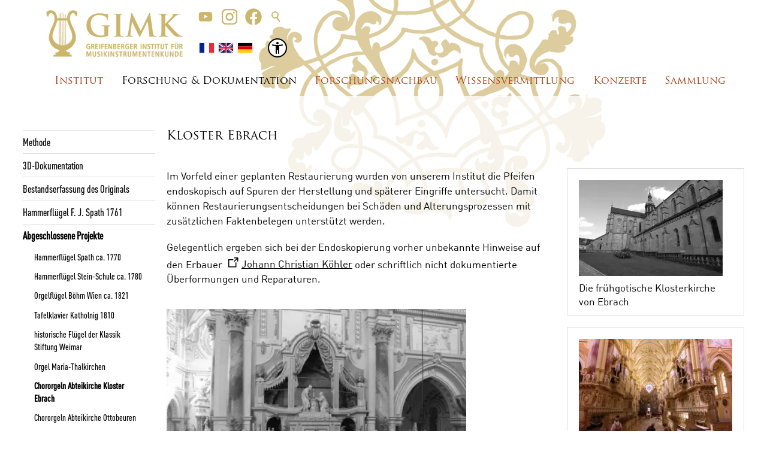

--- FILE ---
content_type: text/html; charset=utf-8
request_url: https://www.greifenberger-institut.de/dt/dokumentation/ebrach.php
body_size: 32966
content:
<!DOCTYPE html>
<html lang="de" class="pagestatus-init no-js no-weditor scrolled-top page_var20 object-default hasBlockLeft project-dt subdir-dokumentation navId-973018973018"><head><meta charset="UTF-8" /><title>Kloster Ebrach</title><!--
      Diese Seite wurde mit Weblication® CMS erstellt.
      Weblication® ist ein Produkt der Scholl Communications AG in 77694 Kehl.
      Weitere Informationen finden Sie unter https://www.weblication.de bzw. https://scholl.de.
    --><meta name="Description" content=""/><meta name="Keywords" content=""/><meta name="Robots" content="noarchive, index, noodp"/><meta name="viewport" content="width=device-width, initial-scale=1"/><meta name="referrer" content="strict-origin-when-cross-origin"/><meta name="Generator" content="Weblication® CMS"/><!--[if IE]><meta http-equiv="x-ua-compatible" content="IE=edge" /><![endif]--><meta name="format-detection" content="telephone=no"/><meta property="twitter:card" content="summary_large_image"/><meta property="og:title" content="Kloster Ebrach"/><meta property="og:description" content=""/><meta property="twitter:title" content="Kloster Ebrach"/><meta property="twitter:description" content=""/><link rel="alternate" hreflang="fr" href="https://www.greifenberger-institut.de/fr/dokumentation/ebrach.php"/><link rel="alternate" hreflang="en" href="https://www.greifenberger-institut.de/en/dokumentation/ebrach.php"/><link rel="alternate" hreflang="de" href="https://www.greifenberger-institut.de/dt/dokumentation/ebrach.php"/><link rel="icon" href="/wGlobal-dt/wGlobal/layout/images/site-icons/favicon.png"/><script>document.documentElement.className = document.documentElement.className.replace('no-js', 'js');wNavidStandard='973018973018';wProjectPath='/dt'; </script><!--WNEOUC:<link rel="stylesheet" href="/wGlobal-dt/wGlobal/layout/styles/optimized/design_315d0f3c0a4db04973c1d5f771f7dc33.css?1758877371"/>:WNEOUC--><!--WEOUCO--><style>
@media (min-width: 1200px){}@media (max-width: 1199px){}@media (min-width: 992px){}@media (max-width: 991px){}@media (min-width: 768px){}@media (max-width: 767px){}@media (min-width: 576px){}@media (max-width: 575px){}@media (min-width: 415px){}@media (max-width: 414px){}:root{--baseColorPrimary1:#ccb66b;--baseColorPrimary2:#DB243A;--baseColorWhite:#FFFFFF;--baseColorLighter:#F0F0F0;--baseColorLight:#DDDDDD;--baseColorSemi:#C0C0C0;--baseColorDark:#6D6D6D;--baseColorDarker:#444444;--baseColorBlack:#000000;--backgroundColorBody:#ffffff;--backgroundColorHeader:transparent;--backgroundColorHeaderBefore:var(--baseColorDarker);--fontColorHeaderBefore:var(--baseColorWhite);--fontColorSearchSymbolHeaderBefore:var(--baseColorWhite);--fontColorHeaderAfter:var(--baseColorDark);--backgroundColorHeaderAfter:var(--baseColorLight);--fontColorSearchSymbolHeader:var(--baseColorBlack);--fontColorSearchSymbolHeaderAfter:var(--baseColorBlack);--backgroundColorSearchLayer:var(--baseColorLight);--fontColorNavigationMetaHeaderMainLevel1:rgba(0,0,0,0.4);--fontColorNavigationMetaHeaderMainLevel1Selected:rgba(0,0,0,0.6);--fontColorNavigationMetaHeaderMainLevel1Hover:rgba(0,0,0,0.6);--fontColorNavigationMetaHeaderMainLevel1Active:rgba(0,0,0,0.6);--fontColorNavigationMetaHeaderBeforeLevel1:var(--baseColorWhite);--fontColorNavigationMetaHeaderBeforeLevel1Selected:var(--baseColorLighter);--fontColorNavigationMetaHeaderBeforeLevel1Hover:var(--baseColorLighter);--fontColorNavigationMetaHeaderBeforeLevel1Active:var(--baseColorLighter);--backgroundColorNavigationMeta:transparent;--backgroundColorNavigationMain:transparent;--backgroundColorNavigationMainLayer:var(--baseColorLighter);--backgroundColorMegaDropdown:var(--baseColorLighter);--backgroundColorNavigationMainBlockBefore:transparent;--fontColorNavigationMainLevel1:#b13c11;--fontColorNavigationMainLevel1Selected:#000000;--fontColorNavigationMainLevel1Hover:var(--baseColorBlack);--fontColorNavigationMainLevel1Active:var(--baseColorBlack);--fontColorNavigationMainLevel2:var(--baseColorBlack);--fontColorNavigationMainLevel2Selected:var(--baseColorBlack);--fontColorNavigationMainLevel2Hover:var(--baseColorBlack);--fontColorNavigationMainLevel2Active:var(--baseColorBlack);--backgroundColorNavigationMainLevel1:transparent;--backgroundColorNavigationMainLevel1Selected:transparent;--backgroundColorNavigationMainLevel1Hover:transparent;--backgroundColorNavigationMainLevel1Active:transparent;--backgroundColorNavigationMainLevel2:transparent;--backgroundColorNavigationMainLevel2Selected:transparent;--backgroundColorNavigationMainLevel2Hover:rgba(0,0,0,0.02);--backgroundColorNavigationMainLevel2Active:rgba(0,0,0,0.05);--symbolColorNavigationMenu:var(--baseColorBlack);--symbolColorNavigationMenuOpen:var(--symbolColorNavigationMenu);--backgroundColorNavigationMenu:#f6f6f6;--borderColorNavigationMenuMenuLevel1:var(--baseColorSemi);--fontColorNavigationMenuLevel1:var(--baseColorBlack);--fontColorNavigationMenuLevel1Selected:var(--baseColorBlack);--fontColorNavigationMenuLevel1Hover:var(--baseColorBlack);--fontColorNavigationMenuLevel1Active:var(--baseColorBlack);--fontColorNavigationMenuLevel2:var(--baseColorBlack);--fontColorNavigationMenuLevel2Selected:var(--baseColorBlack);--fontColorNavigationMenuLevel2Hover:var(--baseColorBlack);--fontColorNavigationMenuLevel2Active:var(--baseColorBlack);--backgroundColorNavigationMenuLevel1:transparent;--backgroundColorNavigationMenuLevel1Selected:transparent;--backgroundColorNavigationMenuLevel1Hover:transparent;--backgroundColorNavigationMenuLevel1Active:rgba(0,0,0,0);--backgroundColorNavigationMenuLevel2:transparent;--backgroundColorNavigationMenuLevel2Selected:transparent;--backgroundColorNavigationMenuLevel2Hover:transparent;--backgroundColorNavigationMenuLevel2Active:rgba(0,0,0,0);--backgroundColorNavigationSub:transparent;--fontColorNavigationSubLevel1:var(--baseColorBlack);--fontColorNavigationSubLevel1Selected:var(--baseColorBlack);--fontColorNavigationSubLevel1Hover:var(--baseColorBlack);--fontColorNavigationSubLevel1Active:var(--baseColorBlack);--fontColorNavigationSubLevel2:var(--baseColorBlack);--fontColorNavigationSubLevel2Selected:var(--baseColorBlack);--fontColorNavigationSubLevel2Hover:var(--baseColorBlack);--fontColorNavigationSubLevel2Active:var(--baseColorBlack);--backgroundColorNavigationSubLevel1:transparent;--backgroundColorNavigationSubLevel1Selected:transparent;--backgroundColorNavigationSubLevel1Hover:transparent;--backgroundColorNavigationSubLevel1Active:transparent;--backgroundColorNavigationSubLevel2:transparent;--backgroundColorNavigationSubLevel2Selected:transparent;--backgroundColorNavigationSubLevel2Hover:transparent;--backgroundColorNavigationSubLevel2Active:transparent;--fontColorNavigationBreadcrumb:rgba(0,0,0,0.5);--fontColorNavigationBreadcrumbHover:var(--baseColorBlack);--fontColorNavigationBreadcrumbActive:var(--baseColorBlack);--backgroundColorNavigationBreadcrumb:transparent;--backgroundColorContent:transparent;--fontColorDefault:var(--baseColorBlack);--fontColorSub:rgba(0,0,0,0.5);--fontColorWeak:rgba(0,0,0,0.4);--fontColorInverseDefault:var(--baseColorWhite);--fontColorInverseSub:rgba(255,255,255,0.5);--fontColorInverseWeak:rgba(255,255,255,0.5);--fontColorError:#ee0000;--fontColorHeadline1:var(--baseColorBlack);--fontColorHeadline2:var(--baseColorBlack);--fontColorHeadline3:var(--baseColorBlack);--fontColorHeadline4:var(--baseColorBlack);--fontColorHeadline5:var(--baseColorBlack);--fontColorHeadline6:var(--baseColorBlack);--fontColorInverseHeadline1:var(--baseColorWhite);--fontColorInverseHeadline2:var(--baseColorWhite);--fontColorInverseHeadline3:var(--baseColorWhite);--fontColorInverseHeadline4:var(--baseColorWhite);--fontColorInverseHeadline5:var(--baseColorWhite);--fontColorInverseHeadline6:var(--baseColorWhite);--fontColorLink:#000000;--fontColorLinkHover:rgba(102,102,102,0.8);--fontColorLinkActive:rgba(102,102,102,0.8);--fontColorInverseLink:rgba(255,255,255,0.7);--fontColorInverseLinkHover:var(--baseColorWhite);--fontColorInverseLinkActive:var(--baseColorWhite);--fontColorEntryTitle:var(--baseColorBlack);--fontColorEntryDate:rgba(0,0,0,0.4);--fontColorEntryDescription:rgba(0,0,0,0.6);--fontColorInverseEntryTitle:var(--baseColorWhite);--fontColorInverseEntryDate:rgba(255,255,255,0.4);--fontColorInverseEntryDescription:rgba(255,255,255,0.6);--backgroundColorWhite:var(--baseColorWhite);--backgroundColorBlack:var(--baseColorBlack);--backgroundColorLight1:var(--baseColorLighter);--backgroundColorLight2:var(--baseColorLight);--backgroundColorDark1:var(--baseColorDarker);--backgroundColorDark2:var(--baseColorPrimary1);--backgroundColorError:rgba(251,0,8,0.2);--borderColorDefault:var(--baseColorLight);--borderColorLight:var(--baseColorLighter);--borderColorDark:rgba(68,68,68,0.5);--borderColorLines:var(--baseColorLight);--backgroundColorButton:#B6A067;--backgroundColorButtonHover:rgba(182,160,103,0.8);--backgroundColorButtonActive:rgba(182,160,103,0.6);--borderColorButton:var(--baseColorPrimary1);--borderColorButtonHover:rgba(204,182,107,0.8);--borderColorButtonActive:rgba(204,182,107,0.6);--fontColorButton:var(--baseColorWhite);--fontColorButtonHover:var(--baseColorWhite);--fontColorButtonActive:var(--baseColorWhite);--backgroundColorInverseButton:var(--baseColorWhite);--backgroundColorInverseButtonHover:rgba(255,255,255,0.8);--backgroundColorInverseButtonActive:rgba(255,255,255,0.6);--borderColorInverseButton:var(--baseColorLight);--borderColorInverseButtonHover:rgba(255,255,255,0.8);--borderColorInverseButtonActive:rgba(255,255,255,0.6);--fontColorInverseButton:var(--baseColorBlack);--fontColorInverseButtonHover:var(--baseColorBlack);--fontColorInverseButtonActive:var(--baseColorBlack);--backgroundColorInputs:var(--baseColorWhite);--borderColorInput:var(--baseColorSemi);--borderColorInputFocus:var(--baseColorDark);--backgroundColorTable:var(--baseColorWhite);--backgroundColorTableHeader:var(--baseColorDark);--backgroundColorTableCellHightlighted:var(--baseColorLighter);--borderColorTable:var(--baseColorDark);--colorLinkIcon:var(--fontColorLink);--colorLinkIconInverse:var(--fontColorInverseLink);--fontColorFunctions:var(--baseColorDark);--fontColorFunctionsActive:var(--baseColorDarker);--backgroundColorFunctions:transparent;--backgroundColorFunctionsActive:transparent;--backgroundColorFooter:#B13F1B;--isDarkBackgroundFooter:yes}@font-face{font-family:'dinweb';font-display:swap;src:url('/wGlobal-dt/wGlobal/layout/webfonts/dinweb.woff') format('woff')}@font-face{font-family:'trajanpro';font-weight:100;font-display:swap;src:url('/wGlobal-dt/wGlobal/layout/webfonts/trajanpro-regular.otf') format('opentype')}@font-face{font-family:'dinotcondreg';font-display:swap;src:url('/wGlobal-dt/wGlobal/layout/webfonts/dinot-condregular.otf') format('opentype')}@font-face{font-family:'dinotcondmed';font-display:swap;src:url('/wGlobal-dt/wGlobal/layout/webfonts/dinot-condmedium.otf') format('opentype')}.isDarkBackground{}.isDarkBackground div:not(.keepColor), .isDarkBackground table:not(.keepColor), .isDarkBackground span:not(.keepColor), .isDarkBackground p:not(.keepColor), .isDarkBackground sup:not(.keepColor), .isDarkBackground strong:not(.keepColor), .isDarkBackground em:not(.keepColor), .isDarkBackground ul:not(.keepColor), .isDarkBackground li:not(.keepColor){color:var(--fontColorInverseDefault)}.isDarkBackground a:not(.keepColor), .isDarkBackground a *:not(.keepColor){color:var(--fontColorInverseLink)}.isDarkBackground a:not(.keepColor):hover, .isDarkBackground a *:not(.keepColor):hover{color:var(--fontColorInverseLinkActive)}.isDarkBackground .accordionHeaderOpener:not(.keepColor){}.isDarkBackground .accordionHeaderOpener:not(.keepColor):before, .isDarkBackground .accordionHeaderOpener:not(.keepColor):after{background-color:var(--fontColorInverseDefault) !important}.isDarkBackground .text-sub:not(.keepColor){color:var(--fontColorInverseSub)}.isDarkBackground .text-weak:not(.keepColor){color:var(--fontColorInverseWeak)}.isDarkBackground h1:not(.keepColor), .isDarkBackground h1 *:not(.keepColor){color:var(--fontColorInverseHeadline1)}.isDarkBackground h2:not(.keepColor), .isDarkBackground h2 *:not(.keepColor){color:var(--fontColorInverseHeadline2)}.isDarkBackground h3:not(.keepColor), .isDarkBackground h3 *:not(.keepColor){color:var(--fontColorInverseHeadline3)}.isDarkBackground h4:not(.keepColor), .isDarkBackground h4 *:not(.keepColor), .isDarkBackground h5:not(.keepColor), .isDarkBackground h5 *:not(.keepColor), .isDarkBackground h6:not(.keepColor), .isDarkBackground h6 *:not(.keepColor){color:var(--fontColorInverseHeadline4)}.isDarkBackground .listEntryTitle:not(.keepColor){color:var(--fontColorInverseEntryTitle)}.isDarkBackground .listEntryDate:not(.keepColor){color:var(--fontColorInverseEntryDate)}.isDarkBackground .listEntryDescription:not(.keepColor), .isDarkBackground .listEntryDescription *:not(.keepColor){color:var(--fontColorInverseEntryDescription)}.isDarkBackground .listEntryUrl > a:not(.keepColor){color:var(--fontColorInverseLink)}.isDarkBackground .listEntryUrl > a:not(.keepColor):hover{color:var(--fontColorInverseLinkActive)}.isDarkBackground .isLightBackground{}.isDarkBackground .isLightBackground div:not(.keepColor), .isDarkBackground .isLightBackground span:not(.keepColor), .isDarkBackground .isLightBackground p:not(.keepColor), .isDarkBackground .isLightBackground sup:not(.keepColor), .isDarkBackground .isLightBackground strong:not(.keepColor), .isDarkBackground .isLightBackground em:not(.keepColor), .isDarkBackground .isLightBackground ul:not(.keepColor), .isDarkBackground .isLightBackground li:not(.keepColor){color:var(--fontColorDefault)}.isDarkBackground .isLightBackground a:not(.keepColor), .isDarkBackground .isLightBackground a *:not(.keepColor){color:var(--fontColorLink)}.isDarkBackground .isLightBackground a:not(.keepColor):hover, .isDarkBackground .isLightBackground a *:not(.keepColor):hover{color:var(--fontColorLinkHover)}.isDarkBackground .isLightBackground .text-sub:not(.keepColor){color:var(--fontColorSub)}.isDarkBackground .isLightBackground .text-weak:not(.keepColor){color:var(--fontColorWeak)}.isDarkBackground .isLightBackground h1:not(.keepColor), .isDarkBackground .isLightBackground h1 *:not(.keepColor){color:var(--fontColorHeadline1)}.isDarkBackground .isLightBackground h2:not(.keepColor), .isDarkBackground .isLightBackground h2 *:not(.keepColor){color:var(--fontColorHeadline2)}.isDarkBackground .isLightBackground h3:not(.keepColor), .isDarkBackground .isLightBackground h3 *:not(.keepColor){color:var(--fontColorHeadline3)}.isDarkBackground .isLightBackground h4:not(.keepColor), .isDarkBackground .isLightBackground h4 *:not(.keepColor), .isDarkBackground .isLightBackground h5:not(.keepColor), .isDarkBackground .isLightBackground h5 *:not(.keepColor), .isDarkBackground .isLightBackground h6:not(.keepColor), .isDarkBackground .isLightBackground h6 *:not(.keepColor){color:var(--fontColorHeadline4)}.isDarkBackground .isLightBackground .listEntryTitle:not(.keepColor){color:var(--fontColorEntryTitle)}.isDarkBackground .isLightBackground .listEntryDate:not(.keepColor){color:var(--fontColorEntryDate)}.isDarkBackground .isLightBackground .listEntryDescription:not(.keepColor), .isDarkBackground .isLightBackground .listEntryDescription *:not(.keepColor){color:var(--fontColorEntryDescription)}.isDarkBackground .isLightBackground .listEntryUrl > a:not(.keepColor){color:var(--fontColorLink)}.isDarkBackground .isLightBackground .listEntryUrl > a:not(.keepColor):hover{color:var(--fontColorLinkActive)}@media (min-width: 768px){}@media (prefers-contrast:more){}@media (min-width: 768px){}html.embedpage-body-open{overflow:hidden}@media (min-width:360px){}html.wglBox{}.wglLightbox{cursor:pointer}.wglLightbox[data-isinactivelightbox='1']{cursor:inherit}html.ios .wLightbox .wLightboxOuter .wLightboxInner{-webkit-overflow-scrolling:touch}@media (min-width: 768px){}@media (min-width: 768px){}@media (min-width: 768px){}@media (min-width: 768px){}@media (min-width: 768px){}@media (min-width: 768px){}@media (min-width: 1200px){}@media (min-width: 768px){}@media (max-width: 575px){}#blockContentInner{}#blockContentInner .elementSection > div{}html:lang(en) .wReaderPanelEmbed .wButtonStartReading:before{content:'Read aloud'}html:lang(en) .wReaderPanelEmbed.pauseReading .wButtonStartReading:before{content:'Continue read aloud'}html:lang(en) .wReaderPanelEmbed .wButtonStopReading:before{content:'Stop'}.wglElementCanBeRead:hover{outline:dotted 4px #a0a0a0}.wglElementIsBeingRead{outline:dotted 4px #000000}.wglElementIsBeingRead:hover{outline:dotted 4px #000000}#blockHeader #scrollProgress{position:absolute}:root{--heightBlockHeader:48px;--visibleHeightShifted:8px}@media only screen and (min-width: 992px){:root{--heightBlockHeader:86px;--visibleHeightShifted:8px}}#blockHeader{}.no-weditor .headerElementContainerVisibility_var30{}@media (min-width: 992px){.no-weditor .headerElementContainerVisibility_var30{display:none}}@media (min-width: 992px){}@media (max-width: 991px){}.headerElementDivider{position:relative}.headerElementDivider_var0{display:flex;width:16px}.headerElementLanguageSelector{position:relative;display:flex;align-items:center;height:var(--heightElementEntry)}.headerElementLanguageSelector_var0{--fontColorLanguageSelector:var(--fontColorDefault);--fontColorLanguageSelectorSelected:var(--fontColorDefault);--fontColorLanguageSelectorHover:var(--fontColorDefault);padding:10px 10px}.headerElementLanguageSelector_var0 #languageSelected{display:none}.headerElementLanguageSelector_var0 #languageSelectable{}.headerElementLanguageSelector_var0 #languageSelectable a.lang{display:block;text-decoration:none;float:left;padding:0 4px;color:var(--fontColorLanguageSelector)}.headerElementLanguageSelector_var0 #languageSelectable a.lang.current{color:var(--fontColorLanguageSelectorSelected)}.headerElementLanguageSelector_var0 #languageSelectable a.lang:hover{color:var(--fontColorLanguageSelectorHover)}.headerElementLanguageSelector_var0 #languageSelectable a.lang:first-child{padding-left:0}.headerElementLanguageSelector_var0 #languageSelectable a.lang:last-child{padding-right:0}.headerElementLanguageSelector_var0 #languageSelectable a.lang img{display:block;height:16px;box-shadow:0 0 3px rgba(0,0,0,0.2);background:var(--backgroundColorWhite)}.headerElementLanguageSelector_var0 #languageSelectable a.lang .textShort{display:none}.headerElementLanguageSelector_var0 #languageSelectable a.lang .text{display:none}.headerElementLanguageSelector_var0 #languageSelectable.lang.current img{box-shadow:0 0 3px rgba(0,0,0,0.5)}@media (prefers-contrast:more){}@media (prefers-contrast:more){}.headerElementLogo{position:relative}.headerElementLogo .logoImg, .headerElementLogo .logoImgMobile{display:block;height:32px}.headerElementLogo .logoImgFull{display:none}.headerElementLogo .logoImgOnScroll{display:none}.headerElementLogo .logoSVG svg{height:100%}@media (min-width: 992px){.headerElementLogo{}.headerElementLogo .logoImgMobile{display:none}.headerElementLogo .logoImg, .headerElementLogo .logoImgFull{display:block}}@media (min-width: 992px){}@media (min-width: 992px){}@media (min-width: 992px){}@media (min-width: 992px){}.headerElementLogo_var40{}.headerElementLogo_var40 .logoImg, .headerElementLogo_var40 .logoImgMobile{height:32px}@media (min-width: 992px){.headerElementLogo_var40{height:80px}.headerElementLogo_var40 .logoImgMobile{display:none}.headerElementLogo_var40 .logoImg, .headerElementLogo_var40 .logoImgFull{display:block;height:80px}}.headerElementLogoMobile_var0{}@media (max-width: 991px){}@media (max-width: 991px){}.headerElementNavigation{}.headerElementNavigation_var0{--heightBlockHeaderNavigation:var(--heightBlockHeader)}@media (max-width: 991px){.headerElementNavigation_var0{}.headerElementNavigation_var0 html.navmenu-open{overflow:hidden}.headerElementNavigation_var0 .headerNavigation{width:100%;position:relative}.headerElementNavigation_var0 .headerNavigation .navlayerBackParentTitle, .headerElementNavigation_var0 .headerNavigation .navlayerBackTitle, .headerElementNavigation_var0 .headerNavigation .navlayerTitle, .headerElementNavigation_var0 .headerNavigation .navlayerCloser{display:none}.headerElementNavigation_var0 .headerNavigation #navigationMenuPre, .headerElementNavigation_var0 .headerNavigation #navigationMenuBetween, .headerElementNavigation_var0 .headerNavigation #navigationMenuPost{display:none}.headerElementNavigation_var0 .headerNavigation.open{}.headerElementNavigation_var0 .headerNavigation.open #navigationMenuPre{display:flex !important;padding:1rem 8px 1rem 2rem;background:var(--backgroundColorNavigationMenu)}.headerElementNavigation_var0 .headerNavigation.open #navigationMenuPre:empty{padding:0}.headerElementNavigation_var0 .headerNavigation.open #navigationMenuPost{display:flex !important;padding:1rem 8px 1rem 2rem;background:var(--backgroundColorNavigationMenu);height:100%}.headerElementNavigation_var0 .headerNavigation.open #navigationMenuPost:empty{padding:0}.headerElementNavigation_var0 .headerNavigation > nav > div{display:flex;flex-direction:column;position:fixed;width:100vw;scrollbar-width:none;scrollbar-color:transparent transparent;top:var(--heightBlockHeaderNavigation);height:calc(100vh - var(--heightBlockHeaderNavigation));right:-480px;transition:right 0.3s ease-in-out;height:calc(100vh - var(--heightBlockHeaderNavigation));overflow:auto;background-color:var(--backgroundColorNavigationMenu);z-index:100000}.headerElementNavigation_var0 .headerNavigation > nav > div::-webkit-scrollbar{display:none}.headerElementNavigation_var0 .headerNavigation ul{list-style-type:none;margin:0;padding:0}.headerElementNavigation_var0 .headerNavigation li{position:relative;display:grid;align-items:center;margin:0;padding:0;grid-template-columns:1fr 32px}.headerElementNavigation_var0 .headerNavigation li > a{display:block;text-decoration:none;text-align:left}.headerElementNavigation_var0 .headerNavigation li > ul{display:none}.headerElementNavigation_var0 .headerNavigation li.selected, .headerElementNavigation_var0 .headerNavigation li.descendantSelected{}.headerElementNavigation_var0 .headerNavigation li.selected > ul, .headerElementNavigation_var0 .headerNavigation li.descendantSelected > ul{display:block}.headerElementNavigation_var0 .headerNavigation > nav > div{max-width:480px}.headerElementNavigation_var0 .headerNavigation > nav > div > ul{width:100%;margin:0 auto;padding:1rem 8px 1rem 1rem;background:var(--backgroundColorNavigationMenuMain)}.headerElementNavigation_var0 .headerNavigation > nav > div > ul > li{border-bottom:none 1px #C0C0C0;font-size:1.2rem;font-weight:600;line-height:150%;background-color:var(--backgroundColorNavigationMenuLevel1)}.headerElementNavigation_var0 .headerNavigation > nav > div > ul > li > a{padding:0.5rem 0.5rem 0.5rem 1rem;color:var(--fontColorNavigationMenuLevel1)}.headerElementNavigation_var0 .headerNavigation > nav > div > ul > li > a[data-hasiconimg]{display:flex}.headerElementNavigation_var0 .headerNavigation > nav > div > ul > li > a[data-hasiconimg] .iconImg{padding-right:0.3rem}.headerElementNavigation_var0 .headerNavigation > nav > div > ul > li.selected, .headerElementNavigation_var0 .headerNavigation > nav > div > ul > li.descendantSelected{background-color:var(--backgroundColorNavigationMenuLevel1Selected)}.headerElementNavigation_var0 .headerNavigation > nav > div > ul > li.selected > a, .headerElementNavigation_var0 .headerNavigation > nav > div > ul > li.descendantSelected > a{color:var(--fontColorNavigationMenuLevel1Selected)}.headerElementNavigation_var0 .headerNavigation > nav > div > ul > li:hover{background-color:var(--backgroundColorNavigationMenuLevel1Hover)}.headerElementNavigation_var0 .headerNavigation > nav > div > ul > li:hover > a{color:var(--fontColorNavigationMenuLevel1Hover)}.headerElementNavigation_var0 .headerNavigation > nav > div > ul > li:active{background-color:var(--backgroundColorNavigationMenuLevel1Active)}.headerElementNavigation_var0 .headerNavigation > nav > div > ul > li:active > a{color:var(--fontColorNavigationMenuLevel1Active)}.headerElementNavigation_var0 .headerNavigation > nav > div > ul > li > ul{margin-bottom:1rem;grid-column:1 / span 2}.headerElementNavigation_var0 .headerNavigation > nav > div > ul > li > ul > li{font-size:0.9rem;font-weight:400;line-height:150%;background-color:var(--backgroundColorNavigationMenuLevel2)}.headerElementNavigation_var0 .headerNavigation > nav > div > ul > li > ul > li > a{padding:0.2rem 0.5rem 0.2rem 2rem;color:var(--fontColorNavigationMenuLevel2)}.headerElementNavigation_var0 .headerNavigation > nav > div > ul > li > ul > li.selected, .headerElementNavigation_var0 .headerNavigation > nav > div > ul > li > ul > li.descendantSelected{background-color:var(--backgroundColorNavigationMenuLevel2Selected)}.headerElementNavigation_var0 .headerNavigation > nav > div > ul > li > ul > li.selected > a, .headerElementNavigation_var0 .headerNavigation > nav > div > ul > li > ul > li.descendantSelected > a{color:var(--fontColorNavigationMenuLevel2Selected)}.headerElementNavigation_var0 .headerNavigation > nav > div > ul > li > ul > li:hover{background-color:var(--backgroundColorNavigationMenuLevel2Hover)}.headerElementNavigation_var0 .headerNavigation > nav > div > ul > li > ul > li:hover > a{color:var(--fontColorNavigationMenuLevel2Hover)}.headerElementNavigation_var0 .headerNavigation > nav > div > ul > li > ul > li:active{background-color:var(--backgroundColorNavigationMenuLevel2Active)}.headerElementNavigation_var0 .headerNavigation > nav > div > ul > li > ul > li:active > a{color:var(--fontColorNavigationMenuLevel2Active)}.headerElementNavigation_var0 .headerNavigation > nav > div > ul > li > ul > li > ul{margin-bottom:0.6rem;grid-column:1 / span 2}.headerElementNavigation_var0 .headerNavigation > nav > div > ul > li > ul > li > ul > li{font-size:0.9rem;font-weight:400;line-height:150%;background-color:var(--backgroundColorNavigationMenuLevel2)}.headerElementNavigation_var0 .headerNavigation > nav > div > ul > li > ul > li > ul > li > a{padding:0.1rem 0.5rem 0.1rem 3rem;color:var(--fontColorNavigationMenuLevel2)}.headerElementNavigation_var0 .headerNavigation > nav > div > ul > li > ul > li > ul > li.selected, .headerElementNavigation_var0 .headerNavigation > nav > div > ul > li > ul > li > ul > li.descendantSelected{background-color:var(--backgroundColorNavigationMenuLevel2Selected)}.headerElementNavigation_var0 .headerNavigation > nav > div > ul > li > ul > li > ul > li.selected > a, .headerElementNavigation_var0 .headerNavigation > nav > div > ul > li > ul > li > ul > li.descendantSelected > a{color:var(--fontColorNavigationMenuLevel2Selected)}.headerElementNavigation_var0 .headerNavigation > nav > div > ul > li > ul > li > ul > li:hover{background-color:var(--backgroundColorNavigationMenuLevel2Hover)}.headerElementNavigation_var0 .headerNavigation > nav > div > ul > li > ul > li > ul > li:hover > a{color:var(--fontColorNavigationMenuLevel2Hover)}.headerElementNavigation_var0 .headerNavigation > nav > div > ul > li > ul > li > ul > li:active{background-color:var(--backgroundColorNavigationMenuLevel2Active)}.headerElementNavigation_var0 .headerNavigation > nav > div > ul > li > ul > li > ul > li:active > a{color:var(--fontColorNavigationMenuLevel2Active)}.headerElementNavigation_var0 .headerNavigation > nav > div > ul > li > ul > li > ul > li span.navpointToggler{padding-right:0}.headerElementNavigation_var0 .headerNavigation > nav > div > ul > li > ul > li > ul > li > ul{margin-bottom:0.6rem;grid-column:1 / span 2}.headerElementNavigation_var0 .headerNavigation > nav > div > ul > li > ul > li > ul > li > ul > li{font-size:0.9rem;font-weight:400;line-height:150%;background-color:var(--backgroundColorNavigationMenuLevel2)}.headerElementNavigation_var0 .headerNavigation > nav > div > ul > li > ul > li > ul > li > ul > li > a{padding:0.1rem 0.5rem 0.1rem 4rem;color:var(--fontColorNavigationMenuLevel2)}.headerElementNavigation_var0 .headerNavigation > nav > div > ul > li > ul > li > ul > li > ul > li.selected, .headerElementNavigation_var0 .headerNavigation > nav > div > ul > li > ul > li > ul > li > ul > li.descendantSelected{background-color:var(--backgroundColorNavigationMenuLevel2Selected)}.headerElementNavigation_var0 .headerNavigation > nav > div > ul > li > ul > li > ul > li > ul > li.selected > a, .headerElementNavigation_var0 .headerNavigation > nav > div > ul > li > ul > li > ul > li > ul > li.descendantSelected > a{color:var(--fontColorNavigationMenuLevel2Selected)}.headerElementNavigation_var0 .headerNavigation > nav > div > ul > li > ul > li > ul > li > ul > li:hover{background-color:var(--backgroundColorNavigationMenuLevel2Hover)}.headerElementNavigation_var0 .headerNavigation > nav > div > ul > li > ul > li > ul > li > ul > li:hover > a{color:var(--fontColorNavigationMenuLevel2Hover)}.headerElementNavigation_var0 .headerNavigation > nav > div > ul > li > ul > li > ul > li > ul > li:active{background-color:var(--backgroundColorNavigationMenuLevel2Active)}.headerElementNavigation_var0 .headerNavigation > nav > div > ul > li > ul > li > ul > li > ul > li:active > a{color:var(--fontColorNavigationMenuLevel2Active)}.headerElementNavigation_var0 .headerNavigation > nav > div > ul > li > ul > li > ul > li > ul > li span.navpointToggler{padding-right:0}.headerElementNavigation_var0 .headerNavigation > nav > div > ul[data-source='meta']{flex:1;background:var(--backgroundColorNavigationMenuMeta);padding:0rem 8px 0rem 1rem}.headerElementNavigation_var0 .headerNavigation > nav > div > ul[data-source='meta'] > li{transition:none;line-height:150%;font-size:0.9rem;font-weight:normal;border-bottom:none}.headerElementNavigation_var0 .headerNavigation > nav > div > ul[data-source='meta'] > li > a{padding:0.3rem 0.5rem 0.3rem 1rem}.headerElementNavigation_var0 .headerNavigation .navpointEmbedToggler{display:none}.headerElementNavigation_var0 .headerNavigation span.navpointToggler{cursor:pointer;width:32px;height:32px;box-sizing:content-box}.headerElementNavigation_var0 .headerNavigation span.navpointToggler:before, .headerElementNavigation_var0 .headerNavigation span.navpointToggler:after{transition:all 0.3s ease-in-out;content:'';position:absolute;margin:16px 0 0 4px;display:block;width:14px;height:2px;background-color:var(--fontColorNavigationMenuLevel1);transform:rotate(40deg)}.headerElementNavigation_var0 .headerNavigation span.navpointToggler:after{margin-left:14px;transform:rotate(-40deg)}.headerElementNavigation_var0 .headerNavigation span.navpointToggler.open{}.headerElementNavigation_var0 .headerNavigation span.navpointToggler.open:before{transform:rotate(-40deg)}.headerElementNavigation_var0 .headerNavigation span.navpointToggler.open:after{transform:rotate(40deg)}.headerElementNavigation_var0 .headerNavigation .hasMegaDropdown:not(.childs) > span.navpointToggler{display:none}.headerElementNavigation_var0 .navLevelEmbed{display:none}}@media (min-width: 576px) and (max-width: 991px){.headerElementNavigation_var0 .headerNavigation.open #navigationMenuPre{padding-right:calc(2rem + 8px)}}@media (min-width: 576px) and (max-width: 991px){.headerElementNavigation_var0 .headerNavigation.open #navigationMenuPost{padding-right:calc(2rem + 8px)}}@media (min-width: 576px) and (max-width: 991px){.headerElementNavigation_var0 .headerNavigation > nav > div > ul{padding-right:calc(2rem + 8px)}}@media (min-width: 576px) and (max-width: 991px){.headerElementNavigation_var0 .headerNavigation > nav > div > ul[data-source='meta']{padding-right:calc(2rem + 8px)}}@media (max-width: 991px){}@media (min-width: 415px) and (max-width: 992px) and (max-width: 991px){}@media (min-width: 992px) and (max-width: 991px){}@media (max-width: 428px) and (max-width: 992px) and (max-width: 991px){}@media (max-width: 428px) and (max-width: 992px) and (max-width: 991px){}@media (min-width: 640px) and (max-width: 991px){}@media (min-width: 960px) and (max-width: 991px){}@media (min-width: 1280px) and (max-width: 991px){}@media (max-width: 428px) and (max-width: 992px) and (max-width: 991px){}@media (max-width: 991px){}@media (min-width: 992px){html:not([data-navigationlayeropentype='click']) .headerElementNavigationFull_var0 .headerNavigation > nav > div > ul > li:not(.hasMegaDropdown):hover > ul{display:block}html[data-navigationlayeropentype='click'] .headerElementNavigationFull_var0 .headerNavigation > nav > div > ul > li.clicked:not(.hasMegaDropdown) > ul{display:block}}.headerElementNavigationFull_var10{}@media (min-width: 992px){.headerElementNavigationFull_var10{}.headerElementNavigationFull_var10 #navigationMainToggler{display:none}.headerElementNavigationFull_var10 .headerNavigation{background-color:var(--backgroundColorNavigationMain);user-select:none;-webkit-user-select:none;-ms-user-select:none;width:100%}.headerElementNavigationFull_var10 .headerNavigation ul{list-style-type:none;margin:0;padding:0}.headerElementNavigationFull_var10 .headerNavigation > nav > div{}.headerElementNavigationFull_var10 .headerNavigation > nav > div li{margin:0;padding:0}.headerElementNavigationFull_var10 .headerNavigation > nav > div li > a{display:block;text-decoration:none}.headerElementNavigationFull_var10 .headerNavigation > nav > div li > span.navpointToggler{display:none}.headerElementNavigationFull_var10 .headerNavigation > nav > div li > ul{display:none}.headerElementNavigationFull_var10 .headerNavigation > nav > div > ul{display:flex}.headerElementNavigationFull_var10 .headerNavigation > nav > div > ul[data-source='meta']{display:none}.headerElementNavigationFull_var10 .headerNavigation > nav > div > ul > li{display:flex;position:relative}.headerElementNavigationFull_var10 .headerNavigation > nav > div > ul > li:after{content:'';display:block;position:absolute;width:100%;height:;left:0;bottom:-}.headerElementNavigationFull_var10 .headerNavigation > nav > div > ul > li > ul{margin-top:0}.headerElementNavigationFull_var10 .headerNavigation > nav > div > ul > li > a{font-family:trajanpro;font-size:0.9rem;font-weight:400;color:var(--fontColorNavigationMainLevel1);background-color:var(--backgroundColorNavigationMainLevel1);padding:0rem 0.8rem;line-height:48px;white-space:nowrap}.headerElementNavigationFull_var10 .headerNavigation > nav > div > ul > li > a[data-hasiconimg]{display:flex}.headerElementNavigationFull_var10 .headerNavigation > nav > div > ul > li > a[data-hasiconimg] .iconImg{padding-right:0.3rem}.headerElementNavigationFull_var10 .headerNavigation > nav > div > ul > li.selected, .headerElementNavigationFull_var10 .headerNavigation > nav > div > ul > li.descendantSelected{}.headerElementNavigationFull_var10 .headerNavigation > nav > div > ul > li.selected > a, .headerElementNavigationFull_var10 .headerNavigation > nav > div > ul > li.descendantSelected > a{color:var(--fontColorNavigationMainLevel1Selected);background-color:var(--backgroundColorNavigationMainLevel1Selected)}.headerElementNavigationFull_var10 .headerNavigation > nav > div > ul > li:hover{}.headerElementNavigationFull_var10 .headerNavigation > nav > div > ul > li:hover > a{color:var(--fontColorNavigationMainLevel1Hover);background-color:var(--backgroundColorNavigationMainLevel1Hover)}.headerElementNavigationFull_var10 .headerNavigation > nav > div > ul > li > a:active{color:var(--fontColorNavigationMainLevel1Active);background-color:var(--backgroundColorNavigationMainLevel1Active)}.headerElementNavigationFull_var10 .headerNavigation > nav > div > ul > li ul{display:none}.headerElementNavigationFull_var10 .navLevelEmbed{display:none !important}}@media (min-width: 992px){html:not([data-navigationlayeropentype='click']) .headerElementNavigationFull_var50 #navigationMain > nav > div > ul > li:not(.hasMegaDropdown):hover > ul{display:block}html[data-navigationlayeropentype='click'] .headerElementNavigationFull_var50 #navigationMain > nav > div > ul > li.clicked:not(.hasMegaDropdown) > ul{display:block}}@media (min-width: 992px) and (min-width: 992px){}@media (min-width: calc(1200px + 8rem)) and (min-width: 992px){}@media (min-width: 768px) and (min-width: 992px){}@media (min-width: 992px) and (min-width: 992px){}@media (min-width: 701px) and (min-width: 992px){}@media (min-width: 1040px) and (min-width: 992px){}@media (min-width: 1380px) and (min-width: 992px){}@media (min-width: 992px){}@media (min-width: 992px){}@media (min-width: 576px) and (min-width: 992px){}@media (min-width: 576px) and (min-width: 992px){}@media (min-width: 576px) and (min-width: 992px){}@media (min-width: 576px) and (min-width: 992px){}@media (min-width: 992px){}@media (min-width: 415px) and (max-width: 992px) and (min-width: 992px){}@media (min-width: 992px) and (min-width: 992px){}@media (max-width: 428px) and (max-width: 992px) and (min-width: 992px){}@media (max-width: 428px) and (max-width: 992px) and (min-width: 992px){}@media (min-width: 640px) and (min-width: 992px){}@media (min-width: 960px) and (min-width: 992px){}@media (min-width: 1280px) and (min-width: 992px){}@media (max-width: 428px) and (max-width: 992px) and (min-width: 992px){}@media (min-width: 992px){}@media (min-width: 992px){}@media (min-width: 768px) and (min-width: 992px){}@media (min-width: 768px) and (min-width: 992px){}@media (min-width: 768px) and (min-width: 992px){}@media (min-width: 992px){}@media (min-width: 992px){}@media (min-width: 992px){html:not([data-navigationlayeropentype='click']) .headerElementNavigationFull_var750 .headerNavigation > nav > div > ul > li:not(.hasMegaDropdown):hover > ul{display:block}html[data-navigationlayeropentype='click'] .headerElementNavigationFull_var750 .headerNavigation > nav > div > ul > li.clicked:not(.hasMegaDropdown) > ul{display:block}}@media (min-width: 992px){html:not([data-navigationlayeropentype='click']) .headerElementNavigationFull_var800 .headerNavigation > nav > div > ul > li:not(.hasMegaDropdown):hover > ul{display:block}html[data-navigationlayeropentype='click'] .headerElementNavigationFull_var800 .headerNavigation > nav > div > ul > li.clicked:not(.hasMegaDropdown) > ul{display:block}}@media (min-width: 992px){}@media (min-width: 576px) and (min-width: 992px){}.headerElementNavigationToggler_var0{}@media (max-width: 991px){.headerElementNavigationToggler_var0{}.headerElementNavigationToggler_var0 #navigationMainToggler{display:flex;flex-direction:row-reverse;margin:8px;cursor:pointer;height:32px;position:relative;--lineWidth:2px}.no-weditor .headerElementNavigationToggler_var0 #navigationMainToggler{z-index:100001}.headerElementNavigationToggler_var0 #navigationMainToggler > div:first-child{display:none}.headerElementNavigationToggler_var0 #navigationMainToggler > div:last-child{display:inline-block;position:relative;width:32px;height:32px}.headerElementNavigationToggler_var0 #navigationMainToggler > div:last-child:before{content:'';position:absolute;width:26px;height:var(--lineWidth);margin:6px 0 0 3px;background:var(--symbolColorNavigationMenu, #000000);transition:all 0.2s linear, border-color 0.3s 0.2s linear}.headerElementNavigationToggler_var0 #navigationMainToggler > div:last-child > div{position:absolute;width:26px;height:var(--lineWidth);margin:15px 0 0 3px;background:var(--symbolColorNavigationMenu, #000000);transition:all 0.1s linear}.headerElementNavigationToggler_var0 #navigationMainToggler > div:last-child:after{content:'';position:absolute;width:26px;height:var(--lineWidth);margin:24px 0 0 3px;background:var(--symbolColorNavigationMenu, #000000);transition:all 0.2s linear}.headerElementNavigationToggler_var0 #navigationMainToggler.open{}.headerElementNavigationToggler_var0 #navigationMainToggler.open > div:last-child:before{width:26px;height:2px;transform:rotate(45deg);transform-origin:top left;margin-left:7.5px;background:var(--symbolColorNavigationMenuOpen, #000000);transition:all 0.2s linear, border-color 0.1s linear}.headerElementNavigationToggler_var0 #navigationMainToggler.open > div > div{opacity:0}.headerElementNavigationToggler_var0 #navigationMainToggler.open > div:last-child:after{width:26px;height:2px;transform:rotate(-45deg);transform-origin:bottom left;margin-left:7.5px;background:var(--symbolColorNavigationMenuOpen, #000000)}}@media (prefers-contrast:more) and (max-width: 991px){.headerElementNavigationToggler_var0 #navigationMainToggler{--lineWidth:4px}}@media (max-width: 991px){.no-weditor .headerElementNavigationToggler_var40 #navigationMainToggler{z-index:100001}}@media (prefers-contrast:more) and (max-width: 991px){}@media (max-width: 991px){.no-weditor .headerElementNavigationToggler_var42 #navigationMainToggler{z-index:100001}}@media (prefers-contrast:more) and (max-width: 991px){}@media (max-width: 991px){.no-weditor .headerElementNavigationToggler_var100 #navigationMainToggler{z-index:100001}}@media (max-width: 991px){.no-weditor .headerElementNavigationToggler_var140 #navigationMainToggler{z-index:100001}}.headerElementNavigationFullToggler_var0{}@media (min-width: 992px){.no-weditor .headerElementNavigationFullToggler_var10 #navigationMainToggler{z-index:100001}}@media (prefers-contrast:more) and (min-width: 992px){}@media (min-width: 992px){.no-weditor .headerElementNavigationFullToggler_var40 #navigationMainToggler{z-index:100001}}@media (prefers-contrast:more) and (min-width: 992px){}@media (min-width: 992px){.no-weditor .headerElementNavigationFullToggler_var100 #navigationMainToggler{z-index:100001}}@media (min-width: 992px){.no-weditor .headerElementNavigationFullToggler_var140 #navigationMainToggler{z-index:100001}}.headerElementSearch{position:relative;display:flex;align-items:center;height:var(--heightElementEntry)}@media (prefers-contrast:more){}@media (min-width: 768px){}@media (min-width: 768px){}.headerElementSearch_var50{--heightSearchbox:32px;--widthSearchbox:128px;--color:var(--baseColorBlack);--colorIcon:var(--baseColorBlack);--backgroundColor:var(--baseColorWhite);--borderColor:var(--borderColorDefault);--colorIconMobile:var(--colorIcon);--backgroundColorIcon:transparent}.headerElementSearch_var50 #searchBox{}.headerElementSearch_var50 #searchBox .searchBoxContainer{display:block;position:relative}.headerElementSearch_var50 #searchBox .searchBoxContainer .searchBoxLabel{display:block;position:relative}.no-weditor .headerElementSearch_var50 #searchBox .searchBoxContainer .searchBoxLabel{z-index:100004}.headerElementSearch_var50 #searchBox .searchBoxContainer .searchBoxLabel > label{font-size:0;display:block;cursor:pointer;width:var(--heightSearchbox);height:var(--heightSearchbox);background:var(--backgroundColorIcon);border-radius:var(--borderRadius)}.headerElementSearch_var50 #searchBox .searchBoxContainer .searchBoxLabel > label:before{content:'';pointer-events:none;position:absolute;top:7px;left:8px;width:12px;height:12px;border:solid 2px var(--colorIconMobile);border-radius:50%}.headerElementSearch_var50 #searchBox .searchBoxContainer .searchBoxLabel > label:after{content:'';pointer-events:none;position:absolute;top:20px;left:15px;width:9px;height:2px;background-color:var(--colorIconMobile);transform:rotate(54deg)}.headerElementSearch_var50 #searchBox .searchBoxContainer:focus-within{}.headerElementSearch_var50 #searchBox .searchBoxContainer:focus-within .searchBoxLabel > label{}.headerElementSearch_var50 #searchBox .searchBoxContainer:focus-within .searchBoxLabel > label:before{border-color:var(--color)}.headerElementSearch_var50 #searchBox .searchBoxContainer:focus-within .searchBoxLabel > label:after{background-color:var(--color)}.headerElementSearch_var50 #searchBox .searchBoxContainer .searchBoxElement{}.headerElementSearch_var50 #searchBox .searchBoxContainer .searchBoxElement .searchTerm{position:absolute;z-index:100003;cursor:pointer;top:0;right:0;width:0;height:var(--heightSearchbox);line-height:calc(var(--heightSearchbox) - 2px);margin:0;font-size:0.9rem;padding:0 8px 0 12px;opacity:0;border-radius:16px;transition:all 0.3s linear;background:var(--backgroundColor);border:solid 1px var(--borderColor);border-radius:var(--borderRadius)}.headerElementSearch_var50 #searchBox .searchBoxContainer .searchBoxElement .searchTerm::placeholder{color:var(--color)}.headerElementSearch_var50 #searchBox .searchBoxContainer .searchBoxElement .searchTerm:focus{width:var(--widthSearchbox);box-shadow:none;opacity:1}.headerElementSearch_var50 #searchBox .searchBoxContainer .searchBoxElement #searchSuggestOuter{display:none}.headerElementSearch_var50 #searchBox .searchBoxContainer .searchBoxElement #searchSuggestOuter{display:block;position:absolute;top:var(--heightSearchbox);right:0;background-color:var(--backgroundColorWhite);color:var(--fontColorDefault);border:solid 1px #DDDDDD}.headerElementSearch_var50 #searchBox .searchBoxContainer .searchBoxElement #searchSuggestOuter .searchSuggestEntry{padding:2px 6px;cursor:pointer}.headerElementSearch_var50 #searchBox .searchBoxContainer .searchBoxElement #searchSuggestOuter .searchSuggestEntry:first-child{padding:4px 6px 2px 6px}.headerElementSearch_var50 #searchBox .searchBoxContainer .searchBoxElement #searchSuggestOuter .searchSuggestEntry:last-child{padding:2px 6px 4px 6px}.headerElementSearch_var50 #searchBox .searchBoxContainer .searchBoxElement #searchSuggestOuter .searchSuggestEntry:hover{background-color:var(--backgroundColorLight1)}.headerElementSearch_var50 #searchBox .searchBoxContainer #searchSubmit{display:none}.headerElementSearch_var50.headerElementSearchSize_var80{}.headerElementSearch_var50.headerElementSearchSize_var80 #searchBox .searchBoxContainer .searchBoxLabel > label{}.headerElementSearch_var50.headerElementSearchSize_var80 #searchBox .searchBoxContainer .searchBoxLabel > label:before, .headerElementSearch_var50.headerElementSearchSize_var80 #searchBox .searchBoxContainer .searchBoxLabel > label:after{margin-top:2px;margin-left:2px}@media (min-width: 768px){.headerElementSearch_var50 #searchBox .searchBoxContainer{}.headerElementSearch_var50 #searchBox .searchBoxContainer #searchBoxLabel > label{}.headerElementSearch_var50 #searchBox .searchBoxContainer #searchBoxLabel > label:before{border-color:var(--colorIcon)}.headerElementSearch_var50 #searchBox .searchBoxContainer #searchBoxLabel > label:after{background-color:var(--colorIcon)}}@media (min-width: 768px){}@media (prefers-contrast:more){}@media (prefers-contrast:more){}.headerElementSearchColor_var91{--color:var(--baseColorPrimary1);--colorIcon:var(--baseColorPrimary1);--backgroundColor:var(--baseColorWhite);--borderColor:var(--baseColorPrimary1)}@media (prefers-contrast:more){}@media (prefers-contrast:more){}.headerElementSearchColorIconMobile_var0{}@media (prefers-contrast:more){}@media (prefers-contrast:more){}@media (prefers-contrast:more){}@media (prefers-contrast:more){}.headerElementSearchSize_var80{--heightSearchbox:36px}.headerElementSearchBorderRadius_var50{--borderRadius:20px;--padding:0 15px}.headerElementSearchBorderRadius_var50.headerElementSearchSize_var20{--padding:0 12px}.headerElementSearchBorderRadius_var50.headerElementSearchSize_var80{--padding:0 18px}.headerElementSection{--heightElementEntry:48px}.headerElementSection .headerArea{}.headerElementSection .headerElement{}@media (min-width: 576px){}@media (min-width: 992px){}@media (max-width: 991px){}@media (min-width: 992px){}@media (min-width: 576px){}@media (min-width: 992px){}@media (max-width: 991px){}@media (min-width: 992px){}@media (min-width: 576px){}@media (min-width: 992px){}@media (max-width: 991px){}@media (min-width: 992px){}@media (min-width: 576px){}@media (min-width: 992px){}@media (max-width: 991px){}@media (min-width: 992px){}@media (min-width: 576px){}@media (min-width: 992px){}@media (max-width: 991px){}@media (min-width: 992px){}@media (min-width: 576px){}@media (min-width: 992px){}@media (max-width: 991px){}@media (min-width: 992px){}@media (min-width: 576px){}@media (min-width: 992px){}@media (max-width: 991px){}@media (min-width: 992px){}@media (min-width: 576px){}@media (min-width: 992px){}@media (max-width: 991px){}@media (min-width: 992px){}.headerElementSection_var610{--gridTemplateRows:1fr 1fr 48px;--alignAreaLogo:center;--justifyAreaLogo:no;--alignAreaNavigation:center;--justifyAreaNavigation:left;--alignAreaMeta:no;--justifyAreaMeta:no;position:relative;padding:0 0 0 1rem;background:var(--background)}.headerElementSection_var610.headerElementSectionHeight_var96_48{--gridTemplateRows:96px 48px}.headerElementSection_var610.headerElementSectionLogoAlign_var20{--alignAreaLogo:start}.headerElementSection_var610.headerElementSectionLogoAlign_var50{--alignAreaLogo:center}.headerElementSection_var610.headerElementSectionLogoAlign_var80{--alignAreaLogo:end}.headerElementSection_var610.headerElementSectionLogoJustify_var20{--justifyAreaLogo:left}.headerElementSection_var610.headerElementSectionLogoJustify_var50{--justifyAreaLogo:center}.headerElementSection_var610.headerElementSectionLogoustify_var80{--justifyAreaLogo:right}.headerElementSection_var610.headerElementSectionNavigationAlign_var20{--alignAreaNavigation:start}.headerElementSection_var610.headerElementSectionNavigationAlign_var50{--alignAreaNavigation:center}.headerElementSection_var610.headerElementSectionNavigationAlign_var80{--alignAreaNavigation:end}.headerElementSection_var610.headerElementSectionNavigationJustify_var20{--justifyAreaNavigation:left}.headerElementSection_var610.headerElementSectionNavigationJustify_var50{--justifyAreaNavigation:center}.headerElementSection_var610.headerElementSectionNavigationJustify_var80{--justifyAreaNavigation:right}.headerElementSection_var610.headerElementSectionMetaAlign_var20{--alignAreaMeta:start}.headerElementSection_var610.headerElementSectionMetaAlign_var50{--alignAreaMeta:center}.headerElementSection_var610.headerElementSectionMetaAlign_var80{--alignAreaMeta:end}.headerElementSection_var610.headerElementSectionMetaJustify_var20{--justifyAreaMeta:start}.headerElementSection_var610.headerElementSectionMetaJustify_var50{--justifyAreaMeta:center}.headerElementSection_var610.headerElementSectionMetaJustify_var80{--justifyAreaMeta:end}.headerElementSection_var610 .headerArea{display:flex}.headerElementSection_var610 .headerArea > div{display:flex;position:relative}.headerElementSection_var610 .headerAreaMeta3, .headerElementSection_var610 .headerAreaMeta4, .headerElementSection_var610 .headerAreaMeta5{display:none}.headerElementSection_var610 .headerElementSectionInner{display:grid;position:relative;width:100%;max-width:1320px;margin:0 auto}@media (min-width: 576px){.headerElementSection_var610{padding:0 2rem}}@media (min-width: 992px){.headerElementSection_var610{padding:0 4rem}}@media (max-width: 991px){.headerElementSection_var610 .headerElementSectionInner{grid-template-columns:max-content 1fr max-content}.headerElementSection_var610 .headerElementSectionInner .headerAreaLogo{align-items:center}.headerElementSection_var610 .headerElementSectionInner .headerAreaNavigation{grid-column:3;grid-row:1;align-items:center;justify-content:end}.headerElementSection_var610 .headerElementSectionInner .headerAreaMeta{grid-column:2;grid-row:1;align-items:center;justify-content:end}.headerElementSection_var610 .headerElementSectionInner .headerAreaMeta2{display:none}}@media (min-width: 992px){.headerElementSection_var610 .headerElementSectionInner{grid-template-columns:max-content 1fr 1fr 1fr 1fr 1fr;grid-template-rows:var(--gridTemplateRows)}.headerElementSection_var610 .headerElementSectionInner .headerAreaLogo{grid-column:1;grid-row:1 / 3;align-items:var(--alignAreaLogo);padding:16px 16px 16px 0}.headerElementSection_var610 .headerElementSectionInner .headerAreaNavigation{grid-column:1 / 7;grid-row:3;align-items:var(--alignAreaNavigation);justify-content:var(--justifyAreaNavigation)}.headerElementSection_var610 .headerElementSectionInner .headerAreaMeta{grid-column:2 / 7;grid-row:1;align-items:center}.headerElementSection_var610 .headerElementSectionInner .headerAreaMeta > div{width:100%;justify-content:right}.headerElementSection_var610 .headerElementSectionInner .headerAreaMeta2{grid-column:2 / 7;grid-row:2;align-items:start}.headerElementSection_var610 .headerElementSectionInner .headerAreaMeta2 > div{width:100%;height:48px;align-items:center;justify-content:right}}@media (min-width: 576px){}@media (min-width: 992px){}@media (max-width: 991px){}@media (min-width: 992px){}@media (max-width: 991px){}@media (min-width: 992px){}@media (prefers-contrast:more){}@media (min-width: 992px){}.headerElementSectionBackground_var10{--backgroundColor:var(--baseColorLight);--background:var(--backgroundColor)}@media (prefers-contrast:more){.headerElementSectionBackground_var10{--backgroundColor:var(--baseColorWhite)}}@media (min-width: 992px){}@media (min-width: 992px){}@media (min-width: 992px){}.headerElementSectionBorder_var0{}.headerElementSectionBackgroundColor_var0{--backgroundColor:var(--backgroundColorHeader)}@media (prefers-contrast:more){}@media (prefers-contrast:more){}@media (prefers-contrast:more){}@media (prefers-contrast:more){}@media (prefers-contrast:more){}@media (prefers-contrast:more){}.headerElementSocialButton{position:relative;display:flex;align-items:center;height:var(--heightElementEntry)}.headerElementSocialButton .socialButton{display:inline-block}.headerElementSocialButton .socialIcon{display:none}.headerElementSocialButton_var0{--buttonSize:40px;--borderRadius:inherit}.headerElementSocialButton_var0:first-child:last-child{margin-right:0 !important}.headerElementSocialButton_var0 .socialButton{background:none !important}.headerElementSocialButton_var0 .socialButton .socialIcon{display:inline-block;width:var(--buttonSize);height:var(--buttonSize);background-image:url("/wGlobal-dt/wGlobal/layout/images/social-icons/optimized/social-icons@fill(444444).svg");background-size:1000%;background-repeat:no-repeat;background-color:transparent !important;border-radius:var(--borderRadius)}.headerElementSocialButtonType_varFacebook{}.headerElementSocialButtonType_varFacebook .socialButton .socialIcon{background-color:#147af6;background-position:0 0}.headerElementSocialButtonType_varInstagram{}.headerElementSocialButtonType_varInstagram .socialButton{background:linear-gradient(45deg,#fdbf1c 0,#b800b2 100%) no-repeat}.headerElementSocialButtonType_varInstagram .socialButton .socialIcon{background-position:0 11.11%}.headerElementSocialButtonType_varYoutube{}.headerElementSocialButtonType_varYoutube .socialButton .socialIcon{background-color:#CD201F;background-position:11.11% 11.11%}@media (prefers-contrast:more){}.headerElementSocialButtonColor_var91{}.headerElementSocialButtonColor_var91 .socialButton .socialIcon{background-image:url("/wGlobal-dt/wGlobal/layout/images/social-icons/optimized/social-icons@fill(ccb66b).svg")}@media (prefers-contrast:more){.headerElementSocialButtonColor_var91 .socialButton .socialIcon{filter:grayscale(1) contrast(100)}}@media (prefers-contrast:more){}.headerElementWaiMenu{position:relative;display:flex;align-items:center;height:var(--heightElementEntry)}.headerElementWaiMenu .wAiIcon{height:32px;width:32px;margin-right:4px;background:#ffffff;background-image:url('/wGlobal-dt/wGlobal/layout/images/icons/optimized/accessibility.svg');background-repeat:no-repeat;background-position:center;border:solid 2px #000000;border-radius:32px;cursor:pointer}.headerElementWaiMenu .wAiIcon.hasMadeSelection{filter:invert(1)}.headerElementWaiMenu .wAiIcon:focus{outline:solid 1px var(--baseColorBlack)}.headerElementWaiMenu .wAiIconLabel{cursor:pointer;font-size:0.9rem;padding:0 0.3rem}.headerElementWaiMenu #wAiMenu{position:fixed;top:48px;right:-400px;font-size:17px;line-height:23px;width:360px;box-sizing:border-box;background:#ffffff;color:#000000;transition:all 0.3s linear;z-index:1000000}.headerElementWaiMenu #wAiMenu.open{right:16px;box-shadow:0 0 12px #0004}.headerElementWaiMenu .wAiMenuTitle{padding:12px 16px;font-size:24px;font-weight:bold;background:#000000;color:#ffffff}.headerElementWaiMenu .wAiMenuCloser{cursor:pointer;position:absolute;right:16px;top:12px;width:24px;height:24px}.headerElementWaiMenu .wAiMenuCloser:before, .headerElementWaiMenu .wAiMenuCloser:after{content:'';position:absolute;margin-top:11px;display:block;width:24px;height:3px;background-color:#ffffff;transform:rotate(45deg)}.headerElementWaiMenu .wAiMenuCloser:after{transform:rotate(-45deg)}.headerElementWaiMenu .wAiSection{border-top:solid 1px #000000}.headerElementWaiMenu .wAiSectionHeader{padding:12px 16px;font-weight:bold}.headerElementWaiMenu .wAiSectionContent{padding:0 16px 12px 16px}.headerElementWaiMenu .wAiRangeSelector{}.headerElementWaiMenu .wAiRangeSelector .wAiRangeLabels{display:flex;justify-content:space-between}.headerElementWaiMenu .wAiRangeSelection{display:flex}.headerElementWaiMenu .wAiRangeSelection > span{cursor:pointer;border:solid 2px #000000;padding:4px 10px;border-radius:32px;margin-left:6px}.headerElementWaiMenu .wAiRangeSelection > span:first-child{margin-left:0}.headerElementWaiMenu .wAiRangeSelection > span.wAiRangeSelected, .headerElementWaiMenu .wAiRangeSelection > span:hover{color:#ffffff;background:#000000}.headerElementWaiMenu .wAiRangeSelection > span:focus{outline:solid 4px #000000}.headerElementWaiMenu .wAiReader{}.headerElementWaiMenu .wAiReader .wAiReaderStartReading, .headerElementWaiMenu .wAiReader .wAiReaderPauseReading, .headerElementWaiMenu .wAiReader .wAiReaderStopReading{display:inline-block;cursor:pointer;border:solid 2px #000000;padding:6px 10px;border-radius:32px}.headerElementWaiMenu .wAiReader .wAiReaderStartReading:focus, .headerElementWaiMenu .wAiReader .wAiReaderPauseReading:focus, .headerElementWaiMenu .wAiReader .wAiReaderStopReading:focus{outline:solid 4px #000000}.headerElementWaiMenu .wAiReader .wAiReaderPauseReading, .headerElementWaiMenu .wAiReader .wAiReaderStopReading{display:none}.headerElementWaiMenu .wAiReader.isReading{}.headerElementWaiMenu .wAiReader.isReading .wAiReaderStartReading{display:none}.headerElementWaiMenu .wAiReader.isReading .wAiReaderPauseReading, .headerElementWaiMenu .wAiReader.isReading .wAiReaderStopReading{display:inline-block}.headerElementWaiMenu .wAiReader.isReading .wAiReaderStopReading{margin-left:6px;background:#cc0000;color:#ffffff}.headerElementWaiMenu .wAiVendorInfo{cursor:pointer;font-size:12px;font-weight:bold;margin-bottom:-4px}@media only screen and (max-width: 376px){.headerElementWaiMenu #wAiMenu.open{right:0}}.headerElementWaiMenu_var0{}.headerElementWaiMenu_var0 .wAiSection .wAiSectionHeader{position:relative;padding-left:48px}.headerElementWaiMenu_var0 .wAiSection .wAiSectionHeader:before{position:absolute;content:'';display:inline-block;width:24px;height:24px;left:16px;border:solid 2px #000000;border-radius:24px}.headerElementWaiMenu_var0 .wAiSectionFontSize .wAiSectionHeader:before{background-image:url('/wGlobal-dt/wGlobal/layout/images/icons/optimized/waiFontSize.svg')}.headerElementWaiMenu_var0 .wAiSectionContrast .wAiSectionHeader:before{background-image:url('/wGlobal-dt/wGlobal/layout/images/icons/optimized/waiContrast.svg')}.headerElementWaiMenu_var0 .wAiSectionDarkMode .wAiSectionHeader:before{background-image:url('/wGlobal-dt/wGlobal/layout/images/icons/optimized/waiDarkMode.svg')}.headerElementWaiMenu_var0 .wAiSectionHideImages .wAiSectionHeader:before{background-image:url('/wGlobal-dt/wGlobal/layout/images/icons/optimized/waiHideImages.svg')}.headerElementWaiMenu_var0 .wAiSectionAvoidAnimations .wAiSectionHeader:before{background-image:url('/wGlobal-dt/wGlobal/layout/images/icons/optimized/waiAvoidAnimations.svg')}.headerElementWaiMenu_var0 .wAiSectionEasyLanguage .wAiSectionHeader:before{background-image:url('/wGlobal-dt/wGlobal/layout/images/icons/optimized/waiEasyLanguage.svg')}.headerElementWaiMenu_var0 .wAiSectionPageReader .wAiSectionHeader:before{background-image:url('/wGlobal-dt/wGlobal/layout/images/icons/optimized/waiPageReader.svg')}.headerElementWaiMenuLabel_var0{}html{overflow-y:scroll;-webkit-text-size-adjust:100%;font-size:19px}html.zoom-l{font-size:24.7px}@media only screen and (min-width: 768px){html{font-size:19px}html.zoom-l{font-size:24.7px}}@media only screen and (min-width: 992px){html{font-size:19px}html.zoom-l{font-size:24.7px}}@media only screen and (min-width: 1200px){html{font-size:19px}html.zoom-l{font-size:24.7px}}body{margin:0;padding:0;font-family:dinweb, Arial, Helvetica, Sans-serif;font-size:0.9rem;line-height:150%;color:var(--fontColorDefault);background:var(--backgroundColorBody);-webkit-tap-highlight-color:transparent;background-image:url(/wGlobal-dt/wGlobal/layout/images/bg-gimk.jpg);background-repeat:no-repeat;background-position:inherit;background-attachment:fixed;background-size:cover}body.bodyBlank{background:none;background-color:transparent}#skiplinks{}#skiplinks .skiplink{display:block;position:fixed;left:-9999px;width:100vw;background-color:#f0f0f0;color:#000000;z-index:10000;text-align:center}#skiplinks .skiplink:focus{left:0}#blockPage{max-width:1320px;margin:0 auto}@media only screen and (min-width: 992px){#blockPage{margin-top:0;margin-bottom:0}}#blockBody{background:var(--backgroundColorContent);margin:0 auto}#blockBodyBefore{position:relative}#blockMain{position:relative;margin:0 auto;max-width:100%}#blockLeft{display:none;position:relative;padding:1rem 0}#blockLeft #navigationSub{background-color:var(--backgroundColorNavigationSub);width:100%;margin:0 0 20px 0}#blockLeft #navigationSub:empty{margin-bottom:0}#blockLeft #navigationSub > .wglButton{right:0}#blockLeft #navigationSub ul{list-style-type:none;margin:0;padding:0}#blockLeft #navigationSub a{display:block;text-decoration:none}#blockLeft #navigationSub > nav > div{}#blockLeft #navigationSub > nav > div .selectedNavpointMain{}#blockLeft #navigationSub > nav > div .selectedNavpointMain > a{font-family:dinotcondmed;font-size:1.2rem;line-height:140%;color:var(--fontColorNavigationSubLevel1);background-color:var(--backgroundColorNavigationSubLevel1);padding:0.5rem 0rem;font-weight:normal}#blockLeft #navigationSub > nav > div > ul{}#blockLeft #navigationSub > nav > div > ul > li{display:block;margin:0;padding:0;border-bottom:solid 1px #DDDDDD}#blockLeft #navigationSub > nav > div > ul > li[data-source='meta']{display:none}#blockLeft #navigationSub > nav > div > ul > li:first-child{border-top:solid 1px #DDDDDD}#blockLeft #navigationSub > nav > div > ul > li > a{font-family:dinotcondmed;font-size:0.9rem;line-height:140%;color:var(--fontColorNavigationSubLevel2);background-color:var(--backgroundColorNavigationSubLevel2);padding:0.4rem 0rem}#blockLeft #navigationSub > nav > div > ul > li > a:hover{color:var(--fontColorNavigationSubLevel2Hover);background-color:var(--backgroundColorNavigationSubLevel2Hover)}#blockLeft #navigationSub > nav > div > ul > li > a:active{color:var(--fontColorNavigationSubLevel2Active);background-color:var(--backgroundColorNavigationSubLevel2Active)}#blockLeft #navigationSub > nav > div > ul > li.selected, #blockLeft #navigationSub > nav > div > ul > li.descendantSelected{}#blockLeft #navigationSub > nav > div > ul > li.selected > a, #blockLeft #navigationSub > nav > div > ul > li.descendantSelected > a{color:var(--fontColorNavigationSubLevel2Selected);background-color:var(--backgroundColorNavigationSubLevel2Selected);font-weight:bold}#blockLeft #navigationSub > nav > div > ul > li > span.navpointToggler{display:none}#blockLeft #navigationSub > nav > div > ul > li > ul{margin-bottom:0.3rem}#blockLeft #navigationSub > nav > div > ul > li > ul > li{display:block;margin:0;padding:0}#blockLeft #navigationSub > nav > div > ul > li > ul > li > a{font-family:dinotcondmed;font-size:0.8rem;line-height:140%;color:var(--fontColorNavigationSubLevel3);background-color:var(--backgroundColorNavigationSubLevel3);padding:0.3rem 1rem}#blockLeft #navigationSub > nav > div > ul > li > ul > li > a:hover{color:var(--fontColorNavigationSubLevel3Hover);background-color:var(--backgroundColorNavigationSubLevel3Hover)}#blockLeft #navigationSub > nav > div > ul > li > ul > li > a:active{color:var(--fontColorNavigationSubLevel3Active);background-color:var(--backgroundColorNavigationSubLevel3Active)}#blockLeft #navigationSub > nav > div > ul > li > ul > li.selected, #blockLeft #navigationSub > nav > div > ul > li > ul > li.descendantSelected{}#blockLeft #navigationSub > nav > div > ul > li > ul > li.selected > a, #blockLeft #navigationSub > nav > div > ul > li > ul > li.descendantSelected > a{color:var(--fontColorNavigationSubLevel3Selected);background-color:var(--backgroundColorNavigationSubLevel3Selected);font-weight:bold}#blockLeft #navigationSub > nav > div > ul > li > ul > li > span.navpointToggler{display:none}#blockLeft #navigationSub > nav > div > ul > li > ul > li > ul{}#blockLeft #navigationSub > nav > div > ul > li > ul > li > ul > li{display:block;margin:0;padding:0}#blockLeft #navigationSub > nav > div > ul > li > ul > li > ul > li > a{font-family:dinotcondmed;font-size:0.8rem;line-height:140%;color:var(--fontColorNavigationSubLevel4);background-color:var(--backgroundColorNavigationSubLevel4);padding:0.3rem 2rem}#blockLeft #navigationSub > nav > div > ul > li > ul > li > ul > li > a:hover{color:var(--fontColorNavigationSubLevel4Hover);background-color:var(--backgroundColorNavigationSubLevel4Hover)}#blockLeft #navigationSub > nav > div > ul > li > ul > li > ul > li > a:active{color:var(--fontColorNavigationSubLevel4Active);background-color:var(--backgroundColorNavigationSubLevel4Active)}#blockLeft #navigationSub > nav > div > ul > li > ul > li > ul > li.selected, #blockLeft #navigationSub > nav > div > ul > li > ul > li > ul > li.descendantSelected{}#blockLeft #navigationSub > nav > div > ul > li > ul > li > ul > li.selected > a, #blockLeft #navigationSub > nav > div > ul > li > ul > li > ul > li.descendantSelected > a{color:var(--fontColorNavigationSubLevel4Selected);background-color:var(--backgroundColorNavigationSubLevel4Selected);font-weight:bold}#blockLeft #navigationSub > nav > div > ul > li > ul > li > ul > li > span.navpointToggler{display:none}#blockLeft #navigationSub .nav__level5{font-size:0.8rem;font-family:dinotcondmed;padding-left:2.9rem}#blockLeft #navigationSub .nav__level5 > .selected > a{text-decoration:underline}@media only screen and (min-width: 992px){#blockLeft{float:left;width:240px;padding:3rem 1rem 0 0;display:block}}#blockContent{display:block;position:relative}#blockContent > div, #blockContent > div > div.wWebtagGroup > div > div > div{}#blockContent > div > .elementContent, #blockContent > div > .elementText, #blockContent > div > .elementPicture, #blockContent > div > .elementNavigation, #blockContent > div > .elementLink, #blockContent > div > .elementHeadline, #blockContent > div > .elementBox, #blockContent > div > div.wWebtagGroup > div > div > div > .elementContent, #blockContent > div > div.wWebtagGroup > div > div > div > .elementText, #blockContent > div > div.wWebtagGroup > div > div > div > .elementPicture, #blockContent > div > div.wWebtagGroup > div > div > div > .elementNavigation, #blockContent > div > div.wWebtagGroup > div > div > div > .elementLink, #blockContent > div > div.wWebtagGroup > div > div > div > .elementHeadline, #blockContent > div > div.wWebtagGroup > div > div > div > .elementBox{margin-left:20px;margin-right:20px}@media only screen and (min-width: 992px){#blockContent{}#blockContent > div, #blockContent > div > div.wWebtagGroup > div > div > div{}#blockContent > div > .elementContent, #blockContent > div > .elementText, #blockContent > div > .elementPicture, #blockContent > div > .elementNavigation, #blockContent > div > .elementLink, #blockContent > div > .elementHeadline, #blockContent > div > .elementBox, #blockContent > div > div.wWebtagGroup > div > div > div > .elementContent, #blockContent > div > div.wWebtagGroup > div > div > div > .elementText, #blockContent > div > div.wWebtagGroup > div > div > div > .elementPicture, #blockContent > div > div.wWebtagGroup > div > div > div > .elementNavigation, #blockContent > div > div.wWebtagGroup > div > div > div > .elementLink, #blockContent > div > div.wWebtagGroup > div > div > div > .elementHeadline, #blockContent > div > div.wWebtagGroup > div > div > div > .elementBox{max-width:1320px;margin-left:auto;margin-right:auto}}#blockAfter{position:relative}@media only screen and (min-width: 992px){}#blockFooter{display:block;clear:both;position:relative;margin:0 auto}#blockFooter h1, #blockFooter h2, #blockFooter h3, #blockFooter h4, #blockFooter h5, #blockFooter h6{font-weight:normal}#blockFooter p, #blockFooter ul{}#blockFooter a{text-decoration:none;line-height:188%;vertical-align:bottom}#blockFooter a:before{height:2rem}.object-singlepage #blockHeader{background-color:var(--backgroundColorLight1)}.page_var10 #blockHeader, .page_var740 #blockHeader, .page_var730 #blockHeader, .page_var710 #blockHeader, .page_var1 #blockHeader{}.page_var30 #blockHeader, .page_var0 #blockHeader{}@media only screen and (min-width: 576px){}@media only screen and (min-width: 992px){}@media only screen and (min-width: 992px){}.page_var20{}.page_var20 #blockMain{max-width:1320px;box-sizing:content-box;margin:0 auto;padding:0}.page_var20 #blockMain > div{box-sizing:border-box}.page_var20 #blockHeader{}@media only screen and (min-width: 576px){.page_var20 #blockMain{padding:0 1rem}}@media only screen and (min-width: 992px){.page_var20 #blockMain{padding:0 2rem}}@media only screen and (min-width: 992px){.page_var20{}.page_var20 #blockContent{float:left;width:calc(100% - 240px)}}.page_var40 #blockHeader{}@media only screen and (min-width: 576px){}@media only screen and (min-width: 992px){}@media only screen and (min-width: 992px){}.page_var41 #blockHeader{}@media only screen and (min-width: 576px){}@media only screen and (min-width: 992px){}@media only screen and (min-width: 1200px){}@media only screen and (min-width: 992px){}@media only screen and (min-width: 1200px){}@media only screen and (min-width: 992px){}@media only screen and (min-width: 1200px){}.page_var100 #blockHeader{}.page_var400 #blockHeader{max-width:none;z-index:3;position:absolute;width:100%}.scrolled-top.page_var400 #blockHeader{background-color:transparent}.page_var400 #blockHeader #blockHeaderBefore{display:none}.page_var400.weditor #blockHeader{position:relative}.page_var500 #blockHeader{max-width:none;z-index:3;position:absolute}.scrolled-top.page_var500 #blockHeader{background-color:transparent}.page_var500 #blockHeader #blockHeaderBefore{display:none}.page_var500 #blockHeader #navigationMain{display:none}.page_var500.weditor #blockHeader{position:relative}.page_var730 #blockHeader{display:none}.page_var740 #blockHeader{display:none}:root{--heightApp:100vh}html{box-sizing:border-box}*, *:before, *:after{box-sizing:inherit}p.small{--fontSize:0.7rem;--lineHeight:150%}.elementContainerStandard:after, .elementBox > .boxInner:after, #blockFooter:after, #blockMain:after, #blockBody:after{display:table;overflow:hidden;visibility:hidden;clear:both;content:".";height:0;font-size:0;line-height:0}picture{line-height:0}picture img{max-width:100%}picture[data-lazyloading='1'] img.wglLazyLoadInit{background:transparent}p{margin:0 0 1rem 0}.alignLeft{text-align:left}ul{margin:0;padding:0;list-style:none}ol, ul{margin:0;padding:0}li{margin:0;padding:0}dt, dd{margin:0;padding:0}hr{margin:0 0 10px 0;border-color:var(--borderColorLines);border-style:solid none none none;height:0px}acronym, abbr{border-bottom:dotted 2px #000000}blockquote{border-left:solid 4px #DDDDDD;padding-left:1rem}sup{font-size:70% !important;line-height:0 !important;vertical-align:super}.wglContainerInsideTopOnScroll{position:fixed;z-index:1;top:0;width:100%}.wglHighlightWord{background:#ffff00}.isDarkBackground .wglHighlightWord{color:#000000}.wglWaHiddenImageAlt{position:absolute;color:#000000 !important;background:#F0F0F0 !important;line-height:130% !important;margin:0.3rem;padding:0.3rem 0.5rem;display:inline-block;border-radius:5px}.wglWaHiddenImageAlt:before{content:'Bild: '}.elementStandard, .elementContent, .elementText, .elementPicture, .elementNavigation, .elementLink, .elementHeadline, .elementBox{}.elementContent, .elementText, .elementPicture, .elementNavigation, .elementLink, .elementHeadline, .elementBox{margin-bottom:2rem}@media print{}@media (prefers-contrast:more){}@media (prefers-contrast:more){}@media (prefers-contrast:more){}@media (prefers-contrast:more){}@media (prefers-contrast:more){}@media (prefers-contrast:more){}.elementBox{position:relative;display:block}.elementBox .boxBackgroundVideoAnimationControls{position:absolute;right:16px;bottom:16px;display:block;z-index:2}.elementBox .boxBackgroundVideoAnimationControls .boxBackgroundVideoAnimationStart{display:none;width:24px;height:24px;cursor:pointer}.elementBox .boxBackgroundVideoAnimationControls .boxBackgroundVideoAnimationStart:before{content:'';display:block;position:absolute;width:24px;height:24px;border:solid 12px transparent;border-left:solid 20px var(--baseColorWhite)}.elementBox .boxBackgroundVideoAnimationControls .boxBackgroundVideoAnimationPause{display:none;width:24px;height:24px;cursor:pointer}.elementBox .boxBackgroundVideoAnimationControls .boxBackgroundVideoAnimationPause:before{content:'';display:block;position:absolute;width:10px;height:24px;background-color:var(--baseColorWhite)}.elementBox .boxBackgroundVideoAnimationControls .boxBackgroundVideoAnimationPause:after{content:'';display:block;position:absolute;left:14px;width:10px;height:24px;background-color:var(--baseColorWhite)}.elementBox .boxBackgroundVideoAnimationControls.play-0 .boxBackgroundVideoAnimationStart{display:block}.elementBox .boxBackgroundVideoAnimationControls.play-1 .boxBackgroundVideoAnimationPause{display:block}.elementBox > .boxInner{position:relative}.elementBox > .boxInner > a{text-decoration:none;color:inherit}.elementBox > .boxInner > *:last-child{margin-bottom:1rem}.elementBox > .boxInner.hideMarginBottomLastChilds{margin-bottom:-2rem}.elementBox_var10{}.no-weditor .elementBox_var540.elementBoxSize_varpa > .boxInner{padding:5%;height:102.5%;overflow-y:hidden}.no-weditor .elementBox_var540 > .boxInner{overflow-y:auto}.no-weditor .elementBox_var540{}.no-weditor .elementBox_var540:before{position:fixed;width:100%;height:100%;background:rgba(0,0,0,0.3);display:block;content:"";left:0;top:0;z-index:1}@media (min-width: 576px){}@media (min-width: 768px){}@media (min-width: 992px){}@media (min-width: 476px){}@media screen and (min-width:576px){}@media screen and (min-width:768px){}.no-weditor .elementBoxPosition_var210{position:fixed;z-index:200;top:25vh;left:0}.no-weditor .elementBoxPosition_var211{position:fixed;z-index:200;top:25vh;right:0}@media (min-width: 768px){}.elementBoxHeight_var0{height:auto}@media (prefers-contrast:more){}.elementBoxPadding_var0{padding:0}@media (min-width: 576px){}@media (min-width: 576px){}@media (min-width: 576px){}.no-weditor .elementBoxMargin_var410{--marginSize:1rem;--marginSizeFull:2rem}.no-weditor .elementBoxMargin_var410.elementBoxZindex_var1{z-index:1}.no-weditor .elementBoxMargin_var410.elementBoxZindex_var10{z-index:10}.no-weditor .elementBoxMargin_var410.elementBoxMarginSize_vars{--marginSize:0.5rem;--marginSizeFull:1rem}.no-weditor .elementBoxMargin_var410.elementBoxMarginSize_varl{--marginSize:2rem;--marginSizeFull:4rem}.no-weditor .elementBoxMargin_var410.elementBoxMarginSize_varxl{--marginSize:3rem;--marginSizeFull:6rem}@media (min-width: 768px){.no-weditor .elementBoxMargin_var410{transform:translateY(calc(-1 * var(--marginSize)))}}@media (min-width: 992px){.no-weditor .elementBoxMargin_var410{transform:translateY(calc(-1 * var(--marginSizeFull)))}}@media (prefers-contrast:more){}.no-weditor .elementBoxHover_var10:hover{transform:scale(1.05)}.elementContainerStandard{margin-bottom:2rem;display:flex;flex-wrap:wrap;flex-direction:row;clear:both}.elementContainerStandard > .col{display:flex;flex-direction:column;width:100%;margin-bottom:2rem}.elementContainerStandard > .col:last-child{margin-bottom:0}.elementContainerStandard > .col > *{margin:0}.elementContainerStandard > .col > * > div:last-child, .elementContainerStandard > .col > * > div.conditionalContainer > div:last-Child{margin-bottom:0}.elementContainerStandard_var0{}.elementContainerStandard_var0 > .col{}.no-weditor .elementContainerStandard_varflexWrap[data-showloadmore='1']{}.no-weditor .elementContainerStandard_varflexWrap[data-numbershowbeforeloadmore='1'] > div > div:nth-child(n+2){display:none}.no-weditor .elementContainerStandard_varflexWrap[data-numbershowbeforeloadmore='2'] > div > div:nth-child(n+3){display:none}.no-weditor .elementContainerStandard_varflexWrap[data-numbershowbeforeloadmore='3'] > div > div:nth-child(n+4){display:none}.no-weditor .elementContainerStandard_varflexWrap[data-numbershowbeforeloadmore='4'] > div > div:nth-child(n+5){display:none}.no-weditor .elementContainerStandard_varflexWrap[data-numbershowbeforeloadmore='5'] > div > div:nth-child(n+6){display:none}.no-weditor .elementContainerStandard_varflexWrap[data-numbershowbeforeloadmore='6'] > div > div:nth-child(n+7){display:none}.no-weditor .elementContainerStandard_varflexWrap[data-numbershowbeforeloadmore='7'] > div > div:nth-child(n+8){display:none}.no-weditor .elementContainerStandard_varflexWrap[data-numbershowbeforeloadmore='8'] > div > div:nth-child(n+9){display:none}.no-weditor .elementContainerStandard_varflexWrap[data-numbershowbeforeloadmore='9'] > div > div:nth-child(n+10){display:none}.no-weditor .elementContainerStandard_varflexWrap > div{display:flex;flex-wrap:wrap;width:calc(100% + 1rem)}.no-weditor .elementContainerStandard_varflexWrap.elementContainerStandardColumns3 > div{}.no-weditor .elementContainerStandard_varflexWrap.elementContainerStandardColumns4 > div{}.no-weditor .elementContainerStandard_varflexWrap.elementContainerStandardColumns5 > div{}.no-weditor .elementContainerStandard_varflexWrap.elementContainerStandardColumns6 > div{}@media (min-width: 768px){}@media (min-width: 768px){.no-weditor .elementContainerStandard_varflexWrap > div{margin-left:-0.5rem;margin-right:-0.5rem}.no-weditor .elementContainerStandard_varflexWrap > div > div{margin:0 0.5rem 1rem 0.5rem;width:calc(50% - 1rem)}}@media (min-width: 992px){.no-weditor .elementContainerStandard_varflexWrap.elementContainerStandardColumns3 > div{width:calc(100% + 2rem);margin-left:-1rem;margin-right:-1rem}.no-weditor .elementContainerStandard_varflexWrap.elementContainerStandardColumns3 > div > div{margin:0 1rem 2rem 1rem;width:calc(33.3333% - 2rem)}}@media (min-width: 992px){.no-weditor .elementContainerStandard_varflexWrap.elementContainerStandardColumns4 > div{width:calc(100% + 2rem);margin-left:-1rem;margin-right:-1rem}.no-weditor .elementContainerStandard_varflexWrap.elementContainerStandardColumns4 > div > div{margin:0 1rem 2rem 1rem;width:calc(25% - 2rem)}}@media (min-width: 992px){.no-weditor .elementContainerStandard_varflexWrap.elementContainerStandardColumns5 > div{width:calc(100% + 2rem);margin-left:-1rem;margin-right:-1rem}.no-weditor .elementContainerStandard_varflexWrap.elementContainerStandardColumns5 > div > div{margin:0 1rem 2rem 1rem;width:calc(20% - 2rem)}}@media (min-width: 768px){.no-weditor .elementContainerStandard_varflexWrap.elementContainerStandardColumns6 > div{width:calc(100% + 2rem);margin-left:-1rem;margin-right:-1rem}.no-weditor .elementContainerStandard_varflexWrap.elementContainerStandardColumns6 > div > div{margin:0 1rem 2rem 1rem;width:calc(33.3333% - 2rem)}}@media (min-width: 992px){.no-weditor .elementContainerStandard_varflexWrap.elementContainerStandardColumns6 > div{margin-left:-1rem;margin-right:-1rem}.no-weditor .elementContainerStandard_varflexWrap.elementContainerStandardColumns6 > div > div{margin:0 1rem 2rem 1rem;width:calc(16.666% - 2rem)}}@media (min-width: 768px){}@media (min-width: 992px){}@media (min-width: 768px){}@media (min-width: 992px){}.elementContainerStandardColumns_var7030{}@media (min-width: 768px){.elementContainerStandardColumns_var7030{margin-left:-0.5rem;margin-right:-0.5rem}.elementContainerStandardColumns_var7030 > .col{padding:0 0.5rem}.elementContainerStandardColumns_var7030 > .col1, .elementContainerStandardColumns_var7030 > .col2{width:50%;margin-bottom:0}}@media (min-width: 992px){.elementContainerStandardColumns_var7030{margin-left:-1rem;margin-right:-1rem}.elementContainerStandardColumns_var7030 > .col{padding:0 1rem}.elementContainerStandardColumns_var7030 > .col1{width:66.66%;margin-bottom:0}.elementContainerStandardColumns_var7030 > .col2{width:33.33%;margin-bottom:0}}.elementContainerStandardColumns_var333333{}@media (min-width: 768px){.elementContainerStandardColumns_var333333{margin-left:-0.5rem;margin-right:-0.5rem}.elementContainerStandardColumns_var333333 > .col{padding:0 0.5rem}.elementContainerStandardColumns_var333333 > .col1, .elementContainerStandardColumns_var333333 > .col2{width:50%}.elementContainerStandardColumns_var333333 > .col3{width:50%;margin-bottom:0}}@media (min-width: 992px){.elementContainerStandardColumns_var333333{margin-left:-1rem;margin-right:-1rem}.elementContainerStandardColumns_var333333 > .col{padding:0 0.5rem;width:33.33%;margin-bottom:0}}.elementContainerStandardColumns_var502525{}@media (min-width: 768px){.elementContainerStandardColumns_var502525{margin-left:-0.5rem;margin-right:-0.5rem}.elementContainerStandardColumns_var502525 > .col{padding:0 0.5rem}.elementContainerStandardColumns_var502525 > .col1{width:100%}.elementContainerStandardColumns_var502525 > .col2, .elementContainerStandardColumns_var502525 > .col3{width:50%;margin-bottom:0}}@media (min-width: 992px){.elementContainerStandardColumns_var502525{margin-left:-1rem;margin-right:-1rem}.elementContainerStandardColumns_var502525 > .col{padding:0 1rem;margin-bottom:0}.elementContainerStandardColumns_var502525 > .col1{width:50%}.elementContainerStandardColumns_var502525 > .col2, .elementContainerStandardColumns_var502525 > .col3{width:25%}}@media (min-width: 768px) and (max-width: 991px){}@media (min-width: 992px){}@media (min-width: 768px){}@media (min-width: 992px){}@media (min-width: 768px){}@media (min-width: 992px){}@media (min-width: 576px){}@media (min-width: 992px){}@media (min-width: 576px){}@media (min-width: 992px){}.elementContainerStandardPadding_var50{}@media (min-width: 768px){}@media (min-width: 992px){}@media (min-width: 992px){}.isDarkBackground .elementDataFragment_var540 .productPrice .productPricePrefix{color:var(--fontColorInverseSub)}.isDarkBackground .elementDataFragment_var540 .productPrice .productPriceAditional{color:var(--fontColorInverseSub)}@media (min-width: 992px){}form{}form .hidden{display:none}input{font:inherit;line-height:2rem;height:2rem;padding:0 0.5rem;margin:0;border:1px solid var(--borderColorInput);background-color:var(--backgroundColorInputs)}@media (prefers-contrast:more){input{border:1px solid var(--baseColorBlack)}}select{font:inherit;margin:0;border:1px solid var(--borderColorInput);background-color:var(--backgroundColorInputs)}@media (prefers-contrast:more){select{border:1px solid var(--baseColorBlack)}}textarea{font:inherit;margin:0;border:1px solid var(--borderColorInput);background-color:var(--backgroundColorInputs)}@media (prefers-contrast:more){textarea{border:1px solid var(--baseColorBlack)}}input[type="radio"]{border:none;background-color:transparent;height:auto}input[type="checkbox"]{border:none;background-color:transparent;height:auto}input[type="file"]{padding:0 !important;border:none}input[type="time"]::-webkit-calendar-picker-indicator{display:none}input[type="time"]::-webkit-datetime-edit-second-field{background:white;color:transparent;margin-left:-3px;position:absolute;width:1px}::-webkit-datetime-edit-ampm-field, ::-webkit-datetime-edit-millisecond-field, ::-webkit-datetime-edit-second-field{color:transparent;display:none}input[type="number"]{appearance:textfield}input[type=range]{margin:18px 0;width:100%}input[type=range]:focus{outline:none;box-shadow:none}.wglRangeValue{margin-top:-0.5rem;color:var(--fontColorWeak)}.wglRangeLegends{margin-top:-0.5rem;display:flex;color:var(--fontColorWeak)}.wglRangeLegendsLeftRight{}.wglRangeLegendsLeftRight > span:first-child{flex:1}.wglRangeLegendsFlex{justify-content:space-between}.wglRangeLegendsFlex > span{}input.wglDatepicker{width:10rem;padding:0 0.5rem;background-image:url("/wGlobal-dt/wGlobal/layout/images/loading/optimized/calendar@fill(bbbbbb).svg");background-size:16px;background-repeat:no-repeat;background-position:right 5px center}.no-js input.wglDatepicker{background-image:none;background-size:unset;background-repeat:unset;background-position:unset}input.wglTime{width:4.5rem}select.wglDateDay, select.wglDateMonth, select.wglDateYear{margin-right:0.2rem}input:focus, select:focus, textarea:focus{outline:none;box-shadow:0 0 4px 0 rgba(0,0,0,0.5)}button{cursor:pointer;font:inherit;font-weight:normal;border:solid 1px var(--backgroundColorButton);margin:0 0.3rem 0 0;padding:0 1rem;line-height:calc(2rem - 2px);color:var(--fontColorButton);background-color:var(--backgroundColorButton);border-color:var(--borderColorButton)}.isDarkBackground button{color:var(--fontColorInverseButton);background-color:var(--backgroundColorInverseButton);border-color:var(--borderColorInverseButton)}.isDarkBackground .isLightBackground button{color:var(--fontColorButton);background-color:var(--backgroundColorButton);border-color:var(--borderColorButton)}button:hover{color:var(--fontColorButtonHover);background-color:var(--backgroundColorButtonHover);border-color:var(--borderColorButtonHover)}button:active{color:var(--fontColorButtonActive);background-color:var(--backgroundColorButtonActive);border-color:var(--borderColorButtonActive)}button.buttonReset{color:var(--fontColorLink);background-color:transparent;border-color:var(--fontColorLink)}.isDarkBackground button.buttonReset{color:var(--fontColorInverseLink);background-color:transparent;border-color:var(--fontColorInverseLink)}.isDarkBackground .isLightBackground button.buttonReset{color:var(--fontColorLink);background-color:transparent;border-color:var(--fontColorLink)}button.buttonReset:hover{color:var(--fontColorButtonHover);background-color:var(--backgroundColorButtonHover);border-color:var(--borderColorButtonHover)}button.buttonReset:active{color:var(--fontColorButtonActive);background-color:var(--backgroundColorButtonActive);border-color:var(--borderColorButtonActive)}input[type="text"] + button{margin-left:0.5rem}fieldset{position:relative;border:solid 1px var(--borderColorDefault);margin-bottom:1rem;padding:3rem 1rem 1rem 1rem}fieldset legend{padding:1rem 1rem 0.5rem 1rem;position:absolute;top:0;left:0;font-weight:bold}*::placeholder{color:var(--baseColorDark)}*[data-isInvalid="1"]::placeholder{color:var(--baseColorDark)}.wglErrorMessage{color:var(--fontColorError);display:block}.wglFormElement{margin-bottom:0.6rem}.wglFormRow:last-child > .wglFormElement{margin-bottom:0}.wglButton{}.wglIsInvalid{background-color:var(--backgroundColorError)}.wglIsValid{}.wglInfoAlreadyUploaded{padding:4px 0 4px 0}.wglInfoAlreadyUploadedText{display:block;color:var(--fontColorDefault);font-weight:bold}.wglInfoAlreadyUploadedFilename{display:block;color:var(--fontColorDefault)}.wglCaptcha{padding-bottom:3px;background-color:var(--baseColorWhite)}.wglCaptcha .textInfo{clear:both;padding:10px 0;font-size:0.825rem;line-height:135%;display:block}.wglCaptchaSpeechButton{float:left;width:24px;height:32px;background-color:var(--baseColorLighter);background-image:url("/wGlobal-dt/wGlobal/layout/images/links/optimized/audio.svg");background-position:center;background-repeat:no-repeat}.wglCaptchaArithmeticQuestion{padding:2px 4px 2px 2px}.wglRadioFloat{padding:0 0 0 0.5%;float:left}.wglRadioFloat label{margin:0;float:left;padding:0.3rem 0.3rem !important;line-height:1.4rem}.wglRadioFloat input{margin:0;float:left;margin-right:4px;background-color:transparent}.wglRadio{display:flex;clear:left;padding:2px 0 2px 0.5%;overflow:hidden}.wglRadio label{margin:0;float:left;padding:0.3rem 0.3rem !important;line-height:1.4rem;flex:1}.wglRadio.wglRadioDisabled{}.wglRadio.wglRadioDisabled label{color:var(--fontColorWeak)}.wglRadio input{margin:0;float:left;margin-right:4px;background-color:transparent;flex:none}.wglRadio input[type="text"]{margin:0 0 0 4px}.wglCheckbox{display:block;clear:left;padding:2px 0 2px 0.5%;overflow:hidden;display:flex;position:relative}.wglCheckbox.wglCheckboxGroup{}.wglCheckbox label{margin:0;float:left;padding:0.3rem 0.3rem !important;line-height:1.4rem;flex:1}.wglCheckbox .expandCheckbox{cursor:pointer;display:block;position:absolute;right:8px;top:5px;width:32px;height:32px}.wglCheckbox .expandCheckbox:before, .wglCheckbox .expandCheckbox:after{transition:all 0.3s ease-in-out;content:'';position:absolute;margin:14px 0 0 6px;display:block;width:20px;height:2px;background-color:var(--fontColorDefault);transform:rotate(0deg)}.wglCheckbox .expandCheckbox:after{transform:rotate(90deg)}.wglCheckbox.open{}.wglCheckbox.open .expandCheckbox{}.wglCheckbox.open .expandCheckbox:before{transform:rotate(45deg)}.wglCheckbox.open .expandCheckbox:after{transform:rotate(135deg)}.wglCheckbox.visible{display:block}.wglCheckbox.subcategoriesExpandable{}.wglCheckbox.subcategoriesExpandable:not([data-level='1']):not(.visible){display:none}.wglCheckbox.wglCheckboxDisabled{}.wglCheckbox.wglCheckboxDisabled label{color:var(--fontColorWeak)}.wglCheckbox input{margin:0;float:left;margin-right:4px;background-color:transparent;flex:none}.wglCheckbox[data-level='2'] input{margin-left:28px}.wglCheckbox[data-level='2'] label{text-indent:-10px}.wglCheckbox[data-level='3'] input{margin-left:56px}.wglCheckbox[data-level='3'] label{text-indent:-20px}.wglCheckbox input[type="text"]{margin:0 0 0 4px}.wglCheckboxFloat{margin:0 2px 0 0}.wglCheckboxFloat label{float:left;padding:0 4px 0 4px}.wglCheckboxFloat input{margin:0;float:left;margin-right:4px;background-color:transparent}.wglInputTimeAfterDate{margin-left:4px;width:4.3rem}.wglUploaderForm{border:0;width:100%;height:184px;border:1px solid var(--borderColorInput)}.wglCanvasFormOuter{position:relative}.wglCanvasFormOuter .wglCanvasForm{position:absolute;height:100%}label.XS, input.XS, textarea.XS, select.XS{width:24%;margin:0 0 0 1%}label.XS:first-child, input.XS:first-child, textarea.XS:first-child, select.XS:first-child{width:25%;margin-left:0}@media (min-width: 415px){label.XS, input.XS, textarea.XS, select.XS{width:14%;margin:0 0 0 1%}label.XS:first-child, input.XS:first-child, textarea.XS:first-child, select.XS:first-child{width:15%;margin-left:0}}label.S, input.S, textarea.S, select.S{width:29%;margin:0 0 0 1%}label.S:first-child, input.S:first-child, textarea.S:first-child, select.S:first-child{width:30%;margin-left:0}label.M, input.M, textarea.M, select.M{width:49%;margin:0 0 0 1%}label.M:first-child, input.M:first-child, textarea.M:first-child, select.M:first-child{width:50%;margin-left:0}label.L, input.L, textarea.L, select.L{width:69%;margin:0 0 0 1%}label.L:first-child, input.L:first-child, textarea.L:first-child, select.L:first-child{width:70%;margin-left:0}label.XL, input.XL, textarea.XL, select.XL{width:74%;margin:0 0 0 1%}label.XL:first-child, input.XL:first-child, textarea.XL:first-child, select.XL:first-child{width:75%;margin-left:0}@media (min-width: 415px){label.XL, input.XL, textarea.XL, select.XL{width:84%;margin:0 0 0 1%}label.XL:first-child, input.XL:first-child, textarea.XL:first-child, select.XL:first-child{width:85%;margin-left:0}}label.XXL, input.XXL, textarea.XXL, select.XXL{width:99%;margin:0 0 0 1%}label.XXL:first-child, input.XXL:first-child, textarea.XXL:first-child, select.XXL:first-child{width:100%;margin-left:0}.wglFormStatusSubmitedx button{pointer-events:none;cursor:default;opacity:0.2;transition:all 0.3s linear}@keyframes formSubmit{0%, 100%{width:0}99%{width:100%}}.no-js .elementForm dl.form .wglHideConditionalFormdata, .no-js .elementForm div.form .wglHideConditionalFormdata{pointer-events:auto;height:auto;opacity:1;position:static !important}@media (prefers-contrast:more){}@media (min-width: 415px){}@media (min-width: 768px){}@media (min-width: 992px){dl.form.formFirstBlock, div.form.formFirstBlock{float:left;padding-right:3%;width:50%;position:relative}dl.form.formFirstBlock dd, div.form.formFirstBlock dd{margin-left:0}dl.form.formLastBlock, div.form.formLastBlock{float:left;width:50%;position:relative}dl.form.formLastBlock dd, div.form.formLastBlock dd{margin-left:0}}form[data-hasinputsinvalid='1']{}form[data-hasinputsinvalid='1'] .buttonSubmit{opacity:0.5;background-color:#ccb66b;cursor:not-allowed;pointer-events:auto}form[data-hasinputsinvalid='1'] .buttonSubmit:hover{opacity:0.5;background-color:#ccb66b}form.wglFormStatusSubmited{}form.wglFormStatusSubmited .buttonReset{opacity:0.5;pointer-events:none}form.wglFormStatusSubmited .buttonSubmit{position:relative;opacity:0.5;pointer-events:none}form.wglFormStatusSubmited .buttonSubmit:before{content:'';position:absolute;display:block;width:50%;height:100%;left:0;background:rgba(255,255,255,0.4);animation:formSubmit 3s infinite}@media (prefers-contrast:more){}@media (prefers-contrast:more){}@media (prefers-contrast:more){}@media (prefers-contrast:more){}@media (prefers-contrast:more){}h1{--fontSize:1.5rem;--fontColor:#000000;font-size:var(--fontSize);font-family:trajanpro;line-height:110%;font-weight:800;color:#000000;margin:0;padding:2.25rem 0 1.2rem 0}h1 *{color:#000000}h2{--fontSize:1.2rem;--fontColor:#000000;font-size:var(--fontSize);font-family:trajanpro;line-height:120%;font-weight:600;color:#000000;margin:0;padding:1.6rem 0 1rem 0}h2 *{color:#000000}h3{--fontSize:1.4rem;--fontColor:#000000;font-size:var(--fontSize);font-family:trajanpro;line-height:130%;font-weight:600;color:#000000;margin:0;padding:1rem 0 0.8rem 0}h3 *{color:#000000}h4{--fontSize:1.2rem;--fontColor:#000000;font-size:var(--fontSize);font-family:inherit;line-height:130%;font-weight:600;color:#000000;margin:0;padding:0.8rem 0 0.6rem 0}h4 *{color:#000000}h5{--fontSize:1.1rem;--fontColor:#000000;font-size:var(--fontSize);font-family:inherit;line-height:130%;font-weight:600;color:#000000;margin:0;padding:0.7rem 0 0.6rem 0}h5 *{color:#000000}h6{--fontSize:1rem;--fontColor:#000000;font-size:var(--fontSize);font-family:inherit;line-height:130%;font-weight:600;color:#000000;margin:0;padding:0.6rem 0 0.6rem 0}h6 *{color:#000000}@media (min-width: 768px){h1{--fontSize:1.1rem;font-size:var(--fontSize);font-family:trajanpro;line-height:110%;font-weight:400;color:#000000;margin:0;padding:2.25rem 0 1.2rem 0}h2{--fontSize:1rem;font-size:var(--fontSize);font-family:trajanpro;line-height:120%;font-weight:400;color:#000000;margin:0;padding:0rem 0 1rem 0}h3{--fontSize:0.9rem;font-size:var(--fontSize);font-family:trajanpro;line-height:130%;font-weight:400;color:#000000;margin:0;padding:1.0rem 0 0.8rem 0}h4{--fontSize:0.8rem;font-size:var(--fontSize);font-family:inherit;line-height:130%;font-weight:400;color:#000000;margin:0;padding:0.8rem 0 0.6rem 0}h5{--fontSize:0.7rem;font-size:var(--fontSize);font-family:inherit;line-height:130%;font-weight:400;color:#000000;margin:0;padding:0.7rem 0 0.6rem 0}h6{--fontSize:0.6rem;font-size:var(--fontSize);font-family:inherit;line-height:130%;font-weight:400;color:#000000;margin:0;padding:0.6rem 0 0.6rem 0}}.elementHeadline + .elementContainerStandard, .elementHeadline + .elementPicture, .elementHeadline + .elementBox, .elementHeadline + .elementTabContainer, .elementHeadline + .elementAccordion, .elementHeadline + .elementTable, .elementHeadline + .elementImageMap{margin-top:1rem}.elementHeadline{position:static;margin-top:0;margin-bottom:0;font-weight:normal}.no-weditor .elementHeadline.last-child > .he{padding-bottom:0}.elementHeadline.first-child{}.elementHeadline.first-child > *{padding-top:0}.elementText + .elementHeadline{margin-top:-1rem}.elementHeadline .he, .elementHeadline .wEditorWysiwyg{color:var(--fontColor);hyphens:auto}.elementHeadline + .elementHeadline{}.elementHeadline + .elementHeadline .he{padding-top:0}.elementHeadline strong, .elementHeadline b{color:var(--baseColorPrimary1)}.elementHeadline p{margin:0}.elementHeadline .wglInfoAiGeneratedText:after{content:'KI';position:absolute;right:0;margin-top:-1.2rem;padding:0 0.3rem;color:#ffffff;background-color:#000000;border:solid 1px #ffffff;border-radius:2rem;font-size:0.7rem;line-height:150%}.elementHeadline .wglInfoAiGeneratedText:hover:after{content:'Leichte Sprache durch KI generiert'}.elementHeadline_var0{}.elementHeadlineLevel_varh1{--paddingTop:2.25rem;--paddingBottom:1.2rem;--fontSize:1.5rem}@media (min-width: 768px){.elementHeadlineLevel_varh1{--fontSize:1.1rem}}.elementHeadlineLevel_varh2{--paddingTop:1.6rem;--paddingBottom:1.0rem;--fontSize:1.2rem}@media (min-width: 768px){.elementHeadlineLevel_varh2{--fontSize:1rem}}@media (min-width: 768px){}@media (min-width: 768px){}@media (min-width: 768px){}@media (min-width: 768px){}@media (min-width: 768px){}@media (min-width: 768px){}@media (min-width: 768px){}@media (min-width: 768px){}.elementHeadlineAlign_var0{text-align:left}@media (prefers-contrast:more){}.isDarkBackground .elementInfo ul li:before{background-image:url("/wGlobal-dt/wGlobal/layout/images/icons/optimized/list-style-image@stroke(ffffff)stroke-opacity(0.7).svg")}a{text-decoration:underline;color:var(--fontColorLink)}a > span, a sup{color:inherit !important}#blockLeft a, #blockFooter a{text-decoration:none}a.downloadIcon > span:first-child, a.iconUrl > span:first-child, a.iconUrlBefore:before, a.intern:before, a.extern:before, a.box:before, a.boxPicture:before, a.download:before, a.html:before, a.link-pdf:before, a.pdf:before, a.doc:before, a.xls:before, a.audio:before, a.video:before, a.next:before, a.back:before, a.wpst:before, a.mail:before, a.wpst:before, span.phone:before, a.phone:before, span.fax:before, a.fax:before, span.mobile:before, a.mobile:before, a.maps:before, a.rss:before, a.vcf:before, a.ical:before{content:'';display:inline-block;outline:none;margin:0 4px 0 0;width:24px;height:1.5rem;vertical-align:bottom;background-size:24px;background-position:center;background-repeat:no-repeat;flex:none}a.next, a.intern, a.extern, a.box, a.boxPicture, a.download, a.html, a.pdf, a.doc, a.xls, a.audio, a.video, a.next, a.back, a.wpst, a.wpst, a.mail, a.wpst, span.phone, a.phone, span.fax, a.fax, span.mobile, a.mobile, a.maps, a.rss, a.vcf, a.ical{}a.next > span, a.intern > span, a.extern > span, a.box > span, a.boxPicture > span, a.download > span, a.html > span, a.pdf > span, a.doc > span, a.xls > span, a.audio > span, a.video > span, a.next > span, a.back > span, a.wpst > span, a.mail > span, a.wpst > span, span.phone > span, a.phone > span, span.fax > span, a.fax > span, span.mobile > span, a.mobile > span, a.maps > span, a.rss > span, a.vcf > span, a.ical > span{display:inline-block;text-decoration:inherit;color:inherit;font:inherit;max-width:calc(100% - 20px)}body, .isDarkBackground .isLightBackground, .isDarkBackground .isInverseBackground{}body a.intern:before, .isDarkBackground .isLightBackground a.intern:before, .isDarkBackground .isInverseBackground a.intern:before{background-image:url("/wGlobal-dt/wGlobal/layout/images/links/optimized/intern@stroke(000000).svg")}body a.extern:before, .isDarkBackground .isLightBackground a.extern:before, .isDarkBackground .isInverseBackground a.extern:before{background-image:url("/wGlobal-dt/wGlobal/layout/images/links/optimized/extern@stroke(000000).svg")}body a.box:before, .isDarkBackground .isLightBackground a.box:before, .isDarkBackground .isInverseBackground a.box:before{background-image:url("/wGlobal-dt/wGlobal/layout/images/links/optimized/box@stroke(000000).svg")}body a.boxPicture:before, .isDarkBackground .isLightBackground a.boxPicture:before, .isDarkBackground .isInverseBackground a.boxPicture:before{background-image:url("/wGlobal-dt/wGlobal/layout/images/links/optimized/box@stroke(000000).svg")}body a.html:before, .isDarkBackground .isLightBackground a.html:before, .isDarkBackground .isInverseBackground a.html:before{background-image:url("/wGlobal-dt/wGlobal/layout/images/links/optimized/html@stroke(000000).svg")}body a.download:before, .isDarkBackground .isLightBackground a.download:before, .isDarkBackground .isInverseBackground a.download:before{background-image:url("/wGlobal-dt/wGlobal/layout/images/links/optimized/download@stroke(000000).svg")}body a.link-pdf:before, body a.pdf:before, .isDarkBackground .isLightBackground a.link-pdf:before, .isDarkBackground .isLightBackground a.pdf:before, .isDarkBackground .isInverseBackground a.link-pdf:before, .isDarkBackground .isInverseBackground a.pdf:before{background-image:url("/wGlobal-dt/wGlobal/layout/images/links/optimized/pdf@stroke(000000).svg")}body a.doc:before, .isDarkBackground .isLightBackground a.doc:before, .isDarkBackground .isInverseBackground a.doc:before{background-image:url("/wGlobal-dt/wGlobal/layout/images/links/optimized/doc@stroke(000000).svg")}body a.xls:before, .isDarkBackground .isLightBackground a.xls:before, .isDarkBackground .isInverseBackground a.xls:before{background-image:url("/wGlobal-dt/wGlobal/layout/images/links/optimized/xls@stroke(000000).svg")}body a.audio:before, .isDarkBackground .isLightBackground a.audio:before, .isDarkBackground .isInverseBackground a.audio:before{background-image:url("/wGlobal-dt/wGlobal/layout/images/links/optimized/audio@stroke(000000).svg")}body a.video:before, .isDarkBackground .isLightBackground a.video:before, .isDarkBackground .isInverseBackground a.video:before{background-image:url("/wGlobal-dt/wGlobal/layout/images/links/optimized/video@stroke(000000).svg")}body a.next:before, .isDarkBackground .isLightBackground a.next:before, .isDarkBackground .isInverseBackground a.next:before{background-image:url("/wGlobal-dt/wGlobal/layout/images/links/optimized/next@stroke(000000).svg")}body a.back:before, .isDarkBackground .isLightBackground a.back:before, .isDarkBackground .isInverseBackground a.back:before{background-image:url("/wGlobal-dt/wGlobal/layout/images/links/optimized/back@stroke(000000).svg")}body a.wpst:before, body a.mail:before, body a.wpst:before, .isDarkBackground .isLightBackground a.wpst:before, .isDarkBackground .isLightBackground a.mail:before, .isDarkBackground .isLightBackground a.wpst:before, .isDarkBackground .isInverseBackground a.wpst:before, .isDarkBackground .isInverseBackground a.mail:before, .isDarkBackground .isInverseBackground a.wpst:before{background-image:url("/wGlobal-dt/wGlobal/layout/images/links/optimized/mail@stroke(000000).svg")}body span.phone:before, body a.phone:before, .isDarkBackground .isLightBackground span.phone:before, .isDarkBackground .isLightBackground a.phone:before, .isDarkBackground .isInverseBackground span.phone:before, .isDarkBackground .isInverseBackground a.phone:before{background-image:url("/wGlobal-dt/wGlobal/layout/images/links/optimized/phone@stroke(000000).svg")}body span.fax:before, body a.fax:before, .isDarkBackground .isLightBackground span.fax:before, .isDarkBackground .isLightBackground a.fax:before, .isDarkBackground .isInverseBackground span.fax:before, .isDarkBackground .isInverseBackground a.fax:before{background-image:url("/wGlobal-dt/wGlobal/layout/images/links/optimized/fax@stroke(000000).svg")}body span.mobile:before, body a.mobile:before, .isDarkBackground .isLightBackground span.mobile:before, .isDarkBackground .isLightBackground a.mobile:before, .isDarkBackground .isInverseBackground span.mobile:before, .isDarkBackground .isInverseBackground a.mobile:before{background-image:url("/wGlobal-dt/wGlobal/layout/images/links/optimized/mobile@stroke(000000).svg")}body a.maps:before, .isDarkBackground .isLightBackground a.maps:before, .isDarkBackground .isInverseBackground a.maps:before{background-image:url("/wGlobal-dt/wGlobal/layout/images/links/optimized/maps@stroke(000000).svg")}body a.rss:before, .isDarkBackground .isLightBackground a.rss:before, .isDarkBackground .isInverseBackground a.rss:before{background-image:url("/wGlobal-dt/wGlobal/layout/images/links/optimized/rss@stroke(000000).svg")}body a.vcf:before, .isDarkBackground .isLightBackground a.vcf:before, .isDarkBackground .isInverseBackground a.vcf:before{background-image:url("/wGlobal-dt/wGlobal/layout/images/links/optimized/vcf@stroke(000000).svg")}body a.ical:before, .isDarkBackground .isLightBackground a.ical:before, .isDarkBackground .isInverseBackground a.ical:before{background-image:url("/wGlobal-dt/wGlobal/layout/images/links/optimized/ical@stroke(000000).svg")}.isDarkBackground{}.isDarkBackground a.intern:before{background-image:url("/wGlobal-dt/wGlobal/layout/images/links/optimized/intern@stroke(ffffff)stroke-opacity(0.7).svg")}.isDarkBackground a.extern:before{background-image:url("/wGlobal-dt/wGlobal/layout/images/links/optimized/extern@stroke(ffffff)stroke-opacity(0.7).svg")}.isDarkBackground a.box:before{background-image:url("/wGlobal-dt/wGlobal/layout/images/links/optimized/box@stroke(ffffff)stroke-opacity(0.7).svg")}.isDarkBackground a.boxPicture:before{background-image:url("/wGlobal-dt/wGlobal/layout/images/links/optimized/box@stroke(ffffff)stroke-opacity(0.7).svg")}.isDarkBackground a.html:before{background-image:url("/wGlobal-dt/wGlobal/layout/images/links/optimized/html@stroke(ffffff)stroke-opacity(0.7).svg")}.isDarkBackground a.download:before{background-image:url("/wGlobal-dt/wGlobal/layout/images/links/optimized/download@stroke(ffffff)stroke-opacity(0.7).svg")}.isDarkBackground a.link-pdf:before, .isDarkBackground a.pdf:before{background-image:url("/wGlobal-dt/wGlobal/layout/images/links/optimized/pdf@stroke(ffffff)stroke-opacity(0.7).svg")}.isDarkBackground a.doc:before{background-image:url("/wGlobal-dt/wGlobal/layout/images/links/optimized/doc@stroke(ffffff)stroke-opacity(0.7).svg")}.isDarkBackground a.xls:before{background-image:url("/wGlobal-dt/wGlobal/layout/images/links/optimized/xls@stroke(ffffff)stroke-opacity(0.7).svg")}.isDarkBackground a.audio:before{background-image:url("/wGlobal-dt/wGlobal/layout/images/links/optimized/audio@stroke(ffffff)stroke-opacity(0.7).svg")}.isDarkBackground a.video:before{background-image:url("/wGlobal-dt/wGlobal/layout/images/links/optimized/video@stroke(ffffff)stroke-opacity(0.7).svg")}.isDarkBackground a.next:before{background-image:url("/wGlobal-dt/wGlobal/layout/images/links/optimized/next@stroke(ffffff)stroke-opacity(0.7).svg")}.isDarkBackground a.back:before{background-image:url("/wGlobal-dt/wGlobal/layout/images/links/optimized/back@stroke(ffffff)stroke-opacity(0.7).svg")}.isDarkBackground a.wpst:before, .isDarkBackground a.mail:before, .isDarkBackground a.wpst:before{background-image:url("/wGlobal-dt/wGlobal/layout/images/links/optimized/mail@stroke(ffffff)stroke-opacity(0.7).svg")}.isDarkBackground a.phone:before{background-image:url("/wGlobal-dt/wGlobal/layout/images/links/optimized/phone@stroke(ffffff)stroke-opacity(0.7).svg")}.isDarkBackground a.fax:before{background-image:url("/wGlobal-dt/wGlobal/layout/images/links/optimized/fax@stroke(ffffff)stroke-opacity(0.7).svg")}.isDarkBackground a.mobile:before{background-image:url("/wGlobal-dt/wGlobal/layout/images/links/optimized/mobile@stroke(ffffff)stroke-opacity(0.7).svg")}.isDarkBackground a.maps:before{background-image:url("/wGlobal-dt/wGlobal/layout/images/links/optimized/maps@stroke(ffffff)stroke-opacity(0.7).svg")}.isDarkBackground a.rss:before{background-image:url("/wGlobal-dt/wGlobal/layout/images/links/optimized/rss@stroke(ffffff)stroke-opacity(0.7).svg")}.isDarkBackground a.vcf:before{background-image:url("/wGlobal-dt/wGlobal/layout/images/links/optimized/vcf@stroke(ffffff)stroke-opacity(0.7).svg")}.isDarkBackground a.ical:before{background-image:url("/wGlobal-dt/wGlobal/layout/images/links/optimized/ical@stroke(ffffff)stroke-opacity(0.7).svg")}a.iconUrlBefore{background-repeat:no-repeat}a.downloadIcon{background-image:none !important}a.downloadIcon.downloadIcon:before{display:none}a.downloadIcon.link-pdf{}a.downloadIcon.link-pdf > span:first-child{display:none}a.downloadIcon.link-pdf:before{display:inline-block}a.phone[href=''], a.phone[href='#'], a.phone:not([href]), a.fax[href=''], a.fax[href='#'], a.fax:not([href]), a.mobile[href=''], a.mobile[href='#'], a.mobile:not([href]){pointer-events:none;cursor:text;text-decoration:none;color:var(--fontColorDefault)}a:hover{text-decoration:none;color:var(--fontColorLinkHover)}a.wpst{}.isDarkBackground .linkButton, .isDarkBackground .listEntryElementLink_var20 a, .isDarkBackground .listLoaderMore > a, .isDarkBackground .elementSectionObjectNews .linkDetails, .isDarkBackground .elementLink_var10 > a{color:var(--fontColorInverseButton);background-color:var(--backgroundColorInverseButton);border-color:var(--borderColorInverseButton)}.isDarkBackground .isLightBackground .linkButton, .isDarkBackground .isLightBackground .listEntryElementLink_var20 a, .isDarkBackground .isLightBackground .listLoaderMore > a, .isDarkBackground .isLightBackground .elementSectionObjectNews .linkDetails, .isDarkBackground .isLightBackground .elementLink_var10 > a{color:var(--fontColorButton);background-color:var(--backgroundColorButton);border-color:var(--borderColorButton)}.isDarkBackground .linkButton:hover, .isDarkBackground .listEntryElementLink_var20 a:hover, .isDarkBackground .listLoaderMore > a:hover, .isDarkBackground .elementSectionObjectNews .linkDetails:hover, .isDarkBackground .elementLink_var10 > a:hover{color:var(--fontColorInverseButtonHover);background-color:var(--backgroundColorInverseButtonHover);border-color:var(--borderColorInverseButtonHover)}.isDarkBackground .isLightBackground .linkButton:hover, .isDarkBackground .isLightBackground .listEntryElementLink_var20 a:hover, .isDarkBackground .isLightBackground .listLoaderMore > a:hover, .isDarkBackground .isLightBackground .elementSectionObjectNews .linkDetails:hover, .isDarkBackground .isLightBackground .elementLink_var10 > a:hover{color:var(--fontColorButtonHover);background-color:var(--backgroundColorButtonHover);border-color:var(--borderColorButtonHover)}.isDarkBackground .linkButton:active, .isDarkBackground .listEntryElementLink_var20 a:active, .isDarkBackground .listLoaderMore > a:active, .isDarkBackground .elementSectionObjectNews .linkDetails:active, .isDarkBackground .elementLink_var10 > a:active{color:var(--fontColorInverseButtonActive);background-color:var(--backgroundColorInverseButtonActive);border-color:var(--borderColorInverseButtonActive)}.isDarkBackground .isLightBackground .linkButton:active, .isDarkBackground .isLightBackground .listEntryElementLink_var20 a:active, .isDarkBackground .isLightBackground .listLoaderMore > a:active, .isDarkBackground .isLightBackground .elementSectionObjectNews .linkDetails:active, .isDarkBackground .isLightBackground .elementLink_var10 > a:active{color:var(--fontColorButtonActive);background-color:var(--backgroundColorButtonActive);border-color:var(--borderColorButtonActive)}.isDarkBackground .linkButtonWhite:hover, .isDarkBackground .elementLink_var11 > a:hover{color:var(--fontColorInverseButtonHover) !important;background-color:var(--backgroundColorInverseButtonHover);border-color:var(--borderColorInverseButtonHover)}.isDarkBackground .isLightBackground .linkButtonWhite:hover, .isDarkBackground .isLightBackground .elementLink_var11 > a:hover{color:var(--fontColorButtonHover) !important;background-color:var(--backgroundColorButtonHover);border-color:var(--borderColorButtonHover)}.isDarkBackground .linkButtonWhite:active, .isDarkBackground .elementLink_var11 > a:active{color:var(--fontColorInverseButtonActive) !important;background-color:var(--backgroundColorInverseButtonActive);border-color:var(--borderColorInverseButtonActive)}.isDarkBackground .isLightBackground .linkButtonWhite:active, .isDarkBackground .isLightBackground .elementLink_var11 > a:active{color:var(--fontColorButtonActive) !important;background-color:var(--backgroundColorButtonActive);border-color:var(--borderColorButtonActive)}.isDarkBackground .linkButtonNeutral{color:var(--fontColorInverseLink);background-color:transparent;border-color:transparent}.isDarkBackground .isLightBackground .linkButtonNeutral{color:var(--fontColorLink);background-color:transparent;border-color:transparent}.isDarkBackground .linkButtonNeutral:hover{color:var(--fontColorInverseLinkHover);background-color:transparent;border-color:transparent}.isDarkBackground .isLightBackground .linkButtonNeutral:hover{color:var(--fontColorLinkHover);background-color:transparent;border-color:transparent}.isDarkBackground .linkButtonNeutral:active, .isDarkBackground .linkButtonNeutral.selected{color:var(--fontColorInverseLinkActive);background-color:transparent;border-color:var(--fontColorInverseLinkActive)}.isDarkBackground .isLightBackground .linkButtonNeutral:active, .isDarkBackground .isLightBackground .linkButtonNeutral.selected{color:var(--fontColorLinkActive);background-color:transparent;border-color:var(--fontColorLinkActive)}.isDarkBackground .linkButtonGhost, .isDarkBackground .listEntryElementLink_var30 a, .isDarkBackground .listDefaultLink_var32 .listEntryLink a, .isDarkBackground .listDefaultLink_var31 .listEntryLink a, .isDarkBackground .listDefaultLink_var30 .listEntryLink a, .isDarkBackground .listBannerSlider_var400 .listEntries .listEntry .listEntryInfoLayer .listEntryLink > *, .isDarkBackground .elementLink_var50 > a{color:var(--fontColorInverseLink);background-color:transparent;border-color:var(--fontColorInverseLink)}.isDarkBackground .isLightBackground .linkButtonGhost, .isDarkBackground .isLightBackground .listEntryElementLink_var30 a, .isDarkBackground .isLightBackground .listDefaultLink_var32 .listEntryLink a, .isDarkBackground .isLightBackground .listDefaultLink_var31 .listEntryLink a, .isDarkBackground .isLightBackground .listDefaultLink_var30 .listEntryLink a, .isDarkBackground .isLightBackground .listBannerSlider_var400 .listEntries .listEntry .listEntryInfoLayer .listEntryLink > *, .isDarkBackground .isLightBackground .elementLink_var50 > a{color:var(--fontColorLink);background-color:transparent;border-color:var(--fontColorLink)}.isDarkBackground .linkButtonGhost:hover, .isDarkBackground .listEntryElementLink_var30 a:hover, .isDarkBackground .listDefaultLink_var32 .listEntryLink a:hover, .isDarkBackground .listDefaultLink_var31 .listEntryLink a:hover, .isDarkBackground .listDefaultLink_var30 .listEntryLink a:hover, .isDarkBackground .listBannerSlider_var400 .listEntries .listEntry .listEntryInfoLayer .listEntryLink > *:hover, .isDarkBackground .elementLink_var50 > a:hover{color:var(--fontColorInverseLinkHover);background-color:transparent;border-color:var(--fontColorInverseLinkHover)}.isDarkBackground .isLightBackground .linkButtonGhost:hover, .isDarkBackground .isLightBackground .listEntryElementLink_var30 a:hover, .isDarkBackground .isLightBackground .listDefaultLink_var32 .listEntryLink a:hover, .isDarkBackground .isLightBackground .listDefaultLink_var31 .listEntryLink a:hover, .isDarkBackground .isLightBackground .listDefaultLink_var30 .listEntryLink a:hover, .isDarkBackground .isLightBackground .listBannerSlider_var400 .listEntries .listEntry .listEntryInfoLayer .listEntryLink > *:hover, .isDarkBackground .isLightBackground .elementLink_var50 > a:hover{color:var(--fontColorLinkHover);background-color:transparent;border-color:var(--fontColorLinkHover)}.isDarkBackground .linkButtonGhost:active, .isDarkBackground .listEntryElementLink_var30 a:active, .isDarkBackground .listDefaultLink_var32 .listEntryLink a:active, .isDarkBackground .listDefaultLink_var31 .listEntryLink a:active, .isDarkBackground .listDefaultLink_var30 .listEntryLink a:active, .isDarkBackground .listBannerSlider_var400 .listEntries .listEntry .listEntryInfoLayer .listEntryLink > *:active, .isDarkBackground .elementLink_var50 > a:active, .isDarkBackground .linkButtonGhost.selected, .isDarkBackground .listEntryElementLink_var30 a.selected, .isDarkBackground .listDefaultLink_var32 .listEntryLink a.selected, .isDarkBackground .listDefaultLink_var31 .listEntryLink a.selected, .isDarkBackground .listDefaultLink_var30 .listEntryLink a.selected, .isDarkBackground .listBannerSlider_var400 .listEntries .listEntry .listEntryInfoLayer .listEntryLink > *.selected, .isDarkBackground .elementLink_var50 > a.selected{color:var(--fontColorInverseLinkActive);background-color:transparent;border-color:var(--fontColorInverseLinkActive)}.isDarkBackground .isLightBackground .linkButtonGhost:active, .isDarkBackground .isLightBackground .listEntryElementLink_var30 a:active, .isDarkBackground .isLightBackground .listDefaultLink_var32 .listEntryLink a:active, .isDarkBackground .isLightBackground .listDefaultLink_var31 .listEntryLink a:active, .isDarkBackground .isLightBackground .listDefaultLink_var30 .listEntryLink a:active, .isDarkBackground .isLightBackground .listBannerSlider_var400 .listEntries .listEntry .listEntryInfoLayer .listEntryLink > *:active, .isDarkBackground .isLightBackground .elementLink_var50 > a:active, .isDarkBackground .isLightBackground .linkButtonGhost.selected, .isDarkBackground .isLightBackground .listEntryElementLink_var30 a.selected, .isDarkBackground .isLightBackground .listDefaultLink_var32 .listEntryLink a.selected, .isDarkBackground .isLightBackground .listDefaultLink_var31 .listEntryLink a.selected, .isDarkBackground .isLightBackground .listDefaultLink_var30 .listEntryLink a.selected, .isDarkBackground .isLightBackground .listBannerSlider_var400 .listEntries .listEntry .listEntryInfoLayer .listEntryLink > *.selected, .isDarkBackground .isLightBackground .elementLink_var50 > a.selected{color:var(--fontColorLinkActive);background-color:transparent;border-color:var(--fontColorLinkActive)}.isDarkBackground .linkButtonImportant, .isDarkBackground .elementLink_var12 > a{color:var(--fontColorDefault);background-color:var(--backgroundColorWhite);border-color:var(--backgroundColorWhite)}.isDarkBackground .isLightBackground .linkButtonImportant, .isDarkBackground .isLightBackground .elementLink_var12 > a{color:var(--fontColorInverseDefault);background-color:var(--baseColorDarker);border-color:var(--baseColorDarker)}.isDarkBackground .linkButtonImportant:hover, .isDarkBackground .elementLink_var12 > a:hover{color:var(--fontColorInverseButtonHover);background-color:var(--backgroundColorInverseButtonHover);border-color:var(--borderColorInverseButtonHover)}.isDarkBackground .isLightBackground .linkButtonImportant:hover, .isDarkBackground .isLightBackground .elementLink_var12 > a:hover{color:var(--fontColorButtonHover);background-color:var(--backgroundColorButtonHover);border-color:var(--borderColorButtonHover)}.isDarkBackground .linkButtonImportant:active, .isDarkBackground .elementLink_var12 > a:active{color:var(--fontColorInverseButtonActive);background-color:var(--backgroundColorInverseButtonActive);border-color:var(--borderColorInverseButtonActive)}.isDarkBackground .isLightBackground .linkButtonImportant:active, .isDarkBackground .isLightBackground .elementLink_var12 > a:active{color:var(--fontColorButtonActive);background-color:var(--backgroundColorButtonActive);border-color:var(--borderColorButtonActive)}.elementLink{margin-bottom:1rem;display:table}.elementLink > a{background-position:left 3px;display:inline-flex}.elementLink > a.iconUrl{}.elementLink > a.iconUrl:before{display:none}.elementLink > a.iconUrl span{background-size:100%}.elementLink > a.iconUrl span + span{width:auto}.elementLink > a.iconUrl .linkIconEmbed{display:flex}.elementLink > a.iconUrl .linkIconEmbed svg{}.elementLink > a.iconUrl .linkIconEmbed svg .line{stroke:var(--fontColorLink) !important}.elementLink > a.iconUrl:hover{}.elementLink > a.iconUrl:hover .linkIconEmbed{}.elementLink > a.iconUrl:hover .linkIconEmbed svg{}.elementLink > a.iconUrl:hover .linkIconEmbed svg .line{stroke:var(--fontColorLinkHover) !important}.elementLink > a.iconFa{text-decoration:none}.elementLink > a.iconFa .linkIconFa{margin:0 6px 0 -3px;height:1.5rem;padding-top:5px}.elementLink > a.iconFa a{text-decoration:underline}.elementLink .infoDownloadSize{opacity:0.85;padding-left:4px;text-decoration:none}.elementLink .downloadIconSizeLinkSize{display:inline-block;text-decoration:inherit;max-width:calc(100% - 25px)}.elementLink .downloadIconSizeLinkSize span:first-child{padding-right:4px}.elementLink .downloadIconSizeLinkSize .infoDownloadSize{opacity:0.85;padding-left:0;display:inline-block;text-decoration:none}.elementLink span.formatPart{font-weight:bold;opacity:0.6}.elementLink + .elementLink{margin-top:-1rem}@media (prefers-contrast:more){.elementLink .infoDownloadSize{opacity:1}}@media (prefers-contrast:more){.elementLink .downloadIconSizeLinkSize .infoDownloadSize{opacity:1}}.elementLink_var0{}.elementLink_var0 + .elementLink_var0{margin-top:-0.75rem}.elementLinkAnchorClass_varExtern{}.elementLinkPosition_var0{}@media (min-width: 768px){}@media (min-width: 768px){}.elementNavigation{position:relative}.elementNavigation #navigationMainToggler{display:none}.elementNavigation li > ul{padding:0 0 0 1rem}.elementNavigation a{text-decoration:none}.elementNavigation_var40{}.elementNavigation_var40 nav{overflow:hidden;position:relative}.elementNavigation_var40 ul[data-navlevel="1"]{padding:0;margin:0}.elementNavigation_var40 ul[data-navlevel="1"] > li{display:block;float:left;padding:0 0.6rem 0 0}.elementNavigation_var40 ul[data-navlevel="1"] > li:first-child{padding-left:0}.elementNavigation_var40 ul[data-navlevel="1"] > li:last-child{padding-right:0}.elementNavigation_var40 ul[data-navlevel="1"] ul[data-navlevel="2"]{padding:0;margin:0}@media (max-width: 768px){}@media (min-width: 768px){}@media (min-width: 768px){}@media (min-width: 768px){}@media (min-width: 768px){}@media (min-width: 768px){}@media (min-width: 768px){}@media (min-width: 768px){}@media (min-width: 768px){}.pictureZoomer{box-sizing:border-box;z-index:1;cursor:pointer;pointer-events:none;display:none;position:absolute;right:8px;top:8px;width:24px;height:24px;font-size:0;color:transparent;border:none;border-radius:50%;background-color:rgba(255,255,255,0.5);transition:all 0.2s ease-in-out}.pictureZoomer:before{content:'';position:absolute;left:6px;top:11px;display:block;width:12px;height:2px;background-color:var(--baseColorDarker)}.pictureZoomer:after{content:'';position:absolute;left:11px;top:6px;display:block;width:2px;height:12px;background-color:var(--baseColorDarker)}.wglMaximized .pictureZoomer{transform:rotate(45deg)}.elementPicture{display:block;position:relative;line-height:0}.elementPicture.hasPictureHover{}.elementPicture.hasPictureHover .pictureHover{position:absolute;top:0;left:0;width:100%;opacity:0}.elementPicture.hasPictureHover:hover{}.elementPicture.hasPictureHover:hover .picture{opacity:0}.elementPicture.hasPictureHover:hover .pictureHover{opacity:1}.elementPicture figure{position:relative;display:inline-block;max-width:100%;margin:0;padding:0}.elementPicture figcaption{position:relative;padding:8px 4px;font-size:0.9rem;line-height:150%}.elementPicture figcaption > div.pictureTitle{font-weight:normal;font-size:0.9rem;line-height:140%}.elementPicture figcaption > div.pictureDescription{font-weight:normal;font-size:0.825rem;line-height:140%;color:var(--fontColorSub);padding:3px 0 5px 0}.elementPicture figcaption > div.pictureCopyright{clear:both;font-weight:normal;font-size:0.7rem;line-height:1rem;color:var(--fontColorWeak);padding:0 0 4px 0}.elementPicture img{display:block}.elementPicture img.thumbnailPDF{max-width:100%}.elementPicture svg{display:block;max-width:100%;width:100%;height:auto}.elementPicture svg[width]{width:auto}.elementPicture_var0{}.elementPictureTarget_var0{}.elementPictureBorder_var0{}.elementPictureBorder_var10{}.elementPictureBorder_var10 figure{padding:1rem;background-color:var(--backgroundColorWhite);border:solid 1px  var(--borderColorDefault)}.elementPictureBorder_var10 figure > .pictureZoomer{margin:1rem 1rem 0 0}.elementPictureBorder_var10 figure > figcaption{padding:0;margin:8px 0 -8px 0}.elementPictureBorder_var10 figure > figcaption > div.pictureTitle{color:#000000 !important}.elementPictureAspectRatio_var0{}.elementPictureAspectRatio_var13{}.elementPictureAspectRatio_var13 figure{display:block}.elementPictureAspectRatio_var13 figure picture{height:0 !important;display:block;padding-bottom:75%}.elementPictureTitle_var10{}.elementPicturePosition_var0{}@media (min-width: 576px){}.elementPictureSize_var0{max-width:100%}@media (min-width: 768px){}.elementSection{clear:both;margin:0 0 0 0;padding:1rem 1rem;position:relative;--fontColor:var(--fontColorDefault);--linkColor:var(--fontColorLink)}.elementSection > .sectionInner{position:relative;max-width:1320px;margin:0 auto;padding:0}.elementSection > .sectionInner > *:last-child{margin-bottom:0}.elementSection > .sectionInner .elementIncludeContentPage{}.elementSection > .sectionInner .elementIncludeContentPage > *:last-child{margin-bottom:0}.elementSection > .sectionInner.hideMarginBottomLastChilds{margin-bottom:-2rem}.elementSection .copyrightLayer{position:absolute;right:0;bottom:0;padding:0.3rem 0.7rem;font-size:0.825rem}.elementSection .sectionBackgroundVideoAnimationControls{position:absolute;right:16px;bottom:16px;display:block;z-index:2}.elementSection .sectionBackgroundVideoAnimationControls .sectionBackgroundVideoAnimationStart{display:none;width:24px;height:24px;cursor:pointer}.elementSection .sectionBackgroundVideoAnimationControls .sectionBackgroundVideoAnimationStart:before{content:'';display:block;position:absolute;width:24px;height:24px;border:solid 12px transparent;border-left:solid 20px var(--baseColorWhite)}.elementSection .sectionBackgroundVideoAnimationControls .sectionBackgroundVideoAnimationPause{display:none;width:24px;height:24px;cursor:pointer}.elementSection .sectionBackgroundVideoAnimationControls .sectionBackgroundVideoAnimationPause:before{content:'';display:block;position:absolute;width:10px;height:24px;background-color:var(--baseColorWhite)}.elementSection .sectionBackgroundVideoAnimationControls .sectionBackgroundVideoAnimationPause:after{content:'';display:block;position:absolute;left:14px;width:10px;height:24px;background-color:var(--baseColorWhite)}.elementSection .sectionBackgroundVideoAnimationControls.play-0 .sectionBackgroundVideoAnimationStart{display:block}.elementSection .sectionBackgroundVideoAnimationControls.play-1 .sectionBackgroundVideoAnimationPause{display:block}.elementSection:after{display:table;overflow:hidden;visibility:hidden;clear:both;content:"";height:0;font-size:0;line-height:0}@media (min-width: 576px){.elementSection{padding:1rem 1rem}.hasBlockLeft #blockContent .elementSection{padding-left:0 !important;padding-right:0 !important}}@media (min-width: 992px){.elementSection{padding:3rem 2rem}}.elementSection_var0{}.elementSection_var111{}@media (min-width: 992px){}@media (max-width:767px){}#blockHeader .elementSection_var552{visibility:visible}@media (min-width: 992px){}@media (max-width:767px){}@media (max-width:575px){}.elementSectionInnerWidth_var0{}.elementSectionInnerWidth_var0 > .sectionInner, .elementSectionInnerWidth_var0 .elementSectionOpenerInner{max-width:1320px}.no-weditor .elementSectionInnerWidth_var100{overflow:hidden}.no-weditor .elementSectionInnerHeight_var85{overflow:hidden}.elementSectionPadding_var0{}@media (min-width: 576px){.elementSectionPadding_var0{}.hasBlockLeft #blockContent .elementSectionPadding_var0{padding-left:0 !important;padding-right:0 !important}}@media (min-width: 576px){.hasBlockLeft #blockContent .elementSectionPadding_var60{padding-left:0 !important;padding-right:0 !important}}@media (min-width: 768px){}@media (min-width: 576px){.hasBlockLeft #blockContent .elementSectionPadding_var65{padding-left:0 !important;padding-right:0 !important}}@media (min-width: 768px){}.elementSectionPadding_var20{padding:1rem 1rem}@media (min-width: 576px){.elementSectionPadding_var20{padding:1rem 1rem}.hasBlockLeft #blockContent .elementSectionPadding_var20{padding-left:0 !important;padding-right:0 !important}}@media (min-width: 992px){.elementSectionPadding_var20{padding:1rem 2rem}}.elementSectionMargin_var0{}@media (prefers-contrast:more){}@media (prefers-contrast:more){}@media (prefers-contrast:more){}@media (prefers-contrast:more){}@media (prefers-contrast:more){}@media (prefers-contrast:more){}.elementSectionBackgroundColor_var610{background-color:var(--backgroundColorFooter);--fontColor:var(--fontColorInverseDefault);--linkColor:var(--fontColorInverseLink)}@media (prefers-contrast:more){.elementSectionBackgroundColor_var610{--backgroundColorFooter:var(--baseColorBlack)}}@media (min-width: 768px){}@media (min-width: 768px){}.elementSocialButton{display:inline-block;position:relative;margin:0 0.5rem 0.5rem 0 !important;width:72px;height:72px}.elementSocialButton:first-child:last-child{margin-right:0 !important}.elementSocialButton .socialIcon{position:absolute;width:100%;height:100%;background-image:url("/wGlobal-dt/wGlobal/layout/images/social-icons/optimized/social-icons@fill(ffffff).svg");background-size:1000%;background-repeat:no-repeat}.elementSocialButton .socialLink{cursor:pointer;text-decoration:none;display:block;position:absolute;top:0;left:0;width:100%;height:100%}.elementSocialButton_var0{position:relative}.elementSocialButton_var0 .socialIcon{position:absolute;top:0;left:0}.elementSocialButton_var0 .socialLink{cursor:pointer;display:block;position:absolute;top:0;left:0;width:100%;height:100%}.elementSocialButtonType_varFacebook{background-color:#147af6}.elementSocialButtonType_varFacebook .socialIcon{background-position:0 0}.elementSocialButtonType_varInstagram{background:linear-gradient(145deg,#3051F1 10%,#C92BB7 70%)}.no-weditor .elementSocialButtonType_varInstagram{overflow:hidden}.elementSocialButtonType_varInstagram:before{content:'';position:absolute;top:0;left:0;right:0;bottom:0;display:block;background:linear-gradient(45deg,#fdbf1c 0,#b800b2 100%) no-repeat}.elementSocialButtonType_varInstagram .socialIcon{background-position:0 11.11%}.elementSocialButtonType_varYoutube{background-color:#CD201F}.elementSocialButtonType_varYoutube .socialIcon{background-position:11.11% 11.11%}.elementSocialButtonBorderRadius_var0{border-radius:0}.elementSocialButtonFloat_var25{float:left}.elementSocialButtonSize_var36{width:36px;height:36px;--iconSize:36px}.elementSocialButtonBackgroundColor_var99{background:transparent}.elementSocialButtonBackgroundColor_var99:before{background:transparent}.elementSocialButtonBackgroundGradient_var0{}@media (prefers-contrast:more){}@media (prefers-contrast:more){}@media (prefers-contrast:more){}@media (prefers-contrast:more){}@media (prefers-contrast:more){}@media (prefers-contrast:more){}@media (prefers-contrast:more){}@media (prefers-contrast:more){}@media (prefers-contrast:more){}table{font:inherit;color:inherit;border:none}@media (prefers-contrast:more){table{--borderColorTable:var(--baseColorBlack);--backgroundColorTableCellHightlighted:var(--baseColorWhite);--backgroundColorTableHeader:var(--baseColorBlack)}}th, td{vertical-align:top}th.cellAlignCenter, td.cellAlignCenter{text-align:center !important}th.cellAlignRight, td.cellAlignRight{text-align:right !important}.no-weditor .elementTable_var0 table th{background-color:var(--backgroundColorTableHeader) !important;color:var(--fontColorInverseDefault) !important}.no-weditor .elementTable_var0 table th *{color:var(--fontColorInverseDefault) !important}@media (max-width: 575px){}@media (max-width: 414px){}.elementText{--fontSize:0.9rem;--fontWeight:normal;--lineHeight:150%;position:static;margin-left:auto;margin-right:auto}.elementText p, .elementText li{color:var(--fontColor) !important;font-size:var(--fontSize);font-weight:var(--fontWeight);line-height:var(--lineHeight)}.elementText ul > li:before{margin:3px 2px 0 -0.72rem;width:0.72rem;height:0.72rem}.elementText p{margin-bottom:1rem}.elementText p.hasOnlyATag + .hasOnlyATag{margin-top:-0.75rem}.elementText a{}.elementText ol{margin:0 0 1rem 0;padding:0 0 0 1.8rem}.elementText ul{margin:0 0 1rem 0;padding:0 0 0 0;list-style:none;display:inline-block}.elementText ul > li{padding-left:1rem;position:relative}.elementText ul > li:before{content:'';display:inline-block;position:absolute;margin:4px 2px 0 -0.9rem;width:0.9rem;height:0.9rem;vertical-align:top;background-image:url("/wGlobal-dt/wGlobal/layout/images/icons/optimized/list-style-image@stroke(000000).svg");background-position:0 0;background-repeat:no-repeat}.elementText ul > li > ul{}.elementText ul > li.hasList:before{display:none}.isDarkBackground .elementText ul li:before{background-image:url("/wGlobal-dt/wGlobal/layout/images/icons/optimized/list-style-image@stroke(FFFFFF).svg")}.elementText ul ul, .elementText ol ol, .elementText ul ol, .elementText ol ul{margin:0 0 0 1rem;display:block}.elementText ol.alignCenter, .elementText ul.alignCenter{display:block;list-style-position:inside}.elementText ol.alignCenter > li:before, .elementText ul.alignCenter > li:before{position:static}.elementText > *:first-child{padding-top:0}.elementText > *:last-child{margin-bottom:0}.elementText + .elementText{margin-top:-1rem}.elementText .wglInfoAiGeneratedText:after{content:'KI';position:absolute;right:0;margin-top:-1.2rem;padding:0 0.3rem;color:#ffffff;background-color:#000000;border:solid 1px #ffffff;border-radius:2rem;font-size:0.7rem;line-height:150%}.elementText .wglInfoAiGeneratedText:hover:after{content:'Leichte Sprache durch KI generiert'}.elementText[data-wais='1']{}.elementText[data-wais='1'] p{max-width:640px}.elementText .additionalPicturesWai{float:right;width:320px;margin-left:1rem}.elementText .additionalPicturesWai .additionalPictureWai{margin:0 0 1rem 0}.elementText .additionalPicturesWai .additionalPictureWai img{display:block;max-width:100%}.elementText_var0{}@media (max-width: 575px){}@media (min-width: 576px){}@media (min-width:768px){}@media (max-width:767px){}@media (max-width: calc(768px - 1px)){}@media (min-width: 992px){}@media (min-width: 576px){}@media (min-width: 768px){}@media (min-width: 576px) and (max-width: 767px){}@media (min-width: 768px){}@media (min-width: 768px){}@media (min-width: 768px){}@media (min-width: 576px){}@media (min-width: 768px){}@media (min-width: 992px){}@media (min-width: 1200px){}@media (min-width: 576px){}@media (min-width: 768px){}@media (min-width: 992px){}@media (min-width: 768px){}@media (min-width: 992px){}@media (prefers-contrast:more){}@media (prefers-contrast:more){}@media (min-width: 768px){}@media (min-width: 768px){}.no-weditor .elementList-toolEntriesPerCategory{display:none}.isDarkBackground .listDefault .listEntryName{color:var(--fontColorInverseEntryTitle)}.isDarkBackground .listDefault .listEntrySubline{color:var(--fontColorInverseSub)}.isDarkBackground .listDefault .listEntryIcon{color:#FFFFFF !important}.isDarkBackground .listDefault .listEntryDate{color:var(--fontColorInverseEntryDate)}.isDarkBackground .listDefault .listEntryDescription{color:var(--fontColorInverseEntryDescription)}@media (prefers-contrast:more){}@media (min-width: 768px){}@media (min-width: 992px){}.isDarkBackground .listDefault_var50 .listEntrySize{color:rgba(255,255,255,0.5) !important}@media (prefers-contrast:more){}@media (prefers-contrast:more){.isDarkBackground .listDefault_var50 .listEntrySize{color:var(--fontColorInverseDefault) !important}}html:not(.weditor) .toggleVisibleLast{position:absolute;margin-top:-3.5rem}html:not(.weditor) .hideVisibleLast{right:32px;z-index:-1;opacity:0}html:not(.weditor) .showVisibleLast{transition:all 0.3s ease-out;right:0;z-index:0;opacity:1}@media (min-width: 992px){}@media (max-width: 767px){}@media (min-width: 768px){}@media (min-width: 1200px){}html:not(.weditor) .toggleVisibleLast{position:absolute;margin-top:-3.5rem}html:not(.weditor) .hideVisibleLast{right:32px;z-index:-1;opacity:0}html:not(.weditor) .showVisibleLast{transition:all 0.3s ease-out;right:0;z-index:0;opacity:1}@media (min-width: 992px){}@media (max-width: 992px){}@media (max-width: 767px){}@media (min-width: 768px){}@media (min-width: 1200px){}@media (max-width: 767px){}@media (min-width: 768px){}@media (min-width: 1200px){}@media (max-width: 767px){}@media (min-width: 768px){}@media (min-width: 1200px){}@media (min-width: 768px){}@media (min-width: 768px){}@media (min-width: 992px){}@media (min-width: 768px){}@media (min-width: 992px){}@media (min-width: 768px){}@media (min-width: 576px){}@media (prefers-contrast:more){}@media (min-width: 992px){}@media (min-width: 992px){}@media (min-width: 992px){}@media (min-width: 992px){}@media (min-width: 992px){}@media (min-width: 992px){}@media (min-width: 992px){}@media (prefers-contrast:more){}@media (min-width: 768px){}@media (min-width: 992px){}@media (min-width: 768px){}@media (min-width: 768px){}@media (min-width: 768px){}@media (min-width: 576px){}@media (min-width: 576px){}@media (min-width: 576px){}@media (prefers-contrast:more){}@media (prefers-contrast:more){}@media (prefers-contrast:more){}@media (max-width: 575px){}@media (min-width: 576px){}@media (min-width: 576px) and (min-width: 576px){}@media (min-width: 768px) and (min-width: 576px){}@media (min-width: 576px){}@media (min-width: 768px){}@media (min-width: 576px){}@media (min-width: 992px){}@media (min-width: 768px){}div.searchQuicklinks{display:inline-block;position:relative}div.searchQuicklinks .searchQuicklinksCaption{position:relative;z-index:2;line-height:calc(2rem - 2px);padding:0 36px 0 0.6rem;margin:0;border:solid 1px #000000;color:var(--fontColorLink);background:var(--baseColorWhite)}div.searchQuicklinks .searchQuicklinksCaption:before, div.searchQuicklinks .searchQuicklinksCaption:after{transition:all 0.3s ease-in-out;content:'';position:absolute;top:0;right:8px;margin:20px 8px 0 0;display:block;width:12px;height:2px;background-color:var(--fontColorLink);transform:rotate(40deg)}div.searchQuicklinks .searchQuicklinksCaption:after{margin:20px 0 0 0;transform:rotate(-40deg)}div.searchQuicklinks .searchQuicklinksLinks{position:absolute;z-index:1;min-width:100%;display:none;padding:0.4rem 0;background:var(--baseColorWhite);border:solid 1px #DDDDDD;margin-top:-4px}div.searchQuicklinks .searchQuicklinksLinks .searchQuicklinksEntry{}div.searchQuicklinks .searchQuicklinksLinks .searchQuicklinksEntry a{display:block;text-align:left;padding:0.2rem 0.6rem;text-decoration:none;line-height:130%}div.searchQuicklinks:hover .searchQuicklinksLinks{display:block}div.searchQuicklinks select.searchFilter{height:2rem;padding:0 0.3rem;margin:0 0.5rem 0.5rem 0}@media (prefers-contrast:more){}@media (prefers-contrast:more){}.elementPicture{ /items/element.scss 11;margin-bottom:1rem}@media (min-width: 1200px){ #wMediaqueryTmp, #wMediaqueryTmp_xl_min{font-family:"mediaquery_viewport_xl_min"}.hideIfViewport_xl_min{display:none !important}} @media (max-width: 1199px){ #wMediaqueryTmp, #wMediaqueryTmp_xl_max{font-family:"mediaquery_viewport_xl_max"}.hideIfViewport_xl_max{display:none !important}} @media (min-width: 992px){ #wMediaqueryTmp, #wMediaqueryTmp_l_min{font-family:"mediaquery_viewport_l_min"}.hideIfViewport_l_min{display:none !important}} @media (max-width: 991px){ #wMediaqueryTmp, #wMediaqueryTmp_l_max{font-family:"mediaquery_viewport_l_max"}.hideIfViewport_l_max{display:none !important}} @media (min-width: 768px){ #wMediaqueryTmp, #wMediaqueryTmp_m_min{font-family:"mediaquery_viewport_m_min"}.hideIfViewport_m_min{display:none !important}} @media (max-width: 767px){ #wMediaqueryTmp, #wMediaqueryTmp_m_max{font-family:"mediaquery_viewport_m_max"}.hideIfViewport_m_max{display:none !important}} @media (min-width: 576px){ #wMediaqueryTmp, #wMediaqueryTmp_s_min{font-family:"mediaquery_viewport_s_min"}.hideIfViewport_s_min{display:none !important}} @media (max-width: 575px){ #wMediaqueryTmp, #wMediaqueryTmp_s_max{font-family:"mediaquery_viewport_s_max"}.hideIfViewport_s_max{display:none !important}} @media (min-width: 415px){ #wMediaqueryTmp, #wMediaqueryTmp_xs_min{font-family:"mediaquery_viewport_xs_min"}.hideIfViewport_xs_min{display:none !important}} @media (max-width: 414px){ #wMediaqueryTmp, #wMediaqueryTmp_xs_max{font-family:"mediaquery_viewport_xs_max"}.hideIfViewport_xs_max{display:none !important}} </style><!--/WEOUCO--><style>/*<![CDATA[*/
#blockHeader {background-image:url(/wGlobal-dt/wGlobal/layout/images/bg-oben-lang4.png) !important;}
#blockBodyInner {background-image:url(/wGlobal-dt/wGlobal/layout/images/bg-main14.png) !important;}
/*]]>*/</style><script>/*<![CDATA[*/
              
    /**/
    if(/waDarkMode=1/.test(document.cookie)){
      waDarkMode = '1';
      var styleSheet = null;
      for (var i = 0; i < document.styleSheets.length; i++){
        styleSheet = document.styleSheets[i];
        try{if(styleSheet.cssRules !== undefined && styleSheet.href !== undefined) break;}
        catch(e){}
      }
      document.documentElement.className += ' waDarkMode-1';
      if(styleSheet){      
        var rules = styleSheet.cssRules;
        for(var i = 0; i < rules.length; i++){
          if(rules[i].type === CSSRule.MEDIA_RULE && rules[i].conditionText.indexOf("prefers-color-scheme") != -1){
            rules[i].media.mediaText = "(min-width: 18.1px)";
          }
        }
      }
     /**/
    }   
    /*]]>*/</script><script>var wCe = "bb9a27";</script></head><body data-titlescrolltop="Zum Anfang der Seite scrollen"><div id="skiplinks"><a class="skiplink" href="#navpoint_firstNavpointMain">Zur Hauptnavigation springen</a><a class="skiplink" href="#blockContent">Zum Inhalt springen</a><a class="skiplink" href="#blockFooter">Zum Fußbereich springen</a></div><div id="blockPage"><div id="blockPageInner"><header id="blockHeader"><div class="headerElementSection headerElementSection_var610 headerElementSectionBackgroundColor_var0 headerElementSectionBackground_var10 headerElementSectionBorder_var0 headerElementSectionHeight_var1fr_1fr headerElementSectionNavigationJustify_var20 headerElementSectionOpentype_varmouseenter headerElementSectionLogoAlign_var50 headerElementSectionLogoJustify_var80 headerElementSectionHeightTop_var1fr headerElementSectionHeightRest_var1fr headerElementSectionBackgroundHeightTop_var48 headerElementSectionBackgroundHeightBottom_var48"><div class="headerElementSectionInner"><div class="headerArea headerAreaLogo"><div><div class="headerElement headerElementLogo headerElementLogo_var40 headerElementLogoMobile_var0"><a id="logo" href="/dt/" title="Zur Startseite"><img class="logoImg" src="/wGlobal-dt/wGlobal/layout/images/logo.png" alt="Zur Startseite"/></a></div></div></div><div class="headerArea headerAreaMeta"><div><div class="headerElement headerElementSocialButton headerElementSocialButton_var0 headerElementSocialButtonType_varYoutube headerElementSocialButtonColor_var91"><a title="" role="button" aria-label="" class="socialButton" onclick="event.stopPropagation()" target="_blank" rel="noopener" href="https://www.youtube.com/channel/UCmRYiJQLOJBTXsX2f9qm1Sg"><span class="socialIcon"> </span></a></div><div class="headerElement headerElementSocialButton headerElementSocialButton_var0 headerElementSocialButtonType_varInstagram headerElementSocialButtonColor_var91"><a title="" role="button" aria-label="" class="socialButton" onclick="event.stopPropagation()" target="_blank" rel="noopener" href="https://www.instagram.com/greifenberger_institut/"><span class="socialIcon"> </span></a></div><div class="headerElement headerElementSocialButton headerElementSocialButton_var0 headerElementSocialButtonType_varFacebook headerElementSocialButtonColor_var91"><a title="" role="button" aria-label="" class="socialButton" onclick="event.stopPropagation()" target="_blank" rel="noopener" href="https://www.facebook.com/profile.php?id=100054269931397&amp;ref=page_internal#"><span class="socialIcon"> </span></a></div><div class="headerElement headerElementSearch headerElementSearch_var50 headerElementSearchColor_var91 headerElementSearchBorderRadius_var50 headerElementSearchSize_var80 headerElementSearchColorIconMobile_var0"><div id="searchBox"><form id="frmSearch" method="get" action="/dt/search/"><div class="searchBoxContainer"><div class="searchBoxLabel"><label for="searchTermGlobal">Suche</label></div><div class="searchBoxElement"><input type="text" class="searchTerm" id="searchTermGlobal" placeholder="Suche" data-project-search="/dt" data-suggest-path="" name="searchTerm" value=""/><input type="hidden" name="wcsrf" value="0Z0"/><button id="searchSubmit" title="Suchen">Suchen</button></div></div></form></div></div></div></div><div class="headerArea headerAreaMeta2"><div><div class="headerElement headerElementLanguageSelector headerElementLanguageSelector_var0"><div><div id="languageSelected" data-href="/dt/dokumentation/ebrach.php"><img src="/wGlobal-dt/wGlobal/layout/images/flags/de.svg" alt="Deutsch" title="Deutsch"/><span class="textShort">de</span><span class="text">Deutsch</span><span tabindex="0" class="opener"></span></div><div id="languageSelectable"><a class="lang" href="/fr/dokumentation/ebrach.php"><img src="/wGlobal-dt/wGlobal/layout/images/flags/fr.svg" alt="Französisch" title="Französisch"/><span class="textShort">fr</span><span class="text">Französisch</span></a><a class="lang" href="/en/dokumentation/ebrach.php"><img src="/wGlobal-dt/wGlobal/layout/images/flags/en.svg" alt="Englisch" title="Englisch"/><span class="textShort">en</span><span class="text">Englisch</span></a><a class="lang current" href="/dt/dokumentation/ebrach.php"><img src="/wGlobal-dt/wGlobal/layout/images/flags/de.svg" alt="Deutsch" title="Deutsch"/><span class="textShort">de</span><span class="text">Deutsch</span></a></div></div></div><div class="headerElement headerElementDivider headerElementDivider_var0"></div><div class="headerElement headerElementWaiMenu headerElementWaiMenu_var0 headerElementWaiMenuLabel_var0"><div class="wAiIcon" title="Barrierefrei-Menü" role="button" aria-label="Barrierefrei-Menü" onclick="wToggleWaiMenu()" tabindex="0" onkeydown="if(event.keyCode === 13) jQuery(this).click()"></div><div id="wAiMenu"><div class="wAiMenuTitle">Barrierefrei-Menü<div aria-hidden="true" class="wAiVendorInfo" onclick="window.open('https://weblication.de')">Powered by Weblication® CMS</div><div class="wAiMenuCloser" onclick="wCloseWaiMenu()"></div></div><div class="wAiSection wAiSectionFontSize"><div class="wAiSectionHeader">Schrift</div><div class="wAiSectionContent"><div class="wAiRangeSelector"><div class="wAiRangeSelection"><span data-wafontsize="" onclick="wPersonalizeAccessibility('fontSize', '')" class="wAiRangeSelected">Normal</span><span data-wafontsize="l" onclick="wPersonalizeAccessibility('fontSize', 'l')">Groß</span><span data-wafontsize="xl" onclick="wPersonalizeAccessibility('fontSize', 'xl')">Sehr groß</span></div></div></div></div><div class="wAiSection wAiSectionContrast"><div class="wAiSectionHeader">Kontrast</div><div class="wAiSectionContent"><div class="wAiRangeSelector"><div class="wAiRangeSelection"><span data-wacontrast="" onclick="wPersonalizeAccessibility('contrast', '', 'type:, onSelectContrastResetDarkMode:')" class="wAiRangeSelected">Normal</span><span data-wacontrast="l" onclick="wPersonalizeAccessibility('contrast', 'l', 'type:, onSelectContrastResetDarkMode:')">Stark</span></div></div></div></div><div class="wAiSection wAiSectionDarkMode"><div class="wAiSectionHeader">Dunkelmodus</div><div class="wAiSectionContent"><div class="wAiRangeSelector"><div class="wAiRangeSelection"><span data-wadarkmode="" onclick="wPersonalizeAccessibility('darkMode', '', 'type:js, onSelectDarkModeResetContrast:');" class="wAiRangeSelected">Aus</span><span data-wadarkmode="1" onclick="wPersonalizeAccessibility('darkMode', '1', 'type:js, onSelectDarkModeResetContrast:')">Ein</span></div></div></div></div><div class="wAiSection wAiSectionHideImages"><div class="wAiSectionHeader">Bilder</div><div class="wAiSectionContent"><div class="wAiRangeSelector"><div class="wAiRangeSelection"><span data-wahideimages="" onclick="wPersonalizeAccessibility('hideImages', '', 'type:');" class="wAiRangeSelected">Anzeigen</span><span data-wahideimages="1" onclick="wPersonalizeAccessibility('hideImages', '1', 'type:')">Ausblenden</span></div></div></div></div><div class="wAiSection wAiSectionPageReader"><div class="wAiSectionHeader">Vorlesen</div><div class="wAiSectionContent"><div class="wAiReader"><div class="wAiReaderStartReading" onclick="wStartReadingText(jQuery('#blockContentInner').get(0), this.parentNode, {'rate' : 0.9})">Vorlesen starten</div><div class="wAiReaderPauseReading" onclick="wPauseReadingText(jQuery('#blockContentInner').get(0), this.parentNode)">Vorlesen pausieren</div><div class="wAiReaderStopReading" onclick="wStopReadingText(jQuery('#blockContentInner').get(0), this.parentNode)">Stoppen</div></div></div></div></div></div></div></div><div class="headerArea headerAreaNavigation"><div><div class="headerElement headerElementNavigation headerElementNavigation_var0 headerElementNavigationFull_var10 headerElementNavigationFadeInType_var0 headerElementNavigationOpentype_varmouseenter headerElementNavigationClosetype_varmouseenter headerElementNavigationToggler_var0 headerElementNavigationFullToggler_var0"><div id="navigationMain" class="headerNavigation"><div id="navigationMainToggler" class="navigationMainToggler" role="button" aria-label="Menü" aria-haspopup="menu" aria-controls="navigationMainList1" aria-expanded="false" tabindex="0"><div>
    Menü  </div><div><div></div></div></div><nav><div><ul id="navigationMainList1" data-navlevel="1" data-source="standard" data-embedmode=""><li class="open childs "><a href="/dt/institut/institut.php?navid=614318614318">Institut</a><span class="navpointToggler" role="button" tabindex="0" aria-label="Unterpunkte auf-/zuklappen"></span><ul data-navlevel="2"><li class="default "><a href="/dt/institut/institut.php?navid=578473578473">Institut</a></li><li class="default "><a href="/dt/institut/institutsgedanke.php">Philosophie / Werte</a></li><li class="open childs "><a href="/dt/institut/team/team.php">Team</a><span class="navpointToggler" role="button" tabindex="0" aria-label="Unterpunkte auf-/zuklappen"></span><ul data-navlevel="3"><li class="default "><a href="/dt/institut/team/helmut-balk.php">Helmut Balk</a></li><li class="default "><a href="/dt/institut/team/magdalena-balk.php">Magdalena Balk</a></li><li class="default "><a href="/dt/institut/team/susanne-bosche.php">Dr. Susanne Bosche</a></li><li class="default "><a href="/dt/institut/team/marlis-doerhoefer.php">Marlis Dörhöfer</a></li><li class="default "><a href="/dt/institut/team/anna-gunkel.php">Anna Gunkel </a></li><li class="default "><a href="/dt/institut/team/stephan-harmanus.php">Stephan Harmanus</a></li><li class="default "><a href="/dt/institut/team/franz-koerndle.php">Prof. Dr. Franz Körndle</a></li><li class="default "><a href="/dt/institut/team/anton-lantenhammer.php">Anton Lantenhammer</a></li><li class="default "><a href="/dt/institut/team/sabine-lutzenberger.php">Sabine Lutzenberger</a></li><li class="default "><a href="/dt/institut/team/margret-madelung.php">Dr. Margret Madelung</a></li><li class="default "><a href="/dt/institut/team/theresa-madelung.php">Theresa Madelung</a></li><li class="default "><a href="/dt/institut/team/anke-hondelmann.php">Anke Schrewe</a></li><li class="default "><a href="/dt/institut/team/frank-schroeder.php">Frank Schröder</a></li><li class="default "><a href="/dt/institut/team/eva-szabo.php">Éva Szabó</a></li><li class="default "><a href="/dt/institut/team/susa-timm.php">Susa Timm</a></li><li class="default "><a href="/dt/institut/team/erich-tremmel.php">PD Dr. Erich Tremmel</a></li></ul></li><li class="default "><a href="/dt/institut/ausbildung.php">Praktikum / Ausbildung</a></li><li class="default "><a href="/dt/institut/konzertservice.php">Konzertservice</a></li><li class="default "><a href="/dt/institut/presse.php">Presse</a></li></ul></li><li class="open childs descendantSelected "><a href="/dt/dokumentation/methode.php?navid=893013893013">Forschung &amp; Dokumentation</a><span class="navpointToggler open" role="button" tabindex="0" aria-label="Unterpunkte auf-/zuklappen"></span><ul data-navlevel="2"><li class="default "><a href="/dt/dokumentation/methode.php?navid=632943632943">Methode</a></li><li class="default "><a href="/dt/dokumentation/3D-dokumentation.php">3D-Dokumentation</a></li><li class="default "><a href="/dt/dokumentation/bestandserfassung.php">Bestandserfassung des Originals</a></li><li class="default "><a href="/dt/dokumentation/hammerfluegel-spath1761.php?navid=631929631929">Hammerflügel  F. J. Spath 1761</a></li><li class="open childs descendantSelected "><a href="/dt/dokumentation/dokumentation.php">Abgeschlossene Projekte</a><span class="navpointToggler open" role="button" tabindex="0" aria-label="Unterpunkte auf-/zuklappen"></span><ul data-navlevel="3"><li class="default "><a href="/dt/dokumentation/spaeth-dokumentation.php">Hammerflügel Spath ca. 1770</a></li><li class="default "><a href="/dt/dokumentation/Stein-Schule-Doku.php">Hammerflügel Stein-Schule  ca. 1780</a></li><li class="default "><a href="/dt/dokumentation/boehm.php">Orgelflügel Böhm Wien ca. 1821</a></li><li class="default "><a href="/dt/dokumentation/tafelklavier-katholnig.php">Tafelklavier Katholnig 1810</a></li><li class="default "><a href="/dt/dokumentation/klassik-stiftung-weimar.php">historische Flügel der Klassik Stiftung Weimar</a></li><li class="default "><a href="/dt/dokumentation/thalkirchen.php">Orgel Maria-Thalkirchen</a></li><li class="selected "><a href="/dt/dokumentation/ebrach.php">Chororgeln Abteikirche Kloster Ebrach</a></li><li class="default "><a href="/dt/dokumentation/ottobeuren.php">Chororgeln Abteikirche Ottobeuren</a></li><li class="default "><a href="/dt/dokumentation/laleona.php">Gitarre "La Leona"</a></li><li class="default "><a href="/dt/dokumentation/Lengberg.php">Einhandflöte Lengberg</a></li><li class="default "><a href="/dt/dokumentation/HisProDok-gesamt.php">Studentenprojekt: Einführung ERP-System</a></li></ul></li></ul></li><li class="open childs "><a href="/dt/reverse-engineering/instrumentenbau.php?navid=462829462829">Forschungsnachbau</a><span class="navpointToggler" role="button" tabindex="0" aria-label="Unterpunkte auf-/zuklappen"></span><ul data-navlevel="2"><li class="open childs "><a href="/dt/reverse-engineering/instrumentenbau.php?navid=922828922828">Aktuelle Projekte</a><span class="navpointToggler" role="button" tabindex="0" aria-label="Unterpunkte auf-/zuklappen"></span><ul data-navlevel="3"><li class="open childs "><a href="/dt/reverse-engineering/Gregor-Deiss-1815.php">Hammerflügel Deiß  ca. 1815</a><span class="navpointToggler" role="button" tabindex="0" aria-label="Unterpunkte auf-/zuklappen"></span><ul data-navlevel="4"><li class="default "><a href="/dt/dokumentation/dokumentation-deiss.php">Messtechnische Dokumentation</a></li></ul></li><li class="default "><a href="/dt/dokumentation/hammerfluegel-spath1761.php?navid=290012290012">Hammerflügel Spath 1761</a></li><li class="open childs "><a href="/dt/reverse-engineering/Walter-1782.php">Hammerflügel Walter ca. 1782</a><span class="navpointToggler" role="button" tabindex="0" aria-label="Unterpunkte auf-/zuklappen"></span><ul data-navlevel="4"><li class="default "><a href="/dt/reverse-engineering/Walter-Korpus.php">Arbeitsdetail: Korpusherstellung</a></li></ul></li><li class="open childs "><a href="/dt/reverse-engineering/Stein-Schule-1780.php">Hammerflügel Stein-Schule ca. 1780</a><span class="navpointToggler" role="button" tabindex="0" aria-label="Unterpunkte auf-/zuklappen"></span><ul data-navlevel="4"><li class="default "><a href="/dt/reverse-engineering/Stein-Ausloeser.php">Arbeitsdetail: Auslöser</a></li><li class="default "><a href="/dt/reverse-engineering/Stein-Ausloeserfedern.php">Arbeitsdetail: Auslöserfedern</a></li><li class="default "><a href="/dt/reverse-engineering/Stein-Daempfer.php">Arbeitsdetail: Dämpferschäfte</a></li><li class="default "><a href="/dt/reverse-engineering/Stein-Hammerkoepfe.php">Arbeitsdetail: Hammerköpfe</a></li><li class="default "><a href="/dt/reverse-engineering/Stein-Hammerstiele.php">Arbeitsdetail: Hammerstiele</a></li><li class="default "><a href="/dt/reverse-engineering/Stein-Korpusherstellung.php">Arbeitsdetail: Korpusherstellung</a></li><li class="default "><a href="/dt/reverse-engineering/Stein-Hammerkapsel-Betuchung.php">Arbeitsdetail: Tuchen der Kapseln</a></li><li class="default "><a href="/dt/reverse-engineering/Stein-CAD.php">CAD-Zeichnungen</a></li></ul></li><li class="open childs "><a href="/dt/reverse-engineering/Spaeth-1770.php">Hammerflügel Spath ca. 1770</a><span class="navpointToggler" role="button" tabindex="0" aria-label="Unterpunkte auf-/zuklappen"></span><ul data-navlevel="4"><li class="default "><a href="/dt/reverse-engineering/Spaeth-Tastenfronten.php">Arbeitsdetail: Tastenfronten</a></li><li class="default "><a href="/dt/reverse-engineering/Spaeth-Korpusherstellung.php">Herstellungsprozess</a></li><li class="default "><a href="/dt/reverse-engineering/Spaeth-CAD.php">CAD-Zeichnungen</a></li></ul></li><li class="default "><a href="/dt/reverse-engineering/cembalo-vater-1736.php">Cembalo Vater 1738</a></li><li class="open childs "><a href="/dt/reverse-engineering/Silbermann-1767.php">Querspinett Silbermann 1767</a><span class="navpointToggler" role="button" tabindex="0" aria-label="Unterpunkte auf-/zuklappen"></span><ul data-navlevel="4"><li class="default "><a href="/dt/reverse-engineering/Silbermann-Korpusherstellung.php">Arbeitsdetail: Korpusherstellung</a></li><li class="default "><a href="/dt/reverse-engineering/Silbermann-Klaviaturherstellung.php">Arbeitsdetail: Klaviaturherstellung</a></li><li class="default "><a href="/dt/reverse-engineering/Silbermann-Springerherstellung.php">Arbeitsdetail: Springerherstellung</a></li></ul></li><li class="default "><a href="/dt/reverse-engineering/clavichord-silbermann.php">Clavichord Silbermann 1775</a></li><li class="default "><a href="/dt/reverse-engineering/tafelklavier-katholnig.php">Tafelklavier Katholnig ca. 1810</a></li></ul></li><li class="default "><a href="/dt/reverse-engineering/spurensuche.php">Spurensuche</a></li><li class="childs childs "><a href="/dt/reverse-engineering/bildergalerie.php">Historische Handwerkstechniken</a></li></ul></li><li class="open childs "><a href="/dt/wissensvermittlung/musikwissenschaft/mechanik-der-poesie.php?navid=690497690497">Wissensvermittlung</a><span class="navpointToggler" role="button" tabindex="0" aria-label="Unterpunkte auf-/zuklappen"></span><ul data-navlevel="2"><li class="default "><a href="/dt/wissensvermittlung/musikwissenschaft/mechanik-der-poesie.php?navid=343549343549">Mechanik der Poesie</a></li><li class="default "><a href="/dt/wissensvermittlung/fuehrungen.php">Führungen</a></li><li class="default "><a href="/dt/wissensvermittlung/kurse.php">Kurse</a></li><li class="default "><a href="/dt/wissensvermittlung/musikwissenschaft/greifenberger-beitraege-musikwissenschaft.php">Vorträge und Artikel</a></li><li class="default "><a href="/dt/wissensvermittlung/instrument_kontext.php">„Instrument &amp; Kontext“</a></li><li class="open childs "><a href="/dt/wissensvermittlung/mdp1.php?navid=538106538106">Tasteninstrumente 15.–19. Jhdt.</a><span class="navpointToggler" role="button" tabindex="0" aria-label="Unterpunkte auf-/zuklappen"></span><ul data-navlevel="3"><li class="open childs "><a href="/dt/wissensvermittlung/besaitete-tasteninstrumente/clavichord/einleitung.php">Clavichord</a><span class="navpointToggler" role="button" tabindex="0" aria-label="Unterpunkte auf-/zuklappen"></span><ul data-navlevel="4"><li class="default "><a href="/dt/wissensvermittlung/besaitete-tasteninstrumente/clavichord/gebundenes-clavichord.php">Gebundenes Clavichord</a></li><li class="default "><a href="/dt/wissensvermittlung/besaitete-tasteninstrumente/clavichord/bundfreies-clavichord.php">Bundfreies Clavichord</a></li><li class="default "><a href="/dt/wissensvermittlung/besaitete-tasteninstrumente/clavichord/pedalclavichord.php">Pedalclavichord</a></li></ul></li><li class="open childs "><a href="/dt/wissensvermittlung/besaitete-tasteninstrumente/cembali/einleitung.php">Cembalo</a><span class="navpointToggler" role="button" tabindex="0" aria-label="Unterpunkte auf-/zuklappen"></span><ul data-navlevel="4"><li class="default "><a href="/dt/wissensvermittlung/besaitete-tasteninstrumente/cembali/claviciterium.php">Claviciterium</a></li><li class="default "><a href="/dt/wissensvermittlung/besaitete-tasteninstrumente/cembali/clavicymbalum.php">Clavicymbalum Universale</a></li><li class="default "><a href="/dt/wissensvermittlung/besaitete-tasteninstrumente/cembali/deutsche-cembali.php">Deutsche Cembali</a></li><li class="default "><a href="/dt/wissensvermittlung/besaitete-tasteninstrumente/cembali/englisches-cembalo.php">Englische Cembali</a></li><li class="default "><a href="/dt/wissensvermittlung/besaitete-tasteninstrumente/cembali/flaemisches-virginal.php">Flämisches Virginal</a></li><li class="default "><a href="/dt/wissensvermittlung/besaitete-tasteninstrumente/cembali/franz-cembalo.php">Französische Cembali</a></li><li class="default "><a href="/dt/wissensvermittlung/besaitete-tasteninstrumente/cembali/italienisches-cembalo.php">Italienische Cembali</a></li><li class="default "><a href="/dt/wissensvermittlung/besaitete-tasteninstrumente/cembali/reisecembalo.php">Reisecembalo</a></li></ul></li><li class="open childs "><a href="/dt/wissensvermittlung/besaitete-tasteninstrumente/fortepiano-bis-1800/einleitung.php">Fortepiano bis 1800</a><span class="navpointToggler" role="button" tabindex="0" aria-label="Unterpunkte auf-/zuklappen"></span><ul data-navlevel="4"><li class="default "><a href="/dt/wissensvermittlung/besaitete-tasteninstrumente/fortepiano-bis-1800/die-erfindung.php">Cristofori - Die Erfindung</a></li><li class="default "><a href="/dt/wissensvermittlung/besaitete-tasteninstrumente/fortepiano-bis-1800/tangentenfluegel.php">Tangentenflügel</a></li><li class="default "><a href="/dt/wissensvermittlung/besaitete-tasteninstrumente/fortepiano-bis-1800/stein.php">J.A.Stein / dt. Mechanik</a></li><li class="default "><a href="/dt/wissensvermittlung/besaitete-tasteninstrumente/fortepiano-bis-1800/anton-walter.php">Anton Walter in Wien</a></li><li class="default "><a href="/dt/wissensvermittlung/besaitete-tasteninstrumente/fortepiano-bis-1800/deutsche-tafelklaviere.php">Deutsche Tafelklaviere</a></li><li class="default "><a href="/dt/wissensvermittlung/besaitete-tasteninstrumente/fortepiano-bis-1800/englische-tafelklaviere.php">Englische Tafelklaviere</a></li><li class="default "><a href="/dt/wissensvermittlung/besaitete-tasteninstrumente/fortepiano-bis-1800/hammerfluegel-england.php">Englische Hammerflügel</a></li><li class="default "><a href="/dt/wissensvermittlung/besaitete-tasteninstrumente/fortepiano-bis-1800/aufrechte-instrumente.php">Aufrechte Instrumente</a></li></ul></li><li class="open childs "><a href="/dt/wissensvermittlung/besaitete-tasteninstrumente/fortepiano-nach-1800/einleitung.php">Fortepiano nach 1800</a><span class="navpointToggler" role="button" tabindex="0" aria-label="Unterpunkte auf-/zuklappen"></span><ul data-navlevel="4"><li class="default "><a href="/dt/wissensvermittlung/besaitete-tasteninstrumente/fortepiano-nach-1800/broadwood.php">Die Firma Broadwood</a></li><li class="default "><a href="/dt/wissensvermittlung/besaitete-tasteninstrumente/fortepiano-nach-1800/steins_nachfolger.php">Steins Nachfolger</a></li><li class="default "><a href="/dt/wissensvermittlung/besaitete-tasteninstrumente/fortepiano-nach-1800/dulcken.php">L. Dulcken in München</a></li><li class="default "><a href="/dt/wissensvermittlung/besaitete-tasteninstrumente/fortepiano-nach-1800/graf.php">Conrad Graf in Wien</a></li><li class="default "><a href="/dt/wissensvermittlung/besaitete-tasteninstrumente/fortepiano-nach-1800/erard.php">Fa. Erard in Paris</a></li><li class="default "><a href="/dt/wissensvermittlung/besaitete-tasteninstrumente/fortepiano-nach-1800/epilog.php">Epilog</a></li></ul></li><li class="open childs "><a href="/dt/wissensvermittlung/besaitete-tasteninstrumente/kuriosa/einleitung.php">Kuriosa</a><span class="navpointToggler" role="button" tabindex="0" aria-label="Unterpunkte auf-/zuklappen"></span><ul data-navlevel="4"><li class="default "><a href="/dt/wissensvermittlung/besaitete-tasteninstrumente/kuriosa/klavierglasharmonika.php">Klavierglasharmonika</a></li><li class="default "><a href="/dt/wissensvermittlung/besaitete-tasteninstrumente/kuriosa/klavierharfe.php">Klavierharfe</a></li><li class="default "><a href="/dt/wissensvermittlung/besaitete-tasteninstrumente/kuriosa/streichklavier.php">Streichklavier</a></li><li class="default "><a href="/dt/wissensvermittlung/besaitete-tasteninstrumente/kuriosa/orphika.php">Orphika</a></li><li class="default "><a href="/dt/wissensvermittlung/besaitete-tasteninstrumente/kuriosa/claviorganum.php">Claviorganum</a></li><li class="default "><a href="/dt/wissensvermittlung/besaitete-tasteninstrumente/kuriosa/lautenclavier.php">Lautenclavier</a></li></ul></li><li class="default "><a href="/dt/wissensvermittlung/besaitete-tasteninstrumente/kulturgeschichte.php">Kultur- und Wirkungsgeschichte  der Tasteninstrumente</a></li><li class="default "><a href="/dt/wissensvermittlung/besaitete-tasteninstrumente/medien/alle_musikbeispiele.php">Alle Hörbeispiele</a></li><li class="open childs "><a href="/dt/wissensvermittlung/besaitete-tasteninstrumente/medien/playlist-filme-einbinden.php">Alle Filme/Animationen</a><span class="navpointToggler" role="button" tabindex="0" aria-label="Unterpunkte auf-/zuklappen"></span><ul data-navlevel="4"><li class="default "><a href="/dt/wissensvermittlung/besaitete-tasteninstrumente/medien/film-clavichord.php">Clavichord</a></li><li class="default "><a href="/dt/wissensvermittlung/besaitete-tasteninstrumente/medien/film-cembalo.php">Cembalo</a></li><li class="default "><a href="/dt/wissensvermittlung/besaitete-tasteninstrumente/medien/film-cristofori.php">Christofori – Die Erfindung des Klaviers</a></li><li class="default "><a href="/dt/wissensvermittlung/besaitete-tasteninstrumente/medien/film-deutsche-mechanik-bis-1800.php">Deutsche Mechanik bis 1800</a></li><li class="default "><a href="/dt/wissensvermittlung/besaitete-tasteninstrumente/medien/film-englische-mechanik-nach-1800.php">Englische Mechanik nach 1800</a></li></ul></li><li class="default "><a href="/dt/wissensvermittlung/mdp1.php?navid=467195467195">Download der Multimedia-CD-Rom</a></li><li class="default "><a href="/dt/wissensvermittlung/besaitete-tasteninstrumente/quellen-multimedi-dvd.php?navid=956884956884">Quellen Multimedia-CD-Rom</a></li></ul></li><li class="open childs "><a href="/dt/wissensvermittlung/orgel/einleitung/einleitung.php?navid=863331863331">Orgeln im 17. &amp; 18. Jhdt.</a><span class="navpointToggler" role="button" tabindex="0" aria-label="Unterpunkte auf-/zuklappen"></span><ul data-navlevel="3"><li class="open childs "><a href="/dt/wissensvermittlung/orgel/einleitung/einleitung.php?navid=149119149119">Eine Einleitung ... und mehr</a><span class="navpointToggler" role="button" tabindex="0" aria-label="Unterpunkte auf-/zuklappen"></span><ul data-navlevel="4"><li class="open childs "><a href="/dt/wissensvermittlung/orgel/einleitung/Orgelentwurf-und-architektur.php">Die äußere Gestaltung einer Orgel</a><span class="navpointToggler" role="button" tabindex="0" aria-label="Unterpunkte auf-/zuklappen"></span><ul data-navlevel="4"><li class="default "><a href="/dt/wissensvermittlung/orgel/einleitung/Orgelentwurf-und-architektur.php">Orgelentwurf und -architektur</a></li><li class="default "><a href="/dt/wissensvermittlung/orgel/einleitung/Capriccii.php">Capricci</a></li></ul></li><li class="open childs "><a href="/dt/wissensvermittlung/orgel/einleitung/orgelregister.php">Orgelregister</a><span class="navpointToggler" role="button" tabindex="0" aria-label="Unterpunkte auf-/zuklappen"></span><ul data-navlevel="4"><li class="open childs "><a href="/dt/wissensvermittlung/orgel/einleitung/orgelregister.php">Disposition</a><span class="navpointToggler" role="button" tabindex="0" aria-label="Unterpunkte auf-/zuklappen"></span><ul data-navlevel="4"><li class="default "><a href="/dt/wissensvermittlung/orgel/einleitung/Fussangaben.php">Fußangaben</a></li><li class="default "><a href="/dt/wissensvermittlung/orgel/einleitung/Naturtoene.php">Naturtöne</a></li></ul></li><li class="default "><a href="/dt/wissensvermittlung/orgel/einleitung/Prinzipalregiter.php">Prinzipalregister</a></li><li class="default "><a href="/dt/wissensvermittlung/orgel/einleitung/Floetenstimmen.php">Flötenstimmen</a></li><li class="default "><a href="/dt/wissensvermittlung/orgel/einleitung/Streicherstimmen.php">Streicherstimmen</a></li><li class="default "><a href="/dt/wissensvermittlung/orgel/einleitung/Gedackt.php">Gedackte</a></li><li class="default "><a href="/dt/wissensvermittlung/orgel/einleitung/Gemischte-Stimmen.php">Gemischte Stimmen</a></li><li class="default "><a href="/dt/wissensvermittlung/orgel/einleitung/zungenstimmen.php">Zungenstimmen</a></li><li class="default "><a href="/dt/wissensvermittlung/orgel/einleitung/Tabelle.php">Tabelle</a></li><li class="default "><a href="/dt/wissensvermittlung/orgel/einleitung/Erklaerungen-der-Abkuerzungen.php">Abkürzungen</a></li></ul></li><li class="default "><a href="/dt/wissensvermittlung/orgel/einleitung/pfeifenmaterial.php">Pfeifenmaterial</a></li><li class="default "><a href="/dt/wissensvermittlung/orgel/einleitung/mensur.php">Mensur</a></li><li class="default "><a href="/dt/wissensvermittlung/orgel/einleitung/stimmung-und-temperierung.php">Stimmung und Temperierung</a></li><li class="default "><a href="/dt/wissensvermittlung/orgel/werkstatt/orgel-aufbau.php">Animationen zum Aufbau einer Orgel</a></li><li class="default "><a href="/dt/wissensvermittlung/orgel/einleitung/glossar.php">Glossar</a></li></ul></li><li class="open childs "><a href="/dt/wissensvermittlung/orgel/Orgellandschaften.php">Orgellandschaften</a><span class="navpointToggler" role="button" tabindex="0" aria-label="Unterpunkte auf-/zuklappen"></span><ul data-navlevel="4"><li class="open childs "><a href="/dt/wissensvermittlung/orgel/norddt/einfuerhrung_norddt.php">Norddeutschl., Polen, Skandinavien</a><span class="navpointToggler" role="button" tabindex="0" aria-label="Unterpunkte auf-/zuklappen"></span><ul data-navlevel="4"><li class="default "><a href="/dt/wissensvermittlung/orgel/norddt/altenbruch_text.php">Altenbruch</a></li><li class="default "><a href="/dt/wissensvermittlung/orgel/norddt/askeryd_text.php">Askeryd</a></li><li class="default "><a href="/dt/wissensvermittlung/orgel/norddt/basedow-text.php">Basedow</a></li><li class="default "><a href="/dt/wissensvermittlung/orgel/norddt/berlin_schlossk_text.php">Berlin: Schloßkapelle</a></li><li class="default "><a href="/dt/wissensvermittlung/orgel/norddt/berlin_stmarien_text.php">Berlin: St. Marien</a></li><li class="default "><a href="/dt/wissensvermittlung/orgel/norddt/berlin_karlshorst_text.php">Berlin: zur frohen Botschaft</a></li><li class="default "><a href="/dt/wissensvermittlung/orgel/norddt/brandenburg_text.php">Brandenburg</a></li><li class="default "><a href="/dt/wissensvermittlung/orgel/norddt/buttforde_text.php">Buttforde</a></li><li class="default "><a href="/dt/wissensvermittlung/orgel/norddt/cappel_text.php">Cappel</a></li><li class="default "><a href="/dt/wissensvermittlung/orgel/norddt/frederiksborg_text.php">Frederiksborg</a></li><li class="default "><a href="/dt/wissensvermittlung/orgel/norddt/gifhorn_text.php">Gifhorn</a></li><li class="default "><a href="/dt/wissensvermittlung/orgel/norddt/hamburg_text.php">Hamburg: St. Jacobi</a></li><li class="default "><a href="/dt/wissensvermittlung/orgel/norddt/hedenaeset_oevertornea.php?navid=434721434721">Hedenäset/Övertorneå</a></li><li class="default "><a href="/dt/wissensvermittlung/orgel/norddt/leufsta-bruk.php">Leufsta Bruk</a></li><li class="default "><a href="/dt/wissensvermittlung/orgel/norddt/luedingworth_text.php">Lüdingworth</a></li><li class="default "><a href="/dt/wissensvermittlung/orgel/norddt/marienhafe_text.php">Marienhafe</a></li><li class="default "><a href="/dt/wissensvermittlung/orgel/norddt/morlanda_text.php">Morlanda</a></li><li class="default "><a href="/dt/wissensvermittlung/orgel/norddt/hedenaeset_oevertornea.php?navid=767726767726">Övertornea/Hedenäset</a></li><li class="default "><a href="/dt/wissensvermittlung/orgel/norddt/roskilde_text.php">Roskilde</a></li><li class="default "><a href="/dt/wissensvermittlung/orgel/norddt/stade_stcosmae_text.php">Stade: Ss. Cosmae</a></li><li class="default "><a href="/dt/wissensvermittlung/orgel/norddt/stade_stwilhadi.php">Stade: St. Wilhadi</a></li><li class="default "><a href="/dt/wissensvermittlung/orgel/norddt/stara-wies_text.php">Stara Wies</a></li><li class="default "><a href="/dt/wissensvermittlung/orgel/norddt/steinkirchen_text.php">Steinkirchen</a></li><li class="default "><a href="/dt/wissensvermittlung/orgel/norddt/stralsund_text.php">Stralsund</a></li><li class="default "><a href="/dt/wissensvermittlung/orgel/norddt/tangermuende_text.php">Tangermünde</a></li><li class="default "><a href="/dt/wissensvermittlung/orgel/norddt/thorn_text.php">Thorn</a></li><li class="default "><a href="/dt/wissensvermittlung/orgel/norddt/tjaellmo_text.php">Tjällmo</a></li><li class="default "><a href="/dt/wissensvermittlung/orgel/norddt/uttum_text.php">Uttum</a></li><li class="default "><a href="/dt/wissensvermittlung/orgel/norddt/vilnius_text.php">Vilnius</a></li><li class="default "><a href="/dt/wissensvermittlung/orgel/norddt/warschau_text.php">Warschau</a></li><li class="default "><a href="/dt/wissensvermittlung/orgel/norddt/weterhusen_text.php">Westerhusen</a></li></ul></li><li class="open childs "><a href="/dt/wissensvermittlung/orgel/mitteldeutschland/einfuehrung_mitteldt.php">Mitteldeutschland</a><span class="navpointToggler" role="button" tabindex="0" aria-label="Unterpunkte auf-/zuklappen"></span><ul data-navlevel="4"><li class="default "><a href="/dt/wissensvermittlung/orgel/mitteldeutschland/altenburg_text.php">Altenburg</a></li><li class="default "><a href="/dt/wissensvermittlung/orgel/mitteldeutschland/bedheim_text.php">Bedheim</a></li><li class="default "><a href="/dt/wissensvermittlung/orgel/mitteldeutschland/belzig_text.php">Belzig</a></li><li class="default "><a href="/dt/wissensvermittlung/orgel/mitteldeutschland/dresden_hofkirche_text.php">Dresden, Hofkirche</a></li><li class="default "><a href="/dt/wissensvermittlung/orgel/mitteldeutschland/dresden_schlosskapelle_text.php">Dresden, Schloßkapelle</a></li><li class="default "><a href="/dt/wissensvermittlung/orgel/mitteldeutschland/eisenberg_text.php">Eisenberg</a></li><li class="default "><a href="/dt/wissensvermittlung/orgel/mitteldeutschland/freiberg_text.php">Freiberg</a></li><li class="default "><a href="/dt/wissensvermittlung/orgel/mitteldeutschland/halle_text.php">Halle</a></li><li class="default "><a href="/dt/wissensvermittlung/orgel/mitteldeutschland/lahm_text.php">Lahm im Itzgrund</a></li><li class="default "><a href="/dt/wissensvermittlung/orgel/mitteldeutschland/naumburg_text.php">Naumburg</a></li><li class="default "><a href="/dt/wissensvermittlung/orgel/mitteldeutschland/niedermoos_text.php">Niedermoos</a></li><li class="default "><a href="/dt/wissensvermittlung/orgel/mitteldeutschland/stoermthal_text.php">Störmthal</a></li><li class="default "><a href="/dt/wissensvermittlung/orgel/mitteldeutschland/waltershausen_text.php">Waltershausen</a></li></ul></li><li class="open childs "><a href="/dt/wissensvermittlung/orgel/westdt/einfuehrung_westdt_nl_fl.php">Westdeutschland, Flandern/Niederlande</a><span class="navpointToggler" role="button" tabindex="0" aria-label="Unterpunkte auf-/zuklappen"></span><ul data-navlevel="4"><li class="default "><a href="/dt/wissensvermittlung/orgel/westdt/alkmaar.php">Alkmaar</a></li><li class="default "><a href="/dt/wissensvermittlung/orgel/westdt/amsteda_niewe_text-Kopie.php">Amsterdam, Nieuwe Kerk</a></li><li class="default "><a href="/dt/wissensvermittlung/orgel/westdt/amsteda_oude_text.php">Amsterdam, Oude Kerk</a></li><li class="default "><a href="/dt/wissensvermittlung/orgel/westdt/corvey_text.php">Corvey</a></li><li class="default "><a href="/dt/wissensvermittlung/orgel/westdt/denhaag_text.php">Den Haag</a></li><li class="default "><a href="/dt/wissensvermittlung/orgel/westdt/groningen_text.php">Groningen</a></li><li class="default "><a href="/dt/wissensvermittlung/orgel/westdt/haarlem_text.php">Haarlem</a></li><li class="default "><a href="/dt/wissensvermittlung/orgel/westdt/haringe_text.php">Haringe</a></li><li class="default "><a href="/dt/wissensvermittlung/orgel/westdt/kirchheimbolanden_text.php">Kirchheimbolanden</a></li><li class="default "><a href="/dt/wissensvermittlung/orgel/westdt/leiden_text.php">Leiden</a></li><li class="default "><a href="/dt/wissensvermittlung/orgel/westdt/luettich_text.php">Lüttich</a></li><li class="default "><a href="/dt/wissensvermittlung/orgel/westdt/marienmuenster_text.php">Marienmünster</a></li><li class="default "><a href="/dt/wissensvermittlung/orgel/westdt/niederehe_text.php">Niederehe</a></li><li class="default "><a href="/dt/wissensvermittlung/orgel/westdt/norrdbroek.php">Noordbroek</a></li><li class="default "><a href="/dt/wissensvermittlung/orgel/westdt/Shertogenbosch_text.php">s'Hertogenbosch</a></li><li class="default "><a href="/dt/wissensvermittlung/orgel/westdt/trier_text.php">Trier</a></li><li class="default "><a href="/dt/wissensvermittlung/orgel/westdt/zutphen_text.php">Zutphen</a></li><li class="default "><a href="/dt/wissensvermittlung/orgel/westdt/zwillbrock_text.php">Zwillbrock</a></li></ul></li><li class="open childs "><a href="/dt/wissensvermittlung/orgel/sueddt/einfuehrung_suddt.php">Süddeutschland, W-Österreich, Schweiz</a><span class="navpointToggler" role="button" tabindex="0" aria-label="Unterpunkte auf-/zuklappen"></span><ul data-navlevel="4"><li class="default "><a href="/dt/wissensvermittlung/orgel/sueddt/barfuesser-text.php">Augsburg, Barfüßer</a></li><li class="default "><a href="/dt/wissensvermittlung/orgel/sueddt/augsburg_standreas.php">Augsburg, St. Andreas</a></li><li class="default "><a href="/dt/wissensvermittlung/orgel/sueddt/benediktbeuern-text.php">Benediktbeuern</a></li><li class="default "><a href="/dt/wissensvermittlung/orgel/sueddt/betberg_text.php">Betberg</a></li><li class="default "><a href="/dt/wissensvermittlung/orgel/sueddt/ebrach_text.php">Ebrach</a></li><li class="default "><a href="/dt/wissensvermittlung/orgel/sueddt/ettendorf_text.php">Ettendorf</a></li><li class="default "><a href="/dt/wissensvermittlung/orgel/sueddt/ettenheimmuenster_text.php">Ettenheimmünster</a></li><li class="default "><a href="/dt/wissensvermittlung/orgel/sueddt/fuessen_spital_text.php">Füssen, Spitalkirche</a></li><li class="default "><a href="/dt/wissensvermittlung/orgel/sueddt/fuessen_stmagnus_text.php">Füssen, St. Mang, Chororgel</a></li><li class="default "><a href="/dt/wissensvermittlung/orgel/sueddt/gabelbach_text.php">Gabelbach</a></li><li class="default "><a href="/dt/wissensvermittlung/orgel/sueddt/innsbruck_mariahilf.php">Innsbruck, Mariahilfkap.</a></li><li class="default "><a href="/dt/wissensvermittlung/orgel/sueddt/innsbruck_wilten_text.php">Innsbruck, Stift Wilten</a></li><li class="default "><a href="/dt/wissensvermittlung/orgel/sueddt/irsee_text.php">Irsee</a></li><li class="default "><a href="/dt/wissensvermittlung/orgel/sueddt/luzern_text.php">Luzern</a></li><li class="default "><a href="/dt/wissensvermittlung/orgel/sueddt/maihingen_text.php">Maihingen</a></li><li class="default "><a href="/dt/wissensvermittlung/orgel/sueddt/moenchsdegg_co_text.php">Mönchsdeggingen, Chororgel</a></li><li class="default "><a href="/dt/wissensvermittlung/orgel/sueddt/moenchsdegg_ho_text.php">Mönchsdeggingen, Hauptorgel</a></li><li class="default "><a href="/dt/wissensvermittlung/orgel/sueddt/muri_disposition.php">Muri</a></li><li class="default "><a href="/dt/wissensvermittlung/orgel/sueddt/neresheim_text.php">Neresheim</a></li><li class="default "><a href="/dt/wissensvermittlung/orgel/sueddt/ottobeuren_text.php">Ottobeuren</a></li><li class="default "><a href="/dt/wissensvermittlung/orgel/sueddt/rheinau_text.php">Rheinau, Chororgel</a></li><li class="default "><a href="/dt/wissensvermittlung/orgel/sueddt/rheinau_ho_text.php">Rheinau, Hauptorgel</a></li><li class="default "><a href="/dt/wissensvermittlung/orgel/sueddt/schopfheim_text.php">Schopfheim</a></li><li class="default "><a href="/dt/wissensvermittlung/orgel/sueddt/stams_text.php">Stams</a></li><li class="default "><a href="/dt/wissensvermittlung/orgel/sueddt/thalkirchen_text.php">Thalkirchen</a></li><li class="default "><a href="/dt/wissensvermittlung/orgel/sueddt/weingarten_text.php">Weingarten</a></li><li class="default "><a href="/dt/wissensvermittlung/orgel/sueddt/wies_text.php">Wies in Baden</a></li></ul></li><li class="open childs "><a href="/dt/wissensvermittlung/orgel/osteuropa/orgellandschaft_oesterreich.php">Altösterreich, Osteuropa</a><span class="navpointToggler" role="button" tabindex="0" aria-label="Unterpunkte auf-/zuklappen"></span><ul data-navlevel="4"><li class="default "><a href="/dt/wissensvermittlung/orgel/osteuropa/brieg_text.php">Brieg</a></li><li class="default "><a href="/dt/wissensvermittlung/orgel/osteuropa/doksy.php">Doksy</a></li><li class="default "><a href="/dt/wissensvermittlung/orgel/osteuropa/goerlitz_text.php">Görlitz</a></li><li class="default "><a href="/dt/wissensvermittlung/orgel/osteuropa/herzogenburg_text.php">Herzogenburg</a></li><li class="default "><a href="/dt/wissensvermittlung/orgel/osteuropa/jedrzejow_text.php">Jędrzejów</a></li><li class="default "><a href="/dt/wissensvermittlung/orgel/osteuropa/klosterneuburg_text.php">Klosterneuburg</a></li><li class="default "><a href="/dt/wissensvermittlung/orgel/osteuropa/gruessau_text.php">Kreszów (Grüssau)</a></li><li class="default "><a href="/dt/wissensvermittlung/orgel/osteuropa/prag_text.php">Prag</a></li><li class="default "><a href="/dt/wissensvermittlung/orgel/osteuropa/salzburg_text.php">Salzburg</a></li><li class="default "><a href="/dt/wissensvermittlung/orgel/osteuropa/schlaegl_txt.php">Schlägl</a></li><li class="default "><a href="/dt/wissensvermittlung/orgel/osteuropa/sonntagberg_text.php">Sonntagberg</a></li><li class="default "><a href="/dt/wissensvermittlung/orgel/osteuropa/stveit_text.php">St. Veit am Vogau</a></li><li class="default "><a href="/dt/wissensvermittlung/orgel/osteuropa/stadlpaura.php">Stadl-Paura</a></li><li class="default "><a href="/dt/wissensvermittlung/orgel/osteuropa/sulejow.php">Sulejów</a></li><li class="default "><a href="/dt/wissensvermittlung/orgel/osteuropa/swidnica_text.php">Świdnica (Schweidnitz)</a></li><li class="default "><a href="/dt/wissensvermittlung/orgel/osteuropa/zlata_koruna.php">Zlatá Koruna</a></li><li class="default "><a href="/dt/wissensvermittlung/orgel/osteuropa/zwellt_text.php">Zwettl</a></li></ul></li><li class="open childs "><a href="/dt/wissensvermittlung/orgel/italien/Einfuehrung_italien.php">Italien</a><span class="navpointToggler" role="button" tabindex="0" aria-label="Unterpunkte auf-/zuklappen"></span><ul data-navlevel="4"><li class="default "><a href="/dt/wissensvermittlung/orgel/italien/bergamo_text.php">Bergamo</a></li><li class="default "><a href="/dt/wissensvermittlung/orgel/italien/brescia_text.php">Brescia</a></li><li class="default "><a href="/dt/wissensvermittlung/orgel/italien/ferrara_text.php">Ferrara</a></li><li class="default "><a href="/dt/wissensvermittlung/orgel/italien/pistoia_text.php">Pistoia</a></li><li class="default "><a href="/dt/wissensvermittlung/orgel/italien/treviso_san_leonardo_text.php">Treviso, San Leonardo</a></li><li class="default "><a href="/dt/wissensvermittlung/orgel/italien/treviso_san_nicolo.php">Treviso, San Nicolò</a></li></ul></li><li class="open childs "><a href="/dt/wissensvermittlung/orgel/england/einleitung_england.php">England</a><span class="navpointToggler" role="button" tabindex="0" aria-label="Unterpunkte auf-/zuklappen"></span><ul data-navlevel="4"><li class="default "><a href="/dt/wissensvermittlung/orgel/england/adlington.php">Adlington</a></li><li class="default "><a href="/dt/wissensvermittlung/orgel/england/bethersden_text.php">ehem. Bethersden (Colt Collection)</a></li><li class="default "><a href="/dt/wissensvermittlung/orgel/england/findedon_text.php">Finedon</a></li><li class="default "><a href="/dt/wissensvermittlung/orgel/england/hillington_text.php">Hillington</a></li><li class="default "><a href="/dt/wissensvermittlung/orgel/england/london_innertemple_text.php">London, Inner Temple Church</a></li><li class="default "><a href="/dt/wissensvermittlung/orgel/england/london_stpauls_text.php">London, St. Paul’s</a></li><li class="default "><a href="/dt/wissensvermittlung/orgel/england/sculthorpe_text.php">Sculthorpe (Norfolk), St Mary and All Saints</a></li><li class="default "><a href="/dt/wissensvermittlung/orgel/england/whitchurch_text.php">Whitchurch, St Lawrence</a></li></ul></li><li class="open childs "><a href="/dt/wissensvermittlung/orgel/frankreich/orgellandschaft_frankreich.php">Frankreich</a><span class="navpointToggler" role="button" tabindex="0" aria-label="Unterpunkte auf-/zuklappen"></span><ul data-navlevel="4"><li class="default "><a href="/dt/wissensvermittlung/orgel/frankreich/aisne_text.php">Aisne</a></li><li class="default "><a href="/dt/wissensvermittlung/orgel/frankreich/albi_text.php">Albi</a></li><li class="default "><a href="/dt/wissensvermittlung/orgel/frankreich/boscherville_text.php">Boscherville</a></li><li class="default "><a href="/dt/wissensvermittlung/orgel/frankreich/dijon_text.php">Dijon</a></li><li class="default "><a href="/dt/wissensvermittlung/orgel/frankreich/dole_text.php">Dôle</a></li><li class="default "><a href="/dt/wissensvermittlung/orgel/frankreich/ebersmuenster_text.php">Ebersmünster</a></li><li class="default "><a href="/dt/wissensvermittlung/orgel/frankreich/guimiliau_text.php">Guimiliau</a></li><li class="default "><a href="/dt/wissensvermittlung/orgel/frankreich/houdan_text.php">Houdan</a></li><li class="default "><a href="/dt/wissensvermittlung/orgel/frankreich/marmoutier_text.php">Marmoutier</a></li><li class="default "><a href="/dt/wissensvermittlung/orgel/frankreich/rodez_text.php">Rodez</a></li><li class="default "><a href="/dt/wissensvermittlung/orgel/frankreich/paris_saint_gervais.php">Paris, Saint-Gervais</a></li><li class="default "><a href="/dt/wissensvermittlung/orgel/frankreich/paris_saint_nicolas.php">Paris, Saint-Nicolas</a></li><li class="default "><a href="/dt/wissensvermittlung/orgel/frankreich/poitiers_text.php">Poitiers</a></li><li class="default "><a href="/dt/wissensvermittlung/orgel/frankreich/saint_antoine.php">Saint-Antoine-l'Abbaye</a></li><li class="default "><a href="/dt/wissensvermittlung/orgel/frankreich/stmaximin_text.php">Saint-Maximin</a></li><li class="default "><a href="/dt/wissensvermittlung/orgel/frankreich/souvigny_text.php">Souvigny</a></li><li class="default "><a href="/dt/wissensvermittlung/orgel/frankreich/strasbvourg_text.php">Strasbourg</a></li><li class="default "><a href="/dt/wissensvermittlung/orgel/frankreich/valreas_text.php">Valréas</a></li><li class="default "><a href="/dt/wissensvermittlung/orgel/frankreich/versailles_text.php">Versailles</a></li></ul></li><li class="open childs "><a href="/dt/wissensvermittlung/orgel/iberische_halbinsel/einfuehrung_spanien.php">Iberische Halbinsel</a><span class="navpointToggler" role="button" tabindex="0" aria-label="Unterpunkte auf-/zuklappen"></span><ul data-navlevel="4"><li class="default "><a href="/dt/wissensvermittlung/orgel/iberische_halbinsel/carinena_text.php">Cariñena</a></li><li class="default "><a href="/dt/wissensvermittlung/orgel/iberische_halbinsel/ciudad_rodrigo.php">Ciudad Rodrigo</a></li><li class="default "><a href="/dt/wissensvermittlung/orgel/iberische_halbinsel/faro_text.php">Faro</a></li><li class="default "><a href="/dt/wissensvermittlung/orgel/iberische_halbinsel/frecilla_text.php">Frechilla</a></li><li class="default "><a href="/dt/wissensvermittlung/orgel/iberische_halbinsel/granada_text.php">Granada</a></li><li class="default "><a href="/dt/wissensvermittlung/orgel/iberische_halbinsel/lissabon_text.php">Lissabon</a></li><li class="default "><a href="/dt/wissensvermittlung/orgel/iberische_halbinsel/longares_text.php">Longares</a></li><li class="default "><a href="/dt/wissensvermittlung/orgel/iberische_halbinsel/los_arcos_text.php">Los Arcos</a></li><li class="default "><a href="/dt/wissensvermittlung/orgel/iberische_halbinsel/madrid_text.php">Madrid</a></li><li class="default "><a href="/dt/wissensvermittlung/orgel/iberische_halbinsel/malaga_text.php">Malaga</a></li><li class="default "><a href="/dt/wissensvermittlung/orgel/iberische_halbinsel/montblanc_text.php">Montblanc</a></li><li class="default "><a href="/dt/wissensvermittlung/orgel/iberische_halbinsel/palma_text.php">Palma</a></li><li class="default "><a href="/dt/wissensvermittlung/orgel/iberische_halbinsel/salamanca_text.php">Salamanca</a></li><li class="default "><a href="/dt/wissensvermittlung/orgel/iberische_halbinsel/toledo_text.php">Toledo</a></li><li class="default "><a href="/dt/wissensvermittlung/orgel/iberische_halbinsel/zaragoza_text.php">Zaragoza</a></li></ul></li><li class="open childs "><a href="/dt/wissensvermittlung/orgel/nordamerika/einfuehrung_nordamerika.php">Nordamerika</a><span class="navpointToggler" role="button" tabindex="0" aria-label="Unterpunkte auf-/zuklappen"></span><ul data-navlevel="4"><li class="default "><a href="/dt/wissensvermittlung/orgel/nordamerika/nazareth_text.php">Nazareth</a></li><li class="default "><a href="/dt/wissensvermittlung/orgel/nordamerika/rochester_text.php">Rochester</a></li><li class="default "><a href="/dt/wissensvermittlung/orgel/nordamerika/old_salem_text.php">Old Salem</a></li><li class="default "><a href="/dt/wissensvermittlung/orgel/nordamerika/spring_city_text.php">Spring City</a></li></ul></li><li class="open childs "><a href="/dt/wissensvermittlung/orgel/lateinamerika/einfuehrung_lateinamerika.php">Lateinamerika</a><span class="navpointToggler" role="button" tabindex="0" aria-label="Unterpunkte auf-/zuklappen"></span><ul data-navlevel="4"><li class="default "><a href="/dt/wissensvermittlung/orgel/lateinamerika/mariana_text.php">Mariana</a></li><li class="default "><a href="/dt/wissensvermittlung/orgel/lateinamerika/yahuitlan_text.php">Yanhuitlán</a></li></ul></li></ul></li><li class="default "><a href="/dt/wissensvermittlung/orgel/musikanalysen/musikanalysen.php">Musikanalysen von Orgelwerken</a></li><li class="open childs "><a href="/dt/wissensvermittlung/orgel/norddt/altenbruch_film.php?navid=552102552102">Alle Filme</a><span class="navpointToggler" role="button" tabindex="0" aria-label="Unterpunkte auf-/zuklappen"></span><ul data-navlevel="4"><li class="default "><a href="/dt/wissensvermittlung/orgel/norddt/altenbruch_film.php?navid=813906813906">Altenbruch</a></li><li class="default "><a href="/dt/wissensvermittlung/orgel/mitteldeutschland/bedheim_film.php">Bedheim</a></li><li class="default "><a href="/dt/wissensvermittlung/orgel/norddt/hamburg_stjacobi_film.php">Hamburg: St. Jacobi</a></li><li class="default "><a href="/dt/wissensvermittlung/orgel/norddt/luedingworth_film.php">Lüdingworth</a></li><li class="default "><a href="/dt/wissensvermittlung/orgel/norddt/stade_stcosmae_film.php">Stade: Ss. Cosmae</a></li><li class="default "><a href="/dt/wissensvermittlung/orgel/norddt/stade_stwilhadi-film.php">Stade: St. Wilhadi</a></li><li class="default "><a href="/dt/wissensvermittlung/orgel/sueddt/ottobeuren_film.php">Ottobeuren</a></li><li class="default "><a href="/dt/wissensvermittlung/orgel/norddt/steinkirchen_film.php">Steinkirchen</a></li><li class="default "><a href="/dt/wissensvermittlung/orgel/sueddt/weingarten-film-und-musik.php">Weingarten</a></li></ul></li><li class="open childs "><a href="/dt/wissensvermittlung/orgel/hoerbeispiele/hoerbeispiele-sueddt_alpenraum.php?navid=339316339316">Alle Hörbeispiele</a><span class="navpointToggler" role="button" tabindex="0" aria-label="Unterpunkte auf-/zuklappen"></span><ul data-navlevel="4"><li class="default "><a href="/dt/wissensvermittlung/orgel/hoerbeispiele/hoerbeispiele-sueddt_alpenraum.php?navid=444207444207">Süddeutschland, Österreich, Schweiz</a></li><li class="default "><a href="/dt/wissensvermittlung/orgel/hoerbeispiele/hoerbeispiele-mitteldt.php">Mitteldeutschland</a></li><li class="default "><a href="/dt/wissensvermittlung/orgel/hoerbeispiele/hoerbeispiele-westdt.php">Westdeutschland, Flandern, Niederlande</a></li><li class="default "><a href="/dt/wissensvermittlung/orgel/hoerbeispiele/hoerbeispiele-norddt_sk_polen.php">Norddeutschl., Polen, Skandinavien</a></li><li class="default "><a href="/dt/wissensvermittlung/orgel/hoerbeispiele/hoerbeispiele-oesterreich_osteuropa.php">Österreich, Osteuropa</a></li><li class="default "><a href="/dt/wissensvermittlung/orgel/hoerbeispiele/hoerbeispiele-frankreich.php">Frankreich</a></li><li class="default "><a href="/dt/wissensvermittlung/orgel/hoerbeispiele/hoerbeispiele-iberische_halbinsel.php">Iberische Halbinsel</a></li><li class="default "><a href="/dt/wissensvermittlung/orgel/hoerbeispiele/hoerbeispiele-italien.php">Italien</a></li><li class="default "><a href="/dt/wissensvermittlung/orgel/hoerbeispiele/hoerbeispiele-england.php">England</a></li><li class="default "><a href="/dt/wissensvermittlung/orgel/hoerbeispiele/hoerbeispiele-nordamerika.php">Nordamerika</a></li><li class="default "><a href="/dt/wissensvermittlung/orgel/hoerbeispiele/hoerbeispiele-lateinamerika.php">Lateinamerika</a></li><li class="default "><a href="/dt/wissensvermittlung/orgel/hoerbeispiele/diskografie.php">Diskografie</a></li></ul></li><li class="default "><a href="/dt/wissensvermittlung/orgel/download/download.php">Download der Multimedia-DVD</a></li><li class="default "><a href="/dt/wissensvermittlung/besaitete-tasteninstrumente/quellen-multimedi-dvd.php?navid=700887700887">Quellen Multimedia-DVD</a></li></ul></li><li class="default "><a href="/dt/wissensvermittlung/besaitete-tasteninstrumente/tonumfaenge.php">Tonumfänge der Klaviaturen</a></li><li class="default "><a href="/dt/wissensvermittlung/besaitete-tasteninstrumente/glossar/glossar.php">Glossar</a></li><li class="default "><a href="/dt/wissensvermittlung/besaitete-tasteninstrumente/literatur.php">Quellenverzeichnis</a></li></ul></li><li class="open childs "><a href="/dt/Konzertkalender/programm2026.php?navid=629409629409">Konzerte</a><span class="navpointToggler" role="button" tabindex="0" aria-label="Unterpunkte auf-/zuklappen"></span><ul data-navlevel="2"><li class="default "><a href="/dt/Konzertkalender/programm2026.php?navid=373823373823">Konzerte 2026</a></li><li class="default "><a href="/dt/Konzertkalender/programm2025.php">Konzerte 2025</a></li><li class="default "><a href="/dt/Konzertkalender/Weitere-Veranstaltungen.php">Was sonst so passierte...</a></li><li class="default "><a href="/dt/Konzertkalender/geschichte.php">Geschichte</a></li><li class="open childs "><a href="/dt/Konzertkalender/programm2021.php?navid=225661225661">Archiv Konzerte</a><span class="navpointToggler" role="button" tabindex="0" aria-label="Unterpunkte auf-/zuklappen"></span><ul data-navlevel="3"><li class="default "><a href="/dt/Konzertkalender/programm2024.php">Konzerte 2024</a></li><li class="default "><a href="/dt/Konzertkalender/programm2023.php">Konzerte 2023</a></li><li class="default "><a href="/dt/Konzertkalender/programm2022.php">Konzerte 2022</a></li><li class="default "><a href="/dt/Konzertkalender/programm2021.php?navid=192656715548">Konzerte 2021</a></li><li class="default "><a href="/dt/Konzertkalender/programm2020.php">Konzerte 2020</a></li><li class="default "><a href="/dt/Konzertkalender/programm2019.php">Konzerte 2019</a></li><li class="default "><a href="/dt/Konzertkalender/programm2018.php">Konzerte 2018</a></li><li class="default "><a href="/dt/Konzertkalender/programm2017.php">Konzerte 2017</a></li><li class="default "><a href="/dt/Konzertkalender/programm2016.php">Konzerte 2016</a></li><li class="default "><a href="/dt/Konzertkalender/programm2015.php">Konzerte 2015</a></li><li class="default "><a href="/dt/Konzertkalender/programm2014.php">Konzerte 2014</a></li><li class="default "><a href="/dt/Konzertkalender/programm2013.php">Konzerte 2013</a></li><li class="default "><a href="/dt/Konzertkalender/programm2012.php">Konzerte 2012</a></li><li class="default "><a href="/dt/Konzertkalender/programm2011.php">Konzerte 2011</a></li><li class="default "><a href="/dt/Konzertkalender/programm2010.php">Konzerte 2010</a></li><li class="default "><a href="/dt/Konzertkalender/programm2009.php">Konzerte 2009</a></li><li class="default "><a href="/dt/Konzertkalender/programm2008.php">Konzerte 2008</a></li><li class="default "><a href="/dt/Konzertkalender/programm2007.php">Konzerte 2007</a></li><li class="default "><a href="/dt/Konzertkalender/programm2006.php">Konzerte 2006</a></li></ul></li></ul></li><li class="open childs "><a href="/dt/Sammlung-des-Instituts/Sammlung.php">Sammlung</a><span class="navpointToggler" role="button" tabindex="0" aria-label="Unterpunkte auf-/zuklappen"></span><ul data-navlevel="2"><li class="default "><a href="/dt/Sammlung-des-Instituts/Stein-Schule-1780.php">Stein-Schule ca. 1780</a></li><li class="default "><a href="/dt/Sammlung-des-Instituts/Bossi-1802.php">Bossi 1802</a></li><li class="default "><a href="/dt/Sammlung-des-Instituts/Dulcken-1805.php">Dulcken 1805</a></li><li class="default "><a href="/dt/Sammlung-des-Instituts/Broadwood-1816.php">Broadwood &amp; Sons 1810</a></li><li class="default "><a href="/dt/Sammlung-des-Instituts/Deiss-1815.php">Deiß 1815</a></li><li class="default "><a href="/dt/Sammlung-des-Instituts/Dulcken-1815.php">Dulcken 1815</a></li><li class="default "><a href="/dt/Sammlung-des-Instituts/Boehm-ca-1825.php">Böhm ca. 1821 ff.</a></li><li class="default "><a href="/dt/Sammlung-des-Instituts/Haxby-1781.php">Haxby 1781</a></li><li class="default "><a href="/dt/Sammlung-des-Instituts/Broadwood-1798.php">Broadwood 1792</a></li><li class="default "><a href="/dt/Sammlung-des-Instituts/Marchand.php">Marchand vor 1800</a></li><li class="default "><a href="/dt/Sammlung-des-Instituts/Clementi-Co.php">Clementi &amp; Co  ca. 1801</a></li><li class="default "><a href="/dt/Sammlung-des-Instituts/Katholnick-1802.php">Katholnick ca. 1802 ff.</a></li><li class="default "><a href="/dt/Sammlung-des-Instituts/Katholnick.php">Katholnig (2) ca. 1802 ff.</a></li><li class="default "><a href="/dt/Sammlung-des-Instituts/Dale-Sons.php">Dale &amp; Sons ca. 1803 ff.</a></li><li class="default "><a href="/dt/Sammlung-des-Instituts/Dieudonne-und-Schiedmayer.php">Dieudonné &amp; Schiedmayer ca. 1810 ff.</a></li></ul></li></ul><ul id="navigationMainList2" data-navlevel="1" data-source="meta" data-embedmode=""><li class="default "><a href="/dt/kontakt/">Kontakt</a></li><li class="default "><a href="/dt/kontakt/impressum.php" title="">Impressum</a></li><li class="default "><a href="/dt/datenschutz/">Datenschutz</a></li></ul></div></nav></div></div></div></div></div></div><div id="navigationMenuPre" style="display:none"></div><div id="navigationMenuPost" style="display:none"></div></header><div id="blockBody"><div id="blockBodyBefore"><div id="blockBodyBeforeInner"></div></div><div id="blockBodyInner"><div id="blockMain"><div id="blockMainInner"><aside id="blockLeft"><div id="blockLeftInner"><div id="navigationSub"><nav class="test"><div><ul data-navlevel="2"><li class="default "><a href="/dt/dokumentation/methode.php?navid=632943632943">Methode</a></li><li class="default "><a href="/dt/dokumentation/3D-dokumentation.php">3D-Dokumentation</a></li><li class="default "><a href="/dt/dokumentation/bestandserfassung.php">Bestandserfassung des Originals</a></li><li class="default "><a href="/dt/dokumentation/hammerfluegel-spath1761.php?navid=631929631929">Hammerflügel  F. J. Spath 1761</a></li><li class="open childs descendantSelected "><a href="/dt/dokumentation/dokumentation.php">Abgeschlossene Projekte</a><span class="navpointToggler open"></span><ul data-navlevel="3"><li class="default "><a href="/dt/dokumentation/spaeth-dokumentation.php">Hammerflügel Spath ca. 1770</a></li><li class="default "><a href="/dt/dokumentation/Stein-Schule-Doku.php">Hammerflügel Stein-Schule  ca. 1780</a></li><li class="default "><a href="/dt/dokumentation/boehm.php">Orgelflügel Böhm Wien ca. 1821</a></li><li class="default "><a href="/dt/dokumentation/tafelklavier-katholnig.php">Tafelklavier Katholnig 1810</a></li><li class="default "><a href="/dt/dokumentation/klassik-stiftung-weimar.php">historische Flügel der Klassik Stiftung Weimar</a></li><li class="default "><a href="/dt/dokumentation/thalkirchen.php">Orgel Maria-Thalkirchen</a></li><li class="selected "><a href="/dt/dokumentation/ebrach.php">Chororgeln Abteikirche Kloster Ebrach</a></li><li class="default "><a href="/dt/dokumentation/ottobeuren.php">Chororgeln Abteikirche Ottobeuren</a></li><li class="default "><a href="/dt/dokumentation/laleona.php">Gitarre "La Leona"</a></li><li class="default "><a href="/dt/dokumentation/Lengberg.php">Einhandflöte Lengberg</a></li><li class="default "><a href="/dt/dokumentation/HisProDok-gesamt.php">Studentenprojekt: Einführung ERP-System</a></li></ul></li></ul></div></nav></div></div></aside><div id="blockContent"><div id="blockContentInner"><!--CONTENT:START--><section class="elementSection elementSection_var0  elementSectionPadding_var0 elementSectionMargin_var0 elementSectionInnerWidth_var0"><div class="sectionInner"><div class="elementHeadline elementHeadline_var0  elementHeadlineAlign_var0 elementHeadlinePrimaryStyle_var0 elementHeadlineLevel_varh1 first-child" id="anchor_3d854e21" data-id="anchor_3d854e21_Kloster-Ebrach"><h1 class="he">Kloster Ebrach</h1><script>var wHasTextsEasyLanguage = true;</script></div><div class="elementStandard elementContent elementContainerStandard elementContainerStandard_var0  elementContainerStandardPadding_var50 elementContainerStandardColumns_var7030 elementContainerStandardColumns elementContainerStandardColumns2"><div class="col col1"><div><div class="elementText elementText_var0  first-child"><p class="alignLeft">Im Vorfeld einer geplanten Restaurierung wurden von unserem Institut die Pfeifen endoskopisch auf Spuren der Herstellung und späterer Eingriffe untersucht. Damit können Restaurierungsentscheidungen bei Schäden und Alterungsprozessen mit zusätzlichen Faktenbelegen unterstützt werden.</p><p class="alignLeft">Gelegentlich ergeben sich bei der Endoskopierung vorher unbekannte Hinweise auf den Erbauer <a href="https://de.wikipedia.org/wiki/Johann_Christian_K%C3%B6hler" class="extern" target="_blank" rel="noopener" data-scrollingauto="yes" data-scrollsmoothtotargetduration="400">Johann Christian Köhler</a> oder schriftlich nicht dokumentierte Überformungen und Reparaturen.</p></div><div class="elementPicture elementPicture_var0 elementPictureAspectRatio_var13 elementPictureSize_var0 elementPictureBorder_var0 elementPictureTitle_var10 elementPicturePosition_var0 elementPictureTarget_var0 last-child"><figure><picture title="Die Chororgeln, zum Projekt-Zeitpunkt ohne Pfeifen." class="picture" data-lazyloading="1" data-rwid="cbea99668e62b544fc93b88a1204c8d3"><source media="(min-width: 1200px)" srcset="/wAssets-dt/img/Forschung-Dokumentation/Chororgel-Ebrach/weblication/wThumbnails/ebrach5sw-54cfe93f-7eb61692@500w.webp 500w" sizes="500px" type="image/webp"/><source media="(min-width: 1200px)" srcset="/wAssets-dt/img/Forschung-Dokumentation/Chororgel-Ebrach/weblication/wThumbnails/ebrach5sw-54cfe93f-7eb61692@500w.jpg 500w" sizes="500px" type="image/jpeg"/><source media="(min-width: 992px)" srcset="/wAssets-dt/img/Forschung-Dokumentation/Chororgel-Ebrach/weblication/wThumbnails/ebrach5sw-54cfe93f-7eb61692@500w.webp 500w" sizes="500px" type="image/webp"/><source media="(min-width: 992px)" srcset="/wAssets-dt/img/Forschung-Dokumentation/Chororgel-Ebrach/weblication/wThumbnails/ebrach5sw-54cfe93f-7eb61692@500w.jpg 500w" sizes="500px" type="image/jpeg"/><source media="(min-width: 768px)" srcset="data:image/svg+xml;charset=utf-8,%3Csvg%20xmlns%3D%22http%3A%2F%2Fwww.w3.org%2F2000%2Fsvg%22%20version%3D%221.1%22%20width%3D%22468%22%20height%3D%22351%22%3E%3C%2Fsvg%3E 468w" data-src="/wAssets-dt/img/Forschung-Dokumentation/Chororgel-Ebrach/weblication/wThumbnails/ebrach5sw-54cfe93f-7eb61692@468w.webp 468w, /wAssets-dt/img/Forschung-Dokumentation/Chororgel-Ebrach/weblication/wThumbnails/ebrach5sw-54cfe93f-7eb61692@500w2x.webp 500w " sizes="468px" type="image/webp"/><source media="(min-width: 768px)" srcset="data:image/svg+xml;charset=utf-8,%3Csvg%20xmlns%3D%22http%3A%2F%2Fwww.w3.org%2F2000%2Fsvg%22%20version%3D%221.1%22%20width%3D%22468%22%20height%3D%22351%22%3E%3C%2Fsvg%3E 468w" data-src="/wAssets-dt/img/Forschung-Dokumentation/Chororgel-Ebrach/weblication/wThumbnails/ebrach5sw-54cfe93f-7eb61692@468w.jpg 468w, /wAssets-dt/img/Forschung-Dokumentation/Chororgel-Ebrach/weblication/wThumbnails/ebrach5sw-54cfe93f-7eb61692@500w2x.jpg 500w " sizes="468px" type="image/jpeg"/><source media="(min-width: 576px)" srcset="data:image/svg+xml;charset=utf-8,%3Csvg%20xmlns%3D%22http%3A%2F%2Fwww.w3.org%2F2000%2Fsvg%22%20version%3D%221.1%22%20width%3D%22500%22%20height%3D%22375%22%3E%3C%2Fsvg%3E 500w" data-src="/wAssets-dt/img/Forschung-Dokumentation/Chororgel-Ebrach/weblication/wThumbnails/ebrach5sw-54cfe93f-7eb61692@500w.webp 500w, /wAssets-dt/img/Forschung-Dokumentation/Chororgel-Ebrach/weblication/wThumbnails/ebrach5sw-54cfe93f-7eb61692@500w2x.webp 500w " sizes="500px" type="image/webp"/><source media="(min-width: 576px)" srcset="data:image/svg+xml;charset=utf-8,%3Csvg%20xmlns%3D%22http%3A%2F%2Fwww.w3.org%2F2000%2Fsvg%22%20version%3D%221.1%22%20width%3D%22500%22%20height%3D%22375%22%3E%3C%2Fsvg%3E 500w" data-src="/wAssets-dt/img/Forschung-Dokumentation/Chororgel-Ebrach/weblication/wThumbnails/ebrach5sw-54cfe93f-7eb61692@500w.jpg 500w, /wAssets-dt/img/Forschung-Dokumentation/Chororgel-Ebrach/weblication/wThumbnails/ebrach5sw-54cfe93f-7eb61692@500w2x.jpg 500w " sizes="500px" type="image/jpeg"/><source media="(min-width: 415px)" srcset="data:image/svg+xml;charset=utf-8,%3Csvg%20xmlns%3D%22http%3A%2F%2Fwww.w3.org%2F2000%2Fsvg%22%20version%3D%221.1%22%20width%3D%22500%22%20height%3D%22375%22%3E%3C%2Fsvg%3E 500w" data-src="/wAssets-dt/img/Forschung-Dokumentation/Chororgel-Ebrach/weblication/wThumbnails/ebrach5sw-54cfe93f-7eb61692@500w.webp 500w, /wAssets-dt/img/Forschung-Dokumentation/Chororgel-Ebrach/weblication/wThumbnails/ebrach5sw-54cfe93f-7eb61692@500w2x.webp 500w " sizes="500px" type="image/webp"/><source media="(min-width: 415px)" srcset="data:image/svg+xml;charset=utf-8,%3Csvg%20xmlns%3D%22http%3A%2F%2Fwww.w3.org%2F2000%2Fsvg%22%20version%3D%221.1%22%20width%3D%22500%22%20height%3D%22375%22%3E%3C%2Fsvg%3E 500w" data-src="/wAssets-dt/img/Forschung-Dokumentation/Chororgel-Ebrach/weblication/wThumbnails/ebrach5sw-54cfe93f-7eb61692@500w.jpg 500w, /wAssets-dt/img/Forschung-Dokumentation/Chororgel-Ebrach/weblication/wThumbnails/ebrach5sw-54cfe93f-7eb61692@500w2x.jpg 500w " sizes="500px" type="image/jpeg"/><source media="(max-width: 414px)" srcset="data:image/svg+xml;charset=utf-8,%3Csvg%20xmlns%3D%22http%3A%2F%2Fwww.w3.org%2F2000%2Fsvg%22%20version%3D%221.1%22%20width%3D%22468%22%20height%3D%22351%22%3E%3C%2Fsvg%3E 376w" data-src="/wAssets-dt/img/Forschung-Dokumentation/Chororgel-Ebrach/weblication/wThumbnails/ebrach5sw-54cfe93f-7eb61692@376w.webp 376w, /wAssets-dt/img/Forschung-Dokumentation/Chororgel-Ebrach/weblication/wThumbnails/ebrach5sw-54cfe93f-7eb61692@500w2x.webp 500w " sizes="376px" type="image/webp"/><source media="(max-width: 414px)" srcset="data:image/svg+xml;charset=utf-8,%3Csvg%20xmlns%3D%22http%3A%2F%2Fwww.w3.org%2F2000%2Fsvg%22%20version%3D%221.1%22%20width%3D%22468%22%20height%3D%22351%22%3E%3C%2Fsvg%3E 376w" data-src="/wAssets-dt/img/Forschung-Dokumentation/Chororgel-Ebrach/weblication/wThumbnails/ebrach5sw-54cfe93f-7eb61692@376w.jpg 376w, /wAssets-dt/img/Forschung-Dokumentation/Chororgel-Ebrach/weblication/wThumbnails/ebrach5sw-54cfe93f-7eb61692@500w2x.jpg 500w " sizes="376px" type="image/jpeg"/><img class="wglLazyLoadInit" src="data:image/svg+xml;charset=utf-8,%3Csvg%20xmlns%3D%22http%3A%2F%2Fwww.w3.org%2F2000%2Fsvg%22%20width%3D%22500%22%20height%3D%22332%22%20style%3D%22background-color%3Atransparent%22%3E%3C%2Fsvg%3E" data-src="/wAssets-dt/img/Forschung-Dokumentation/Chororgel-Ebrach/weblication/wThumbnails/ebrach5sw-54cfe93f-7eb61692@ll.jpg" alt="Die Chororgeln sind derzeit ohne Pfeifen"/></picture><figcaption style=""><div class="pictureTitle">Die Chororgeln, zum Projekt-Zeitpunkt ohne Pfeifen.</div></figcaption></figure></div></div></div><div class="col col2"><div><div class="elementPicture elementPicture_var0 elementPictureAspectRatio_var0 elementPictureSize_var0 elementPictureBorder_var10 elementPictureTitle_var10 elementPicturePosition_var30 elementPictureTarget_var0 first-child"><figure><picture title="Die frühgotische Klosterkirche von Ebrach" class="picture" data-lazyloading="1" data-rwid="5dda689591f57c6d2f4efb26ebb0de7a"><source media="(min-width: 1200px)" srcset="/wAssets-dt/img/Forschung-Dokumentation/Chororgel-Ebrach/weblication/wThumbnails/ebrachaussensw-6f64544f-7eb61692@240w.webp 240w" sizes="240px" type="image/webp"/><source media="(min-width: 1200px)" srcset="/wAssets-dt/img/Forschung-Dokumentation/Chororgel-Ebrach/weblication/wThumbnails/ebrachaussensw-6f64544f-7eb61692@240w.jpg 240w" sizes="240px" type="image/jpeg"/><source media="(min-width: 992px)" srcset="/wAssets-dt/img/Forschung-Dokumentation/Chororgel-Ebrach/weblication/wThumbnails/ebrachaussensw-6f64544f-7eb61692@240w.webp 240w" sizes="240px" type="image/webp"/><source media="(min-width: 992px)" srcset="/wAssets-dt/img/Forschung-Dokumentation/Chororgel-Ebrach/weblication/wThumbnails/ebrachaussensw-6f64544f-7eb61692@240w.jpg 240w" sizes="240px" type="image/jpeg"/><source media="(min-width: 768px)" srcset="data:image/svg+xml;charset=utf-8,%3Csvg%20xmlns%3D%22http%3A%2F%2Fwww.w3.org%2F2000%2Fsvg%22%20version%3D%221.1%22%20width%3D%22240%22%20height%3D%22160%22%3E%3C%2Fsvg%3E 240w" data-src="/wAssets-dt/img/Forschung-Dokumentation/Chororgel-Ebrach/weblication/wThumbnails/ebrachaussensw-6f64544f-7eb61692@240w.webp 240w, /wAssets-dt/img/Forschung-Dokumentation/Chororgel-Ebrach/weblication/wThumbnails/ebrachaussensw-6f64544f-7eb61692@240w2x.webp 240w " sizes="240px" type="image/webp"/><source media="(min-width: 768px)" srcset="data:image/svg+xml;charset=utf-8,%3Csvg%20xmlns%3D%22http%3A%2F%2Fwww.w3.org%2F2000%2Fsvg%22%20version%3D%221.1%22%20width%3D%22240%22%20height%3D%22160%22%3E%3C%2Fsvg%3E 240w" data-src="/wAssets-dt/img/Forschung-Dokumentation/Chororgel-Ebrach/weblication/wThumbnails/ebrachaussensw-6f64544f-7eb61692@240w.jpg 240w, /wAssets-dt/img/Forschung-Dokumentation/Chororgel-Ebrach/weblication/wThumbnails/ebrachaussensw-6f64544f-7eb61692@240w2x.jpg 240w " sizes="240px" type="image/jpeg"/><source media="(min-width: 576px)" srcset="data:image/svg+xml;charset=utf-8,%3Csvg%20xmlns%3D%22http%3A%2F%2Fwww.w3.org%2F2000%2Fsvg%22%20version%3D%221.1%22%20width%3D%22240%22%20height%3D%22160%22%3E%3C%2Fsvg%3E 240w" data-src="/wAssets-dt/img/Forschung-Dokumentation/Chororgel-Ebrach/weblication/wThumbnails/ebrachaussensw-6f64544f-7eb61692@240w.webp 240w, /wAssets-dt/img/Forschung-Dokumentation/Chororgel-Ebrach/weblication/wThumbnails/ebrachaussensw-6f64544f-7eb61692@240w2x.webp 240w " sizes="240px" type="image/webp"/><source media="(min-width: 576px)" srcset="data:image/svg+xml;charset=utf-8,%3Csvg%20xmlns%3D%22http%3A%2F%2Fwww.w3.org%2F2000%2Fsvg%22%20version%3D%221.1%22%20width%3D%22240%22%20height%3D%22160%22%3E%3C%2Fsvg%3E 240w" data-src="/wAssets-dt/img/Forschung-Dokumentation/Chororgel-Ebrach/weblication/wThumbnails/ebrachaussensw-6f64544f-7eb61692@240w.jpg 240w, /wAssets-dt/img/Forschung-Dokumentation/Chororgel-Ebrach/weblication/wThumbnails/ebrachaussensw-6f64544f-7eb61692@240w2x.jpg 240w " sizes="240px" type="image/jpeg"/><source media="(min-width: 415px)" srcset="data:image/svg+xml;charset=utf-8,%3Csvg%20xmlns%3D%22http%3A%2F%2Fwww.w3.org%2F2000%2Fsvg%22%20version%3D%221.1%22%20width%3D%22240%22%20height%3D%22160%22%3E%3C%2Fsvg%3E 240w" data-src="/wAssets-dt/img/Forschung-Dokumentation/Chororgel-Ebrach/weblication/wThumbnails/ebrachaussensw-6f64544f-7eb61692@240w.webp 240w, /wAssets-dt/img/Forschung-Dokumentation/Chororgel-Ebrach/weblication/wThumbnails/ebrachaussensw-6f64544f-7eb61692@240w2x.webp 240w " sizes="240px" type="image/webp"/><source media="(min-width: 415px)" srcset="data:image/svg+xml;charset=utf-8,%3Csvg%20xmlns%3D%22http%3A%2F%2Fwww.w3.org%2F2000%2Fsvg%22%20version%3D%221.1%22%20width%3D%22240%22%20height%3D%22160%22%3E%3C%2Fsvg%3E 240w" data-src="/wAssets-dt/img/Forschung-Dokumentation/Chororgel-Ebrach/weblication/wThumbnails/ebrachaussensw-6f64544f-7eb61692@240w.jpg 240w, /wAssets-dt/img/Forschung-Dokumentation/Chororgel-Ebrach/weblication/wThumbnails/ebrachaussensw-6f64544f-7eb61692@240w2x.jpg 240w " sizes="240px" type="image/jpeg"/><source media="(max-width: 414px)" srcset="data:image/svg+xml;charset=utf-8,%3Csvg%20xmlns%3D%22http%3A%2F%2Fwww.w3.org%2F2000%2Fsvg%22%20version%3D%221.1%22%20width%3D%22240%22%20height%3D%22160%22%3E%3C%2Fsvg%3E 240w" data-src="/wAssets-dt/img/Forschung-Dokumentation/Chororgel-Ebrach/weblication/wThumbnails/ebrachaussensw-6f64544f-7eb61692@240w.webp 240w, /wAssets-dt/img/Forschung-Dokumentation/Chororgel-Ebrach/weblication/wThumbnails/ebrachaussensw-6f64544f-7eb61692@240w2x.webp 240w " sizes="240px" type="image/webp"/><source media="(max-width: 414px)" srcset="data:image/svg+xml;charset=utf-8,%3Csvg%20xmlns%3D%22http%3A%2F%2Fwww.w3.org%2F2000%2Fsvg%22%20version%3D%221.1%22%20width%3D%22240%22%20height%3D%22160%22%3E%3C%2Fsvg%3E 240w" data-src="/wAssets-dt/img/Forschung-Dokumentation/Chororgel-Ebrach/weblication/wThumbnails/ebrachaussensw-6f64544f-7eb61692@240w.jpg 240w, /wAssets-dt/img/Forschung-Dokumentation/Chororgel-Ebrach/weblication/wThumbnails/ebrachaussensw-6f64544f-7eb61692@240w2x.jpg 240w " sizes="240px" type="image/jpeg"/><img class="wglLazyLoadInit" src="data:image/svg+xml;charset=utf-8,%3Csvg%20xmlns%3D%22http%3A%2F%2Fwww.w3.org%2F2000%2Fsvg%22%20width%3D%22240%22%20height%3D%22160%22%20style%3D%22background-color%3Atransparent%22%3E%3C%2Fsvg%3E" data-src="/wAssets-dt/img/Forschung-Dokumentation/Chororgel-Ebrach/weblication/wThumbnails/ebrachaussensw-6f64544f-7eb61692@ll.jpg" alt="Die frühgotische Klosterkirche von Ebrach"/></picture><figcaption style=""><div class="pictureTitle">Die frühgotische Klosterkirche von Ebrach</div></figcaption></figure></div><div class="elementPicture elementPicture_var0 elementPictureAspectRatio_var0 elementPictureSize_var0 elementPictureBorder_var10 elementPictureTitle_var10 elementPicturePosition_var30 elementPictureTarget_var0 last-child"><figure><picture title="Eine erstaunliche Verbindung von früher Gotik und frühem Klassizismus." class="picture" data-lazyloading="1" data-rwid="5dda689591f57c6d2f4efb26ebb0de7a"><source media="(min-width: 1200px)" srcset="/wAssets-dt/img/Forschung-Dokumentation/Chororgel-Ebrach/weblication/wThumbnails/ebrach2-24fb0460-7eb61692@309w.webp 309w, /wAssets-dt/img/Forschung-Dokumentation/Chororgel-Ebrach/weblication/wThumbnails/ebrach2-24fb0460-7eb61692@500w2x.webp 500w" sizes="309px" type="image/webp"/><source media="(min-width: 1200px)" srcset="/wAssets-dt/img/Forschung-Dokumentation/Chororgel-Ebrach/weblication/wThumbnails/ebrach2-24fb0460-7eb61692@309w.jpg 309w, /wAssets-dt/img/Forschung-Dokumentation/Chororgel-Ebrach/weblication/wThumbnails/ebrach2-24fb0460-7eb61692@500w2x.jpg 500w" sizes="309px" type="image/jpeg"/><source media="(min-width: 992px)" srcset="/wAssets-dt/img/Forschung-Dokumentation/Chororgel-Ebrach/weblication/wThumbnails/ebrach2-24fb0460-7eb61692@269w.webp 269w, /wAssets-dt/img/Forschung-Dokumentation/Chororgel-Ebrach/weblication/wThumbnails/ebrach2-24fb0460-7eb61692@500w2x.webp 500w" sizes="269px" type="image/webp"/><source media="(min-width: 992px)" srcset="/wAssets-dt/img/Forschung-Dokumentation/Chororgel-Ebrach/weblication/wThumbnails/ebrach2-24fb0460-7eb61692@269w.jpg 269w, /wAssets-dt/img/Forschung-Dokumentation/Chororgel-Ebrach/weblication/wThumbnails/ebrach2-24fb0460-7eb61692@500w2x.jpg 500w" sizes="269px" type="image/jpeg"/><source media="(min-width: 768px)" srcset="data:image/svg+xml;charset=utf-8,%3Csvg%20xmlns%3D%22http%3A%2F%2Fwww.w3.org%2F2000%2Fsvg%22%20version%3D%221.1%22%20width%3D%22467%22%20height%3D%22308%22%3E%3C%2Fsvg%3E 467w" data-src="/wAssets-dt/img/Forschung-Dokumentation/Chororgel-Ebrach/weblication/wThumbnails/ebrach2-24fb0460-7eb61692@467w.webp 467w, /wAssets-dt/img/Forschung-Dokumentation/Chororgel-Ebrach/weblication/wThumbnails/ebrach2-24fb0460-7eb61692@500w2x.webp 500w " sizes="467px" type="image/webp"/><source media="(min-width: 768px)" srcset="data:image/svg+xml;charset=utf-8,%3Csvg%20xmlns%3D%22http%3A%2F%2Fwww.w3.org%2F2000%2Fsvg%22%20version%3D%221.1%22%20width%3D%22467%22%20height%3D%22308%22%3E%3C%2Fsvg%3E 467w" data-src="/wAssets-dt/img/Forschung-Dokumentation/Chororgel-Ebrach/weblication/wThumbnails/ebrach2-24fb0460-7eb61692@467w.jpg 467w, /wAssets-dt/img/Forschung-Dokumentation/Chororgel-Ebrach/weblication/wThumbnails/ebrach2-24fb0460-7eb61692@500w2x.jpg 500w " sizes="467px" type="image/jpeg"/><source media="(min-width: 576px)" srcset="data:image/svg+xml;charset=utf-8,%3Csvg%20xmlns%3D%22http%3A%2F%2Fwww.w3.org%2F2000%2Fsvg%22%20version%3D%221.1%22%20width%3D%22500%22%20height%3D%22330%22%3E%3C%2Fsvg%3E 500w" data-src="/wAssets-dt/img/Forschung-Dokumentation/Chororgel-Ebrach/weblication/wThumbnails/ebrach2-24fb0460-7eb61692@500w.webp 500w, /wAssets-dt/img/Forschung-Dokumentation/Chororgel-Ebrach/weblication/wThumbnails/ebrach2-24fb0460-7eb61692@500w2x.webp 500w " sizes="500px" type="image/webp"/><source media="(min-width: 576px)" srcset="data:image/svg+xml;charset=utf-8,%3Csvg%20xmlns%3D%22http%3A%2F%2Fwww.w3.org%2F2000%2Fsvg%22%20version%3D%221.1%22%20width%3D%22500%22%20height%3D%22330%22%3E%3C%2Fsvg%3E 500w" data-src="/wAssets-dt/img/Forschung-Dokumentation/Chororgel-Ebrach/weblication/wThumbnails/ebrach2-24fb0460-7eb61692@500w.jpg 500w, /wAssets-dt/img/Forschung-Dokumentation/Chororgel-Ebrach/weblication/wThumbnails/ebrach2-24fb0460-7eb61692@500w2x.jpg 500w " sizes="500px" type="image/jpeg"/><source media="(min-width: 415px)" srcset="data:image/svg+xml;charset=utf-8,%3Csvg%20xmlns%3D%22http%3A%2F%2Fwww.w3.org%2F2000%2Fsvg%22%20version%3D%221.1%22%20width%3D%22500%22%20height%3D%22330%22%3E%3C%2Fsvg%3E 500w" data-src="/wAssets-dt/img/Forschung-Dokumentation/Chororgel-Ebrach/weblication/wThumbnails/ebrach2-24fb0460-7eb61692@500w.webp 500w, /wAssets-dt/img/Forschung-Dokumentation/Chororgel-Ebrach/weblication/wThumbnails/ebrach2-24fb0460-7eb61692@500w2x.webp 500w " sizes="500px" type="image/webp"/><source media="(min-width: 415px)" srcset="data:image/svg+xml;charset=utf-8,%3Csvg%20xmlns%3D%22http%3A%2F%2Fwww.w3.org%2F2000%2Fsvg%22%20version%3D%221.1%22%20width%3D%22500%22%20height%3D%22330%22%3E%3C%2Fsvg%3E 500w" data-src="/wAssets-dt/img/Forschung-Dokumentation/Chororgel-Ebrach/weblication/wThumbnails/ebrach2-24fb0460-7eb61692@500w.jpg 500w, /wAssets-dt/img/Forschung-Dokumentation/Chororgel-Ebrach/weblication/wThumbnails/ebrach2-24fb0460-7eb61692@500w2x.jpg 500w " sizes="500px" type="image/jpeg"/><source media="(max-width: 414px)" srcset="data:image/svg+xml;charset=utf-8,%3Csvg%20xmlns%3D%22http%3A%2F%2Fwww.w3.org%2F2000%2Fsvg%22%20version%3D%221.1%22%20width%3D%22467%22%20height%3D%22308%22%3E%3C%2Fsvg%3E 376w" data-src="/wAssets-dt/img/Forschung-Dokumentation/Chororgel-Ebrach/weblication/wThumbnails/ebrach2-24fb0460-7eb61692@376w.webp 376w, /wAssets-dt/img/Forschung-Dokumentation/Chororgel-Ebrach/weblication/wThumbnails/ebrach2-24fb0460-7eb61692@500w2x.webp 500w " sizes="376px" type="image/webp"/><source media="(max-width: 414px)" srcset="data:image/svg+xml;charset=utf-8,%3Csvg%20xmlns%3D%22http%3A%2F%2Fwww.w3.org%2F2000%2Fsvg%22%20version%3D%221.1%22%20width%3D%22467%22%20height%3D%22308%22%3E%3C%2Fsvg%3E 376w" data-src="/wAssets-dt/img/Forschung-Dokumentation/Chororgel-Ebrach/weblication/wThumbnails/ebrach2-24fb0460-7eb61692@376w.jpg 376w, /wAssets-dt/img/Forschung-Dokumentation/Chororgel-Ebrach/weblication/wThumbnails/ebrach2-24fb0460-7eb61692@500w2x.jpg 500w " sizes="376px" type="image/jpeg"/><img class="wglLazyLoadInit" src="data:image/svg+xml;charset=utf-8,%3Csvg%20xmlns%3D%22http%3A%2F%2Fwww.w3.org%2F2000%2Fsvg%22%20width%3D%22500%22%20height%3D%22330%22%20style%3D%22background-color%3Atransparent%22%3E%3C%2Fsvg%3E" data-src="/wAssets-dt/img/Forschung-Dokumentation/Chororgel-Ebrach/weblication/wThumbnails/ebrach2-24fb0460-7eb61692@ll.jpg" alt="Kloster Ebrach"/></picture><figcaption style=""><div class="pictureTitle">Eine erstaunliche Verbindung von früher Gotik und frühem Klassizismus.</div></figcaption></figure></div></div></div></div><div class="elementHeadline elementHeadline_var0  elementHeadlineAlign_var0 elementHeadlineLevel_varh2" id="anchor_11e433f8" data-id="anchor_11e433f8_endoskopAufnahmen"><h2 class="he">endoskopAufnahmen</h2></div><div class="elementStandard elementContent elementContainerStandard elementContainerStandard_var0  elementContainerStandardPadding_var50 elementContainerStandardColumns_var333333 elementContainerStandardColumns elementContainerStandardColumns3"><div class="col col1"><div><div class="elementPicture elementPicture_var0 elementPictureAspectRatio_var0 elementPictureSize_var0 elementPictureBorder_var10 elementPictureTitle_var10 elementPicturePosition_var0 elementPictureTarget_var0 first-child"><figure><span class="pictureZoomer pictureZoomerEqual"></span><picture title="Prinzipal Spuren des Herstellungsprozesses" data-rel="ec1b9125" class="wglLightbox picture" data-href="/wAssets-dt/img/Forschung-Dokumentation/Chororgel-Ebrach/ebrachendo1.jpg" data-lightboxequal="1" data-lazyloading="1" data-rwid="c83b949e35e22c2f1953b15765fc0eb1"><source media="(min-width: 1200px)" srcset="/wAssets-dt/img/Forschung-Dokumentation/Chororgel-Ebrach/weblication/wThumbnails/ebrachendo1-06dd1800-7eb61692@240w.webp 240w" sizes="240px" type="image/webp"/><source media="(min-width: 1200px)" srcset="/wAssets-dt/img/Forschung-Dokumentation/Chororgel-Ebrach/weblication/wThumbnails/ebrachendo1-06dd1800-7eb61692@240w.jpg 240w" sizes="240px" type="image/jpeg"/><source media="(min-width: 992px)" srcset="/wAssets-dt/img/Forschung-Dokumentation/Chororgel-Ebrach/weblication/wThumbnails/ebrachendo1-06dd1800-7eb61692@240w.webp 240w" sizes="240px" type="image/webp"/><source media="(min-width: 992px)" srcset="/wAssets-dt/img/Forschung-Dokumentation/Chororgel-Ebrach/weblication/wThumbnails/ebrachendo1-06dd1800-7eb61692@240w.jpg 240w" sizes="240px" type="image/jpeg"/><source media="(min-width: 768px)" srcset="data:image/svg+xml;charset=utf-8,%3Csvg%20xmlns%3D%22http%3A%2F%2Fwww.w3.org%2F2000%2Fsvg%22%20version%3D%221.1%22%20width%3D%22240%22%20height%3D%22192%22%3E%3C%2Fsvg%3E 240w" data-src="/wAssets-dt/img/Forschung-Dokumentation/Chororgel-Ebrach/weblication/wThumbnails/ebrachendo1-06dd1800-7eb61692@240w.webp 240w, /wAssets-dt/img/Forschung-Dokumentation/Chororgel-Ebrach/weblication/wThumbnails/ebrachendo1-06dd1800-7eb61692@240w2x.webp 240w " sizes="240px" type="image/webp"/><source media="(min-width: 768px)" srcset="data:image/svg+xml;charset=utf-8,%3Csvg%20xmlns%3D%22http%3A%2F%2Fwww.w3.org%2F2000%2Fsvg%22%20version%3D%221.1%22%20width%3D%22240%22%20height%3D%22192%22%3E%3C%2Fsvg%3E 240w" data-src="/wAssets-dt/img/Forschung-Dokumentation/Chororgel-Ebrach/weblication/wThumbnails/ebrachendo1-06dd1800-7eb61692@240w.jpg 240w, /wAssets-dt/img/Forschung-Dokumentation/Chororgel-Ebrach/weblication/wThumbnails/ebrachendo1-06dd1800-7eb61692@240w2x.jpg 240w " sizes="240px" type="image/jpeg"/><source media="(min-width: 576px)" srcset="data:image/svg+xml;charset=utf-8,%3Csvg%20xmlns%3D%22http%3A%2F%2Fwww.w3.org%2F2000%2Fsvg%22%20version%3D%221.1%22%20width%3D%22240%22%20height%3D%22192%22%3E%3C%2Fsvg%3E 240w" data-src="/wAssets-dt/img/Forschung-Dokumentation/Chororgel-Ebrach/weblication/wThumbnails/ebrachendo1-06dd1800-7eb61692@240w.webp 240w, /wAssets-dt/img/Forschung-Dokumentation/Chororgel-Ebrach/weblication/wThumbnails/ebrachendo1-06dd1800-7eb61692@240w2x.webp 240w " sizes="240px" type="image/webp"/><source media="(min-width: 576px)" srcset="data:image/svg+xml;charset=utf-8,%3Csvg%20xmlns%3D%22http%3A%2F%2Fwww.w3.org%2F2000%2Fsvg%22%20version%3D%221.1%22%20width%3D%22240%22%20height%3D%22192%22%3E%3C%2Fsvg%3E 240w" data-src="/wAssets-dt/img/Forschung-Dokumentation/Chororgel-Ebrach/weblication/wThumbnails/ebrachendo1-06dd1800-7eb61692@240w.jpg 240w, /wAssets-dt/img/Forschung-Dokumentation/Chororgel-Ebrach/weblication/wThumbnails/ebrachendo1-06dd1800-7eb61692@240w2x.jpg 240w " sizes="240px" type="image/jpeg"/><source media="(min-width: 415px)" srcset="data:image/svg+xml;charset=utf-8,%3Csvg%20xmlns%3D%22http%3A%2F%2Fwww.w3.org%2F2000%2Fsvg%22%20version%3D%221.1%22%20width%3D%22240%22%20height%3D%22192%22%3E%3C%2Fsvg%3E 240w" data-src="/wAssets-dt/img/Forschung-Dokumentation/Chororgel-Ebrach/weblication/wThumbnails/ebrachendo1-06dd1800-7eb61692@240w.webp 240w, /wAssets-dt/img/Forschung-Dokumentation/Chororgel-Ebrach/weblication/wThumbnails/ebrachendo1-06dd1800-7eb61692@240w2x.webp 240w " sizes="240px" type="image/webp"/><source media="(min-width: 415px)" srcset="data:image/svg+xml;charset=utf-8,%3Csvg%20xmlns%3D%22http%3A%2F%2Fwww.w3.org%2F2000%2Fsvg%22%20version%3D%221.1%22%20width%3D%22240%22%20height%3D%22192%22%3E%3C%2Fsvg%3E 240w" data-src="/wAssets-dt/img/Forschung-Dokumentation/Chororgel-Ebrach/weblication/wThumbnails/ebrachendo1-06dd1800-7eb61692@240w.jpg 240w, /wAssets-dt/img/Forschung-Dokumentation/Chororgel-Ebrach/weblication/wThumbnails/ebrachendo1-06dd1800-7eb61692@240w2x.jpg 240w " sizes="240px" type="image/jpeg"/><source media="(max-width: 414px)" srcset="data:image/svg+xml;charset=utf-8,%3Csvg%20xmlns%3D%22http%3A%2F%2Fwww.w3.org%2F2000%2Fsvg%22%20version%3D%221.1%22%20width%3D%22240%22%20height%3D%22192%22%3E%3C%2Fsvg%3E 240w" data-src="/wAssets-dt/img/Forschung-Dokumentation/Chororgel-Ebrach/weblication/wThumbnails/ebrachendo1-06dd1800-7eb61692@240w.webp 240w, /wAssets-dt/img/Forschung-Dokumentation/Chororgel-Ebrach/weblication/wThumbnails/ebrachendo1-06dd1800-7eb61692@240w2x.webp 240w " sizes="240px" type="image/webp"/><source media="(max-width: 414px)" srcset="data:image/svg+xml;charset=utf-8,%3Csvg%20xmlns%3D%22http%3A%2F%2Fwww.w3.org%2F2000%2Fsvg%22%20version%3D%221.1%22%20width%3D%22240%22%20height%3D%22192%22%3E%3C%2Fsvg%3E 240w" data-src="/wAssets-dt/img/Forschung-Dokumentation/Chororgel-Ebrach/weblication/wThumbnails/ebrachendo1-06dd1800-7eb61692@240w.jpg 240w, /wAssets-dt/img/Forschung-Dokumentation/Chororgel-Ebrach/weblication/wThumbnails/ebrachendo1-06dd1800-7eb61692@240w2x.jpg 240w " sizes="240px" type="image/jpeg"/><img class="wglLazyLoadInit" src="data:image/svg+xml;charset=utf-8,%3Csvg%20xmlns%3D%22http%3A%2F%2Fwww.w3.org%2F2000%2Fsvg%22%20width%3D%22240%22%20height%3D%22192%22%20style%3D%22background-color%3Atransparent%22%3E%3C%2Fsvg%3E" data-src="/wAssets-dt/img/Forschung-Dokumentation/Chororgel-Ebrach/weblication/wThumbnails/ebrachendo1-06dd1800-7eb61692@ll.jpg" alt="Prinzipal Spuren des Herstellungsprozesses"/></picture><figcaption style=""><div class="pictureTitle">Prinzipal<br/>
Spuren des Herstellungsprozesses</div></figcaption></figure></div><div class="elementPicture elementPicture_var0 elementPictureAspectRatio_var0 elementPictureSize_var0 elementPictureBorder_var10 elementPictureTitle_var10 elementPicturePosition_var0 elementPictureTarget_var0 last-child"><figure><span class="pictureZoomer pictureZoomerEqual"></span><picture title="Kern und Oberlabium Korrosionsspuren" data-rel="ec1b9125" class="wglLightbox picture" data-href="/wAssets-dt/img/Forschung-Dokumentation/Chororgel-Ebrach/ebrahendo4.jpg" data-lightboxequal="1" data-lazyloading="1" data-rwid="c83b949e35e22c2f1953b15765fc0eb1"><source media="(min-width: 1200px)" srcset="/wAssets-dt/img/Forschung-Dokumentation/Chororgel-Ebrach/weblication/wThumbnails/ebrahendo4-8802d2ff-7eb61692@240w.webp 240w" sizes="240px" type="image/webp"/><source media="(min-width: 1200px)" srcset="/wAssets-dt/img/Forschung-Dokumentation/Chororgel-Ebrach/weblication/wThumbnails/ebrahendo4-8802d2ff-7eb61692@240w.jpg 240w" sizes="240px" type="image/jpeg"/><source media="(min-width: 992px)" srcset="/wAssets-dt/img/Forschung-Dokumentation/Chororgel-Ebrach/weblication/wThumbnails/ebrahendo4-8802d2ff-7eb61692@240w.webp 240w" sizes="240px" type="image/webp"/><source media="(min-width: 992px)" srcset="/wAssets-dt/img/Forschung-Dokumentation/Chororgel-Ebrach/weblication/wThumbnails/ebrahendo4-8802d2ff-7eb61692@240w.jpg 240w" sizes="240px" type="image/jpeg"/><source media="(min-width: 768px)" srcset="data:image/svg+xml;charset=utf-8,%3Csvg%20xmlns%3D%22http%3A%2F%2Fwww.w3.org%2F2000%2Fsvg%22%20version%3D%221.1%22%20width%3D%22240%22%20height%3D%22192%22%3E%3C%2Fsvg%3E 240w" data-src="/wAssets-dt/img/Forschung-Dokumentation/Chororgel-Ebrach/weblication/wThumbnails/ebrahendo4-8802d2ff-7eb61692@240w.webp 240w, /wAssets-dt/img/Forschung-Dokumentation/Chororgel-Ebrach/weblication/wThumbnails/ebrahendo4-8802d2ff-7eb61692@240w2x.webp 240w " sizes="240px" type="image/webp"/><source media="(min-width: 768px)" srcset="data:image/svg+xml;charset=utf-8,%3Csvg%20xmlns%3D%22http%3A%2F%2Fwww.w3.org%2F2000%2Fsvg%22%20version%3D%221.1%22%20width%3D%22240%22%20height%3D%22192%22%3E%3C%2Fsvg%3E 240w" data-src="/wAssets-dt/img/Forschung-Dokumentation/Chororgel-Ebrach/weblication/wThumbnails/ebrahendo4-8802d2ff-7eb61692@240w.jpg 240w, /wAssets-dt/img/Forschung-Dokumentation/Chororgel-Ebrach/weblication/wThumbnails/ebrahendo4-8802d2ff-7eb61692@240w2x.jpg 240w " sizes="240px" type="image/jpeg"/><source media="(min-width: 576px)" srcset="data:image/svg+xml;charset=utf-8,%3Csvg%20xmlns%3D%22http%3A%2F%2Fwww.w3.org%2F2000%2Fsvg%22%20version%3D%221.1%22%20width%3D%22240%22%20height%3D%22192%22%3E%3C%2Fsvg%3E 240w" data-src="/wAssets-dt/img/Forschung-Dokumentation/Chororgel-Ebrach/weblication/wThumbnails/ebrahendo4-8802d2ff-7eb61692@240w.webp 240w, /wAssets-dt/img/Forschung-Dokumentation/Chororgel-Ebrach/weblication/wThumbnails/ebrahendo4-8802d2ff-7eb61692@240w2x.webp 240w " sizes="240px" type="image/webp"/><source media="(min-width: 576px)" srcset="data:image/svg+xml;charset=utf-8,%3Csvg%20xmlns%3D%22http%3A%2F%2Fwww.w3.org%2F2000%2Fsvg%22%20version%3D%221.1%22%20width%3D%22240%22%20height%3D%22192%22%3E%3C%2Fsvg%3E 240w" data-src="/wAssets-dt/img/Forschung-Dokumentation/Chororgel-Ebrach/weblication/wThumbnails/ebrahendo4-8802d2ff-7eb61692@240w.jpg 240w, /wAssets-dt/img/Forschung-Dokumentation/Chororgel-Ebrach/weblication/wThumbnails/ebrahendo4-8802d2ff-7eb61692@240w2x.jpg 240w " sizes="240px" type="image/jpeg"/><source media="(min-width: 415px)" srcset="data:image/svg+xml;charset=utf-8,%3Csvg%20xmlns%3D%22http%3A%2F%2Fwww.w3.org%2F2000%2Fsvg%22%20version%3D%221.1%22%20width%3D%22240%22%20height%3D%22192%22%3E%3C%2Fsvg%3E 240w" data-src="/wAssets-dt/img/Forschung-Dokumentation/Chororgel-Ebrach/weblication/wThumbnails/ebrahendo4-8802d2ff-7eb61692@240w.webp 240w, /wAssets-dt/img/Forschung-Dokumentation/Chororgel-Ebrach/weblication/wThumbnails/ebrahendo4-8802d2ff-7eb61692@240w2x.webp 240w " sizes="240px" type="image/webp"/><source media="(min-width: 415px)" srcset="data:image/svg+xml;charset=utf-8,%3Csvg%20xmlns%3D%22http%3A%2F%2Fwww.w3.org%2F2000%2Fsvg%22%20version%3D%221.1%22%20width%3D%22240%22%20height%3D%22192%22%3E%3C%2Fsvg%3E 240w" data-src="/wAssets-dt/img/Forschung-Dokumentation/Chororgel-Ebrach/weblication/wThumbnails/ebrahendo4-8802d2ff-7eb61692@240w.jpg 240w, /wAssets-dt/img/Forschung-Dokumentation/Chororgel-Ebrach/weblication/wThumbnails/ebrahendo4-8802d2ff-7eb61692@240w2x.jpg 240w " sizes="240px" type="image/jpeg"/><source media="(max-width: 414px)" srcset="data:image/svg+xml;charset=utf-8,%3Csvg%20xmlns%3D%22http%3A%2F%2Fwww.w3.org%2F2000%2Fsvg%22%20version%3D%221.1%22%20width%3D%22240%22%20height%3D%22192%22%3E%3C%2Fsvg%3E 240w" data-src="/wAssets-dt/img/Forschung-Dokumentation/Chororgel-Ebrach/weblication/wThumbnails/ebrahendo4-8802d2ff-7eb61692@240w.webp 240w, /wAssets-dt/img/Forschung-Dokumentation/Chororgel-Ebrach/weblication/wThumbnails/ebrahendo4-8802d2ff-7eb61692@240w2x.webp 240w " sizes="240px" type="image/webp"/><source media="(max-width: 414px)" srcset="data:image/svg+xml;charset=utf-8,%3Csvg%20xmlns%3D%22http%3A%2F%2Fwww.w3.org%2F2000%2Fsvg%22%20version%3D%221.1%22%20width%3D%22240%22%20height%3D%22192%22%3E%3C%2Fsvg%3E 240w" data-src="/wAssets-dt/img/Forschung-Dokumentation/Chororgel-Ebrach/weblication/wThumbnails/ebrahendo4-8802d2ff-7eb61692@240w.jpg 240w, /wAssets-dt/img/Forschung-Dokumentation/Chororgel-Ebrach/weblication/wThumbnails/ebrahendo4-8802d2ff-7eb61692@240w2x.jpg 240w " sizes="240px" type="image/jpeg"/><img class="wglLazyLoadInit" src="data:image/svg+xml;charset=utf-8,%3Csvg%20xmlns%3D%22http%3A%2F%2Fwww.w3.org%2F2000%2Fsvg%22%20width%3D%22240%22%20height%3D%22192%22%20style%3D%22background-color%3Atransparent%22%3E%3C%2Fsvg%3E" data-src="/wAssets-dt/img/Forschung-Dokumentation/Chororgel-Ebrach/weblication/wThumbnails/ebrahendo4-8802d2ff-7eb61692@ll.jpg" alt="Kern und Oberlabium Korrosionsspuren"/></picture><figcaption style=""><div class="pictureTitle">Kern und Oberlabium Korrosionsspuren</div></figcaption></figure></div></div></div><div class="col col2"><div><div class="elementPicture elementPicture_var0 elementPictureAspectRatio_var0 elementPictureSize_var0 elementPictureBorder_var10 elementPictureTitle_var10 elementPicturePosition_var0 elementPictureTarget_var0 first-child"><figure><span class="pictureZoomer pictureZoomerEqual"></span><picture title="Oberlabium Prinzipal Spuren des Herstellungsprozesses" data-rel="ec1b9125" class="wglLightbox picture" data-href="/wAssets-dt/img/Forschung-Dokumentation/Chororgel-Ebrach/ebrachendo2.jpg" data-lightboxequal="1" data-lazyloading="1" data-rwid="79df1c8d7c7eb7993718cefdb2f544da"><source media="(min-width: 1200px)" srcset="/wAssets-dt/img/Forschung-Dokumentation/Chororgel-Ebrach/weblication/wThumbnails/ebrachendo2-699cd3ea-7eb61692@240w.webp 240w" sizes="240px" type="image/webp"/><source media="(min-width: 1200px)" srcset="/wAssets-dt/img/Forschung-Dokumentation/Chororgel-Ebrach/weblication/wThumbnails/ebrachendo2-699cd3ea-7eb61692@240w.jpg 240w" sizes="240px" type="image/jpeg"/><source media="(min-width: 992px)" srcset="/wAssets-dt/img/Forschung-Dokumentation/Chororgel-Ebrach/weblication/wThumbnails/ebrachendo2-699cd3ea-7eb61692@240w.webp 240w" sizes="240px" type="image/webp"/><source media="(min-width: 992px)" srcset="/wAssets-dt/img/Forschung-Dokumentation/Chororgel-Ebrach/weblication/wThumbnails/ebrachendo2-699cd3ea-7eb61692@240w.jpg 240w" sizes="240px" type="image/jpeg"/><source media="(min-width: 768px)" srcset="data:image/svg+xml;charset=utf-8,%3Csvg%20xmlns%3D%22http%3A%2F%2Fwww.w3.org%2F2000%2Fsvg%22%20version%3D%221.1%22%20width%3D%22240%22%20height%3D%22192%22%3E%3C%2Fsvg%3E 240w" data-src="/wAssets-dt/img/Forschung-Dokumentation/Chororgel-Ebrach/weblication/wThumbnails/ebrachendo2-699cd3ea-7eb61692@240w.webp 240w, /wAssets-dt/img/Forschung-Dokumentation/Chororgel-Ebrach/weblication/wThumbnails/ebrachendo2-699cd3ea-7eb61692@240w2x.webp 240w " sizes="240px" type="image/webp"/><source media="(min-width: 768px)" srcset="data:image/svg+xml;charset=utf-8,%3Csvg%20xmlns%3D%22http%3A%2F%2Fwww.w3.org%2F2000%2Fsvg%22%20version%3D%221.1%22%20width%3D%22240%22%20height%3D%22192%22%3E%3C%2Fsvg%3E 240w" data-src="/wAssets-dt/img/Forschung-Dokumentation/Chororgel-Ebrach/weblication/wThumbnails/ebrachendo2-699cd3ea-7eb61692@240w.jpg 240w, /wAssets-dt/img/Forschung-Dokumentation/Chororgel-Ebrach/weblication/wThumbnails/ebrachendo2-699cd3ea-7eb61692@240w2x.jpg 240w " sizes="240px" type="image/jpeg"/><source media="(min-width: 576px)" srcset="data:image/svg+xml;charset=utf-8,%3Csvg%20xmlns%3D%22http%3A%2F%2Fwww.w3.org%2F2000%2Fsvg%22%20version%3D%221.1%22%20width%3D%22240%22%20height%3D%22192%22%3E%3C%2Fsvg%3E 240w" data-src="/wAssets-dt/img/Forschung-Dokumentation/Chororgel-Ebrach/weblication/wThumbnails/ebrachendo2-699cd3ea-7eb61692@240w.webp 240w, /wAssets-dt/img/Forschung-Dokumentation/Chororgel-Ebrach/weblication/wThumbnails/ebrachendo2-699cd3ea-7eb61692@240w2x.webp 240w " sizes="240px" type="image/webp"/><source media="(min-width: 576px)" srcset="data:image/svg+xml;charset=utf-8,%3Csvg%20xmlns%3D%22http%3A%2F%2Fwww.w3.org%2F2000%2Fsvg%22%20version%3D%221.1%22%20width%3D%22240%22%20height%3D%22192%22%3E%3C%2Fsvg%3E 240w" data-src="/wAssets-dt/img/Forschung-Dokumentation/Chororgel-Ebrach/weblication/wThumbnails/ebrachendo2-699cd3ea-7eb61692@240w.jpg 240w, /wAssets-dt/img/Forschung-Dokumentation/Chororgel-Ebrach/weblication/wThumbnails/ebrachendo2-699cd3ea-7eb61692@240w2x.jpg 240w " sizes="240px" type="image/jpeg"/><source media="(min-width: 415px)" srcset="data:image/svg+xml;charset=utf-8,%3Csvg%20xmlns%3D%22http%3A%2F%2Fwww.w3.org%2F2000%2Fsvg%22%20version%3D%221.1%22%20width%3D%22240%22%20height%3D%22192%22%3E%3C%2Fsvg%3E 240w" data-src="/wAssets-dt/img/Forschung-Dokumentation/Chororgel-Ebrach/weblication/wThumbnails/ebrachendo2-699cd3ea-7eb61692@240w.webp 240w, /wAssets-dt/img/Forschung-Dokumentation/Chororgel-Ebrach/weblication/wThumbnails/ebrachendo2-699cd3ea-7eb61692@240w2x.webp 240w " sizes="240px" type="image/webp"/><source media="(min-width: 415px)" srcset="data:image/svg+xml;charset=utf-8,%3Csvg%20xmlns%3D%22http%3A%2F%2Fwww.w3.org%2F2000%2Fsvg%22%20version%3D%221.1%22%20width%3D%22240%22%20height%3D%22192%22%3E%3C%2Fsvg%3E 240w" data-src="/wAssets-dt/img/Forschung-Dokumentation/Chororgel-Ebrach/weblication/wThumbnails/ebrachendo2-699cd3ea-7eb61692@240w.jpg 240w, /wAssets-dt/img/Forschung-Dokumentation/Chororgel-Ebrach/weblication/wThumbnails/ebrachendo2-699cd3ea-7eb61692@240w2x.jpg 240w " sizes="240px" type="image/jpeg"/><source media="(max-width: 414px)" srcset="data:image/svg+xml;charset=utf-8,%3Csvg%20xmlns%3D%22http%3A%2F%2Fwww.w3.org%2F2000%2Fsvg%22%20version%3D%221.1%22%20width%3D%22240%22%20height%3D%22192%22%3E%3C%2Fsvg%3E 240w" data-src="/wAssets-dt/img/Forschung-Dokumentation/Chororgel-Ebrach/weblication/wThumbnails/ebrachendo2-699cd3ea-7eb61692@240w.webp 240w, /wAssets-dt/img/Forschung-Dokumentation/Chororgel-Ebrach/weblication/wThumbnails/ebrachendo2-699cd3ea-7eb61692@240w2x.webp 240w " sizes="240px" type="image/webp"/><source media="(max-width: 414px)" srcset="data:image/svg+xml;charset=utf-8,%3Csvg%20xmlns%3D%22http%3A%2F%2Fwww.w3.org%2F2000%2Fsvg%22%20version%3D%221.1%22%20width%3D%22240%22%20height%3D%22192%22%3E%3C%2Fsvg%3E 240w" data-src="/wAssets-dt/img/Forschung-Dokumentation/Chororgel-Ebrach/weblication/wThumbnails/ebrachendo2-699cd3ea-7eb61692@240w.jpg 240w, /wAssets-dt/img/Forschung-Dokumentation/Chororgel-Ebrach/weblication/wThumbnails/ebrachendo2-699cd3ea-7eb61692@240w2x.jpg 240w " sizes="240px" type="image/jpeg"/><img class="wglLazyLoadInit" src="data:image/svg+xml;charset=utf-8,%3Csvg%20xmlns%3D%22http%3A%2F%2Fwww.w3.org%2F2000%2Fsvg%22%20width%3D%22240%22%20height%3D%22192%22%20style%3D%22background-color%3Atransparent%22%3E%3C%2Fsvg%3E" data-src="/wAssets-dt/img/Forschung-Dokumentation/Chororgel-Ebrach/weblication/wThumbnails/ebrachendo2-699cd3ea-7eb61692@ll.jpg" alt="Oberlabium Prinzipal Spuren des Herstellungsprozesses"/></picture><figcaption style=""><div class="pictureTitle">Oberlabium Prinzipal<br/>
Spuren des Herstellungsprozesses</div></figcaption></figure></div><div class="elementPicture elementPicture_var0 elementPictureAspectRatio_var0 elementPictureSize_var0 elementPictureBorder_var10 elementPictureTitle_var10 elementPicturePosition_var0 elementPictureTarget_var0 last-child"><figure><span class="pictureZoomer pictureZoomerEqual"></span><picture title="Kern und Oberlabium Korrosionsspuren" data-rel="ec1b9125" class="wglLightbox picture" data-href="/wAssets-dt/img/Forschung-Dokumentation/Chororgel-Ebrach/ebrachendo5.jpg" data-lightboxequal="1" data-lazyloading="1" data-rwid="79df1c8d7c7eb7993718cefdb2f544da"><source media="(min-width: 1200px)" srcset="/wAssets-dt/img/Forschung-Dokumentation/Chororgel-Ebrach/weblication/wThumbnails/ebrachendo5-d9dc568a-7eb61692@240w.webp 240w" sizes="240px" type="image/webp"/><source media="(min-width: 1200px)" srcset="/wAssets-dt/img/Forschung-Dokumentation/Chororgel-Ebrach/weblication/wThumbnails/ebrachendo5-d9dc568a-7eb61692@240w.jpg 240w" sizes="240px" type="image/jpeg"/><source media="(min-width: 992px)" srcset="/wAssets-dt/img/Forschung-Dokumentation/Chororgel-Ebrach/weblication/wThumbnails/ebrachendo5-d9dc568a-7eb61692@240w.webp 240w" sizes="240px" type="image/webp"/><source media="(min-width: 992px)" srcset="/wAssets-dt/img/Forschung-Dokumentation/Chororgel-Ebrach/weblication/wThumbnails/ebrachendo5-d9dc568a-7eb61692@240w.jpg 240w" sizes="240px" type="image/jpeg"/><source media="(min-width: 768px)" srcset="data:image/svg+xml;charset=utf-8,%3Csvg%20xmlns%3D%22http%3A%2F%2Fwww.w3.org%2F2000%2Fsvg%22%20version%3D%221.1%22%20width%3D%22240%22%20height%3D%22192%22%3E%3C%2Fsvg%3E 240w" data-src="/wAssets-dt/img/Forschung-Dokumentation/Chororgel-Ebrach/weblication/wThumbnails/ebrachendo5-d9dc568a-7eb61692@240w.webp 240w, /wAssets-dt/img/Forschung-Dokumentation/Chororgel-Ebrach/weblication/wThumbnails/ebrachendo5-d9dc568a-7eb61692@240w2x.webp 240w " sizes="240px" type="image/webp"/><source media="(min-width: 768px)" srcset="data:image/svg+xml;charset=utf-8,%3Csvg%20xmlns%3D%22http%3A%2F%2Fwww.w3.org%2F2000%2Fsvg%22%20version%3D%221.1%22%20width%3D%22240%22%20height%3D%22192%22%3E%3C%2Fsvg%3E 240w" data-src="/wAssets-dt/img/Forschung-Dokumentation/Chororgel-Ebrach/weblication/wThumbnails/ebrachendo5-d9dc568a-7eb61692@240w.jpg 240w, /wAssets-dt/img/Forschung-Dokumentation/Chororgel-Ebrach/weblication/wThumbnails/ebrachendo5-d9dc568a-7eb61692@240w2x.jpg 240w " sizes="240px" type="image/jpeg"/><source media="(min-width: 576px)" srcset="data:image/svg+xml;charset=utf-8,%3Csvg%20xmlns%3D%22http%3A%2F%2Fwww.w3.org%2F2000%2Fsvg%22%20version%3D%221.1%22%20width%3D%22240%22%20height%3D%22192%22%3E%3C%2Fsvg%3E 240w" data-src="/wAssets-dt/img/Forschung-Dokumentation/Chororgel-Ebrach/weblication/wThumbnails/ebrachendo5-d9dc568a-7eb61692@240w.webp 240w, /wAssets-dt/img/Forschung-Dokumentation/Chororgel-Ebrach/weblication/wThumbnails/ebrachendo5-d9dc568a-7eb61692@240w2x.webp 240w " sizes="240px" type="image/webp"/><source media="(min-width: 576px)" srcset="data:image/svg+xml;charset=utf-8,%3Csvg%20xmlns%3D%22http%3A%2F%2Fwww.w3.org%2F2000%2Fsvg%22%20version%3D%221.1%22%20width%3D%22240%22%20height%3D%22192%22%3E%3C%2Fsvg%3E 240w" data-src="/wAssets-dt/img/Forschung-Dokumentation/Chororgel-Ebrach/weblication/wThumbnails/ebrachendo5-d9dc568a-7eb61692@240w.jpg 240w, /wAssets-dt/img/Forschung-Dokumentation/Chororgel-Ebrach/weblication/wThumbnails/ebrachendo5-d9dc568a-7eb61692@240w2x.jpg 240w " sizes="240px" type="image/jpeg"/><source media="(min-width: 415px)" srcset="data:image/svg+xml;charset=utf-8,%3Csvg%20xmlns%3D%22http%3A%2F%2Fwww.w3.org%2F2000%2Fsvg%22%20version%3D%221.1%22%20width%3D%22240%22%20height%3D%22192%22%3E%3C%2Fsvg%3E 240w" data-src="/wAssets-dt/img/Forschung-Dokumentation/Chororgel-Ebrach/weblication/wThumbnails/ebrachendo5-d9dc568a-7eb61692@240w.webp 240w, /wAssets-dt/img/Forschung-Dokumentation/Chororgel-Ebrach/weblication/wThumbnails/ebrachendo5-d9dc568a-7eb61692@240w2x.webp 240w " sizes="240px" type="image/webp"/><source media="(min-width: 415px)" srcset="data:image/svg+xml;charset=utf-8,%3Csvg%20xmlns%3D%22http%3A%2F%2Fwww.w3.org%2F2000%2Fsvg%22%20version%3D%221.1%22%20width%3D%22240%22%20height%3D%22192%22%3E%3C%2Fsvg%3E 240w" data-src="/wAssets-dt/img/Forschung-Dokumentation/Chororgel-Ebrach/weblication/wThumbnails/ebrachendo5-d9dc568a-7eb61692@240w.jpg 240w, /wAssets-dt/img/Forschung-Dokumentation/Chororgel-Ebrach/weblication/wThumbnails/ebrachendo5-d9dc568a-7eb61692@240w2x.jpg 240w " sizes="240px" type="image/jpeg"/><source media="(max-width: 414px)" srcset="data:image/svg+xml;charset=utf-8,%3Csvg%20xmlns%3D%22http%3A%2F%2Fwww.w3.org%2F2000%2Fsvg%22%20version%3D%221.1%22%20width%3D%22240%22%20height%3D%22192%22%3E%3C%2Fsvg%3E 240w" data-src="/wAssets-dt/img/Forschung-Dokumentation/Chororgel-Ebrach/weblication/wThumbnails/ebrachendo5-d9dc568a-7eb61692@240w.webp 240w, /wAssets-dt/img/Forschung-Dokumentation/Chororgel-Ebrach/weblication/wThumbnails/ebrachendo5-d9dc568a-7eb61692@240w2x.webp 240w " sizes="240px" type="image/webp"/><source media="(max-width: 414px)" srcset="data:image/svg+xml;charset=utf-8,%3Csvg%20xmlns%3D%22http%3A%2F%2Fwww.w3.org%2F2000%2Fsvg%22%20version%3D%221.1%22%20width%3D%22240%22%20height%3D%22192%22%3E%3C%2Fsvg%3E 240w" data-src="/wAssets-dt/img/Forschung-Dokumentation/Chororgel-Ebrach/weblication/wThumbnails/ebrachendo5-d9dc568a-7eb61692@240w.jpg 240w, /wAssets-dt/img/Forschung-Dokumentation/Chororgel-Ebrach/weblication/wThumbnails/ebrachendo5-d9dc568a-7eb61692@240w2x.jpg 240w " sizes="240px" type="image/jpeg"/><img class="wglLazyLoadInit" src="data:image/svg+xml;charset=utf-8,%3Csvg%20xmlns%3D%22http%3A%2F%2Fwww.w3.org%2F2000%2Fsvg%22%20width%3D%22240%22%20height%3D%22192%22%20style%3D%22background-color%3Atransparent%22%3E%3C%2Fsvg%3E" data-src="/wAssets-dt/img/Forschung-Dokumentation/Chororgel-Ebrach/weblication/wThumbnails/ebrachendo5-d9dc568a-7eb61692@ll.jpg" alt="Kern und Oberlabium Korrosionsspuren"/></picture><figcaption style=""><div class="pictureTitle">Kern und Oberlabium Korrosionsspuren</div></figcaption></figure></div></div></div><div class="col col3"><div><div class="elementPicture elementPicture_var0 elementPictureAspectRatio_var0 elementPictureSize_var0 elementPictureBorder_var10 elementPictureTitle_var10 elementPicturePosition_var0 elementPictureTarget_var0 first-child last-child"><figure><span class="pictureZoomer pictureZoomerEqual"></span><picture title="Kehle und Zunge" data-rel="ec1b9125" class="wglLightbox picture" data-href="/wAssets-dt/img/Forschung-Dokumentation/Chororgel-Ebrach/ebrachendo3.jpg" data-lightboxequal="1" data-lazyloading="1" data-rwid="275ee6ae4c66b7acd06430c95be3a5fc"><source media="(min-width: 1200px)" srcset="/wAssets-dt/img/Forschung-Dokumentation/Chororgel-Ebrach/weblication/wThumbnails/ebrachendo3-728d2510-7eb61692@240w.webp 240w" sizes="240px" type="image/webp"/><source media="(min-width: 1200px)" srcset="/wAssets-dt/img/Forschung-Dokumentation/Chororgel-Ebrach/weblication/wThumbnails/ebrachendo3-728d2510-7eb61692@240w.jpg 240w" sizes="240px" type="image/jpeg"/><source media="(min-width: 992px)" srcset="/wAssets-dt/img/Forschung-Dokumentation/Chororgel-Ebrach/weblication/wThumbnails/ebrachendo3-728d2510-7eb61692@240w.webp 240w" sizes="240px" type="image/webp"/><source media="(min-width: 992px)" srcset="/wAssets-dt/img/Forschung-Dokumentation/Chororgel-Ebrach/weblication/wThumbnails/ebrachendo3-728d2510-7eb61692@240w.jpg 240w" sizes="240px" type="image/jpeg"/><source media="(min-width: 768px)" srcset="data:image/svg+xml;charset=utf-8,%3Csvg%20xmlns%3D%22http%3A%2F%2Fwww.w3.org%2F2000%2Fsvg%22%20version%3D%221.1%22%20width%3D%22240%22%20height%3D%22192%22%3E%3C%2Fsvg%3E 240w" data-src="/wAssets-dt/img/Forschung-Dokumentation/Chororgel-Ebrach/weblication/wThumbnails/ebrachendo3-728d2510-7eb61692@240w.webp 240w, /wAssets-dt/img/Forschung-Dokumentation/Chororgel-Ebrach/weblication/wThumbnails/ebrachendo3-728d2510-7eb61692@240w2x.webp 240w " sizes="240px" type="image/webp"/><source media="(min-width: 768px)" srcset="data:image/svg+xml;charset=utf-8,%3Csvg%20xmlns%3D%22http%3A%2F%2Fwww.w3.org%2F2000%2Fsvg%22%20version%3D%221.1%22%20width%3D%22240%22%20height%3D%22192%22%3E%3C%2Fsvg%3E 240w" data-src="/wAssets-dt/img/Forschung-Dokumentation/Chororgel-Ebrach/weblication/wThumbnails/ebrachendo3-728d2510-7eb61692@240w.jpg 240w, /wAssets-dt/img/Forschung-Dokumentation/Chororgel-Ebrach/weblication/wThumbnails/ebrachendo3-728d2510-7eb61692@240w2x.jpg 240w " sizes="240px" type="image/jpeg"/><source media="(min-width: 576px)" srcset="data:image/svg+xml;charset=utf-8,%3Csvg%20xmlns%3D%22http%3A%2F%2Fwww.w3.org%2F2000%2Fsvg%22%20version%3D%221.1%22%20width%3D%22240%22%20height%3D%22192%22%3E%3C%2Fsvg%3E 240w" data-src="/wAssets-dt/img/Forschung-Dokumentation/Chororgel-Ebrach/weblication/wThumbnails/ebrachendo3-728d2510-7eb61692@240w.webp 240w, /wAssets-dt/img/Forschung-Dokumentation/Chororgel-Ebrach/weblication/wThumbnails/ebrachendo3-728d2510-7eb61692@240w2x.webp 240w " sizes="240px" type="image/webp"/><source media="(min-width: 576px)" srcset="data:image/svg+xml;charset=utf-8,%3Csvg%20xmlns%3D%22http%3A%2F%2Fwww.w3.org%2F2000%2Fsvg%22%20version%3D%221.1%22%20width%3D%22240%22%20height%3D%22192%22%3E%3C%2Fsvg%3E 240w" data-src="/wAssets-dt/img/Forschung-Dokumentation/Chororgel-Ebrach/weblication/wThumbnails/ebrachendo3-728d2510-7eb61692@240w.jpg 240w, /wAssets-dt/img/Forschung-Dokumentation/Chororgel-Ebrach/weblication/wThumbnails/ebrachendo3-728d2510-7eb61692@240w2x.jpg 240w " sizes="240px" type="image/jpeg"/><source media="(min-width: 415px)" srcset="data:image/svg+xml;charset=utf-8,%3Csvg%20xmlns%3D%22http%3A%2F%2Fwww.w3.org%2F2000%2Fsvg%22%20version%3D%221.1%22%20width%3D%22240%22%20height%3D%22192%22%3E%3C%2Fsvg%3E 240w" data-src="/wAssets-dt/img/Forschung-Dokumentation/Chororgel-Ebrach/weblication/wThumbnails/ebrachendo3-728d2510-7eb61692@240w.webp 240w, /wAssets-dt/img/Forschung-Dokumentation/Chororgel-Ebrach/weblication/wThumbnails/ebrachendo3-728d2510-7eb61692@240w2x.webp 240w " sizes="240px" type="image/webp"/><source media="(min-width: 415px)" srcset="data:image/svg+xml;charset=utf-8,%3Csvg%20xmlns%3D%22http%3A%2F%2Fwww.w3.org%2F2000%2Fsvg%22%20version%3D%221.1%22%20width%3D%22240%22%20height%3D%22192%22%3E%3C%2Fsvg%3E 240w" data-src="/wAssets-dt/img/Forschung-Dokumentation/Chororgel-Ebrach/weblication/wThumbnails/ebrachendo3-728d2510-7eb61692@240w.jpg 240w, /wAssets-dt/img/Forschung-Dokumentation/Chororgel-Ebrach/weblication/wThumbnails/ebrachendo3-728d2510-7eb61692@240w2x.jpg 240w " sizes="240px" type="image/jpeg"/><source media="(max-width: 414px)" srcset="data:image/svg+xml;charset=utf-8,%3Csvg%20xmlns%3D%22http%3A%2F%2Fwww.w3.org%2F2000%2Fsvg%22%20version%3D%221.1%22%20width%3D%22240%22%20height%3D%22192%22%3E%3C%2Fsvg%3E 240w" data-src="/wAssets-dt/img/Forschung-Dokumentation/Chororgel-Ebrach/weblication/wThumbnails/ebrachendo3-728d2510-7eb61692@240w.webp 240w, /wAssets-dt/img/Forschung-Dokumentation/Chororgel-Ebrach/weblication/wThumbnails/ebrachendo3-728d2510-7eb61692@240w2x.webp 240w " sizes="240px" type="image/webp"/><source media="(max-width: 414px)" srcset="data:image/svg+xml;charset=utf-8,%3Csvg%20xmlns%3D%22http%3A%2F%2Fwww.w3.org%2F2000%2Fsvg%22%20version%3D%221.1%22%20width%3D%22240%22%20height%3D%22192%22%3E%3C%2Fsvg%3E 240w" data-src="/wAssets-dt/img/Forschung-Dokumentation/Chororgel-Ebrach/weblication/wThumbnails/ebrachendo3-728d2510-7eb61692@240w.jpg 240w, /wAssets-dt/img/Forschung-Dokumentation/Chororgel-Ebrach/weblication/wThumbnails/ebrachendo3-728d2510-7eb61692@240w2x.jpg 240w " sizes="240px" type="image/jpeg"/><img class="wglLazyLoadInit" src="data:image/svg+xml;charset=utf-8,%3Csvg%20xmlns%3D%22http%3A%2F%2Fwww.w3.org%2F2000%2Fsvg%22%20width%3D%22240%22%20height%3D%22192%22%20style%3D%22background-color%3Atransparent%22%3E%3C%2Fsvg%3E" data-src="/wAssets-dt/img/Forschung-Dokumentation/Chororgel-Ebrach/weblication/wThumbnails/ebrachendo3-728d2510-7eb61692@ll.jpg" alt="Kehle und Zunge"/></picture><figcaption style=""><div class="pictureTitle">Kehle und Zunge</div></figcaption></figure></div></div></div></div></div></section><!--CONTENT:STOP--><div id="blockAfter"><div id="blockAfterInner"><!--CONTENT:START--><div id="areaContent6Include" class="elementincludeContentCurrentObject"></div><!--CONTENT:STOP--></div></div></div></div></div></div></div></div><footer id="blockFooter"><div id="blockFooterInner"><section class="elementSection elementSection_var111  isDarkBackground iconsInvers elementSectionPadding_var20 elementSectionMargin_var0 elementSectionInnerWidth_var0 elementSectionBackgroundColor_var610"><div class="sectionInner"><div class="elementStandard elementContent elementContainerStandard elementContainerStandard_var0  elementContainerStandardPadding_var50 elementContainerStandardColumns_var502525 elementContainerStandardColumns elementContainerStandardColumns3"><div class="col col1"><div><div class="elementNavigation elementNavigation_var40 "><div id="navigationMainToggler" class="navigationMainToggler" role="button" aria-label="Menü" aria-haspopup="menu" aria-controls="navigationMainList" aria-expanded="false" tabindex="0"><div>Menü</div><div title="Menü"><div></div></div></div><nav data-text-navigation-navpoint-embed-toggler="Menü auf-/zuklappen"><div><ul role="menubar" id="navigationMainList" data-navlevel="1" data-embedmode=""><li class="default "><a role="menuitem" href="/dt/kontakt/">Kontakt</a></li><li class="default "><a role="menuitem" href="/dt/kontakt/impressum.php" title="">Impressum</a></li><li class="default "><a role="menuitem" href="/dt/datenschutz/">Datenschutz</a></li></ul></div></nav></div></div></div><div class="col col2"><div><div class="elementBox elementBox_var10  elementBoxPadding_var0 elementBoxHeight_var0" data-parallaxcontentminwidth="992" data-textopener="Mehr anzeigen" data-textcloser="Schließen"><div class="boxInner"><div class="elementLink elementLink_var0  elementLinkPosition_var0 elementLinkAnchorClass_varExtern" data-islastlink="1"><a href="https://tbcd75842.emailsys1a.net/219/485/5f088671f4/subscribe/form.html?_g=1683706633" class="extern" target="_blank" rel="noopener"><span class="linkText">Newsletter abonnieren</span></a></div></div></div></div></div><div class="col col3"><div><div class="elementBox elementBox_var10  elementBoxPadding_var0 elementBoxHeight_var0" data-parallaxcontentminwidth="992" data-textopener="Mehr anzeigen" data-textcloser="Schließen"><div class="boxInner"><div class="elementStandard elementSocialButton elementSocialButton_var0  elementSocialButtonFloat_var25 elementSocialButtonSize_var36 elementSocialButtonBackgroundColor_var99 elementSocialButtonBorderRadius_var0 elementSocialButtonBackgroundGradient_var0 elementSocialButtonType_varYoutube"><div class="socialIcon"> </div><a title="Auf Twitter folgen" role="button" aria-label="Auf Twitter folgen" class="socialLink" onclick="event.stopPropagation()" target="_blank" rel="noopener" href="https://www.youtube.com/channel/UCmRYiJQLOJBTXsX2f9qm1Sg"><span> </span></a></div><div class="elementStandard elementSocialButton elementSocialButton_var0  elementSocialButtonFloat_var25 elementSocialButtonSize_var36 elementSocialButtonBackgroundColor_var99 elementSocialButtonBorderRadius_var0 elementSocialButtonType_varFacebook"><div class="socialIcon"> </div><a title="Zu unserer Facebook Seite" role="button" aria-label="Zu unserer Facebook Seite" class="socialLink" onclick="event.stopPropagation()" target="_blank" rel="noopener" href="https://www.facebook.com/profile.php?id=100054269931397&amp;ref=page_internal#"><span> </span></a></div><div class="elementStandard elementSocialButton elementSocialButton_var0  elementSocialButtonFloat_var25 elementSocialButtonSize_var36 elementSocialButtonBackgroundColor_var99 elementSocialButtonBorderRadius_var0 elementSocialButtonType_varInstagram"><div class="socialIcon"> </div><a title="Instagram" role="button" aria-label="Instagram" class="socialLink" onclick="event.stopPropagation()" target="_blank" rel="noopener" href="https://www.instagram.com/greifenberger_institut/"><span> </span></a></div></div></div></div></div></div></div></section></div></footer></div></div><script>var wCe = "bb9a27";</script><script defer="defer" src="/wGlobal-dt/wGlobal/layout/scripts/optimized/5d6e6ddbdcffd1975ee183d25e0710f6.js?250926110251"></script><!--WEOUCF--><noscript id="deferred-styles"><link rel="stylesheet" href="/wGlobal-dt/wGlobal/layout/styles/optimized/design_315d0f3c0a4db04973c1d5f771f7dc33.css?1758877371"/></noscript>
<div id="deferred-styles-dyn"></div><script> var edcss = '/wGlobal-dt/wGlobal/layout/styles/optimized/design_315d0f3c0a4db04973c1d5f771f7dc33.css?250926105707'; var wlds = function(){var addStylesNode = document.getElementById("deferred-styles"); if(addStylesNode){var replacement = document.getElementById("deferred-styles-dyn"); replacement.innerHTML = addStylesNode.textContent;document.body.appendChild(replacement); addStylesNode.parentElement.removeChild(addStylesNode);} }; var raf = window.requestAnimationFrame || window.mozRequestAnimationFrame || window.webkitRequestAnimationFrame || window.msRequestAnimationFrame; if(raf){raf(function(){window.setTimeout(wlds, 0)})}else{window.addEventListener('load', wlds)}
</script><!--/WEOUCF--></body></html>


--- FILE ---
content_type: text/css; charset=utf-8
request_url: https://www.greifenberger-institut.de/wGlobal-dt/wGlobal/layout/styles/optimized/design_315d0f3c0a4db04973c1d5f771f7dc33.css?1758877371
body_size: 100460
content:
/* Haupt-CSS */


@media (min-width: 1200px){ #wMediaqueryTmp, #wMediaqueryTmp_xl_min{font-family:"mediaquery_viewport_xl_min"}.hideIfViewport_xl_min{display:none !important}}@media (max-width: 1199px){ #wMediaqueryTmp, #wMediaqueryTmp_xl_max{font-family:"mediaquery_viewport_xl_max"}.hideIfViewport_xl_max{display:none !important}}@media (min-width: 992px){ #wMediaqueryTmp, #wMediaqueryTmp_l_min{font-family:"mediaquery_viewport_l_min"}.hideIfViewport_l_min{display:none !important}}@media (max-width: 991px){ #wMediaqueryTmp, #wMediaqueryTmp_l_max{font-family:"mediaquery_viewport_l_max"}.hideIfViewport_l_max{display:none !important}}@media (min-width: 768px){ #wMediaqueryTmp, #wMediaqueryTmp_m_min{font-family:"mediaquery_viewport_m_min"}.hideIfViewport_m_min{display:none !important}}@media (max-width: 767px){ #wMediaqueryTmp, #wMediaqueryTmp_m_max{font-family:"mediaquery_viewport_m_max"}.hideIfViewport_m_max{display:none !important}}@media (min-width: 576px){ #wMediaqueryTmp, #wMediaqueryTmp_s_min{font-family:"mediaquery_viewport_s_min"}.hideIfViewport_s_min{display:none !important}}@media (max-width: 575px){ #wMediaqueryTmp, #wMediaqueryTmp_s_max{font-family:"mediaquery_viewport_s_max"}.hideIfViewport_s_max{display:none !important}}@media (min-width: 415px){ #wMediaqueryTmp, #wMediaqueryTmp_xs_min{font-family:"mediaquery_viewport_xs_min"}.hideIfViewport_xs_min{display:none !important}}@media (max-width: 414px){ #wMediaqueryTmp, #wMediaqueryTmp_xs_max{font-family:"mediaquery_viewport_xs_max"}.hideIfViewport_xs_max{display:none !important}}:root{--baseColorPrimary1:#ccb66b;--baseColorPrimary2:#DB243A;--baseColorWhite:#FFFFFF;--baseColorLighter:#F0F0F0;--baseColorLight:#DDDDDD;--baseColorSemi:#C0C0C0;--baseColorDark:#6D6D6D;--baseColorDarker:#444444;--baseColorBlack:#000000;--backgroundColorBody:#ffffff;--backgroundColorHeader:transparent;--backgroundColorHeaderBefore:var(--baseColorDarker);--fontColorHeaderBefore:var(--baseColorWhite);--fontColorSearchSymbolHeaderBefore:var(--baseColorWhite);--fontColorHeaderAfter:var(--baseColorDark);--backgroundColorHeaderAfter:var(--baseColorLight);--fontColorSearchSymbolHeader:var(--baseColorBlack);--fontColorSearchSymbolHeaderAfter:var(--baseColorBlack);--backgroundColorSearchLayer:var(--baseColorLight);--fontColorNavigationMetaHeaderMainLevel1:rgba(0,0,0,0.4);--fontColorNavigationMetaHeaderMainLevel1Selected:rgba(0,0,0,0.6);--fontColorNavigationMetaHeaderMainLevel1Hover:rgba(0,0,0,0.6);--fontColorNavigationMetaHeaderMainLevel1Active:rgba(0,0,0,0.6);--fontColorNavigationMetaHeaderBeforeLevel1:var(--baseColorWhite);--fontColorNavigationMetaHeaderBeforeLevel1Selected:var(--baseColorLighter);--fontColorNavigationMetaHeaderBeforeLevel1Hover:var(--baseColorLighter);--fontColorNavigationMetaHeaderBeforeLevel1Active:var(--baseColorLighter);--backgroundColorNavigationMeta:transparent;--backgroundColorNavigationMain:transparent;--backgroundColorNavigationMainLayer:var(--baseColorLighter);--backgroundColorMegaDropdown:var(--baseColorLighter);--backgroundColorNavigationMainBlockBefore:transparent;--fontColorNavigationMainLevel1:#b13c11;--fontColorNavigationMainLevel1Selected:#000000;--fontColorNavigationMainLevel1Hover:var(--baseColorBlack);--fontColorNavigationMainLevel1Active:var(--baseColorBlack);--fontColorNavigationMainLevel2:var(--baseColorBlack);--fontColorNavigationMainLevel2Selected:var(--baseColorBlack);--fontColorNavigationMainLevel2Hover:var(--baseColorBlack);--fontColorNavigationMainLevel2Active:var(--baseColorBlack);--backgroundColorNavigationMainLevel1:transparent;--backgroundColorNavigationMainLevel1Selected:transparent;--backgroundColorNavigationMainLevel1Hover:transparent;--backgroundColorNavigationMainLevel1Active:transparent;--backgroundColorNavigationMainLevel2:transparent;--backgroundColorNavigationMainLevel2Selected:transparent;--backgroundColorNavigationMainLevel2Hover:rgba(0,0,0,0.02);--backgroundColorNavigationMainLevel2Active:rgba(0,0,0,0.05);--symbolColorNavigationMenu:var(--baseColorBlack);--symbolColorNavigationMenuOpen:var(--symbolColorNavigationMenu);--backgroundColorNavigationMenu:#f6f6f6;--borderColorNavigationMenuMenuLevel1:var(--baseColorSemi);--fontColorNavigationMenuLevel1:var(--baseColorBlack);--fontColorNavigationMenuLevel1Selected:var(--baseColorBlack);--fontColorNavigationMenuLevel1Hover:var(--baseColorBlack);--fontColorNavigationMenuLevel1Active:var(--baseColorBlack);--fontColorNavigationMenuLevel2:var(--baseColorBlack);--fontColorNavigationMenuLevel2Selected:var(--baseColorBlack);--fontColorNavigationMenuLevel2Hover:var(--baseColorBlack);--fontColorNavigationMenuLevel2Active:var(--baseColorBlack);--backgroundColorNavigationMenuLevel1:transparent;--backgroundColorNavigationMenuLevel1Selected:transparent;--backgroundColorNavigationMenuLevel1Hover:transparent;--backgroundColorNavigationMenuLevel1Active:rgba(0,0,0,0);--backgroundColorNavigationMenuLevel2:transparent;--backgroundColorNavigationMenuLevel2Selected:transparent;--backgroundColorNavigationMenuLevel2Hover:transparent;--backgroundColorNavigationMenuLevel2Active:rgba(0,0,0,0);--backgroundColorNavigationSub:transparent;--fontColorNavigationSubLevel1:var(--baseColorBlack);--fontColorNavigationSubLevel1Selected:var(--baseColorBlack);--fontColorNavigationSubLevel1Hover:var(--baseColorBlack);--fontColorNavigationSubLevel1Active:var(--baseColorBlack);--fontColorNavigationSubLevel2:var(--baseColorBlack);--fontColorNavigationSubLevel2Selected:var(--baseColorBlack);--fontColorNavigationSubLevel2Hover:var(--baseColorBlack);--fontColorNavigationSubLevel2Active:var(--baseColorBlack);--backgroundColorNavigationSubLevel1:transparent;--backgroundColorNavigationSubLevel1Selected:transparent;--backgroundColorNavigationSubLevel1Hover:transparent;--backgroundColorNavigationSubLevel1Active:transparent;--backgroundColorNavigationSubLevel2:transparent;--backgroundColorNavigationSubLevel2Selected:transparent;--backgroundColorNavigationSubLevel2Hover:transparent;--backgroundColorNavigationSubLevel2Active:transparent;--fontColorNavigationBreadcrumb:rgba(0,0,0,0.5);--fontColorNavigationBreadcrumbHover:var(--baseColorBlack);--fontColorNavigationBreadcrumbActive:var(--baseColorBlack);--backgroundColorNavigationBreadcrumb:transparent;--backgroundColorContent:transparent;--fontColorDefault:var(--baseColorBlack);--fontColorSub:rgba(0,0,0,0.5);--fontColorWeak:rgba(0,0,0,0.4);--fontColorInverseDefault:var(--baseColorWhite);--fontColorInverseSub:rgba(255,255,255,0.5);--fontColorInverseWeak:rgba(255,255,255,0.5);--fontColorError:#ee0000;--fontColorHeadline1:var(--baseColorBlack);--fontColorHeadline2:var(--baseColorBlack);--fontColorHeadline3:var(--baseColorBlack);--fontColorHeadline4:var(--baseColorBlack);--fontColorHeadline5:var(--baseColorBlack);--fontColorHeadline6:var(--baseColorBlack);--fontColorInverseHeadline1:var(--baseColorWhite);--fontColorInverseHeadline2:var(--baseColorWhite);--fontColorInverseHeadline3:var(--baseColorWhite);--fontColorInverseHeadline4:var(--baseColorWhite);--fontColorInverseHeadline5:var(--baseColorWhite);--fontColorInverseHeadline6:var(--baseColorWhite);--fontColorLink:#000000;--fontColorLinkHover:rgba(102,102,102,0.8);--fontColorLinkActive:rgba(102,102,102,0.8);--fontColorInverseLink:rgba(255,255,255,0.7);--fontColorInverseLinkHover:var(--baseColorWhite);--fontColorInverseLinkActive:var(--baseColorWhite);--fontColorEntryTitle:var(--baseColorBlack);--fontColorEntryDate:rgba(0,0,0,0.4);--fontColorEntryDescription:rgba(0,0,0,0.6);--fontColorInverseEntryTitle:var(--baseColorWhite);--fontColorInverseEntryDate:rgba(255,255,255,0.4);--fontColorInverseEntryDescription:rgba(255,255,255,0.6);--backgroundColorWhite:var(--baseColorWhite);--backgroundColorBlack:var(--baseColorBlack);--backgroundColorLight1:var(--baseColorLighter);--backgroundColorLight2:var(--baseColorLight);--backgroundColorDark1:var(--baseColorDarker);--backgroundColorDark2:var(--baseColorPrimary1);--backgroundColorError:rgba(251,0,8,0.2);--borderColorDefault:var(--baseColorLight);--borderColorLight:var(--baseColorLighter);--borderColorDark:rgba(68,68,68,0.5);--borderColorLines:var(--baseColorLight);--backgroundColorButton:#B6A067;--backgroundColorButtonHover:rgba(182,160,103,0.8);--backgroundColorButtonActive:rgba(182,160,103,0.6);--borderColorButton:var(--baseColorPrimary1);--borderColorButtonHover:rgba(204,182,107,0.8);--borderColorButtonActive:rgba(204,182,107,0.6);--fontColorButton:var(--baseColorWhite);--fontColorButtonHover:var(--baseColorWhite);--fontColorButtonActive:var(--baseColorWhite);--backgroundColorInverseButton:var(--baseColorWhite);--backgroundColorInverseButtonHover:rgba(255,255,255,0.8);--backgroundColorInverseButtonActive:rgba(255,255,255,0.6);--borderColorInverseButton:var(--baseColorLight);--borderColorInverseButtonHover:rgba(255,255,255,0.8);--borderColorInverseButtonActive:rgba(255,255,255,0.6);--fontColorInverseButton:var(--baseColorBlack);--fontColorInverseButtonHover:var(--baseColorBlack);--fontColorInverseButtonActive:var(--baseColorBlack);--backgroundColorInputs:var(--baseColorWhite);--borderColorInput:var(--baseColorSemi);--borderColorInputFocus:var(--baseColorDark);--backgroundColorTable:var(--baseColorWhite);--backgroundColorTableHeader:var(--baseColorDark);--backgroundColorTableCellHightlighted:var(--baseColorLighter);--borderColorTable:var(--baseColorDark);--colorLinkIcon:var(--fontColorLink);--colorLinkIconInverse:var(--fontColorInverseLink);--fontColorFunctions:var(--baseColorDark);--fontColorFunctionsActive:var(--baseColorDarker);--backgroundColorFunctions:transparent;--backgroundColorFunctionsActive:transparent;--backgroundColorFooter:#B13F1B;--isDarkBackgroundFooter:yes}@font-face{font-family:'dinweb';font-display:swap;src:url('/wGlobal-dt/wGlobal/layout/webfonts/dinweb.woff') format('woff')}@font-face{font-family:'trajanpro';font-weight:100;font-display:swap;src:url('/wGlobal-dt/wGlobal/layout/webfonts/trajanpro-regular.otf') format('opentype')}@font-face{font-family:'dinotcondreg';font-display:swap;src:url('/wGlobal-dt/wGlobal/layout/webfonts/dinot-condregular.otf') format('opentype')}@font-face{font-family:'dinotcondmed';font-display:swap;src:url('/wGlobal-dt/wGlobal/layout/webfonts/dinot-condmedium.otf') format('opentype')}.isDarkBackground,.isLightBackground .isDarkBackground{}.isDarkBackground div:not(.keepColor),.isDarkBackground table:not(.keepColor),.isDarkBackground span:not(.keepColor),.isDarkBackground p:not(.keepColor),.isDarkBackground sup:not(.keepColor),.isDarkBackground strong:not(.keepColor),.isDarkBackground em:not(.keepColor),.isDarkBackground ul:not(.keepColor),.isDarkBackground li:not(.keepColor),.isLightBackground .isDarkBackground div:not(.keepColor),.isLightBackground .isDarkBackground table:not(.keepColor),.isLightBackground .isDarkBackground span:not(.keepColor),.isLightBackground .isDarkBackground p:not(.keepColor),.isLightBackground .isDarkBackground sup:not(.keepColor),.isLightBackground .isDarkBackground strong:not(.keepColor),.isLightBackground .isDarkBackground em:not(.keepColor),.isLightBackground .isDarkBackground ul:not(.keepColor),.isLightBackground .isDarkBackground li:not(.keepColor){color:var(--fontColorInverseDefault)}.isDarkBackground a:not(.keepColor),.isDarkBackground a *:not(.keepColor),.isLightBackground .isDarkBackground a:not(.keepColor),.isLightBackground .isDarkBackground a *:not(.keepColor){color:var(--fontColorInverseLink)}.isDarkBackground a:not(.keepColor):hover,.isDarkBackground a *:not(.keepColor):hover,.isLightBackground .isDarkBackground a:not(.keepColor):hover,.isLightBackground .isDarkBackground a *:not(.keepColor):hover{color:var(--fontColorInverseLinkActive)}.isDarkBackground .accordionHeaderOpener:not(.keepColor),.isLightBackground .isDarkBackground .accordionHeaderOpener:not(.keepColor){}.isDarkBackground .accordionHeaderOpener:not(.keepColor):before,.isDarkBackground .accordionHeaderOpener:not(.keepColor):after,.isLightBackground .isDarkBackground .accordionHeaderOpener:not(.keepColor):before,.isLightBackground .isDarkBackground .accordionHeaderOpener:not(.keepColor):after{background-color:var(--fontColorInverseDefault) !important}.isDarkBackground .text-sub:not(.keepColor),.isLightBackground .isDarkBackground .text-sub:not(.keepColor){color:var(--fontColorInverseSub)}.isDarkBackground .text-weak:not(.keepColor),.isLightBackground .isDarkBackground .text-weak:not(.keepColor){color:var(--fontColorInverseWeak)}.isDarkBackground h1:not(.keepColor),.isDarkBackground h1 *:not(.keepColor),.isLightBackground .isDarkBackground h1:not(.keepColor),.isLightBackground .isDarkBackground h1 *:not(.keepColor){color:var(--fontColorInverseHeadline1)}.isDarkBackground h2:not(.keepColor),.isDarkBackground h2 *:not(.keepColor),.isLightBackground .isDarkBackground h2:not(.keepColor),.isLightBackground .isDarkBackground h2 *:not(.keepColor){color:var(--fontColorInverseHeadline2)}.isDarkBackground h3:not(.keepColor),.isDarkBackground h3 *:not(.keepColor),.isLightBackground .isDarkBackground h3:not(.keepColor),.isLightBackground .isDarkBackground h3 *:not(.keepColor){color:var(--fontColorInverseHeadline3)}.isDarkBackground h4:not(.keepColor),.isDarkBackground h4 *:not(.keepColor),.isDarkBackground h5:not(.keepColor),.isDarkBackground h5 *:not(.keepColor),.isDarkBackground h6:not(.keepColor),.isDarkBackground h6 *:not(.keepColor),.isLightBackground .isDarkBackground h4:not(.keepColor),.isLightBackground .isDarkBackground h4 *:not(.keepColor),.isLightBackground .isDarkBackground h5:not(.keepColor),.isLightBackground .isDarkBackground h5 *:not(.keepColor),.isLightBackground .isDarkBackground h6:not(.keepColor),.isLightBackground .isDarkBackground h6 *:not(.keepColor){color:var(--fontColorInverseHeadline4)}.isDarkBackground .listEntryTitle:not(.keepColor),.isLightBackground .isDarkBackground .listEntryTitle:not(.keepColor){color:var(--fontColorInverseEntryTitle)}.isDarkBackground .listEntryDate:not(.keepColor),.isLightBackground .isDarkBackground .listEntryDate:not(.keepColor){color:var(--fontColorInverseEntryDate)}.isDarkBackground .listEntryDescription:not(.keepColor),.isDarkBackground .listEntryDescription *:not(.keepColor),.isLightBackground .isDarkBackground .listEntryDescription:not(.keepColor),.isLightBackground .isDarkBackground .listEntryDescription *:not(.keepColor){color:var(--fontColorInverseEntryDescription)}.isDarkBackground .listEntryUrl > a:not(.keepColor),.isLightBackground .isDarkBackground .listEntryUrl > a:not(.keepColor){color:var(--fontColorInverseLink)}.isDarkBackground .listEntryUrl > a:not(.keepColor):hover,.isLightBackground .isDarkBackground .listEntryUrl > a:not(.keepColor):hover{color:var(--fontColorInverseLinkActive)}.isLightBackground,.isDarkBackground .isLightBackground{}.isLightBackground div:not(.keepColor),.isLightBackground span:not(.keepColor),.isLightBackground p:not(.keepColor),.isLightBackground sup:not(.keepColor),.isLightBackground strong:not(.keepColor),.isLightBackground em:not(.keepColor),.isLightBackground ul:not(.keepColor),.isLightBackground li:not(.keepColor),.isDarkBackground .isLightBackground div:not(.keepColor),.isDarkBackground .isLightBackground span:not(.keepColor),.isDarkBackground .isLightBackground p:not(.keepColor),.isDarkBackground .isLightBackground sup:not(.keepColor),.isDarkBackground .isLightBackground strong:not(.keepColor),.isDarkBackground .isLightBackground em:not(.keepColor),.isDarkBackground .isLightBackground ul:not(.keepColor),.isDarkBackground .isLightBackground li:not(.keepColor){color:var(--fontColorDefault)}.isLightBackground a:not(.keepColor),.isLightBackground a *:not(.keepColor),.isDarkBackground .isLightBackground a:not(.keepColor),.isDarkBackground .isLightBackground a *:not(.keepColor){color:var(--fontColorLink)}.isLightBackground a:not(.keepColor):hover,.isLightBackground a *:not(.keepColor):hover,.isDarkBackground .isLightBackground a:not(.keepColor):hover,.isDarkBackground .isLightBackground a *:not(.keepColor):hover{color:var(--fontColorLinkHover)}.isLightBackground .text-sub:not(.keepColor),.isDarkBackground .isLightBackground .text-sub:not(.keepColor){color:var(--fontColorSub)}.isLightBackground .text-weak:not(.keepColor),.isDarkBackground .isLightBackground .text-weak:not(.keepColor){color:var(--fontColorWeak)}.isLightBackground h1:not(.keepColor),.isLightBackground h1 *:not(.keepColor),.isDarkBackground .isLightBackground h1:not(.keepColor),.isDarkBackground .isLightBackground h1 *:not(.keepColor){color:var(--fontColorHeadline1)}.isLightBackground h2:not(.keepColor),.isLightBackground h2 *:not(.keepColor),.isDarkBackground .isLightBackground h2:not(.keepColor),.isDarkBackground .isLightBackground h2 *:not(.keepColor){color:var(--fontColorHeadline2)}.isLightBackground h3:not(.keepColor),.isLightBackground h3 *:not(.keepColor),.isDarkBackground .isLightBackground h3:not(.keepColor),.isDarkBackground .isLightBackground h3 *:not(.keepColor){color:var(--fontColorHeadline3)}.isLightBackground h4:not(.keepColor),.isLightBackground h4 *:not(.keepColor),.isLightBackground h5:not(.keepColor),.isLightBackground h5 *:not(.keepColor),.isLightBackground h6:not(.keepColor),.isLightBackground h6 *:not(.keepColor),.isDarkBackground .isLightBackground h4:not(.keepColor),.isDarkBackground .isLightBackground h4 *:not(.keepColor),.isDarkBackground .isLightBackground h5:not(.keepColor),.isDarkBackground .isLightBackground h5 *:not(.keepColor),.isDarkBackground .isLightBackground h6:not(.keepColor),.isDarkBackground .isLightBackground h6 *:not(.keepColor){color:var(--fontColorHeadline4)}.isLightBackground .listEntryTitle:not(.keepColor),.isDarkBackground .isLightBackground .listEntryTitle:not(.keepColor){color:var(--fontColorEntryTitle)}.isLightBackground .listEntryDate:not(.keepColor),.isDarkBackground .isLightBackground .listEntryDate:not(.keepColor){color:var(--fontColorEntryDate)}.isLightBackground .listEntryDescription:not(.keepColor),.isLightBackground .listEntryDescription *:not(.keepColor),.isDarkBackground .isLightBackground .listEntryDescription:not(.keepColor),.isDarkBackground .isLightBackground .listEntryDescription *:not(.keepColor){color:var(--fontColorEntryDescription)}.isLightBackground .listEntryUrl > a:not(.keepColor),.isDarkBackground .isLightBackground .listEntryUrl > a:not(.keepColor){color:var(--fontColorLink)}.isLightBackground .listEntryUrl > a:not(.keepColor):hover,.isDarkBackground .isLightBackground .listEntryUrl > a:not(.keepColor):hover{color:var(--fontColorLinkActive)}.bodyBlank #cookieNotice,.bodyBlank #dntNotice{display:none !important}#cookieNotice{display:none;position:fixed;z-index:120;top:0;left:0;width:100vw;height:100vh;pointer-events:none;background:none}.pagestatus-loaded #cookieNotice{display:block}#cookieNotice #cookieNoticeInner{pointer-events:none;display:flex;align-items:center;justify-content:center;width:100vw;height:100vh}#cookieNotice #cookieNoticeInner > div{pointer-events:auto;position:relative;left:0;top:0;width:100vw;height:100vh;-webkit-overflow-scrolling:touch;overflow-y:auto;background-color:var(--baseColorWhite);box-shadow:0 0 16px rgba(0,0,0,0.3);text-align:center}#cookieNotice #cookieNoticeInner .elementInfo{padding:1rem}#cookieNotice #cookieNoticeInner .elementInfo *{font-size:0.825rem;line-height:120%}#cookieNotice #cookieNoticeInner a{white-space:nowrap}#cookieNotice #cookieNoticeInner button{margin-bottom:0.3rem}#cookieNotice #buttonEditCookieNotice{position:absolute;top:32px;right:4px}#cookieNotice #cookieNoticeSelection{}#cookieNotice #cookieNoticeSelection .cookieNoticeSelectionEntry{display:block;padding-right:0.5rem;font-size:0.9rem}#cookieNotice #cookieNoticeSelection .cookieNoticeSelectionEntry.cookieNoticeSelectionEntryEssential{font-weight:bold}#cookieNotice #cookieNoticeSelection .cookieNoticeSelectionEntry input, #cookieNotice #cookieNoticeSelection .cookieNoticeSelectionEntry label{vertical-align:middle;line-height:20px}#cookieNotice #cookieNoticeSelection .cookieNoticeSelectionEntry label{font-size:0.9rem;color:var(--fontColorDefault);padding-left:4px}#cookieNotice #cookieNoticePrivacyDetails{padding:0 0 0.8rem 0}#cookieNotice #cookieNoticePrivacyDetails a{color:var(--fontColorSub);text-decoration:none}#cookieNotice #containerRememberDataSecurityPreferences{}#cookieNotice #containerRememberDataSecurityPreferences input, #cookieNotice #containerRememberDataSecurityPreferences label{vertical-align:middle;line-height:20px}#cookieNotice #containerRememberDataSecurityPreferences label{font-size:0.9rem;color:var(--fontColorSub);padding-left:4px}#cookieNotice div#cookieNoticeCloser{cursor:pointer;box-sizing:border-box;display:none;position:absolute;z-index:3;right:0;top:0;width:32px;height:32px;font-size:0;color:transparent;border:none;background-color:transparent;transition:transform 0.3s ease-in-out}#cookieNotice div#cookieNoticeCloser:hover{transition:all 0.3s linear}#cookieNotice div#cookieNoticeCloser:before{content:'';position:absolute;left:0;width:26px;height:11px;margin:6px 0 0 3px;border-top:solid 2px #000000;transform:rotate(45deg);transform-origin:2px 5px}#cookieNotice div#cookieNoticeCloser:after{content:'';position:absolute;left:0;width:26px;height:20px;margin:6px 0 0 4px;border-bottom:solid 2px #000000;transform:rotate(-45deg);transform-origin:2px 16px}#cookieNotice.hasOpenedByClick #cookieNoticeCloser{display:block}#cookieNotice.infoOnly #cookieNoticeCloser{display:block}#cookieNotice.infoOnly button#cookieNoticeCloser{margin-left:5px;display:inline-block}@media (min-width: 768px){#cookieNotice #cookieNoticeInner > div{width:50vw;height:auto;max-height:96%}}@media (prefers-contrast:more){#cookieNotice #cookieNoticePrivacyDetails a{color:var(--fontColorDefault)}}#cookieNotice.bottom{}#cookieNotice.bottom #cookieNoticeInner{position:fixed;display:block;bottom:0;width:100%;height:auto}#cookieNotice.bottom #cookieNoticeInner > div{position:relative;left:0;bottom:0;width:100%;height:auto;-webkit-overflow-scrolling:touch;overflow-y:auto;background-color:var(--baseColorWhite);box-shadow:0 0 20px rgba(0,0,0,0.6);text-align:center}#cookieNotice.bottom #cookieNoticeCloser{display:block}#cookieNotice.blockPage{pointer-events:auto;background:rgba(0,0,0,0.4)}#cookieNotice.blockPage #cookieNoticeInner{pointer-events:auto}#embed_cookieNotice{display:none}#dntNotice{display:none;position:fixed;z-index:120;bottom:8px;left:8px;width:320px;max-width:calc(100vw - 16px);transform:translateY(300px);transition:all 0.6s linear;background:none;font-size:0.9rem;line-height:140%}#dntNotice.isVisible{transform:translateY(0)}#dntNotice #dntNoticeInner{background-color:var(--baseColorWhite);box-shadow:0 0 20px rgba(0,0,0,0.6);text-align:center;padding:0.5rem}#dntNotice #dntNoticeCloser{display:block}@media (min-width: 768px){#dntNotice #dntNoticeInner{padding:1rem}}html.embedpage-body-open{overflow:hidden}.wEmbededPage{position:relative;margin:0;padding:0}.wEmbededPage .wEmbededPageCloser{cursor:pointer;display:block;box-sizing:border-box;position:absolute;z-index:20;right:16px;top:16px;width:32px;height:32px;font-size:0;color:transparent;background-color:transparent;transition:transform 0.3s ease-in-out}.wEmbededPage .wEmbededPageCloser:hover{transition:all 0.3s linear}.wEmbededPage .wEmbededPageCloser:before{content:'';position:absolute;width:26px;height:11px;margin:6px 0 0 3px;border-top:solid 2px #000000;transform:rotate(45deg);transform-origin:2px 5px}.wEmbededPage .wEmbededPageCloser:after{content:'';position:absolute;width:26px;height:20px;margin:6px 0 0 4px;border-bottom:solid 2px #000000;transform:rotate(-45deg);transform-origin:2px 16px}.wEmbededPage[data-embedpagetarget='body']{position:fixed;z-index:100;overflow:auto;-webkit-overflow-scrolling:touch;width:100vw;height:100vh;bottom:0;left:0;margin:0;padding:0;background:#ffffff;transition:height 0.3s linear}.wEmbededPage[data-embedpagetarget='body'].loading{height:48px}.wEmbededPage[data-embedpagetarget='body'].loading:after{display:block;content:'';width:96px;height:48px;margin-top:8px;background-image:url("/wGlobal-dt/wGlobal/layout/images/animations/optimized/appendList@fill(666666).svg");background-size:100%;background-repeat:no-repeat;visibility:visible;margin:0 auto}.wEmbededPage[data-embedpagetarget='body'] .wEmbededPageCloser{position:fixed}.wEmbededPage.wEmbededPage-slideFromRight[data-embedpagetarget='body']{position:fixed;z-index:100;overflow:auto;-webkit-overflow-scrolling:touch;width:100vw;max-width:768px;height:100vh;bottom:0;right:0;left:auto;margin:0;padding:0;background:#ffffff;box-shadow:0 0 20px 0 rgba(0,0,0,0.3);transition:right 0.3s linear}.wEmbededPage.wEmbededPage-slideFromRight[data-embedpagetarget='body'].loading{left:auto;right:-100vw}.wEmbededPage.wEmbededPage-slideFromRight[data-embedpagetarget='body'].loading:after{display:block;content:'';width:96px;height:48px;margin-top:8px;background-image:url("/wGlobal-dt/wGlobal/layout/images/animations/optimized/appendList@fill(666666).svg");background-size:100%;background-repeat:no-repeat;visibility:visible;margin:0 auto}.wEmbededPage.wEmbededPage-slideFromRight[data-embedpagetarget='body'] .wEmbededPageCloser{position:fixed}.ui-helper-hidden{display:none}.ui-helper-hidden-accessible{border:0;clip:rect(0 0 0 0);height:1px;margin:-1px;overflow:hidden;padding:0;position:absolute;width:1px}.ui-helper-reset{margin:0;padding:0;border:0;outline:0;line-height:1.3;text-decoration:none;font-size:100%;list-style:none}.ui-helper-clearfix:before,.ui-helper-clearfix:after{content:"";display:table;border-collapse:collapse}.ui-helper-clearfix:after{clear:both}.ui-helper-zfix{width:100%;height:100%;top:0;left:0;position:absolute;opacity:0}.ui-front{z-index:100}.ui-state-disabled{cursor:default !important;pointer-events:none}.ui-icon{display:inline-block;vertical-align:middle;margin-top:-.25em;position:relative;text-indent:-99999px;overflow:hidden;background-repeat:no-repeat}.ui-widget-icon-block{left:50%;margin-left:-8px;display:block}.ui-widget-overlay{position:fixed;top:0;left:0;width:100%;height:100%}.ui-datepicker{box-sizing:border-box;line-height:120%;font-size:16px;width:260px;padding:6px;display:none;background:var(--backgroundColorWhite);border:solid 1px #DDDDDD;color:var(--baseColorBlack)}@media (min-width:360px){.ui-datepicker{width:300px;padding:8px}}.ui-datepicker .ui-datepicker-header{position:relative;padding:0 0}.ui-datepicker .ui-datepicker-prev,.ui-datepicker .ui-datepicker-next{position:absolute;top:5px;width:24px;height:24px}.ui-datepicker .ui-datepicker-prev.ui-state-disabled,.ui-datepicker .ui-datepicker-next.ui-state-disabled{opacity:0}.ui-datepicker .ui-datepicker-prev-hover,.ui-datepicker .ui-datepicker-next-hover{transform:scale(1.2)}.ui-datepicker .ui-datepicker-prev{left:2px}.ui-datepicker .ui-datepicker-next{right:2px}.ui-datepicker .ui-datepicker-prev span,.ui-datepicker .ui-datepicker-next span{display:block;position:relative;font-size:1px;cursor:pointer}.ui-datepicker .ui-datepicker-prev span:before,.ui-datepicker .ui-datepicker-prev span:after,.ui-datepicker .ui-datepicker-next span:before,.ui-datepicker .ui-datepicker-next span:after{transition:all 0.3s ease-in-out;content:'';position:absolute;margin:0 0 0 0;display:block;width:10px;height:2px;background:#000000}.ui-datepicker .ui-datepicker-prev span:before,.ui-datepicker .ui-datepicker-next span:before{transform:rotate(55deg);left:5px;top:5px}.ui-datepicker .ui-datepicker-prev span:after,.ui-datepicker .ui-datepicker-next span:after{transform:rotate(-55deg);left:5px;bottom:5px}.ui-datepicker .ui-datepicker-prev span{}.ui-datepicker .ui-datepicker-prev span:before{transform:rotate(-55deg)}.ui-datepicker .ui-datepicker-prev span:after{transform:rotate(55deg)}.ui-datepicker .ui-datepicker-title{margin:0 2.3em;line-height:1.8em;text-align:center}.ui-datepicker .ui-datepicker-title select{font-size:1em;margin:1px 0}.ui-datepicker select.ui-datepicker-month,.ui-datepicker select.ui-datepicker-year{width:45%;height:1.8rem !important;line-height:1.5rem !important}.ui-datepicker select.ui-datepicker-month:focus,.ui-datepicker select.ui-datepicker-year:focus{outline:none;box-shadow:none}.ui-datepicker table{width:100%;font-size:.9em;border-collapse:collapse;margin:0 0 .4em}.ui-datepicker th{padding:.7em .3em;text-align:center;font-weight:bold;border:0}.ui-datepicker td{border:0;padding:1px}.ui-datepicker td span,.ui-datepicker td a{display:block;padding:.2em;text-align:center;text-decoration:none}.ui-datepicker .ui-datepicker-buttonpane{background-image:none;margin:.7em 0 0 0;padding:0 .2em;border-left:0;border-right:0;border-bottom:0}.ui-datepicker .ui-datepicker-buttonpane button{float:right;margin:.5em .2em .4em;cursor:pointer;padding:.2em .6em .3em .6em;width:auto;overflow:visible}.ui-datepicker .ui-datepicker-buttonpane button.ui-datepicker-current{float:left}.ui-datepicker.ui-datepicker-multi{width:auto}.ui-datepicker-multi .ui-datepicker-group{float:left}.ui-datepicker-multi .ui-datepicker-group table{width:95%;margin:0 auto .4em}.ui-datepicker-multi-2 .ui-datepicker-group{width:50%}.ui-datepicker-multi-3 .ui-datepicker-group{width:33.3%}.ui-datepicker-multi-4 .ui-datepicker-group{width:25%}.ui-datepicker-multi .ui-datepicker-group-last .ui-datepicker-header,.ui-datepicker-multi .ui-datepicker-group-middle .ui-datepicker-header{border-left-width:0}.ui-datepicker-multi .ui-datepicker-buttonpane{clear:left}.ui-datepicker-row-break{clear:both;width:100%;font-size:0}.ui-datepicker-rtl{direction:rtl}.ui-datepicker-rtl .ui-datepicker-prev{right:2px;left:auto}.ui-datepicker-rtl .ui-datepicker-next{left:2px;right:auto}.ui-datepicker-rtl .ui-datepicker-prev:hover{right:1px;left:auto}.ui-datepicker-rtl .ui-datepicker-next:hover{left:1px;right:auto}.ui-datepicker-rtl .ui-datepicker-buttonpane{clear:right}.ui-datepicker-rtl .ui-datepicker-buttonpane button{float:left}.ui-datepicker-rtl .ui-datepicker-buttonpane button.ui-datepicker-current,.ui-datepicker-rtl .ui-datepicker-group{float:right}.ui-datepicker-rtl .ui-datepicker-group-last .ui-datepicker-header,.ui-datepicker-rtl .ui-datepicker-group-middle .ui-datepicker-header{border-right-width:0;border-left-width:1px}.ui-datepicker-today{font-weight:bold}.ui-datepicker-current-day{outline:solid 1px #000000}.ui-datepicker .ui-icon{display:block;text-indent:-99999px;overflow:hidden;background-repeat:no-repeat;left:.5em;top:.3em}html.wglBox{}.wglLightbox{cursor:pointer}.wglLightbox[data-isinactivelightbox='1']{cursor:inherit}.wLightbox{box-sizing:border-box;position:fixed;z-index:130;top:0;left:0;width:100vw;height:100vh}.wLightbox .wLightboxBackground{position:fixed;top:0;left:0;width:100vw;height:100vh;background-color:rgba(0,0,0,0.4)}.wLightbox .wLightboxOuter{pointer-events:none;position:absolute;display:flex;align-items:center;justify-content:center;top:0;left:0;width:100vw;height:100vh;padding:0}.wLightbox .wLightboxOuter .wLightboxInner{pointer-events:auto;position:relative;overflow:hidden;box-sizing:content-box;margin:0;padding:0;border:solid 10px transparent;z-index:10000;border-radius:0;box-shadow:0 0 16px rgba(0,0,0,0.3);background-color:var(--backgroundColorWhite);opacity:0;transition:all 0.1s ease-in-out;transform:scale(0.9)}html.ios .wLightbox .wLightboxOuter .wLightboxInner{-webkit-overflow-scrolling:touch}.wLightbox .wLightboxOuter .wLightboxIframe{border:none;width:100%;height:100%}.wLightbox .wLightboxOuter .wLightboxImageOuter{position:relative}.wLightbox .wLightboxOuter .wLightboxImageOuter .wLightboxImage{display:block;margin:0 auto;max-width:100.1%;max-height:100.1%;opacity:1}.wLightbox .wLightboxOuter .wLightboxImageOuter .wLightboxCopyright{position:absolute;padding:0 0.2rem;right:0;bottom:0;background-color:rgba(255,255,255,0.7);font-size:0.9rem;color:var(--fontColorWeak)}.wLightbox .wLightboxOuter .wLightboxTitle{display:none;padding:12px 8px 4px 8px;text-align:center;color:var(--fontColorWeak)}.wLightbox .wLightboxOuter .wLightboxDescription{display:none;padding:0 8px 4px 8px;text-align:center;font-size:0.9rem;color:var(--fontColorWeak)}.wLightbox .wLightboxOuter .wLightboxDescription:empty{display:none !important}.wLightbox .wLightboxOuter .wLightbox-ajax .wLightboxOuter{height:auto;text-align:center;overflow:auto}.wLightbox .wLightboxOuter .wLightbox-ajax .wLightboxInner{display:inline-block;width:auto;text-align:initial}.wLightbox .wLightboxOuter .wLightbox-ajax .wLightboxContent{overflow:auto;max-height:100%}.wLightbox.wLightboxStatusLoading .wLightboxImage,.wLightbox.wLightboxStatusLoading .wLightboxTitle,.wLightbox.wLightboxStatusLoading .wLightboxDesciption{}.wLightbox.wLightboxStatusLoaded .wLightboxImage,.wLightbox.wLightboxStatusLoaded .wLightboxTitle,.wLightbox.wLightboxStatusLoaded .wLightboxDesciption{}.wLightbox.wLightboxStatusChanging .wLightboxOuter .wLightboxInner{opacity:1;transform:scale(1)}.wLightbox.wLightboxStatusLoaded .wLightboxOuter .wLightboxInner{opacity:1;transition:opacity 0.3s linear;transform:scale(1)}.wLightbox .wLightboxMoverBack,.wLightbox .wLightboxMoverForward{cursor:pointer;position:absolute;display:none;right:0;top:0;width:60px;height:100%;margin-left:0;z-index:2;transition:all 0.1s linear;background-color:transparent}.wLightbox .wLightboxMoverBack:hover,.wLightbox .wLightboxMoverForward:hover{transform:scale(1.1)}.wLightbox .wLightboxMoverBack > span,.wLightbox .wLightboxMoverForward > span{height:100%;display:block}.wLightbox .wLightboxMoverBack > span:before,.wLightbox .wLightboxMoverBack > span:after,.wLightbox .wLightboxMoverForward > span:before,.wLightbox .wLightboxMoverForward > span:after{transition:all 0.3s ease-in-out;content:'';position:absolute;top:calc(50% - 12px);margin:0 0 0 0;display:block;width:24px;height:4px;background-color:var(--backgroundColorWhite);box-shadow:0 0 2px 0 rgba(68,68,68,0.5)}.wLightbox .wLightboxMoverBack > span:after,.wLightbox .wLightboxMoverForward > span:after{margin-top:16px}.wLightbox .wLightboxMoverBack > span:nth-child(2):before,.wLightbox .wLightboxMoverForward > span:nth-child(2):before{box-shadow:none;outline:none}.wLightbox .wLightboxMoverBack > span:nth-child(2):after,.wLightbox .wLightboxMoverForward > span:nth-child(2):after{display:none}.wLightbox .wLightboxMoverBack{left:0}.wLightbox .wLightboxMoverBack > span{}.wLightbox .wLightboxMoverBack > span:before,.wLightbox .wLightboxMoverBack > span:after{left:16px}.wLightbox .wLightboxMoverBack > span:before{transform:rotate(-50deg)}.wLightbox .wLightboxMoverBack > span:after{transform:rotate(50deg)}.wLightbox .wLightboxMoverForward{right:0}.wLightbox .wLightboxMoverForward > span{}.wLightbox .wLightboxMoverForward > span:before,.wLightbox .wLightboxMoverForward > span:after{right:16px}.wLightbox .wLightboxMoverForward > span:before{transform:rotate(50deg)}.wLightbox .wLightboxMoverForward > span:after{transform:rotate(-50deg)}.wLightbox .wLightboxMoverBackAvailable,.wLightbox .wLightboxMoverForwardAvailable{display:block}.wLightbox .wLightboxCloser{cursor:pointer;display:block;box-sizing:border-box;position:absolute;z-index:3;right:4px;top:4px;width:32px;height:32px;font-size:0;color:transparent;background-color:var(--backgroundColorWhite);transition:transform 0.3s ease-in-out}.wLightbox .wLightboxCloser:hover{transition:all 0.3s linear}.wLightbox .wLightboxCloser:before{content:'';position:absolute;width:26px;height:11px;margin:6px 0 0 3px;border-top:solid 2px #000000;transform:rotate(45deg);transform-origin:2px 5px}.wLightbox .wLightboxCloser:after{content:'';position:absolute;width:26px;height:20px;margin:6px 0 0 4px;border-bottom:solid 2px #000000;transform:rotate(-45deg);transform-origin:2px 16px}.wLightbox .wLightboxFullscreen{cursor:pointer;display:block;box-sizing:border-box;position:absolute;z-index:3;right:40px;top:4px;width:32px;height:32px;font-size:0;color:transparent;background-color:var(--backgroundColorWhite)}.wLightbox .wLightboxFullscreen:before{content:'';position:absolute;width:20px;height:20px;margin:6px 6px;background-color:var(--backgroundColorWhite);border:solid 2px #000000;transform-origin:2px 5px}.wLightbox .wLightboxFullscreen span:first-child{display:block;position:absolute;margin:13px 4px;width:22px;height:6px;background-color:var(--backgroundColorWhite)}.wLightbox .wLightboxFullscreen span:last-child{display:block;position:absolute;margin:4px 13px;width:6px;height:22px;background-color:var(--backgroundColorWhite)}.wLightbox[data-fullscreenstatus='full'] .wLightboxFullscreen{}.wLightbox[data-fullscreenstatus='full'] .wLightboxFullscreen:before{content:'';position:absolute;width:10px;height:20px;margin:6px 0 0 11px;background-color:var(--backgroundColorBlack)}.wLightbox[data-fullscreenstatus='full'] .wLightboxFullscreen:after{content:'';position:absolute;width:20px;height:10px;margin:11px 0 0 6px;background-color:var(--backgroundColorBlack)}.wLightbox[data-fullscreenstatus='full'] .wLightboxFullscreen span:first-child{display:block;position:absolute;z-index:1;width:6px;height:20px;margin:6px 0 0 13px;background-color:var(--backgroundColorWhite)}.wLightbox[data-fullscreenstatus='full'] .wLightboxFullscreen span:last-child{display:block;position:absolute;z-index:1;width:20px;height:6px;margin:13px 0 0 6px;background-color:var(--backgroundColorWhite)}.wLightbox .wLightboxPlayer{cursor:pointer;display:block;box-sizing:border-box;position:absolute;z-index:3;right:40px;top:4px;width:32px;height:32px;font-size:0;color:transparent;background-color:var(--backgroundColorWhite)}.wLightbox .wLightboxPlayer:before{content:'';position:absolute;width:20px;height:20px;margin:6px 6px 6px 10px;border:solid 10px transparent;border-width:10px 5px 10px 15px;border-left-color:var(--backgroundColorBlack)}.wLightbox[data-allowfullscreen='1'] .wLightboxPlayer{right:76px}.wLightbox[data-playerstatus='play'] .wLightboxPlayer{}.wLightbox[data-playerstatus='play'] .wLightboxPlayer:before{margin-left:6px;border-color:var(--backgroundColorBlack)}.wLightbox[data-playerstatus='play'] .wLightboxPlayer span{position:absolute;width:0;height:20px;margin:6px 0 0 13px;border:solid 3px #FFFFFF}.wLightbox .wLightboxPlayerProgress{width:100%;height:1px;background:transparent;position:fixed;bottom:0;left:0}.wLightbox .wLightboxPlayerProgress:before{content:'';display:block;height:100%;width:0;background:transparent}.wLightbox[data-playerprogress='play'] .wLightboxPlayerProgress{--wLightboxPlayerDuration:5s}.wLightbox[data-playerprogress='play'] .wLightboxPlayerProgress:before{width:100%;background:#ffffff99;transition:width var(--wLightboxPlayerDuration) linear}.wLightbox .wLightboxZoom{cursor:pointer;display:block;box-sizing:border-box;position:absolute;z-index:3;right:40px;top:4px;width:32px;height:32px;font-size:0;color:transparent}.wLightbox .wLightboxZoom:before{content:'';position:absolute;width:3px;height:9px;margin:18px 0 0 21px;background-color:var(--backgroundColorWhite);transform:rotate(-45deg)}.wLightbox .wLightboxZoom:after{content:'';position:absolute;width:18px;height:18px;margin:5px 0 0 6px;border:solid 2px #FFFFFF;border-radius:100%}.wLightbox .wLightboxZoom span:first-child{content:'';position:absolute;width:2px;height:8px;margin:10px 0 0 14px;background-color:var(--backgroundColorWhite)}.wLightbox .wLightboxZoom span:last-child{content:'';position:absolute;width:8px;height:2px;margin:13px 0 0 11px;background-color:var(--backgroundColorWhite)}.wLightbox .wLightboxDownload{cursor:pointer;display:block;box-sizing:border-box;position:absolute;z-index:3;right:72px;top:4px;width:32px;height:32px;font-size:0;color:transparent}.wLightbox .wLightboxDownload:before{content:'';position:absolute;width:8px;height:8px;margin:6px 0 0 12px;background-color:var(--backgroundColorWhite)}.wLightbox .wLightboxDownload:after{content:'';position:absolute;width:20px;height:20px;margin:14px 0 0 6px;border:solid 10px transparent;border-top-color:var(--backgroundColorWhite)}.wLightbox .wLightboxDownload span:first-child{content:'';position:absolute;width:22px;height:4px;margin:24px 0 0 5px;background-color:var(--backgroundColorWhite)}.wLightbox[data-zoom='1'] .wLightboxZoom{}.wLightbox[data-zoom='1'] .wLightboxZoom span:first-child{display:none}.wLightbox .wLightboxStatusLoaded .wLightboxNext{transition:all 0.3s linear;transition-delay:0.4s;opacity:1}.wLightbox .wLightboxEntryPosition{display:inline-block;position:absolute;height:32px;line-height:32px;padding:0 4px;left:0;top:0;z-index:3}.wLightbox-default,.wLightbox-content{}.wLightbox-default .wLightboxOuter,.wLightbox-content .wLightboxOuter{}.wLightbox-default .wLightboxOuter .wLightboxInner,.wLightbox-content .wLightboxOuter .wLightboxInner{box-sizing:border-box;width:100vw;height:100vh}@media (min-width: 768px){.wLightbox-default .wLightboxOuter .wLightboxInner,.wLightbox-content .wLightboxOuter .wLightboxInner{width:calc(100vw - 10rem);max-width:1024px;height:calc(100vh - 10rem);max-height:800px}}.wLightbox-content{}.wLightbox-form{}.wLightbox-form .wLightboxOuter{}.wLightbox-form .wLightboxOuter .wLightboxInner{box-sizing:border-box;width:100vw;height:100vh}@media (min-width: 768px){.wLightbox-form .wLightboxOuter .wLightboxInner{width:calc(100vw - 10rem);max-width:768px;height:calc(100vw - 10rem);max-height:800px}}.wLightbox-card{}.wLightbox-card .wLightboxOuter{}.wLightbox-card .wLightboxOuter .wLightboxInner{box-sizing:border-box;width:100vw;height:100vh}@media (min-width: 768px){.wLightbox-card .wLightboxOuter .wLightboxInner{width:640px;height:560px}}.wLightbox-youtube{}.wLightbox-youtube .wLightboxOuter{}.wLightbox-youtube .wLightboxOuter .wLightboxInner{box-sizing:border-box;width:100vw;height:100vh}@media (min-width: 768px){.wLightbox-youtube .wLightboxOuter .wLightboxInner{width:874px;height:520px}}.wLightbox-image{}.wLightbox-image .wLightboxOuter{padding:5%}.wLightbox-image .wLightboxOuter .wLightboxInner{box-sizing:content-box;width:100vw;height:100vh}@media (min-width: 768px){.wLightbox-image .wLightboxOuter .wLightboxInner{width:auto;height:auto}}.wLightbox-imageFull{}.wLightbox-imageFull .wLightboxBackground{background-color:rgba(0,0,0,0.9)}.wLightbox-imageFull .wLightboxOuter{padding:5%}.wLightbox-imageFull .wLightboxOuter .wLightboxInner{box-sizing:content-box;width:100vw;height:100vh;border:none;transform:none !important;background-color:transparent}.wLightbox-imageFull .wLightboxCloser,.wLightbox-imageFull .wLightboxFullscreen,.wLightbox-imageFull .wLightboxPlayer{position:fixed}.wLightbox-imageFull .wLightboxCloser{background-color:var(--backgroundColorBlack)}.wLightbox-imageFull .wLightboxCloser:before{border-color:var(--backgroundColorWhite)}.wLightbox-imageFull .wLightboxCloser:after{border-color:var(--backgroundColorWhite)}.wLightbox-imageFull .wLightboxFullscreen{background-color:var(--backgroundColorBlack)}.wLightbox-imageFull .wLightboxFullscreen:before{background-color:var(--backgroundColorBlack);border-color:var(--backgroundColorWhite)}.wLightbox-imageFull .wLightboxFullscreen span:first-child,.wLightbox-imageFull .wLightboxFullscreen span:last-child{background-color:var(--backgroundColorBlack)}.wLightbox-imageFull[data-fullscreenstatus='full'] .wLightboxFullscreen{}.wLightbox-imageFull[data-fullscreenstatus='full'] .wLightboxFullscreen:before{background-color:var(--backgroundColorWhite)}.wLightbox-imageFull[data-fullscreenstatus='full'] .wLightboxFullscreen:after{background-color:var(--backgroundColorWhite)}.wLightbox-imageFull[data-fullscreenstatus='full'] .wLightboxFullscreen span:first-child{background-color:var(--backgroundColorBlack)}.wLightbox-imageFull[data-fullscreenstatus='full'] .wLightboxFullscreen span:last-child{background-color:var(--backgroundColorBlack)}.wLightbox-imageFull .wLightboxPlayer{background-color:var(--backgroundColorBlack)}.wLightbox-imageFull .wLightboxPlayer:before{background-color:var(--backgroundColorBlack);border-color:transparent;border-left-color:var(--backgroundColorWhite)}.wLightbox-imageFull .wLightboxPlayer span:first-child,.wLightbox-imageFull .wLightboxPlayer span:last-child{background-color:var(--backgroundColorBlack)}.wLightbox-imageFull[data-playerstatus='play'] .wLightboxPlayer{}.wLightbox-imageFull[data-playerstatus='play'] .wLightboxPlayer:before{border-color:var(--backgroundColorWhite)}.wLightbox-imageFull[data-playerstatus='play'] .wLightboxPlayer span:first-child,.wLightbox-imageFull[data-playerstatus='play'] .wLightboxPlayer span:last-child{border-color:var(--backgroundColorBlack)}.wLightbox-imageFull .wLightboxEntryPosition{position:fixed;color:var(--backgroundColorWhite)}.wLightbox-imageFull .wLightboxTitle{color:var(--baseColorWhite) !important}.wLightbox-imageFull .wLightboxDescription{color:var(--baseColorWhite) !important}@media (min-width: 768px){.wLightbox-imageFull .wLightboxOuter .wLightboxInner{width:auto;height:auto}}@media (min-width: 1200px){.wLightbox-imageFull{}.wLightbox-imageFull .wLightboxMoverBack,.wLightbox-imageFull .wLightboxMoverForward{position:fixed}}.wLightbox-cart{}.wLightbox-cart .wLightboxOuter{}.wLightbox-cart .wLightboxOuter .wLightboxInner{box-sizing:border-box;width:100vw;height:100vh}@media (min-width: 768px){.wLightbox-cart .wLightboxOuter .wLightboxInner{width:640px;height:400px}}.wLightbox-video{}.wLightbox-video .wLightboxOuter{}.wLightbox-video .wLightboxOuter .wLightboxInner{height:auto !important}.wLightbox-video .wLightboxOuter .wLightboxInner video{display:block}.wLightbox-pdfViewer{}.wLightbox-pdfViewer .wLightboxBackground{background-color:rgba(0,0,0,0.9)}.wLightbox-pdfViewer .wLightboxOuter{padding:5%}.wLightbox-pdfViewer .wLightboxOuter .wLightboxInner{box-sizing:content-box;width:100vw;height:100vh;border:none;transform:none !important;background-color:transparent;overflow:visible}.wLightbox-pdfViewer .wLightboxOuter .wLightboxInner .wLightboxImageOuter{overflow:hidden}.wLightbox-pdfViewer .wLightboxOuter .wLightboxInner .wLightboxMoverBack{left:-60px}.wLightbox-pdfViewer .wLightboxOuter .wLightboxInner .wLightboxMoverForward{right:-60px}.wLightbox-pdfViewer .wLightboxOuter .wLightboxInner .wLightboxFooter{display:none !important}.wLightbox-pdfViewer[data-zoom='1']{}.wLightbox-pdfViewer[data-zoom='1'] .wLightboxOuter{}.wLightbox-pdfViewer[data-zoom='1'] .wLightboxOuter .wLightboxInner{width:calc(100vw - 120px) !important;max-width:1280px}.wLightbox-pdfViewer[data-zoom='1'] .wLightboxOuter .wLightboxInner .wLightboxImageOuter{overflow-y:auto;width:100%;height:100%}.wLightbox-pdfViewer[data-zoom='1'] .wLightboxOuter .wLightboxInner .wLightboxImageOuter .wLightboxImage{width:100%;max-width:100%;max-height:none}.wLightbox-pdfViewer .wLightboxCloser,.wLightbox-pdfViewer .wLightboxZoom,.wLightbox-pdfViewer .wLightboxDownload,.wLightbox-pdfViewer .wLightboxFullscreen,.wLightbox-pdfViewer .wLightboxPlayer{margin-top:-36px;top:auto}.wLightbox-pdfViewer .wLightboxCloser{background-color:transparent}.wLightbox-pdfViewer .wLightboxCloser:before{border-color:var(--backgroundColorWhite)}.wLightbox-pdfViewer .wLightboxCloser:after{border-color:var(--backgroundColorWhite)}.wLightbox-pdfViewer #wLightboxImageNew{box-shadow:0 0 16px rgba(0,0,0,0.3)}.wLightbox-pdfViewer .wLightboxEntries{position:absolute;display:flex;cursor:default;margin-top:-36px}.wLightbox-pdfViewer .wLightboxEntries .wLightboxEntryPosition{position:static;display:inline-block;color:var(--backgroundColorWhite)}.wLightbox-pdfViewer .wLightboxEntries .wLightboxEntriesSelectableOpener{}.wLightbox-pdfViewer .wLightboxEntries .wLightboxEntriesSelectableOpener:before{margin:14px 0 0 2px;box-sizing:border-box;display:inline-block;content:'';width:10px;height:10px;border:solid 5px transparent;border-top-color:var(--baseColorWhite)}.wLightbox-pdfViewer .wLightboxEntries .wLightboxEntriesSelectable{display:none;position:absolute;margin-top:36px;z-index:3;color:var(--baseColorBlack);background:var(--baseColorLighter);grid-template-columns:repeat(6,1fr);grid-gap:6px;padding:8px;box-shadow:0 0 10px rgba(0,0,0,0.2);max-height:75vh;overflow-y:auto}.wLightbox-pdfViewer .wLightboxEntries .wLightboxEntriesSelectable .wLightboxEntriesSelectablePage{display:inline-block;cursor:pointer;padding:0;border-radius:3px}.wLightbox-pdfViewer .wLightboxEntries .wLightboxEntriesSelectable .wLightboxEntriesSelectablePage.selected,.wLightbox-pdfViewer .wLightboxEntries .wLightboxEntriesSelectable .wLightboxEntriesSelectablePage:hover{outline:solid 3px #DDDDDD;background:var(--baseColorWhite)}.wLightbox-pdfViewer .wLightboxEntries .wLightboxEntriesSelectable .wLightboxEntriesSelectablePage .wLightboxEntrySelectableThumbnail{width:80px;display:block}.wLightbox-pdfViewer .wLightboxEntries .wLightboxEntriesSelectable .wLightboxEntriesSelectablePage .wLightboxEntrySelectablePageId{display:block;font-size:0.825rem;text-align:center}.wLightbox-pdfViewer .wLightboxEntries .wLightboxEntriesSelectable.open{display:grid}@media (max-width: 575px){.wLightbox-pdfViewer .wLightboxOuter .wLightboxInner{width:100vw !important;height:100vh !important}.wLightbox-pdfViewer .wLightboxOuter .wLightboxInner .wLightboxDownload{right:40px}.wLightbox-pdfViewer .wLightboxOuter .wLightboxInner .wLightboxZoom{display:none}.wLightbox-pdfViewer .wLightboxOuter .wLightboxInner .wLightboxMoverBack,.wLightbox-pdfViewer .wLightboxOuter .wLightboxInner .wLightboxMoverForward{display:none}}.pageNaviList{--fontColorPageNaviListEntry:var(--fontColorFunctions);--fontColorPageNaviListEntryActive:var(--fontColorFunctionsActive);--fontWeightPageNaviListEntry:normal;--fontWeightPageNaviListEntryActive:bold;--backgroundColorPageNaviListEntry:transparent;--backgroundColorPageNaviListEntryActive:transparent;--borderColorPageNaviListEntry:transparent;--borderColorPageNaviListEntryActive:transparent;margin:10px 0 10px 0;line-height:100%;display:flex;width:100%;justify-content:center;align-items:center;flex-wrap:wrap}.pageNaviList > a,.pageNaviList > span{display:inline-block;text-decoration:none;margin:0 2px 0 2px;padding:2px 6px 2px 6px}.pageNaviList > a:hover{background-color:var(--backgroundColorPageNaviListEntry);color:var(--fontColorPageNaviListEntryActive);border:solid 1px var(--backgroundColorPageNaviListEntryActive)}.pageNaviList > a:hover > span:before,.pageNaviList > a:hover > span:after{background-color:var(--fontColorPageNaviListEntryActive)}.pageNaviList .pageNaviLink{background-color:var(--backgroundColorPageNaviListEntry);color:var(--fontColorPageNaviListEntry);border:solid 1px var(--borderColorPageNaviListEntry);border-radius:3px;font-weight:var(--fontWeightPageNaviListEntry)}.pageNaviList .pageNaviCurrent{background-color:var(--backgroundColorPageNaviListEntryActive);color:var(--fontColorPageNaviListEntryActive);border:solid 1px var(--borderColorPageNaviListEntryActive);border-radius:3px;font-weight:var(--fontWeightPageNaviListEntryActive)}.pageNaviList .pageNaviOverviewLink{background-color:var(--backgroundColorPageNaviListEntryActive);color:var(--fontColorPageNaviListEntry);border:solid 1px var(--borderColorPageNaviListEntry);border-radius:3px;font-weight:var(--fontWeightPageNaviListEntry)}.pageNaviList .pageNaviFirstLinkAfter,.pageNaviList .pageNaviLastLinkBefore{color:var(--fontColorPageNaviListEntryActive)}.pageNaviList .pageNaviBackLink,.pageNaviList .pageNaviNextLink{background-color:var(--backgroundColorPageNaviListEntry);color:var(--fontColorPageNaviListEntry);border:solid 1px var(--borderColorPageNaviListEntry);border-radius:3px}.pageNaviList .pageNaviBackLink > span,.pageNaviList .pageNaviNextLink > span{display:inline-block;position:relative;color:transparent !important}.pageNaviList .pageNaviBackLink > span:before,.pageNaviList .pageNaviBackLink > span:after,.pageNaviList .pageNaviNextLink > span:before,.pageNaviList .pageNaviNextLink > span:after{content:'';position:absolute;top:8px;left:0;display:block;width:9px;height:2px;background-color:var(--fontColorPageNaviListEntry)}.pageNaviList .pageNaviBackLink > span:before,.pageNaviList .pageNaviNextLink > span:before{transform:rotate(-50deg)}.pageNaviList .pageNaviBackLink > span:after,.pageNaviList .pageNaviNextLink > span:after{margin-top:6px;transform:rotate(50deg)}.pageNaviList .pageNaviNextLink{}.pageNaviList .pageNaviNextLink > span{}.pageNaviList .pageNaviNextLink > span:before{transform:rotate(50deg)}.pageNaviList .pageNaviNextLink > span:after{transform:rotate(-50deg)}#blockContentInner{}.object-news #blockContentInner{}.object-news #blockContentInner,.object-blogpost #blockContentInner{}#blockContentInner .elementSection > div{}.wReaderPanelEmbed{position:absolute;z-index:10;overflow:hidden;right:0;margin:8px 8px;height:24px;padding:0;background:#f0f0f0;background-image:linear-gradient(180deg,#909090 0%,#808080 100%);border:solid 1px #a0a0a0;border-radius:4px;box-shadow:0 2px 10px -1px rgba(0,0,0,0.3);font-size:12px;line-height:15px;font-weight:normal;color:#ffffff;letter-spacing:0}.wReaderPanelEmbed .wButtonStartReading,.wReaderPanelEmbed .wButtonPauseReading,.wReaderPanelEmbed .wButtonStopReading{display:inline-block;padding:4px 8px;cursor:pointer;color:#ffffff !important}.wReaderPanelEmbed .wButtonStartReading:hover,.wReaderPanelEmbed .wButtonPauseReading:hover,.wReaderPanelEmbed .wButtonStopReading:hover{background-image:linear-gradient(180deg,#b0b0b0 0%,#a0a0a0 100%)}.wReaderPanelEmbed .wButtonStartReading{}.wReaderPanelEmbed .wButtonStartReading:before{content:'Vorlesen lassen'}html:lang(en) .wReaderPanelEmbed .wButtonStartReading:before{content:'Read aloud'}.wReaderPanelEmbed.pauseReading .wButtonStartReading{}.wReaderPanelEmbed.pauseReading .wButtonStartReading:before{content:'Weiter vorlesen'}html:lang(en) .wReaderPanelEmbed.pauseReading .wButtonStartReading:before{content:'Continue read aloud'}.wReaderPanelEmbed .wButtonPauseReading{display:none}.wReaderPanelEmbed .wButtonPauseReading:before{content:'Pause'}.wReaderPanelEmbed .wButtonStopReading{display:none;border-left:solid 1px #a0a0a0}.wReaderPanelEmbed .wButtonStopReading:before{content:'Beenden'}html:lang(en) .wReaderPanelEmbed .wButtonStopReading:before{content:'Stop'}.wReaderPanelEmbed.isReading{}.wReaderPanelEmbed.isReading .wButtonStartReading{display:none}.wReaderPanelEmbed.isReading .wButtonPauseReading{display:inline-block}.wReaderPanelEmbed.isReading .wButtonStopReading{display:inline-block}.wglElementCanBeRead:hover{outline:dotted 4px #a0a0a0}.wglElementIsBeingRead{outline:dotted 4px #000000}.wglElementIsBeingRead:hover{outline:dotted 4px #000000}#scrollProgress{position:fixed;bottom:0;left:0;width:100%;height:8px;z-index:3000;-webkit-appearance:none;-moz-appearance:none;appearance:none;color:#a0a0a0;background:#f0f0f0;border:none}#scrollProgress::-webkit-progress-bar{background:#f0f0f0}#scrollProgress::-moz-progress-bar{background-color:#a0a0a0}#scrollProgress::-webkit-progress-value{background-color:#a0a0a0}#blockHeader #scrollProgress{position:absolute}#scrollTopOuter{}#scrollTopOuter #scrollTop{position:fixed;bottom:10px;right:10px;width:60px;height:60px;display:none;z-index:120}#scrollTopOuter #scrollTop .scrollTopInner{position:relative;cursor:pointer;margin:10px;width:40px;height:40px;border-radius:20px;background-color:var(--baseColorWhite);box-shadow:0 2px 10px #00000066}#scrollTopOuter #scrollTop .scrollTopInner:before{content:'';position:absolute;top:19px;left:10px;width:12px;height:2px;transform:rotate(-40deg);background-color:var(--baseColorBlack)}#scrollTopOuter #scrollTop .scrollTopInner:after{content:'';position:absolute;top:19px;left:18px;width:12px;height:2px;transform:rotate(40deg);background-color:var(--baseColorBlack)}#scrollTopOuter #scrollTop .scrollTopInner:hover{background-color:var(--backgroundColorDark2)}#scrollTopOuter #scrollTop .scrollTopInner:hover:before, #scrollTopOuter #scrollTop .scrollTopInner:hover:after{background-color:var(--baseColorWhite)}.weditor #scrollTopOuter{display:none}:root{--heightBlockHeader:48px;--visibleHeightShifted:8px}@media only screen and (min-width: 992px){:root{--heightBlockHeader:86px;--visibleHeightShifted:8px}}#blockHeader{}.headerElementContainer{display:flex}.headerElementContainer p:last-child{margin-bottom:0}.headerElementContainer_var0{position:relative}.wMaskConfigPageHeader .headerElementContainer_var0{min-width:24px;min-height:24px;padding-left:16px;outline:dashed 1px #c0c0c0}.headerElementContainer_var0 .containerInner{display:flex}.headerElementContainer_var40{position:relative}.wMaskConfigPageHeader .headerElementContainer_var40{min-width:24px;min-height:24px;padding-left:16px;outline:dashed 1px #c0c0c0}.headerElementContainer_var40 .containerInner{display:flex;flex-direction:column}.headerElementContainer_var40 .containerInner .wItemContainer{position:relative}.headerElementContainerVisibility_var0{}.headerElementContainerVisibility_var30{}.wMaskConfigPageHeader .headerElementContainerVisibility_var30{outline:dashed 1px #ff00ff}.no-weditor .headerElementContainerVisibility_var30{}.weditor .headerElementContainerVisibility_var30{}@media (min-width: 992px){.no-weditor .headerElementContainerVisibility_var30{display:none}}@media (min-width: 992px){.weditor .headerElementContainerVisibility_var30{opacity:0.5}}.headerElementContainerVisibility_var60{}.wMaskConfigPageHeader .headerElementContainerVisibility_var60{outline:dashed 1px #ff00ff}@media (max-width: 991px){.headerElementContainerVisibility_var60{display:none}}.headerElementContainerScrollCondition_var0{}.headerElementContainerScrollCondition_var40{display:none}.scrolldirection-down .headerElementContainerScrollCondition_var40{display:block}.weditor .headerElementContainerScrollCondition_var40{display:block}.headerElementContainerScrollCondition_var45{display:block}.scrolldirection-down .headerElementContainerScrollCondition_var45{display:none}.weditor .headerElementContainerScrollCondition_var45{display:block}.headerElementDivider{position:relative}.headerElementDivider_var0{display:flex;width:16px}.headerElementDivider_var10{--color:var(--baseColorDark);display:flex;align-items:center;justify-content:center}.headerElementDivider_var10:after{display:block;content:'';width:1px;height:32px;background:var(--color)}.headerElementDivider_var12{--color:var(--baseColorDark);display:flex;align-items:center;justify-content:center}.headerElementDivider_var12:after{display:block;content:'';width:1px;height:16px;background:var(--color)}.headerElementDivider_var18{--color:var(--baseColorDark);display:flex;align-items:center;justify-content:center}.headerElementDivider_var18:after{display:block;content:'';width:1px;height:48px;background:var(--color)}.headerElementDivider_var20{--color:var(--baseColorDark);display:flex;align-items:center;justify-content:center}.headerElementDivider_var20:after{display:block;content:'';width:3px;height:32px;background:var(--color)}.headerElementDivider_var22{--color:var(--baseColorDark);display:flex;align-items:center;justify-content:center}.headerElementDivider_var22:after{display:block;content:'';width:3px;height:16px;background:var(--color)}.headerElementDivider_var28{--color:var(--baseColorDark);display:flex;align-items:center;justify-content:center}.headerElementDivider_var28:after{display:block;content:'';width:3px;height:48px;background:var(--color)}.headerElementDividerSpace_var0{width:16px}.headerElementDividerSpace_var20{width:8px}.weditor-header .headerElementDividerSpace_var20{min-width:16px}.headerElementDividerSpace_var80{width:32px}.headerElementDividerColor_var0{--color:var(--baseColorDark)}.headerElementDividerColor_var10{--color:var(--baseColorWhite)}.headerElementDividerColor_var20{--color:var(--baseColorBlack)}.headerElementDividerColor_var91{--color:var(--baseColorPrimary1)}.headerElementDividerColor_var92{--color:var(--baseColorPrimary2)}.headerElementLanguageSelector{position:relative;display:flex;align-items:center;height:var(--heightElementEntry)}.headerElementLanguageSelector_var0{--fontColorLanguageSelector:var(--fontColorDefault);--fontColorLanguageSelectorSelected:var(--fontColorDefault);--fontColorLanguageSelectorHover:var(--fontColorDefault);padding:10px 10px}.headerElementLanguageSelector_var0 #languageSelected{display:none}.headerElementLanguageSelector_var0 #languageSelectable{}.headerElementLanguageSelector_var0 #languageSelectable a.lang{display:block;text-decoration:none;float:left;padding:0 4px;color:var(--fontColorLanguageSelector)}.headerElementLanguageSelector_var0 #languageSelectable a.lang.current{color:var(--fontColorLanguageSelectorSelected)}.headerElementLanguageSelector_var0 #languageSelectable a.lang:hover{color:var(--fontColorLanguageSelectorHover)}.headerElementLanguageSelector_var0 #languageSelectable a.lang:first-child{padding-left:0}.headerElementLanguageSelector_var0 #languageSelectable a.lang:last-child{padding-right:0}.headerElementLanguageSelector_var0 #languageSelectable a.lang img{display:block;height:16px;box-shadow:0 0 3px rgba(0,0,0,0.2);background:var(--backgroundColorWhite)}.headerElementLanguageSelector_var0 #languageSelectable a.lang .textShort{display:none}.headerElementLanguageSelector_var0 #languageSelectable a.lang .text{display:none}.headerElementLanguageSelector_var0 #languageSelectable.lang.current img{box-shadow:0 0 3px rgba(0,0,0,0.5)}.headerElementLanguageSelector_var10{--fontColorLanguageSelectorSelected:var(--fontColorDefault);--backgroundColorLanguageSelectorSelected:transparent;--fontColorLanguageSelectorSelectable:var(--fontColorDefault);--fontColorLanguageSelectorSelectableHover:var(--fontColorDefault);--backgroundColorLanguageSelectorLayer:var(--baseColorWhite);--backgroundColorLanguageSelectorSelectable:transparent;--backgroundColorLanguageSelectorSelectableHover:rgba(0,0,0,0.05);z-index:1;padding:0 0 0 8px}.headerElementLanguageSelector_var10 #languageSelected{position:relative;line-height:32px;padding:0 20px 0 4px;color:var(--fontColorLanguageSelectorSelected);background:var(--backgroundColorLanguageSelectorSelected);display:block}.headerElementLanguageSelector_var10 #languageSelected img{height:16px;box-shadow:0 0 3px rgba(0,0,0,0.2);background:var(--backgroundColorWhite);background:var(--backgroundColorWhite)}.headerElementLanguageSelector_var10 #languageSelected .textShort{display:none}.headerElementLanguageSelector_var10 #languageSelected .text{display:none}.headerElementLanguageSelector_var10 #languageSelected .opener{position:absolute;display:block;right:0;top:2px;width:20px;height:24px;cursor:pointer}.headerElementLanguageSelector_var10 #languageSelected .opener:before,.headerElementLanguageSelector_var10 #languageSelected .opener:after{content:'';position:absolute;display:block;width:8px;height:2px;margin:14px 0 0 4px;background:var(--fontColorLanguageSelectorSelected);transform:rotate(40deg)}.headerElementLanguageSelector_var10 #languageSelected .opener:after{margin:14px 0 0 9px;transform:rotate(-40deg)}.headerElementLanguageSelector_var10 #languageSelectable{display:none;position:absolute;right:0;z-index:20;padding:0;background:var(--backgroundColorLanguageSelectorLayer)}.headerElementLanguageSelector_var10 #languageSelectable a.lang{display:block;text-decoration:none;padding:4px 8px;white-space:nowrap;color:var(--fontColorLanguageSelectorSelectable);background:var(--backgroundColorLanguageSelectorSelectable)}.headerElementLanguageSelector_var10 #languageSelectable a.lang.current{display:none}.headerElementLanguageSelector_var10 #languageSelectable a.lang:hover{color:var(--fontColorLanguageSelectorSelectableHover);background:var(--backgroundColorLanguageSelectorSelectableHover)}.headerElementLanguageSelector_var10 #languageSelectable a.lang img{height:16px;box-shadow:0 0 3px rgba(0,0,0,0.2);background:var(--backgroundColorWhite);display:inline-block;margin-right:8px}.headerElementLanguageSelector_var10 #languageSelectable a.lang .textShort{display:none}.headerElementLanguageSelector_var10 #languageSelectable a.lang .text{display:inline-block}.headerElementLanguageSelector_var10:hover #languageSelectable,.headerElementLanguageSelector_var10.open #languageSelectable{display:block}.headerElementLink{position:relative;display:flex;align-items:center;height:var(--heightElementEntry)}.headerElementLink .headerLink{display:inline-block}.headerElementLink_var0{--fontSizeLink:1rem;--color:var(--baseColorDark)}.headerElementLink_var0 .headerLink{font-size:var(--fontSizeLink);color:var(--color);text-decoration:none}.headerElementLink_var5{--fontSizeLink:1rem;--color:var(--baseColorDark)}.headerElementLink_var5 .headerLink{font-size:var(--fontSizeLink);color:var(--color)}.headerElementLink_var20{--fontSizeButton:0.9rem;--lineHeight:30px;--padding:0 10px;--color:var(--baseColorPrimary1);--colorInverse:var(--baseColorWhite);--borderRadius:5px;padding:0}.headerElementLink_var20 .headerLink{font-size:var(--fontSizeButton);background:var(--color);border:solid 1px var(--color);color:var(--colorInverse);border-radius:var(--borderRadius);text-decoration:none;line-height:var(--lineHeight);padding:var(--padding)}.headerElementLink_var30{--fontSizeButton:0.9rem;--lineHeight:30px;--padding:0 10px;--color:var(--baseColorPrimary1);--colorInverse:var(--baseColorWhite);--borderRadius:5px;padding:0}.headerElementLink_var30 .headerLink{font-size:var(--fontSizeButton);background:var(--colorInverse);border:solid 1px var(--color);color:var(--color);border-radius:var(--borderRadius);text-decoration:none;line-height:var(--lineHeight);padding:var(--padding)}.headerElementLink_var240{--iconSize:40px;padding:0}.headerElementLink_var240 .headerLink{text-decoration:none}.headerElementLink_var240 .headerLink img{display:block;height:var(--iconSize)}.headerElementLink_var250{--fontSizeButton:0.8rem;--lineHeight:30px;--padding:0 10px 0 0;--color:var(--baseColorBlack);--colorInverse:transparent;--border:none;--borderRadius:5px;--iconSize:40px;padding:0}.headerElementLink_var250 .headerLink{text-decoration:none;display:flex;align-items:center}.headerElementLink_var250 .headerLink img{display:block;height:var(--iconSize)}.headerElementLink_var250 .headerLink span{font-size:var(--fontSizeButton);background:var(--colorInverse);border:var(--border);color:var(--color) !important;border-radius:var(--borderRadius);line-height:var(--lineHeight);padding:var(--padding)}.headerElementLinkColor_var0{--color:var(--baseColorBlack);--colorInverse:var(--baseColorWhite)}.headerElementLinkColor_var10{--color:var(--baseColorWhite);--colorInverse:var(--baseColorBlack)}.headerElementLinkColor_var20{--color:var(--baseColorDark);--colorInverse:var(--baseColorWhite)}.headerElementLinkColor_var91{--color:var(--baseColorPrimary1);--colorInverse:var(--baseColorWhite)}@media (prefers-contrast:more){.headerElementLinkColor_var91{--color:var(--baseColorBlack)}}.headerElementLinkColor_var92{--color:var(--baseColorPrimary2);--colorInverse:var(--baseColorWhite)}@media (prefers-contrast:more){.headerElementLinkColor_var92{--color:var(--baseColorBlack)}}.headerElementLinkSize_var0{}.headerElementLinkSize_var20{--fontSizeLink:0.8rem;--fontSizeButton:0.7rem;--lineHeight:22px;--padding:0 8px;--iconSize:32px}.headerElementLinkSize_var80{--fontSizeLink:1.2rem;--fontSizeButton:1rem;--lineHeight:34px;--padding:0 12px;--iconSize:48px}.headerElementLinkBorderRadius_var0{}.headerElementLinkBorderRadius_var10{--borderRadius:0px}.headerElementLinkBorderRadius_var20{--borderRadius:20px;--padding:0 15px}.headerElementLinkBorderRadius_var20.headerElementLinkSize_var20{--padding:0 12px}.headerElementLinkBorderRadius_var20.headerElementLinkSize_var80{--padding:0 18px}.headerElementLogo{position:relative}.headerElementLogo .logoImg,.headerElementLogo .logoImgMobile{display:block;height:32px}.headerElementLogo .logoImgFull{display:none}.headerElementLogo .logoImgOnScroll{display:none}.headerElementLogo .logoSVG svg{height:100%}.scrolldirection-down:not(.navmenu-open) .headerElementLogo #logo{transition:all 1.2s ease-in-out}.scrolldirection-down:not(.navmenu-open) .headerElementLogo #logo[data-haslogoonscroll = "1"]{}.scrolldirection-down:not(.navmenu-open) .headerElementLogo #logo[data-haslogoonscroll = "1"] img{display:none}.scrolldirection-down:not(.navmenu-open) .headerElementLogo #logo[data-haslogoonscroll = "1"] img.logoImgOnScroll{display:block}@media (min-width: 992px){.headerElementLogo{}.headerElementLogo .logoImgMobile{display:none}.headerElementLogo .logoImg,.headerElementLogo .logoImgFull{display:block}}.headerElementLogo_var0{}.headerElementLogo_var10{}.headerElementLogo_var10 .logoImg,.headerElementLogo_var10 .logoImgMobile{height:32px}@media (min-width: 992px){.headerElementLogo_var10{height:32px}.headerElementLogo_var10 .logoImgMobile{display:none}.headerElementLogo_var10 .logoImg,.headerElementLogo_var10 .logoImgFull{display:block;height:32px}}.headerElementLogo_var20{}.headerElementLogo_var20 .logoImg,.headerElementLogo_var20 .logoImgMobile{height:32px}@media (min-width: 992px){.headerElementLogo_var20{height:48px}.headerElementLogo_var20 .logoImgMobile{display:none}.headerElementLogo_var20 .logoImg,.headerElementLogo_var20 .logoImgFull{display:block;height:48px}}.headerElementLogo_var25{}.headerElementLogo_var25 .logoImg,.headerElementLogo_var25 .logoImgMobile{height:32px}@media (min-width: 992px){.headerElementLogo_var25{height:48px;transition:height 0.3s linear}.scrolldirection-down .headerElementLogo_var25{height:24px}.headerElementLogo_var25 .logoImgMobile{display:none}.headerElementLogo_var25 .logoImg,.headerElementLogo_var25 .logoImgFull{display:block;height:48px;transition:height 0.3s linear}.scrolldirection-down .headerElementLogo_var25 .logoImg,.scrolldirection-down .headerElementLogo_var25 .logoImgFull{height:24px}}.headerElementLogo_var30{}.headerElementLogo_var30 .logoImg,.headerElementLogo_var30 .logoImgMobile{height:32px}@media (min-width: 992px){.headerElementLogo_var30{height:64px}.headerElementLogo_var30 .logoImgMobile{display:none}.headerElementLogo_var30 .logoImg,.headerElementLogo_var30 .logoImgFull{display:block;height:64px}}.headerElementLogo_var40{}.headerElementLogo_var40 .logoImg,.headerElementLogo_var40 .logoImgMobile{height:32px}@media (min-width: 992px){.headerElementLogo_var40{height:80px}.headerElementLogo_var40 .logoImgMobile{display:none}.headerElementLogo_var40 .logoImg,.headerElementLogo_var40 .logoImgFull{display:block;height:80px}}.headerElementLogo_var240{}.headerElementLogoMobile_var0{}.headerElementLogoMobile_var10{}@media (max-width: 991px){.headerElementLogoMobile_var10{height:24px}.headerElementLogoMobile_var10 .logoImg,.headerElementLogoMobile_var10 .logoImgMobile{height:24px}.headerElementLogoMobile_var10 .logoImgFull{display:none}}.headerElementLogoMobile_var30{}@media (max-width: 991px){.headerElementLogoMobile_var30{height:48px}.headerElementLogoMobile_var30 .logoImg,.headerElementLogoMobile_var30 .logoImgMobile{height:48px}.headerElementLogoMobile_var30 .logoImgFull{display:none}}.headerElementNavigation{}.weditor-header .headerElementNavigation{position:relative}.headerElementNavigation_var0{--heightBlockHeaderNavigation:var(--heightBlockHeader)}@media (max-width: 991px){.headerElementNavigation_var0{}.headerElementNavigation_var0 html.navmenu-open{overflow:hidden}.headerElementNavigation_var0 .headerNavigation{width:100%;position:relative}.headerElementNavigation_var0 .headerNavigation .navlayerBackParentTitle,.headerElementNavigation_var0 .headerNavigation .navlayerBackTitle,.headerElementNavigation_var0 .headerNavigation .navlayerTitle,.headerElementNavigation_var0 .headerNavigation .navlayerCloser{display:none}.headerElementNavigation_var0 .headerNavigation #navigationMenuPre,.headerElementNavigation_var0 .headerNavigation #navigationMenuBetween,.headerElementNavigation_var0 .headerNavigation #navigationMenuPost{display:none}.headerElementNavigation_var0 .headerNavigation.open{}.headerElementNavigation_var0 .headerNavigation.open #navigationMenuPre{display:flex !important;padding:1rem 8px 1rem 2rem;background:var(--backgroundColorNavigationMenu)}.headerElementNavigation_var0 .headerNavigation.open #navigationMenuPre:empty{padding:0}.headerElementNavigation_var0 .headerNavigation.open #navigationMenuPost{display:flex !important;padding:1rem 8px 1rem 2rem;background:var(--backgroundColorNavigationMenu);height:100%}.headerElementNavigation_var0 .headerNavigation.open #navigationMenuPost:empty{padding:0}.headerElementNavigation_var0 .headerNavigation > nav > div{display:flex;flex-direction:column;position:fixed;width:100vw;scrollbar-width:none;scrollbar-color:transparent transparent;top:var(--heightBlockHeaderNavigation);height:calc(100vh - var(--heightBlockHeaderNavigation));right:-480px;transition:right 0.3s ease-in-out;height:calc(100vh - var(--heightBlockHeaderNavigation));overflow:auto;background-color:var(--backgroundColorNavigationMenu);z-index:100000}.headerElementNavigation_var0 .headerNavigation > nav > div::-webkit-scrollbar{display:none}.navmenu-open .headerElementNavigation_var0 .headerNavigation > nav > div{box-shadow:0 16px 16px rgba(0,0,0,0.2);height:calc(100vh - var(--heightBlockHeaderNavigation));right:0}.headerElementNavigation_var0 .headerNavigation ul{list-style-type:none;margin:0;padding:0}.headerElementNavigation_var0 .headerNavigation li{position:relative;display:grid;align-items:center;margin:0;padding:0;grid-template-columns:1fr 32px}.headerElementNavigation_var0 .headerNavigation li > a{display:block;text-decoration:none;text-align:left}.headerElementNavigation_var0 .headerNavigation li > ul{display:none}.headerElementNavigation_var0 .headerNavigation li.selected,.headerElementNavigation_var0 .headerNavigation li.descendantSelected{}.headerElementNavigation_var0 .headerNavigation li.selected > ul,.headerElementNavigation_var0 .headerNavigation li.descendantSelected > ul{display:block}.headerElementNavigation_var0 .headerNavigation > nav > div{max-width:480px}.headerElementNavigation_var0 .headerNavigation > nav > div > ul{width:100%;margin:0 auto;padding:1rem 8px 1rem 1rem;background:var(--backgroundColorNavigationMenuMain)}.headerElementNavigation_var0 .headerNavigation > nav > div > ul > li{border-bottom:none 1px #C0C0C0;font-size:1.2rem;font-weight:600;line-height:150%;background-color:var(--backgroundColorNavigationMenuLevel1)}.headerElementNavigation_var0 .headerNavigation > nav > div > ul > li > a{padding:0.5rem 0.5rem 0.5rem 1rem;color:var(--fontColorNavigationMenuLevel1)}.headerElementNavigation_var0 .headerNavigation > nav > div > ul > li > a[data-hasiconimg]{display:flex}.headerElementNavigation_var0 .headerNavigation > nav > div > ul > li > a[data-hasiconimg] .iconImg{padding-right:0.3rem}.headerElementNavigation_var0 .headerNavigation > nav > div > ul > li.selected,.headerElementNavigation_var0 .headerNavigation > nav > div > ul > li.descendantSelected{background-color:var(--backgroundColorNavigationMenuLevel1Selected)}.headerElementNavigation_var0 .headerNavigation > nav > div > ul > li.selected > a,.headerElementNavigation_var0 .headerNavigation > nav > div > ul > li.descendantSelected > a{color:var(--fontColorNavigationMenuLevel1Selected)}.headerElementNavigation_var0 .headerNavigation > nav > div > ul > li:hover{background-color:var(--backgroundColorNavigationMenuLevel1Hover)}.headerElementNavigation_var0 .headerNavigation > nav > div > ul > li:hover > a{color:var(--fontColorNavigationMenuLevel1Hover)}.headerElementNavigation_var0 .headerNavigation > nav > div > ul > li:active{background-color:var(--backgroundColorNavigationMenuLevel1Active)}.headerElementNavigation_var0 .headerNavigation > nav > div > ul > li:active > a{color:var(--fontColorNavigationMenuLevel1Active)}.headerElementNavigation_var0 .headerNavigation > nav > div > ul > li > ul{margin-bottom:1rem;grid-column:1 / span 2}.headerElementNavigation_var0 .headerNavigation > nav > div > ul > li > ul > li{font-size:0.9rem;font-weight:400;line-height:150%;background-color:var(--backgroundColorNavigationMenuLevel2)}.headerElementNavigation_var0 .headerNavigation > nav > div > ul > li > ul > li > a{padding:0.2rem 0.5rem 0.2rem 2rem;color:var(--fontColorNavigationMenuLevel2)}.headerElementNavigation_var0 .headerNavigation > nav > div > ul > li > ul > li.selected,.headerElementNavigation_var0 .headerNavigation > nav > div > ul > li > ul > li.descendantSelected{background-color:var(--backgroundColorNavigationMenuLevel2Selected)}.headerElementNavigation_var0 .headerNavigation > nav > div > ul > li > ul > li.selected > a,.headerElementNavigation_var0 .headerNavigation > nav > div > ul > li > ul > li.descendantSelected > a{color:var(--fontColorNavigationMenuLevel2Selected)}.headerElementNavigation_var0 .headerNavigation > nav > div > ul > li > ul > li:hover{background-color:var(--backgroundColorNavigationMenuLevel2Hover)}.headerElementNavigation_var0 .headerNavigation > nav > div > ul > li > ul > li:hover > a{color:var(--fontColorNavigationMenuLevel2Hover)}.headerElementNavigation_var0 .headerNavigation > nav > div > ul > li > ul > li:active{background-color:var(--backgroundColorNavigationMenuLevel2Active)}.headerElementNavigation_var0 .headerNavigation > nav > div > ul > li > ul > li:active > a{color:var(--fontColorNavigationMenuLevel2Active)}.headerElementNavigation_var0 .headerNavigation > nav > div > ul > li > ul > li > ul{margin-bottom:0.6rem;grid-column:1 / span 2}.headerElementNavigation_var0 .headerNavigation > nav > div > ul > li > ul > li > ul > li{font-size:0.9rem;font-weight:400;line-height:150%;background-color:var(--backgroundColorNavigationMenuLevel2)}.headerElementNavigation_var0 .headerNavigation > nav > div > ul > li > ul > li > ul > li > a{padding:0.1rem 0.5rem 0.1rem 3rem;color:var(--fontColorNavigationMenuLevel2)}.headerElementNavigation_var0 .headerNavigation > nav > div > ul > li > ul > li > ul > li.selected,.headerElementNavigation_var0 .headerNavigation > nav > div > ul > li > ul > li > ul > li.descendantSelected{background-color:var(--backgroundColorNavigationMenuLevel2Selected)}.headerElementNavigation_var0 .headerNavigation > nav > div > ul > li > ul > li > ul > li.selected > a,.headerElementNavigation_var0 .headerNavigation > nav > div > ul > li > ul > li > ul > li.descendantSelected > a{color:var(--fontColorNavigationMenuLevel2Selected)}.headerElementNavigation_var0 .headerNavigation > nav > div > ul > li > ul > li > ul > li:hover{background-color:var(--backgroundColorNavigationMenuLevel2Hover)}.headerElementNavigation_var0 .headerNavigation > nav > div > ul > li > ul > li > ul > li:hover > a{color:var(--fontColorNavigationMenuLevel2Hover)}.headerElementNavigation_var0 .headerNavigation > nav > div > ul > li > ul > li > ul > li:active{background-color:var(--backgroundColorNavigationMenuLevel2Active)}.headerElementNavigation_var0 .headerNavigation > nav > div > ul > li > ul > li > ul > li:active > a{color:var(--fontColorNavigationMenuLevel2Active)}.headerElementNavigation_var0 .headerNavigation > nav > div > ul > li > ul > li > ul > li span.navpointToggler{padding-right:0}.headerElementNavigation_var0 .headerNavigation > nav > div > ul > li > ul > li > ul > li > ul{margin-bottom:0.6rem;grid-column:1 / span 2}.headerElementNavigation_var0 .headerNavigation > nav > div > ul > li > ul > li > ul > li > ul > li{font-size:0.9rem;font-weight:400;line-height:150%;background-color:var(--backgroundColorNavigationMenuLevel2)}.headerElementNavigation_var0 .headerNavigation > nav > div > ul > li > ul > li > ul > li > ul > li > a{padding:0.1rem 0.5rem 0.1rem 4rem;color:var(--fontColorNavigationMenuLevel2)}.headerElementNavigation_var0 .headerNavigation > nav > div > ul > li > ul > li > ul > li > ul > li.selected,.headerElementNavigation_var0 .headerNavigation > nav > div > ul > li > ul > li > ul > li > ul > li.descendantSelected{background-color:var(--backgroundColorNavigationMenuLevel2Selected)}.headerElementNavigation_var0 .headerNavigation > nav > div > ul > li > ul > li > ul > li > ul > li.selected > a,.headerElementNavigation_var0 .headerNavigation > nav > div > ul > li > ul > li > ul > li > ul > li.descendantSelected > a{color:var(--fontColorNavigationMenuLevel2Selected)}.headerElementNavigation_var0 .headerNavigation > nav > div > ul > li > ul > li > ul > li > ul > li:hover{background-color:var(--backgroundColorNavigationMenuLevel2Hover)}.headerElementNavigation_var0 .headerNavigation > nav > div > ul > li > ul > li > ul > li > ul > li:hover > a{color:var(--fontColorNavigationMenuLevel2Hover)}.headerElementNavigation_var0 .headerNavigation > nav > div > ul > li > ul > li > ul > li > ul > li:active{background-color:var(--backgroundColorNavigationMenuLevel2Active)}.headerElementNavigation_var0 .headerNavigation > nav > div > ul > li > ul > li > ul > li > ul > li:active > a{color:var(--fontColorNavigationMenuLevel2Active)}.headerElementNavigation_var0 .headerNavigation > nav > div > ul > li > ul > li > ul > li > ul > li span.navpointToggler{padding-right:0}.headerElementNavigation_var0 .headerNavigation > nav > div > ul[data-source='meta']{flex:1;background:var(--backgroundColorNavigationMenuMeta);padding:0rem 8px 0rem 1rem}.headerElementNavigation_var0 .headerNavigation > nav > div > ul[data-source='meta'] > li{transition:none;line-height:150%;font-size:0.9rem;font-weight:normal;border-bottom:none}.headerElementNavigation_var0 .headerNavigation > nav > div > ul[data-source='meta'] > li > a{padding:0.3rem 0.5rem 0.3rem 1rem}.headerElementNavigation_var0 .headerNavigation .navpointEmbedToggler{display:none}.headerElementNavigation_var0 .headerNavigation span.navpointToggler{cursor:pointer;width:32px;height:32px;box-sizing:content-box}.headerElementNavigation_var0 .headerNavigation span.navpointToggler:before,.headerElementNavigation_var0 .headerNavigation span.navpointToggler:after{transition:all 0.3s ease-in-out;content:'';position:absolute;margin:16px 0 0 4px;display:block;width:14px;height:2px;background-color:var(--fontColorNavigationMenuLevel1);transform:rotate(40deg)}.headerElementNavigation_var0 .headerNavigation span.navpointToggler:after{margin-left:14px;transform:rotate(-40deg)}.headerElementNavigation_var0 .headerNavigation span.navpointToggler.open{}.headerElementNavigation_var0 .headerNavigation span.navpointToggler.open:before{transform:rotate(-40deg)}.headerElementNavigation_var0 .headerNavigation span.navpointToggler.open:after{transform:rotate(40deg)}.headerElementNavigation_var0 .headerNavigation .hasMegaDropdown:not(.childs) > span.navpointToggler{display:none}.headerElementNavigation_var0 .navLevelEmbed{display:none}}@media (min-width: 576px) and (max-width: 991px){.headerElementNavigation_var0 .headerNavigation.open #navigationMenuPre{padding-right:calc(2rem + 8px)}}@media (min-width: 576px) and (max-width: 991px){.headerElementNavigation_var0 .headerNavigation.open #navigationMenuPost{padding-right:calc(2rem + 8px)}}@media (min-width: 576px) and (max-width: 991px){.headerElementNavigation_var0 .headerNavigation > nav > div > ul{padding-right:calc(2rem + 8px)}}@media (min-width: 576px) and (max-width: 991px){.headerElementNavigation_var0 .headerNavigation > nav > div > ul[data-source='meta']{padding-right:calc(2rem + 8px)}}.headerElementNavigation_var10{--heightBlockHeaderNavigation:var(--heightBlockHeader)}@media (max-width: 991px){.headerElementNavigation_var10{}.headerElementNavigation_var10 html.navmenu-open{overflow:hidden}.headerElementNavigation_var10 .headerNavigation{width:100%;position:relative}.headerElementNavigation_var10 .headerNavigation #navigationMenuPre,.headerElementNavigation_var10 .headerNavigation #navigationMenuBetween,.headerElementNavigation_var10 .headerNavigation #navigationMenuPost{display:none}.headerElementNavigation_var10 .headerNavigation.open{}.headerElementNavigation_var10 .headerNavigation.open #navigationMenuPre{display:flex !important;padding-left:2rem;background:var(--backgroundColorNavigationMenu)}.headerElementNavigation_var10 .headerNavigation.open #navigationMenuPost{display:flex !important;padding-left:2rem;background:var(--backgroundColorNavigationMenu);height:100%}.headerElementNavigation_var10 .headerNavigation > nav{display:block;position:fixed;top:var(--heightBlockHeaderNavigation);width:100vw;height:calc(100vh - var(--heightBlockHeaderNavigation));left:-100vw;overflow-y:auto;overflow-x:hidden;z-index:100000;pointer-events:none;padding:0 0;transition:all 0.3s ease-in-out}.navmenu-open .headerElementNavigation_var10 .headerNavigation > nav{left:0}.headerElementNavigation_var10 .headerNavigation > nav > div{left:-100vw;height:100%;margin:0;transition:all 0.3s ease-in-out;display:flex;flex-direction:column;background-color:var(--backgroundColorNavigationMenu);width:320px;pointer-events:auto}.navmenu-open .headerElementNavigation_var10 .headerNavigation > nav > div{left:0}.headerElementNavigation_var10 .headerNavigation ul{list-style-type:none;margin:0;padding:0;height:100%}.headerElementNavigation_var10 .headerNavigation li{position:static;display:grid;grid-template-columns:1fr 48px;align-items:center;margin:0;padding:0}.headerElementNavigation_var10 .headerNavigation li > a{display:block;text-decoration:none}.headerElementNavigation_var10 .headerNavigation li > ul{display:none}.headerElementNavigation_var10 .headerNavigation li.selected,.headerElementNavigation_var10 .headerNavigation li.descendantSelected{}.headerElementNavigation_var10 .headerNavigation li.selected > ul,.headerElementNavigation_var10 .headerNavigation li.descendantSelected > ul{display:block}.headerElementNavigation_var10 .headerNavigation > nav{}.navmenu-open .headerElementNavigation_var10 .headerNavigation > nav{}.headerElementNavigation_var10 .headerNavigation > nav > div > ul,.headerElementNavigation_var10 .headerNavigation > nav > ul{position:relative;top:0;background:var(--backgroundColorNavigationMenu);padding:1rem 0;width:100%;flex:content}.headerElementNavigation_var10 .headerNavigation > nav > div > ul > li,.headerElementNavigation_var10 .headerNavigation > nav > ul > li{border-bottom:none 1px #C0C0C0;font-size:1.2rem;line-height:150%;font-weight:600;background-color:var(--backgroundColorNavigationMenuLevel1)}.headerElementNavigation_var10 .headerNavigation > nav > div > ul > li > a,.headerElementNavigation_var10 .headerNavigation > nav > ul > li > a{padding:0.5rem 1rem 0.5rem 2rem;color:var(--fontColorNavigationMenuLevel1)}.headerElementNavigation_var10 .headerNavigation > nav > div > ul > li > a[data-hasiconimg],.headerElementNavigation_var10 .headerNavigation > nav > ul > li > a[data-hasiconimg]{display:flex}.headerElementNavigation_var10 .headerNavigation > nav > div > ul > li > a[data-hasiconimg] .iconImg,.headerElementNavigation_var10 .headerNavigation > nav > ul > li > a[data-hasiconimg] .iconImg{padding-right:0.3rem}.headerElementNavigation_var10 .headerNavigation > nav > div > ul > li.selected,.headerElementNavigation_var10 .headerNavigation > nav > div > ul > li.descendantSelected,.headerElementNavigation_var10 .headerNavigation > nav > ul > li.selected,.headerElementNavigation_var10 .headerNavigation > nav > ul > li.descendantSelected{background-color:var(--backgroundColorNavigationMenuLevel1Selected)}.headerElementNavigation_var10 .headerNavigation > nav > div > ul > li.selected > a,.headerElementNavigation_var10 .headerNavigation > nav > div > ul > li.descendantSelected > a,.headerElementNavigation_var10 .headerNavigation > nav > ul > li.selected > a,.headerElementNavigation_var10 .headerNavigation > nav > ul > li.descendantSelected > a{color:var(--fontColorNavigationMenuLevel1Selected)}.headerElementNavigation_var10 .headerNavigation > nav > div > ul > li:hover,.headerElementNavigation_var10 .headerNavigation > nav > ul > li:hover{background-color:var(--backgroundColorNavigationMenuLevel1Hover)}.headerElementNavigation_var10 .headerNavigation > nav > div > ul > li:hover > a,.headerElementNavigation_var10 .headerNavigation > nav > ul > li:hover > a{color:var(--fontColorNavigationMenuLevel1Hover)}.headerElementNavigation_var10 .headerNavigation > nav > div > ul > li:active,.headerElementNavigation_var10 .headerNavigation > nav > ul > li:active{background-color:var(--backgroundColorNavigationMenuLevel1Active)}.headerElementNavigation_var10 .headerNavigation > nav > div > ul > li:active > a,.headerElementNavigation_var10 .headerNavigation > nav > ul > li:active > a{color:var(--fontColorNavigationMenuLevel1Active)}.headerElementNavigation_var10 .headerNavigation > nav > div > ul > li span.navpointToggler,.headerElementNavigation_var10 .headerNavigation > nav > ul > li span.navpointToggler{cursor:pointer;width:32px;height:32px;box-sizing:content-box}.headerElementNavigation_var10 .headerNavigation > nav > div > ul > li span.navpointToggler:before,.headerElementNavigation_var10 .headerNavigation > nav > div > ul > li span.navpointToggler:after,.headerElementNavigation_var10 .headerNavigation > nav > ul > li span.navpointToggler:before,.headerElementNavigation_var10 .headerNavigation > nav > ul > li span.navpointToggler:after{transition:all 0s ease-in-out;content:'';position:absolute;margin:11px 0 0 11px;display:block;width:12px;height:2px;background-color:var(--fontColorNavigationMenuLevel1);transform:rotate(50deg)}.headerElementNavigation_var10 .headerNavigation > nav > div > ul > li span.navpointToggler:after,.headerElementNavigation_var10 .headerNavigation > nav > ul > li span.navpointToggler:after{margin:19px 0 0 11px;transform:rotate(-50deg)}.headerElementNavigation_var10 .headerNavigation > nav > div > ul > li span.navpointToggler.open,.headerElementNavigation_var10 .headerNavigation > nav > ul > li span.navpointToggler.open{transform:rotate(180deg)}.headerElementNavigation_var10 .headerNavigation > nav > div > ul > li.displaySub > ul,.headerElementNavigation_var10 .headerNavigation > nav > div > ul > li .displaySub > ul,.headerElementNavigation_var10 .headerNavigation > nav > ul > li.displaySub > ul,.headerElementNavigation_var10 .headerNavigation > nav > ul > li .displaySub > ul{left:-1px;height:calc(100vh - var(--heightBlockHeaderNavigation));opacity:1;z-index:1;transition:all 0.3s linear}.headerElementNavigation_var10 .headerNavigation > nav > div > ul > li ul,.headerElementNavigation_var10 .headerNavigation > nav > ul > li ul{display:block;width:319px;left:340px;opacity:0;z-index:-1;top:0;position:absolute;background-color:var(--backgroundColorNavigationMenu);border-left:solid 1px #DDDDDD;padding:0.25rem 0 0.5rem 0}.headerElementNavigation_var10 .headerNavigation > nav > div > ul > li ul li,.headerElementNavigation_var10 .headerNavigation > nav > ul > li ul li{border-bottom:none 1px #C0C0C0;font-size:0.9rem;line-height:150%;font-weight:400;background-color:var(--backgroundColorNavigationMenuLevel2)}.headerElementNavigation_var10 .headerNavigation > nav > div > ul > li ul li > a,.headerElementNavigation_var10 .headerNavigation > nav > ul > li ul li > a{padding:0.2rem 1rem 0.2rem 1rem;color:var(--fontColorNavigationMenuLevel2)}.headerElementNavigation_var10 .headerNavigation > nav > div > ul > li ul li.selected,.headerElementNavigation_var10 .headerNavigation > nav > div > ul > li ul li.descendantSelected,.headerElementNavigation_var10 .headerNavigation > nav > ul > li ul li.selected,.headerElementNavigation_var10 .headerNavigation > nav > ul > li ul li.descendantSelected{background-color:var(--backgroundColorNavigationMenuLevel2Selected)}.headerElementNavigation_var10 .headerNavigation > nav > div > ul > li ul li.selected > a,.headerElementNavigation_var10 .headerNavigation > nav > div > ul > li ul li.descendantSelected > a,.headerElementNavigation_var10 .headerNavigation > nav > ul > li ul li.selected > a,.headerElementNavigation_var10 .headerNavigation > nav > ul > li ul li.descendantSelected > a{color:var(--fontColorNavigationMenuLevel2Selected)}.headerElementNavigation_var10 .headerNavigation > nav > div > ul > li ul li:hover,.headerElementNavigation_var10 .headerNavigation > nav > ul > li ul li:hover{background-color:var(--backgroundColorNavigationMenuLevel2Hover)}.headerElementNavigation_var10 .headerNavigation > nav > div > ul > li ul li:hover > a,.headerElementNavigation_var10 .headerNavigation > nav > ul > li ul li:hover > a{color:var(--fontColorNavigationMenuLevel2Hover)}.headerElementNavigation_var10 .headerNavigation > nav > div > ul > li ul li:active,.headerElementNavigation_var10 .headerNavigation > nav > ul > li ul li:active{background-color:var(--backgroundColorNavigationMenuLevel2Active)}.headerElementNavigation_var10 .headerNavigation > nav > div > ul > li ul li:active > a,.headerElementNavigation_var10 .headerNavigation > nav > ul > li ul li:active > a{color:var(--fontColorNavigationMenuLevel2Active)}.headerElementNavigation_var10 .headerNavigation > nav > div > ul > li ul > li.navlayerBackParentTitle,.headerElementNavigation_var10 .headerNavigation > nav > div > ul > li ul > li.navlayerBackTitle,.headerElementNavigation_var10 .headerNavigation > nav > ul > li ul > li.navlayerBackParentTitle,.headerElementNavigation_var10 .headerNavigation > nav > ul > li ul > li.navlayerBackTitle{grid-template-columns:1fr 32ox;position:relative;font-size:0.825rem;font-weight:bold;color:var(--fontColorNavigationMenuLevel2);line-height:150%;padding:0.2rem 1rem 0.2rem 1rem;padding-right:0;border-bottom:solid 1px #c0c0c0;margin-bottom:0.3rem;cursor:pointer}.headerElementNavigation_var10 .headerNavigation > nav > div > ul > li ul > li.navlayerBackParentTitle .navlayerBackTitleCloser,.headerElementNavigation_var10 .headerNavigation > nav > div > ul > li ul > li.navlayerBackTitle .navlayerBackTitleCloser,.headerElementNavigation_var10 .headerNavigation > nav > ul > li ul > li.navlayerBackParentTitle .navlayerBackTitleCloser,.headerElementNavigation_var10 .headerNavigation > nav > ul > li ul > li.navlayerBackTitle .navlayerBackTitleCloser{position:relative;width:32px;height:32px}.headerElementNavigation_var10 .headerNavigation > nav > div > ul > li ul > li.navlayerBackParentTitle .navlayerBackTitleCloser:before,.headerElementNavigation_var10 .headerNavigation > nav > div > ul > li ul > li.navlayerBackParentTitle .navlayerBackTitleCloser:after,.headerElementNavigation_var10 .headerNavigation > nav > div > ul > li ul > li.navlayerBackTitle .navlayerBackTitleCloser:before,.headerElementNavigation_var10 .headerNavigation > nav > div > ul > li ul > li.navlayerBackTitle .navlayerBackTitleCloser:after,.headerElementNavigation_var10 .headerNavigation > nav > ul > li ul > li.navlayerBackParentTitle .navlayerBackTitleCloser:before,.headerElementNavigation_var10 .headerNavigation > nav > ul > li ul > li.navlayerBackParentTitle .navlayerBackTitleCloser:after,.headerElementNavigation_var10 .headerNavigation > nav > ul > li ul > li.navlayerBackTitle .navlayerBackTitleCloser:before,.headerElementNavigation_var10 .headerNavigation > nav > ul > li ul > li.navlayerBackTitle .navlayerBackTitleCloser:after{transition:all 0.3s ease-in-out;content:'';position:absolute;left:0;top:0;margin:15px 0 0 8px;display:block;width:18px;height:2px;background-color:var(--fontColorNavigationMenuLevel2);transform:rotate(-45deg)}.headerElementNavigation_var10 .headerNavigation > nav > div > ul > li ul > li.navlayerBackParentTitle .navlayerBackTitleCloser:after,.headerElementNavigation_var10 .headerNavigation > nav > div > ul > li ul > li.navlayerBackTitle .navlayerBackTitleCloser:after,.headerElementNavigation_var10 .headerNavigation > nav > ul > li ul > li.navlayerBackParentTitle .navlayerBackTitleCloser:after,.headerElementNavigation_var10 .headerNavigation > nav > ul > li ul > li.navlayerBackTitle .navlayerBackTitleCloser:after{transform:rotate(45deg)}.headerElementNavigation_var10 .headerNavigation > nav > div > ul > li ul > li.navlayerBackParentTitle .navlayerBackTitleText,.headerElementNavigation_var10 .headerNavigation > nav > div > ul > li ul > li.navlayerBackTitle .navlayerBackTitleText,.headerElementNavigation_var10 .headerNavigation > nav > ul > li ul > li.navlayerBackParentTitle .navlayerBackTitleText,.headerElementNavigation_var10 .headerNavigation > nav > ul > li ul > li.navlayerBackTitle .navlayerBackTitleText{}.headerElementNavigation_var10 .headerNavigation > nav > div > ul > li ul > li.navlayerCloser,.headerElementNavigation_var10 .headerNavigation > nav > ul > li ul > li.navlayerCloser{position:absolute;top:0;right:0;height:150%;width:150%;cursor:pointer}.headerElementNavigation_var10 .headerNavigation > nav > div > ul > li ul > li.navlayerCloser span,.headerElementNavigation_var10 .headerNavigation > nav > ul > li ul > li.navlayerCloser span{padding-left:16px}.headerElementNavigation_var10 .headerNavigation > nav > div > ul > li ul > li.navlayerCloser:before,.headerElementNavigation_var10 .headerNavigation > nav > div > ul > li ul > li.navlayerCloser:after,.headerElementNavigation_var10 .headerNavigation > nav > ul > li ul > li.navlayerCloser:before,.headerElementNavigation_var10 .headerNavigation > nav > ul > li ul > li.navlayerCloser:after{transition:all 0.3s ease-in-out;content:'';position:absolute;left:0;top:0;margin:18px 0 0 8px;display:block;width:20px;height:2px;background-color:var(--fontColorNavigationMenuLevel2);transform:rotate(-45deg)}.headerElementNavigation_var10 .headerNavigation > nav > div > ul > li ul > li.navlayerCloser:after,.headerElementNavigation_var10 .headerNavigation > nav > ul > li ul > li.navlayerCloser:after{transform:rotate(45deg)}.headerElementNavigation_var10 .headerNavigation > nav > div > ul > li ul > li.navlayerTitle,.headerElementNavigation_var10 .headerNavigation > nav > ul > li ul > li.navlayerTitle{font-size:0.9rem;line-height:150%;font-weight:400;color:var(--fontColorNavigationMenuLevel2);background-color:transparent;padding:0.2rem 1rem 0.2rem 1rem;font-weight:bold}.headerElementNavigation_var10 .headerNavigation > nav > div > ul > li ul > li,.headerElementNavigation_var10 .headerNavigation > nav > ul > li ul > li{font-size:0.9rem;line-height:150%;background-color:var(--backgroundColorNavigationMenuLevel2)}.headerElementNavigation_var10 .headerNavigation > nav > div > ul > li ul > li > a,.headerElementNavigation_var10 .headerNavigation > nav > ul > li ul > li > a{padding:0.2rem 1rem 0.2rem 1rem;color:var(--fontColorNavigationMenuLevel2)}.headerElementNavigation_var10 .headerNavigation > nav > div > ul > li ul > li.selected,.headerElementNavigation_var10 .headerNavigation > nav > div > ul > li ul > li.descendantSelected,.headerElementNavigation_var10 .headerNavigation > nav > ul > li ul > li.selected,.headerElementNavigation_var10 .headerNavigation > nav > ul > li ul > li.descendantSelected{background-color:var(--backgroundColorNavigationMenuLevel2Selected)}.headerElementNavigation_var10 .headerNavigation > nav > div > ul > li ul > li.selected > a,.headerElementNavigation_var10 .headerNavigation > nav > div > ul > li ul > li.descendantSelected > a,.headerElementNavigation_var10 .headerNavigation > nav > ul > li ul > li.selected > a,.headerElementNavigation_var10 .headerNavigation > nav > ul > li ul > li.descendantSelected > a{color:var(--fontColorNavigationMenuLevel2Selected)}.headerElementNavigation_var10 .headerNavigation > nav > div > ul > li ul > li:hover,.headerElementNavigation_var10 .headerNavigation > nav > ul > li ul > li:hover{background-color:var(--backgroundColorNavigationMenuLevel2Hover)}.headerElementNavigation_var10 .headerNavigation > nav > div > ul > li ul > li:hover > a,.headerElementNavigation_var10 .headerNavigation > nav > ul > li ul > li:hover > a{color:var(--fontColorNavigationMenuLevel2Hover)}.headerElementNavigation_var10 .headerNavigation > nav > div > ul > li ul > li:active,.headerElementNavigation_var10 .headerNavigation > nav > ul > li ul > li:active{background-color:var(--backgroundColorNavigationMenuLevel2Active)}.headerElementNavigation_var10 .headerNavigation > nav > div > ul > li ul > li:active > a,.headerElementNavigation_var10 .headerNavigation > nav > ul > li ul > li:active > a{color:var(--fontColorNavigationMenuLevel2Active)}.headerElementNavigation_var10 .headerNavigation > nav > div > ul[data-source='meta']{flex:content;background:var(--backgroundColorNavigationMenuMeta);padding:0rem 8px 0rem 1rem}.headerElementNavigation_var10 .headerNavigation > nav > div > ul[data-source='meta'] > li{transition:none;line-height:150%;font-size:0.825rem;font-weight:normal;border-bottom:none}.headerElementNavigation_var10 .headerNavigation > nav > div > ul[data-source='meta'] > li > a{padding:0.3rem 0.5rem 0.3rem 1rem}.headerElementNavigation_var10 .headerNavigation .navLevelEmbed{display:none}.headerElementNavigation_var10 .headerNavigation .hasMegaDropdown:not(.childs) > span.navpointToggler{display:none}}@media (min-width: 415px) and (max-width: 992px) and (max-width: 991px){.headerElementNavigation_var10 .headerNavigation > nav{height:calc(100vh - var(--heightBlockHeaderNavigation))}}@media (min-width: 992px) and (max-width: 991px){.headerElementNavigation_var10 .headerNavigation > nav > div{padding-left:2rem;width:calc(320px + 2rem)}}@media (max-width: 428px) and (max-width: 992px) and (max-width: 991px){.headerElementNavigation_var10 .headerNavigation > nav > div{width:100vw !important}}@media (max-width: 428px) and (max-width: 992px) and (max-width: 991px){.headerElementNavigation_var10 .headerNavigation > nav > div > ul,.headerElementNavigation_var10 .headerNavigation > nav > ul{width:100vw}}@media (min-width: 640px) and (max-width: 991px){.headerElementNavigation_var10 .headerNavigation > nav > div > ul > li.displaySub > ul,.headerElementNavigation_var10 .headerNavigation > nav > div > ul > li .displaySub > ul,.headerElementNavigation_var10 .headerNavigation > nav > ul > li.displaySub > ul,.headerElementNavigation_var10 .headerNavigation > nav > ul > li .displaySub > ul{}.headerElementNavigation_var10 .headerNavigation > nav > div > ul > li.displaySub > ul[data-navlevel = '2'],.headerElementNavigation_var10 .headerNavigation > nav > div > ul > li .displaySub > ul[data-navlevel = '2'],.headerElementNavigation_var10 .headerNavigation > nav > ul > li.displaySub > ul[data-navlevel = '2'],.headerElementNavigation_var10 .headerNavigation > nav > ul > li .displaySub > ul[data-navlevel = '2']{width:320px;left:319px}}@media (min-width: 960px) and (max-width: 991px){.headerElementNavigation_var10 .headerNavigation > nav > div > ul > li.displaySub > ul,.headerElementNavigation_var10 .headerNavigation > nav > div > ul > li .displaySub > ul,.headerElementNavigation_var10 .headerNavigation > nav > ul > li.displaySub > ul,.headerElementNavigation_var10 .headerNavigation > nav > ul > li .displaySub > ul{}.headerElementNavigation_var10 .headerNavigation > nav > div > ul > li.displaySub > ul[data-navlevel = '3'],.headerElementNavigation_var10 .headerNavigation > nav > div > ul > li .displaySub > ul[data-navlevel = '3'],.headerElementNavigation_var10 .headerNavigation > nav > ul > li.displaySub > ul[data-navlevel = '3'],.headerElementNavigation_var10 .headerNavigation > nav > ul > li .displaySub > ul[data-navlevel = '3']{width:320px;left:319px}}@media (min-width: 1280px) and (max-width: 991px){.headerElementNavigation_var10 .headerNavigation > nav > div > ul > li.displaySub > ul,.headerElementNavigation_var10 .headerNavigation > nav > div > ul > li .displaySub > ul,.headerElementNavigation_var10 .headerNavigation > nav > ul > li.displaySub > ul,.headerElementNavigation_var10 .headerNavigation > nav > ul > li .displaySub > ul{}.headerElementNavigation_var10 .headerNavigation > nav > div > ul > li.displaySub > ul[data-navlevel = '4'],.headerElementNavigation_var10 .headerNavigation > nav > div > ul > li .displaySub > ul[data-navlevel = '4'],.headerElementNavigation_var10 .headerNavigation > nav > ul > li.displaySub > ul[data-navlevel = '4'],.headerElementNavigation_var10 .headerNavigation > nav > ul > li .displaySub > ul[data-navlevel = '4']{width:320px;left:319px}}@media (max-width: 428px) and (max-width: 992px) and (max-width: 991px){.headerElementNavigation_var10 .headerNavigation > nav > div > ul > li ul,.headerElementNavigation_var10 .headerNavigation > nav > ul > li ul{width:100vw;left:calc(100vw + 20px)}}.headerElementNavigation_var400{}.headerElementNavigation_var400 #navigationMainToggler{}@media (max-width: 991px){.headerElementNavigation_var400{}.headerElementNavigation_var400 .headerNavigation{display:none}}.headerElementNavigationFull_var0{}.headerElementNavigationFull_var0.headerElementNavigationOpentype_varclick{}.headerElementNavigationFull_var0 .headerNavigation{--wMegadropdownInsertPos:append-navigationMain}@media (min-width: 992px){.headerElementNavigationFull_var0{}.headerElementNavigationFull_var0 #navigationMainToggler{display:none}.headerElementNavigationFull_var0 .headerNavigation{background-color:var(--backgroundColorNavigationMain);user-select:none;-webkit-user-select:none;-ms-user-select:none;width:100%}.headerElementNavigationFull_var0 .headerNavigation > nav{}.headerElementNavigationFull_var0 .headerNavigation ul{list-style-type:none;margin:0;padding:0}.headerElementNavigationFull_var0 .headerNavigation .navlayerBackParentTitle,.headerElementNavigationFull_var0 .headerNavigation .navlayerBackTitle,.headerElementNavigationFull_var0 .headerNavigation .navlayerTitle,.headerElementNavigationFull_var0 .headerNavigation .navlayerCloser{display:none}.headerElementNavigationFull_var0 .headerNavigation > nav > div{}.headerElementNavigationFull_var0 .headerNavigation > nav > div li{margin:0;padding:0}.headerElementNavigationFull_var0 .headerNavigation > nav > div li > a{display:block;text-decoration:none}.headerElementNavigationFull_var0 .headerNavigation > nav > div li > span.navpointToggler{display:none}.headerElementNavigationFull_var0 .headerNavigation > nav > div li > ul{display:none;position:absolute;z-index:80}.headerElementNavigationFull_var0 .headerNavigation > nav > div > ul{display:flex}.headerElementNavigationFull_var0 .headerNavigation > nav > div > ul[data-source='meta']{display:none}.headerElementNavigationFull_var0 .headerNavigation > nav > div > ul > li{display:flex;position:relative}.headerElementNavigationFull_var0 .headerNavigation > nav > div > ul > li:after{content:'';display:block;position:absolute;width:100%;height:0px;left:0;bottom:-0px}.headerElementNavigationFull_var0 .headerNavigation > nav > div > ul > li > ul{margin-top:0}.headerElementNavigationFull_var0 .headerNavigation > nav > div > ul > li > a{font-family:trajanpro;font-size:0.9rem;font-weight:400;color:var(--fontColorNavigationMainLevel1);background-color:var(--backgroundColorNavigationMainLevel1);padding:0rem 0.8rem;line-height:48px;white-space:nowrap}.headerElementNavigationFull_var0 .headerNavigation > nav > div > ul > li > a[data-hasiconimg]{display:flex}.headerElementNavigationFull_var0 .headerNavigation > nav > div > ul > li > a[data-hasiconimg] .iconImg{padding-right:0.3rem}.headerElementNavigationFull_var0 .headerNavigation > nav > div > ul > li.selected,.headerElementNavigationFull_var0 .headerNavigation > nav > div > ul > li.descendantSelected{}.headerElementNavigationFull_var0 .headerNavigation > nav > div > ul > li.selected > a,.headerElementNavigationFull_var0 .headerNavigation > nav > div > ul > li.descendantSelected > a{color:var(--fontColorNavigationMainLevel1Selected);background-color:var(--backgroundColorNavigationMainLevel1Selected)}.headerElementNavigationFull_var0 .headerNavigation > nav > div > ul > li:hover{}.headerElementNavigationFull_var0 .headerNavigation > nav > div > ul > li:hover > a{color:var(--fontColorNavigationMainLevel1Hover);background-color:var(--backgroundColorNavigationMainLevel1Hover)}.headerElementNavigationFull_var0 .headerNavigation > nav > div > ul > li > a:active{color:var(--fontColorNavigationMainLevel1Active);background-color:var(--backgroundColorNavigationMainLevel1Active)}.headerElementNavigationFull_var0 .headerNavigation > nav > div > ul > li.childs.open > .navpointToggler,.headerElementNavigationFull_var0 .headerNavigation > nav > div > ul > li.hasMegaDropdown > .navpointToggler{position:absolute;display:block;left:-200vw}html:not([data-navigationlayeropentype='click']) .headerElementNavigationFull_var0 .headerNavigation > nav > div > ul > li:not(.hasMegaDropdown):hover > ul{display:block}html[data-navigationlayeropentype='click'] .headerElementNavigationFull_var0 .headerNavigation > nav > div > ul > li.clicked:not(.hasMegaDropdown) > ul{display:block}.headerElementNavigationFull_var0 .headerNavigation > nav > div > ul > li ul{width:280px;background-color:var(--backgroundColorNavigationMainLayer);border-style:solid;border-width:0px;border-color:var(--borderColorNavigationMainLayer)}.headerElementNavigationFull_var0 .headerNavigation > nav > div > ul > li ul.subleftside > li > ul{right:100%}.headerElementNavigationFull_var0 .headerNavigation > nav > div > ul > li ul.subleftside > li.childs{}.headerElementNavigationFull_var0 .headerNavigation > nav > div > ul > li ul.subleftside > li.childs > a{padding-left:32px}.headerElementNavigationFull_var0 .headerNavigation > nav > div > ul > li > ul{top:100%;margin-top:0px}.headerElementNavigationFull_var0 .headerNavigation > nav > div > ul > li > ul > li{display:flex;position:relative;font-family:trajanpro;font-size:0.9rem;font-weight:400;background-color:var(--backgroundColorNavigationMainLevel2)}.headerElementNavigationFull_var0 .headerNavigation > nav > div > ul > li > ul > li > a{flex-grow:1;padding:0.5rem 1rem;color:var(--fontColorNavigationMainLevel2);flex-grow:1}.headerElementNavigationFull_var0 .headerNavigation > nav > div > ul > li > ul > li.selected,.headerElementNavigationFull_var0 .headerNavigation > nav > div > ul > li > ul > li.descendantSelected{background-color:var(--backgroundColorNavigationMainLevel2Selected)}.headerElementNavigationFull_var0 .headerNavigation > nav > div > ul > li > ul > li.selected > a,.headerElementNavigationFull_var0 .headerNavigation > nav > div > ul > li > ul > li.descendantSelected > a{color:var(--fontColorNavigationMainLevel2Selected)}.headerElementNavigationFull_var0 .headerNavigation > nav > div > ul > li > ul > li:hover{background-color:var(--backgroundColorNavigationMainLevel2Hover)}.headerElementNavigationFull_var0 .headerNavigation > nav > div > ul > li > ul > li:hover > a{color:var(--fontColorNavigationMainLevel2Hover)}.headerElementNavigationFull_var0 .headerNavigation > nav > div > ul > li > ul > li:active{background-color:var(--backgroundColorNavigationMainLevel2Active)}.headerElementNavigationFull_var0 .headerNavigation > nav > div > ul > li > ul > li:active > a{color:var(--fontColorNavigationMainLevel2Active)}.headerElementNavigationFull_var0 .headerNavigation > nav > div > ul > li > ul > li:hover > ul{display:block}.headerElementNavigationFull_var0 .headerNavigation > nav > div > ul > li > ul > li.childs.open > .navpointToggler{display:block}.headerElementNavigationFull_var0 .headerNavigation > nav > div > ul > li > ul > li > ul{top:-0px;right:calc(-100% - 2 * 0px);width:calc(100% + 1 * 0px)}.headerElementNavigationFull_var0 .headerNavigation > nav > div > ul > li > ul > li > ul > li{display:flex;position:relative;font-family:trajanpro;font-size:0.9rem;font-weight:400;background-color:var(--backgroundColorNavigationMainLevel2)}.headerElementNavigationFull_var0 .headerNavigation > nav > div > ul > li > ul > li > ul > li > a{flex-grow:1;color:var(--fontColorNavigationMainLevel2);padding:0.5rem 1rem}.headerElementNavigationFull_var0 .headerNavigation > nav > div > ul > li > ul > li > ul > li.selected,.headerElementNavigationFull_var0 .headerNavigation > nav > div > ul > li > ul > li > ul > li.descendantSelected{background-color:var(--backgroundColorNavigationMainLevel2Selected)}.headerElementNavigationFull_var0 .headerNavigation > nav > div > ul > li > ul > li > ul > li.selected > a,.headerElementNavigationFull_var0 .headerNavigation > nav > div > ul > li > ul > li > ul > li.descendantSelected > a{color:var(--fontColorNavigationMainLevel2Selected)}.headerElementNavigationFull_var0 .headerNavigation > nav > div > ul > li > ul > li > ul > li:hover{background-color:var(--backgroundColorNavigationMainLevel2Hover)}.headerElementNavigationFull_var0 .headerNavigation > nav > div > ul > li > ul > li > ul > li:hover > a{color:var(--fontColorNavigationMainLevel2Hover)}.headerElementNavigationFull_var0 .headerNavigation > nav > div > ul > li > ul > li > ul > li:active{background-color:var(--backgroundColorNavigationMainLevel2Active)}.headerElementNavigationFull_var0 .headerNavigation > nav > div > ul > li > ul > li > ul > li:active > a{color:var(--fontColorNavigationMainLevel2Active)}.headerElementNavigationFull_var0 .headerNavigation > nav > div > ul > li > ul > li > ul > li:hover > ul{display:block}.headerElementNavigationFull_var0 .headerNavigation > nav > div > ul > li > ul > li > ul > li.childs.open > .navpointToggler{display:block}.headerElementNavigationFull_var0 .headerNavigation > nav > div > ul > li > ul > li > ul > li ul{top:-0px;right:calc(-100% - 2 * 0px);width:calc(100% + 1 * 0px)}.headerElementNavigationFull_var0 .headerNavigation > nav > div > ul > li > ul > li > ul > li ul > li{display:flex;position:relative;font-family:trajanpro;font-size:0.9rem;font-weight:400;background-color:var(--backgroundColorNavigationMainLevel2)}.headerElementNavigationFull_var0 .headerNavigation > nav > div > ul > li > ul > li > ul > li ul > li > a{flex-grow:1;color:var(--fontColorNavigationMainLevel2);padding:0.5rem 1rem}.headerElementNavigationFull_var0 .headerNavigation > nav > div > ul > li > ul > li > ul > li ul > li.selected,.headerElementNavigationFull_var0 .headerNavigation > nav > div > ul > li > ul > li > ul > li ul > li.descendantSelected{background-color:var(--backgroundColorNavigationMainLevel2Selected)}.headerElementNavigationFull_var0 .headerNavigation > nav > div > ul > li > ul > li > ul > li ul > li.selected > a,.headerElementNavigationFull_var0 .headerNavigation > nav > div > ul > li > ul > li > ul > li ul > li.descendantSelected > a{color:var(--fontColorNavigationMainLevel2Selected)}.headerElementNavigationFull_var0 .headerNavigation > nav > div > ul > li > ul > li > ul > li ul > li:hover{background-color:var(--backgroundColorNavigationMainLevel2Hover)}.headerElementNavigationFull_var0 .headerNavigation > nav > div > ul > li > ul > li > ul > li ul > li:hover > a{color:var(--fontColorNavigationMainLevel2Hover)}.headerElementNavigationFull_var0 .headerNavigation > nav > div > ul > li > ul > li > ul > li ul > li:active{background-color:var(--backgroundColorNavigationMainLevel2Active)}.headerElementNavigationFull_var0 .headerNavigation > nav > div > ul > li > ul > li > ul > li ul > li:active > a{color:var(--fontColorNavigationMainLevel2Active)}.headerElementNavigationFull_var0 .headerNavigation > nav > div > ul > li > ul > li > ul > li ul > li:hover > ul{display:block}.headerElementNavigationFull_var0 .headerNavigation > nav > div > ul > li > ul > li > ul > li ul > li.childs.open > .navpointToggler{display:block}.headerElementNavigationFull_var0 .headerNavigation .navpointToggler{width:32px;height:24px;cursor:pointer;margin:auto 0}.headerElementNavigationFull_var0 .headerNavigation .navpointToggler:before,.headerElementNavigationFull_var0 .headerNavigation .navpointToggler:after{content:'';position:absolute;display:block;width:9px;height:1px;margin:9px 0 0 12px;background-color:var(--fontColorNavigationMainLevel2);transform:rotate(50deg)}.headerElementNavigationFull_var0 .headerNavigation .navpointToggler:after{margin:15px 0 0 12px;transform:rotate(-50deg)}.headerElementNavigationFull_var0 .headerNavigation .subleftside > li{flex-direction:row-reverse}.headerElementNavigationFull_var0 .headerNavigation .subleftside > li.childs.open > a{padding-left:0.1rem !important}.headerElementNavigationFull_var0 .headerNavigation .subleftside > li > .navpointToggler{}.headerElementNavigationFull_var0 .headerNavigation .subleftside > li > .navpointToggler:before{transform:rotate(-50deg)}.headerElementNavigationFull_var0 .headerNavigation .subleftside > li > .navpointToggler:after{transform:rotate(50deg)}.headerElementNavigationFull_var0 .navLevelEmbed{display:none;position:fixed;z-index:102;width:100vw;max-height:calc(100vh - 128px);left:0;margin-top:0px;padding:0 3rem 2rem 3rem !important;overflow:auto}.headerElementNavigationFull_var0 .navLevelEmbed > div{position:relative;background-color:var(--backgroundColorMegaDropdown);border-style:solid;border-width:0px;border-color:var(--borderColorMegaDropdown);color:var(--fontColorDefault);max-width:1200px;padding:2rem !important;margin:0 auto;padding:1rem 2rem 2rem 2rem}.headerElementNavigationFull_var0 .navLevelEmbed > div .elementSection{padding:0 !important}}.headerElementNavigationFull_var10{}@media (min-width: 992px){.headerElementNavigationFull_var10{}.headerElementNavigationFull_var10 #navigationMainToggler{display:none}.headerElementNavigationFull_var10 .headerNavigation{background-color:var(--backgroundColorNavigationMain);user-select:none;-webkit-user-select:none;-ms-user-select:none;width:100%}.headerElementNavigationFull_var10 .headerNavigation ul{list-style-type:none;margin:0;padding:0}.headerElementNavigationFull_var10 .headerNavigation > nav > div{}.headerElementNavigationFull_var10 .headerNavigation > nav > div li{margin:0;padding:0}.headerElementNavigationFull_var10 .headerNavigation > nav > div li > a{display:block;text-decoration:none}.headerElementNavigationFull_var10 .headerNavigation > nav > div li > span.navpointToggler{display:none}.headerElementNavigationFull_var10 .headerNavigation > nav > div li > ul{display:none}.headerElementNavigationFull_var10 .headerNavigation > nav > div > ul{display:flex}.headerElementNavigationFull_var10 .headerNavigation > nav > div > ul[data-source='meta']{display:none}.headerElementNavigationFull_var10 .headerNavigation > nav > div > ul > li{display:flex;position:relative}.headerElementNavigationFull_var10 .headerNavigation > nav > div > ul > li:after{content:'';display:block;position:absolute;width:100%;height:;left:0;bottom:-}.headerElementNavigationFull_var10 .headerNavigation > nav > div > ul > li > ul{margin-top:0}.headerElementNavigationFull_var10 .headerNavigation > nav > div > ul > li > a{font-family:trajanpro;font-size:0.9rem;font-weight:400;color:var(--fontColorNavigationMainLevel1);background-color:var(--backgroundColorNavigationMainLevel1);padding:0rem 0.8rem;line-height:48px;white-space:nowrap}.headerElementNavigationFull_var10 .headerNavigation > nav > div > ul > li > a[data-hasiconimg]{display:flex}.headerElementNavigationFull_var10 .headerNavigation > nav > div > ul > li > a[data-hasiconimg] .iconImg{padding-right:0.3rem}.headerElementNavigationFull_var10 .headerNavigation > nav > div > ul > li.selected,.headerElementNavigationFull_var10 .headerNavigation > nav > div > ul > li.descendantSelected{}.headerElementNavigationFull_var10 .headerNavigation > nav > div > ul > li.selected > a,.headerElementNavigationFull_var10 .headerNavigation > nav > div > ul > li.descendantSelected > a{color:var(--fontColorNavigationMainLevel1Selected);background-color:var(--backgroundColorNavigationMainLevel1Selected)}.headerElementNavigationFull_var10 .headerNavigation > nav > div > ul > li:hover{}.headerElementNavigationFull_var10 .headerNavigation > nav > div > ul > li:hover > a{color:var(--fontColorNavigationMainLevel1Hover);background-color:var(--backgroundColorNavigationMainLevel1Hover)}.headerElementNavigationFull_var10 .headerNavigation > nav > div > ul > li > a:active{color:var(--fontColorNavigationMainLevel1Active);background-color:var(--backgroundColorNavigationMainLevel1Active)}.headerElementNavigationFull_var10 .headerNavigation > nav > div > ul > li ul{display:none}.headerElementNavigationFull_var10 .navLevelEmbed{display:none !important}}.headerElementNavigationFull_var50{}@media (min-width: 992px){.headerElementNavigationFull_var50{}.headerElementNavigationFull_var50 #navigationMainToggler{display:none}.headerElementNavigationFull_var50 #navigationMain{background-color:var(--backgroundColorNavigationMain);user-select:none;-webkit-user-select:none;-moz-user-select:none;-ms-user-select:none;width:100%}.headerElementNavigationFull_var50 #navigationMain ul{list-style-type:none;margin:0;padding:0}.headerElementNavigationFull_var50 #navigationMain > nav > div{}.headerElementNavigationFull_var50 #navigationMain > nav > div li{display:block;margin:0;padding:0}.headerElementNavigationFull_var50 #navigationMain > nav > div li > a{display:block;text-decoration:none}.headerElementNavigationFull_var50 #navigationMain > nav > div li > ul{display:none;position:absolute;z-index:80}.headerElementNavigationFull_var50 #navigationMain > nav > div > ul{}.headerElementNavigationFull_var50 #navigationMain > nav > div > ul[data-source='meta']{display:none}.headerElementNavigationFull_var50 #navigationMain > nav > div > ul > li{float:left}.headerElementNavigationFull_var50 #navigationMain > nav > div > ul > li[data-source='meta']{display:none}.headerElementNavigationFull_var50 #navigationMain > nav > div > ul > li > a{font-family:trajanpro;font-size:0.9rem;font-weight:400;color:var(--fontColorNavigationMainLevel1);background-color:var(--backgroundColorNavigationMainLevel1);padding:0rem 1rem;line-height:48px}.headerElementNavigationFull_var50 #navigationMain > nav > div > ul > li.selected,.headerElementNavigationFull_var50 #navigationMain > nav > div > ul > li.descendantSelected{}.headerElementNavigationFull_var50 #navigationMain > nav > div > ul > li.selected > a,.headerElementNavigationFull_var50 #navigationMain > nav > div > ul > li.descendantSelected > a{color:var(--fontColorNavigationMainLevel1Selected);background-color:var(--backgroundColorNavigationMainLevel1Selected)}.headerElementNavigationFull_var50 #navigationMain > nav > div > ul > li:hover{}.headerElementNavigationFull_var50 #navigationMain > nav > div > ul > li:hover > a{color:var(--fontColorNavigationMainLevel1Hover);background-color:var(--backgroundColorNavigationMainLevel1Hover)}.headerElementNavigationFull_var50 #navigationMain > nav > div > ul > li > a:active{color:var(--fontColorNavigationMainLevel1Active);background-color:var(--backgroundColorNavigationMainLevel1Active)}.headerElementNavigationFull_var50 #navigationMain > nav > div > ul > li > ul{}html:not([data-navigationlayeropentype='click']) .headerElementNavigationFull_var50 #navigationMain > nav > div > ul > li:not(.hasMegaDropdown):hover > ul{display:block}html[data-navigationlayeropentype='click'] .headerElementNavigationFull_var50 #navigationMain > nav > div > ul > li.clicked:not(.hasMegaDropdown) > ul{display:block}.headerElementNavigationFull_var50 #navigationMain .navLevelEmbed{display:none;position:absolute;z-index:101;width:100%;max-height:calc(100vh - - 36px);left:0;margin:0;padding:40px 40px 40px 40px;overflow:auto;background-color:var(--backgroundColorMegaDropdown);border-style:solid;border-width:0px;border-color:var(--borderColorMegaDropdown);color:var(--fontColorDefault)}.headerElementNavigationFull_var50 #navigationMain .navLevelEmbed .elementSection{padding:0 !important}.headerElementNavigationFull_var50 html.navmenu-open{overflow:hidden}.headerElementNavigationFull_var50 #navigationMain{}.headerElementNavigationFull_var50 #navigationMain > nav > div > ul > li > div.submenu{display:block;position:fixed;left:-100vw;top:var(--heightBlockHeader);height:600px;height:calc(100vh - var(--heightBlockHeader));z-index:100000;padding:0 0;background:var(--backgroundColorNavigationMenu)}.headerElementNavigationFull_var50 #navigationMain > nav > div > ul > li > div.submenu.open{left:0}.headerElementNavigationFull_var50 #navigationMain > nav > div > ul > li > div ul{list-style-type:none;margin:0;padding:0;height:100%}.headerElementNavigationFull_var50 #navigationMain > nav > div > ul > li > div li{position:static;display:block;margin:0;padding:0}.headerElementNavigationFull_var50 #navigationMain > nav > div > ul > li > div li > a{display:block;text-decoration:none}.headerElementNavigationFull_var50 #navigationMain > nav > div > ul > li > div li > ul{display:none}.headerElementNavigationFull_var50 #navigationMain > nav > div > ul > li > div li.selected,.headerElementNavigationFull_var50 #navigationMain li.descendantSelected{}.headerElementNavigationFull_var50 #navigationMain > nav > div > ul > li > div li.selected > ul,.headerElementNavigationFull_var50 #navigationMain li.descendantSelected > ul{display:block}.headerElementNavigationFull_var50 #navigationMain > nav > div > ul > li{}.navmenu-open .headerElementNavigationFull_var50 #navigationMain > nav > div > ul > li{}.headerElementNavigationFull_var50 #navigationMain > nav > div > ul > li > div.submenu{max-width:1200px;height:calc(100% - 1rem)}.headerElementNavigationFull_var50 #navigationMain > nav > div > ul > li > div > ul,.headerElementNavigationFull_var50 #navigationMain > nav > div > ul > li > ul{position:relative;top:0;background:var(--backgroundColorNavigationMenu);padding-top:1rem;width:100vw}.headerElementNavigationFull_var50 #navigationMain > nav > div > ul > li > div > ul > li,.headerElementNavigationFull_var50 #navigationMain > nav > div > ul > li > ul > li{}.headerElementNavigationFull_var50 #navigationMain > nav > div > ul > li > div > ul > li.navlayerBackTitle,.headerElementNavigationFull_var50 #navigationMain > nav > div > ul > li > ul > li.navlayerBackTitle{display:none}.headerElementNavigationFull_var50 #navigationMain > nav > div > ul > li > div > ul > li > a,.headerElementNavigationFull_var50 #navigationMain > nav > div > ul > li > ul > li > a{font-size:1.2rem;line-height:150%;font-weight:400;color:var(--fontColorNavigationMenuLevel1);background-color:var(--backgroundColorNavigationMenuLevel1);padding:0 3rem 0 1rem}.headerElementNavigationFull_var50 #navigationMain > nav > div > ul > li > div > ul > li.selected,.headerElementNavigationFull_var50 #navigationMain > nav > div > ul > li > div > ul > li.descendantSelected,.headerElementNavigationFull_var50 #navigationMain > nav > div > ul > li > ul > li.selected,.headerElementNavigationFull_var50 #navigationMain > nav > div > ul > li > ul > li.descendantSelected{}.headerElementNavigationFull_var50 #navigationMain > nav > div > ul > li > div > ul > li.selected > a,.headerElementNavigationFull_var50 #navigationMain > nav > div > ul > li > div > ul > li.descendantSelected > a,.headerElementNavigationFull_var50 #navigationMain > nav > div > ul > li > ul > li.selected > a,.headerElementNavigationFull_var50 #navigationMain > nav > div > ul > li > ul > li.descendantSelected > a{color:var(--fontColorNavigationMenuLevel1Selected);background-color:var(--backgroundColorNavigationMenuLevel1Selected)}.headerElementNavigationFull_var50 #navigationMain > nav > div > ul > li > div > ul > li:hover,.headerElementNavigationFull_var50 #navigationMain > nav > div > ul > li > ul > li:hover{}.headerElementNavigationFull_var50 #navigationMain > nav > div > ul > li > div > ul > li:hover > a,.headerElementNavigationFull_var50 #navigationMain > nav > div > ul > li > ul > li:hover > a{color:var(--fontColorNavigationMenuLevel1Hover);background-color:var(--backgroundColorNavigationMenuLevel1Hover)}.headerElementNavigationFull_var50 #navigationMain > nav > div > ul > li > div > ul > li > a:active,.headerElementNavigationFull_var50 #navigationMain > nav > div > ul > li > ul > li > a:active{color:var(--fontColorNavigationMenuLevel1Active);background-color:var(--backgroundColorNavigationMenuLevel1Active)}.headerElementNavigationFull_var50 #navigationMain > nav > div > ul > li > div > ul > li span.navpointToggler,.headerElementNavigationFull_var50 #navigationMain > nav > div > ul > li > ul > li span.navpointToggler{position:absolute;cursor:pointer;right:6px;width:32px;height:150%;margin-top:-150%;background:transparent}.headerElementNavigationFull_var50 #navigationMain > nav > div > ul > li > div > ul > li span.navpointToggler:before,.headerElementNavigationFull_var50 #navigationMain > nav > div > ul > li > div > ul > li span.navpointToggler:after,.headerElementNavigationFull_var50 #navigationMain > nav > div > ul > li > ul > li span.navpointToggler:before,.headerElementNavigationFull_var50 #navigationMain > nav > div > ul > li > ul > li span.navpointToggler:after{transition:all 0s ease-in-out;content:'';position:absolute;margin:17px 0 0 11px;display:block;width:14px;height:2px;background-color:var(--fontColorNavigationMenuLevel1);transform:rotate(50deg)}.headerElementNavigationFull_var50 #navigationMain > nav > div > ul > li > div > ul > li span.navpointToggler:after,.headerElementNavigationFull_var50 #navigationMain > nav > div > ul > li > ul > li span.navpointToggler:after{margin:27px 0 0 11px;transform:rotate(-50deg)}.headerElementNavigationFull_var50 #navigationMain > nav > div > ul > li > div > ul > li span.navpointToggler.open,.headerElementNavigationFull_var50 #navigationMain > nav > div > ul > li > ul > li span.navpointToggler.open{}.headerElementNavigationFull_var50 #navigationMain > nav > div > ul > li > div > ul > li span.navpointToggler.open:before,.headerElementNavigationFull_var50 #navigationMain > nav > div > ul > li > ul > li span.navpointToggler.open:before{margin-left:10px;transform:rotate(-50deg)}.headerElementNavigationFull_var50 #navigationMain > nav > div > ul > li > div > ul > li span.navpointToggler.open:after,.headerElementNavigationFull_var50 #navigationMain > nav > div > ul > li > ul > li span.navpointToggler.open:after{margin-left:10px;transform:rotate(50deg)}.headerElementNavigationFull_var50 #navigationMain > nav > div > ul > li > div > ul > li ul,.headerElementNavigationFull_var50 #navigationMain > nav > div > ul > li > ul > li ul{z-index:1;width:calc(100% - 3%);left:3%;top:0;position:absolute;background-color:var(--backgroundColorNavigationMenu);border-left:solid 1px #DDDDDD;padding:1rem 0 0.5rem 0}.headerElementNavigationFull_var50 #navigationMain > nav > div > ul > li > div > ul > li ul > li.navlayerBackParentTitle,.headerElementNavigationFull_var50 #navigationMain > nav > div > ul > li > div > ul > li ul > li.navlayerBackTitle,.headerElementNavigationFull_var50 #navigationMain > nav > div > ul > li > ul > li ul > li.navlayerBackParentTitle,.headerElementNavigationFull_var50 #navigationMain > nav > div > ul > li > ul > li ul > li.navlayerBackTitle{position:relative;min-height:150%;font-size:0.9rem;line-height:150%;color:#808080;padding:0 3rem 0 1rem;border-bottom:solid 1px #c0c0c0;margin-bottom:0.3rem;cursor:pointer}.headerElementNavigationFull_var50 #navigationMain > nav > div > ul > li > div > ul > li ul > li.navlayerBackParentTitle span,.headerElementNavigationFull_var50 #navigationMain > nav > div > ul > li > div > ul > li ul > li.navlayerBackTitle span,.headerElementNavigationFull_var50 #navigationMain > nav > div > ul > li > ul > li ul > li.navlayerBackParentTitle span,.headerElementNavigationFull_var50 #navigationMain > nav > div > ul > li > ul > li ul > li.navlayerBackTitle span{padding-left:16px}.headerElementNavigationFull_var50 #navigationMain > nav > div > ul > li > div > ul > li ul > li.navlayerBackParentTitle:before,.headerElementNavigationFull_var50 #navigationMain > nav > div > ul > li > div > ul > li ul > li.navlayerBackParentTitle:after,.headerElementNavigationFull_var50 #navigationMain > nav > div > ul > li > div > ul > li ul > li.navlayerBackTitle:before,.headerElementNavigationFull_var50 #navigationMain > nav > div > ul > li > div > ul > li ul > li.navlayerBackTitle:after,.headerElementNavigationFull_var50 #navigationMain > nav > div > ul > li > ul > li ul > li.navlayerBackParentTitle:before,.headerElementNavigationFull_var50 #navigationMain > nav > div > ul > li > ul > li ul > li.navlayerBackParentTitle:after,.headerElementNavigationFull_var50 #navigationMain > nav > div > ul > li > ul > li ul > li.navlayerBackTitle:before,.headerElementNavigationFull_var50 #navigationMain > nav > div > ul > li > ul > li ul > li.navlayerBackTitle:after{transition:all 0.3s ease-in-out;content:'';position:absolute;left:0;top:0;margin:13px 0 0 11px;display:block;width:12px;height:2px;background-color:#808080;transform:rotate(-50deg)}.headerElementNavigationFull_var50 #navigationMain > nav > div > ul > li > div > ul > li ul > li.navlayerBackParentTitle:after,.headerElementNavigationFull_var50 #navigationMain > nav > div > ul > li > div > ul > li ul > li.navlayerBackTitle:after,.headerElementNavigationFull_var50 #navigationMain > nav > div > ul > li > ul > li ul > li.navlayerBackParentTitle:after,.headerElementNavigationFull_var50 #navigationMain > nav > div > ul > li > ul > li ul > li.navlayerBackTitle:after{margin-top:21px;transform:rotate(50deg)}.headerElementNavigationFull_var50 #navigationMain > nav > div > ul > li > div > ul > li ul > li.navlayerCloser,.headerElementNavigationFull_var50 #navigationMain > nav > div > ul > li > ul > li ul > li.navlayerCloser{position:absolute;top:0;right:0;height:150%;width:150%;cursor:pointer}.headerElementNavigationFull_var50 #navigationMain > nav > div > ul > li > div > ul > li ul > li.navlayerCloser span,.headerElementNavigationFull_var50 #navigationMain > nav > div > ul > li > ul > li ul > li.navlayerCloser span{padding-left:16px}.headerElementNavigationFull_var50 #navigationMain > nav > div > ul > li > div > ul > li ul > li.navlayerCloser:before,.headerElementNavigationFull_var50 #navigationMain > nav > div > ul > li > div > ul > li ul > li.navlayerCloser:after,.headerElementNavigationFull_var50 #navigationMain > nav > div > ul > li > ul > li ul > li.navlayerCloser:before,.headerElementNavigationFull_var50 #navigationMain > nav > div > ul > li > ul > li ul > li.navlayerCloser:after{transition:all 0.3s ease-in-out;content:'';position:absolute;left:0;top:0;margin:18px 0 0 8px;display:block;width:20px;height:2px;background-color:var(--fontColorNavigationMenuLevel2);transform:rotate(-45deg)}.headerElementNavigationFull_var50 #navigationMain > nav > div > ul > li > div > ul > li ul > li.navlayerCloser:after,.headerElementNavigationFull_var50 #navigationMain > nav > div > ul > li > ul > li ul > li.navlayerCloser:after{transform:rotate(45deg)}.headerElementNavigationFull_var50 #navigationMain > nav > div > ul > li > div > ul > li ul > li.navlayerTitle,.headerElementNavigationFull_var50 #navigationMain > nav > div > ul > li > ul > li ul > li.navlayerTitle{font-size:0.9rem;line-height:150%;color:var(--fontColorNavigationMenuLevel2);background-color:transparent;padding:0 3rem 0 1rem;font-weight:bold}.headerElementNavigationFull_var50 #navigationMain > nav > div > ul > li > div > ul > li ul > li,.headerElementNavigationFull_var50 #navigationMain > nav > div > ul > li > ul > li ul > li{}.headerElementNavigationFull_var50 #navigationMain > nav > div > ul > li > div > ul > li ul > li > a,.headerElementNavigationFull_var50 #navigationMain > nav > div > ul > li > ul > li ul > li > a{font-size:0.9rem;line-height:150%;color:var(--fontColorNavigationMenuLevel2);background-color:var(--backgroundColorNavigationMenuLevel2);padding:0 3rem 0 1rem}.headerElementNavigationFull_var50 #navigationMain > nav > div > ul > li > div > ul > li ul > li.selected,.headerElementNavigationFull_var50 #navigationMain > nav > div > ul > li > div > ul > li ul > li.descendantSelected,.headerElementNavigationFull_var50 #navigationMain > nav > div > ul > li > ul > li ul > li.selected,.headerElementNavigationFull_var50 #navigationMain > nav > div > ul > li > ul > li ul > li.descendantSelected{}.headerElementNavigationFull_var50 #navigationMain > nav > div > ul > li > div > ul > li ul > li.selected > a,.headerElementNavigationFull_var50 #navigationMain > nav > div > ul > li > div > ul > li ul > li.descendantSelected > a,.headerElementNavigationFull_var50 #navigationMain > nav > div > ul > li > ul > li ul > li.selected > a,.headerElementNavigationFull_var50 #navigationMain > nav > div > ul > li > ul > li ul > li.descendantSelected > a{color:var(--fontColorNavigationMenuLevel2Selected);background-color:var(--backgroundColorNavigationMenuLevel2Selected)}.headerElementNavigationFull_var50 #navigationMain > nav > div > ul > li > div > ul > li ul > li:hover,.headerElementNavigationFull_var50 #navigationMain > nav > div > ul > li > ul > li ul > li:hover{}.headerElementNavigationFull_var50 #navigationMain > nav > div > ul > li > div > ul > li ul > li:hover > a,.headerElementNavigationFull_var50 #navigationMain > nav > div > ul > li > ul > li ul > li:hover > a{color:var(--fontColorNavigationMenuLevel2Hover);background-color:var(--backgroundColorNavigationMenuLevel2Hover)}.headerElementNavigationFull_var50 #navigationMain > nav > div > ul > li > div > ul > li ul > li > a:active,.headerElementNavigationFull_var50 #navigationMain > nav > div > ul > li > ul > li ul > li > a:active{color:var(--fontColorNavigationMenuLevel2Active);background-color:var(--backgroundColorNavigationMenuLevel2Active)}.headerElementNavigationFull_var50 #navigationMain > nav > div > ul > li > div > ul > li ul > li span.navpointToggler,.headerElementNavigationFull_var50 #navigationMain > nav > div > ul > li > ul > li ul > li span.navpointToggler{height:150%;padding-right:0;margin-top:-150%;background:transparent}.headerElementNavigationFull_var50 #navigationMain > nav > div > ul > li > div > ul > li ul > li span.navpointToggler:before,.headerElementNavigationFull_var50 #navigationMain > nav > div > ul > li > ul > li ul > li span.navpointToggler:before{margin-top:12px}.headerElementNavigationFull_var50 #navigationMain > nav > div > ul > li > div > ul > li ul > li span.navpointToggler:after,.headerElementNavigationFull_var50 #navigationMain > nav > div > ul > li > ul > li ul > li span.navpointToggler:after{margin-top:22px}.headerElementNavigationFull_var50 #navigationMain #navigationMainToggler{display:none}}@media (min-width: 992px) and (min-width: 992px){.headerElementNavigationFull_var50 #navigationMain > nav > div > ul > li > div.submenu{padding:0 0 0 3rem}}@media (min-width: calc(1200px + 8rem)) and (min-width: 992px){.headerElementNavigationFull_var50 #navigationMain > nav > div > ul > li > div.submenu{padding:0 0 0 calc((100vw - 1200px) / 2 - 1rem)}}@media (min-width: 768px) and (min-width: 992px){.headerElementNavigationFull_var50 #navigationMain > nav > div > ul > li > div > ul,.headerElementNavigationFull_var50 #navigationMain > nav > div > ul > li > ul{width:50vw}}@media (min-width: 992px) and (min-width: 992px){.headerElementNavigationFull_var50 #navigationMain > nav > div > ul > li > div > ul,.headerElementNavigationFull_var50 #navigationMain > nav > div > ul > li > ul{width:360px}}@media (min-width: 701px) and (min-width: 992px){.headerElementNavigationFull_var50 #navigationMain > nav > div > ul > li > div > ul > li ul,.headerElementNavigationFull_var50 #navigationMain > nav > div > ul > li > ul > li ul{}.headerElementNavigationFull_var50 #navigationMain > nav > div > ul > li > div > ul > li ul[data-navlevel = '3'],.headerElementNavigationFull_var50 #navigationMain > nav > div > ul > li > ul > li ul[data-navlevel = '3']{width:320px;left:100%}}@media (min-width: 1040px) and (min-width: 992px){.headerElementNavigationFull_var50 #navigationMain > nav > div > ul > li > div > ul > li ul,.headerElementNavigationFull_var50 #navigationMain > nav > div > ul > li > ul > li ul{}.headerElementNavigationFull_var50 #navigationMain > nav > div > ul > li > div > ul > li ul[data-navlevel = '4'],.headerElementNavigationFull_var50 #navigationMain > nav > div > ul > li > ul > li ul[data-navlevel = '4']{width:320px;left:100%}}@media (min-width: 1380px) and (min-width: 992px){.headerElementNavigationFull_var50 #navigationMain > nav > div > ul > li > div > ul > li ul,.headerElementNavigationFull_var50 #navigationMain > nav > div > ul > li > ul > li ul{}.headerElementNavigationFull_var50 #navigationMain > nav > div > ul > li > div > ul > li ul[data-navlevel = '5'],.headerElementNavigationFull_var50 #navigationMain > nav > div > ul > li > ul > li ul[data-navlevel = '5']{width:320px;left:100%}}.headerElementNavigationFull_var200{}@media (min-width: 992px){.headerElementNavigationFull_var200{}.headerElementNavigationFull_var200 .headerNavigation{background-color:var(--backgroundColorNavigationMeta)}.headerElementNavigationFull_var200 .headerNavigation #navigationMainToggler{display:none}.headerElementNavigationFull_var200 .headerNavigation ul{display:flex;list-style-type:none;margin:0;padding:0}.headerElementNavigationFull_var200 .headerNavigation ul li{display:flex;margin:0;padding:0;line-height:48px}.headerElementNavigationFull_var200 .headerNavigation ul li > a{display:block;font-size:0.9rem;font-weight:400;color:var(--fontColorNavigationMetaLevel1);padding:0rem 0.4rem;text-decoration:none}.headerElementNavigationFull_var200 .headerNavigation ul li.selected,.headerElementNavigationFull_var200 .headerNavigation ul li.descendantSelected{}.headerElementNavigationFull_var200 .headerNavigation ul li.selected > a,.headerElementNavigationFull_var200 .headerNavigation ul li.descendantSelected > a{color:var(--fontColorNavigationMetaLevel1Selected)}.headerElementNavigationFull_var200 .headerNavigation ul li:hover{}.headerElementNavigationFull_var200 .headerNavigation ul li:hover > a{color:var(--fontColorNavigationMetaLevel1Hover)}.headerElementNavigationFull_var200 .headerNavigation ul li > a:active{color:var(--fontColorNavigationMetaLevel1Active)}.headerElementNavigationFull_var200 .headerNavigation ul li:last-child > a{padding:0rem 1rem 0rem 0.4rem}}.headerElementNavigationFull_var600{--heightBlockHeaderNavigation:var(--heightBlockHeader)}@media (min-width: 992px){.headerElementNavigationFull_var600{}.headerElementNavigationFull_var600 html.navmenu-open{overflow:hidden}.headerElementNavigationFull_var600 .headerNavigation{width:100%;position:relative}.headerElementNavigationFull_var600 .headerNavigation .navlayerBackParentTitle,.headerElementNavigationFull_var600 .headerNavigation .navlayerBackTitle,.headerElementNavigationFull_var600 .headerNavigation .navlayerTitle,.headerElementNavigationFull_var600 .headerNavigation .navlayerCloser{display:none}.headerElementNavigationFull_var600 .headerNavigation #navigationMenuPre,.headerElementNavigationFull_var600 .headerNavigation #navigationMenuBetween,.headerElementNavigationFull_var600 .headerNavigation #navigationMenuPost{display:none}.headerElementNavigationFull_var600 .headerNavigation.open{}.headerElementNavigationFull_var600 .headerNavigation.open #navigationMenuPre{display:flex !important;padding:1rem 8px 1rem 2rem;background:var(--backgroundColorNavigationMenu)}.headerElementNavigationFull_var600 .headerNavigation.open #navigationMenuPre:empty{padding:0}.headerElementNavigationFull_var600 .headerNavigation.open #navigationMenuPost{display:flex !important;padding:1rem 8px 1rem 2rem;background:var(--backgroundColorNavigationMenu);height:100%}.headerElementNavigationFull_var600 .headerNavigation.open #navigationMenuPost:empty{padding:0}.headerElementNavigationFull_var600 .headerNavigation > nav > div{display:flex;flex-direction:column;position:fixed;width:100vw;scrollbar-width:none;scrollbar-color:transparent transparent;top:var(--heightBlockHeaderNavigation);height:calc(100vh - var(--heightBlockHeaderNavigation));right:-480px;transition:right 0.3s ease-in-out;height:calc(100vh - var(--heightBlockHeaderNavigation));overflow:auto;background-color:var(--backgroundColorNavigationMenu);z-index:100000}.headerElementNavigationFull_var600 .headerNavigation > nav > div::-webkit-scrollbar{display:none}.navmenu-open .headerElementNavigationFull_var600 .headerNavigation > nav > div{box-shadow:0 16px 16px rgba(0,0,0,0.2);height:calc(100vh - var(--heightBlockHeaderNavigation));right:0}.headerElementNavigationFull_var600 .headerNavigation ul{list-style-type:none;margin:0;padding:0}.headerElementNavigationFull_var600 .headerNavigation li{position:relative;display:grid;align-items:center;margin:0;padding:0;grid-template-columns:1fr 32px}.headerElementNavigationFull_var600 .headerNavigation li > a{display:block;text-decoration:none;text-align:left}.headerElementNavigationFull_var600 .headerNavigation li > ul{display:none}.headerElementNavigationFull_var600 .headerNavigation li.selected,.headerElementNavigationFull_var600 .headerNavigation li.descendantSelected{}.headerElementNavigationFull_var600 .headerNavigation li.selected > ul,.headerElementNavigationFull_var600 .headerNavigation li.descendantSelected > ul{display:block}.headerElementNavigationFull_var600 .headerNavigation > nav > div{max-width:480px}.headerElementNavigationFull_var600 .headerNavigation > nav > div > ul{width:100%;margin:0 auto;padding:1rem 8px 1rem 1rem;background:var(--backgroundColorNavigationMenuMain)}.headerElementNavigationFull_var600 .headerNavigation > nav > div > ul > li{border-bottom:none 1px #C0C0C0;font-size:1.2rem;font-weight:600;line-height:150%;background-color:var(--backgroundColorNavigationMenuLevel1)}.headerElementNavigationFull_var600 .headerNavigation > nav > div > ul > li > a{padding:0.5rem 0.5rem 0.5rem 1rem;color:var(--fontColorNavigationMenuLevel1)}.headerElementNavigationFull_var600 .headerNavigation > nav > div > ul > li > a[data-hasiconimg]{display:flex}.headerElementNavigationFull_var600 .headerNavigation > nav > div > ul > li > a[data-hasiconimg] .iconImg{padding-right:0.3rem}.headerElementNavigationFull_var600 .headerNavigation > nav > div > ul > li.selected,.headerElementNavigationFull_var600 .headerNavigation > nav > div > ul > li.descendantSelected{background-color:var(--backgroundColorNavigationMenuLevel1Selected)}.headerElementNavigationFull_var600 .headerNavigation > nav > div > ul > li.selected > a,.headerElementNavigationFull_var600 .headerNavigation > nav > div > ul > li.descendantSelected > a{color:var(--fontColorNavigationMenuLevel1Selected)}.headerElementNavigationFull_var600 .headerNavigation > nav > div > ul > li:hover{background-color:var(--backgroundColorNavigationMenuLevel1Hover)}.headerElementNavigationFull_var600 .headerNavigation > nav > div > ul > li:hover > a{color:var(--fontColorNavigationMenuLevel1Hover)}.headerElementNavigationFull_var600 .headerNavigation > nav > div > ul > li:active{background-color:var(--backgroundColorNavigationMenuLevel1Active)}.headerElementNavigationFull_var600 .headerNavigation > nav > div > ul > li:active > a{color:var(--fontColorNavigationMenuLevel1Active)}.headerElementNavigationFull_var600 .headerNavigation > nav > div > ul > li > ul{margin-bottom:1rem;grid-column:1 / span 2}.headerElementNavigationFull_var600 .headerNavigation > nav > div > ul > li > ul > li{font-size:0.9rem;font-weight:400;line-height:150%;background-color:var(--backgroundColorNavigationMenuLevel2)}.headerElementNavigationFull_var600 .headerNavigation > nav > div > ul > li > ul > li > a{padding:0.2rem 0.5rem 0.2rem 2rem;color:var(--fontColorNavigationMenuLevel2)}.headerElementNavigationFull_var600 .headerNavigation > nav > div > ul > li > ul > li.selected,.headerElementNavigationFull_var600 .headerNavigation > nav > div > ul > li > ul > li.descendantSelected{background-color:var(--backgroundColorNavigationMenuLevel2Selected)}.headerElementNavigationFull_var600 .headerNavigation > nav > div > ul > li > ul > li.selected > a,.headerElementNavigationFull_var600 .headerNavigation > nav > div > ul > li > ul > li.descendantSelected > a{color:var(--fontColorNavigationMenuLevel2Selected)}.headerElementNavigationFull_var600 .headerNavigation > nav > div > ul > li > ul > li:hover{background-color:var(--backgroundColorNavigationMenuLevel2Hover)}.headerElementNavigationFull_var600 .headerNavigation > nav > div > ul > li > ul > li:hover > a{color:var(--fontColorNavigationMenuLevel2Hover)}.headerElementNavigationFull_var600 .headerNavigation > nav > div > ul > li > ul > li:active{background-color:var(--backgroundColorNavigationMenuLevel2Active)}.headerElementNavigationFull_var600 .headerNavigation > nav > div > ul > li > ul > li:active > a{color:var(--fontColorNavigationMenuLevel2Active)}.headerElementNavigationFull_var600 .headerNavigation > nav > div > ul > li > ul > li > ul{margin-bottom:0.6rem;grid-column:1 / span 2}.headerElementNavigationFull_var600 .headerNavigation > nav > div > ul > li > ul > li > ul > li{font-size:0.9rem;font-weight:400;line-height:150%;background-color:var(--backgroundColorNavigationMenuLevel2)}.headerElementNavigationFull_var600 .headerNavigation > nav > div > ul > li > ul > li > ul > li > a{padding:0.1rem 0.5rem 0.1rem 3rem;color:var(--fontColorNavigationMenuLevel2)}.headerElementNavigationFull_var600 .headerNavigation > nav > div > ul > li > ul > li > ul > li.selected,.headerElementNavigationFull_var600 .headerNavigation > nav > div > ul > li > ul > li > ul > li.descendantSelected{background-color:var(--backgroundColorNavigationMenuLevel2Selected)}.headerElementNavigationFull_var600 .headerNavigation > nav > div > ul > li > ul > li > ul > li.selected > a,.headerElementNavigationFull_var600 .headerNavigation > nav > div > ul > li > ul > li > ul > li.descendantSelected > a{color:var(--fontColorNavigationMenuLevel2Selected)}.headerElementNavigationFull_var600 .headerNavigation > nav > div > ul > li > ul > li > ul > li:hover{background-color:var(--backgroundColorNavigationMenuLevel2Hover)}.headerElementNavigationFull_var600 .headerNavigation > nav > div > ul > li > ul > li > ul > li:hover > a{color:var(--fontColorNavigationMenuLevel2Hover)}.headerElementNavigationFull_var600 .headerNavigation > nav > div > ul > li > ul > li > ul > li:active{background-color:var(--backgroundColorNavigationMenuLevel2Active)}.headerElementNavigationFull_var600 .headerNavigation > nav > div > ul > li > ul > li > ul > li:active > a{color:var(--fontColorNavigationMenuLevel2Active)}.headerElementNavigationFull_var600 .headerNavigation > nav > div > ul > li > ul > li > ul > li span.navpointToggler{padding-right:0}.headerElementNavigationFull_var600 .headerNavigation > nav > div > ul > li > ul > li > ul > li > ul{margin-bottom:0.6rem;grid-column:1 / span 2}.headerElementNavigationFull_var600 .headerNavigation > nav > div > ul > li > ul > li > ul > li > ul > li{font-size:0.9rem;font-weight:400;line-height:150%;background-color:var(--backgroundColorNavigationMenuLevel2)}.headerElementNavigationFull_var600 .headerNavigation > nav > div > ul > li > ul > li > ul > li > ul > li > a{padding:0.1rem 0.5rem 0.1rem 4rem;color:var(--fontColorNavigationMenuLevel2)}.headerElementNavigationFull_var600 .headerNavigation > nav > div > ul > li > ul > li > ul > li > ul > li.selected,.headerElementNavigationFull_var600 .headerNavigation > nav > div > ul > li > ul > li > ul > li > ul > li.descendantSelected{background-color:var(--backgroundColorNavigationMenuLevel2Selected)}.headerElementNavigationFull_var600 .headerNavigation > nav > div > ul > li > ul > li > ul > li > ul > li.selected > a,.headerElementNavigationFull_var600 .headerNavigation > nav > div > ul > li > ul > li > ul > li > ul > li.descendantSelected > a{color:var(--fontColorNavigationMenuLevel2Selected)}.headerElementNavigationFull_var600 .headerNavigation > nav > div > ul > li > ul > li > ul > li > ul > li:hover{background-color:var(--backgroundColorNavigationMenuLevel2Hover)}.headerElementNavigationFull_var600 .headerNavigation > nav > div > ul > li > ul > li > ul > li > ul > li:hover > a{color:var(--fontColorNavigationMenuLevel2Hover)}.headerElementNavigationFull_var600 .headerNavigation > nav > div > ul > li > ul > li > ul > li > ul > li:active{background-color:var(--backgroundColorNavigationMenuLevel2Active)}.headerElementNavigationFull_var600 .headerNavigation > nav > div > ul > li > ul > li > ul > li > ul > li:active > a{color:var(--fontColorNavigationMenuLevel2Active)}.headerElementNavigationFull_var600 .headerNavigation > nav > div > ul > li > ul > li > ul > li > ul > li span.navpointToggler{padding-right:0}.headerElementNavigationFull_var600 .headerNavigation > nav > div > ul[data-source='meta']{flex:1;background:var(--backgroundColorNavigationMenuMeta);padding:0rem 8px 0rem 1rem}.headerElementNavigationFull_var600 .headerNavigation > nav > div > ul[data-source='meta'] > li{transition:none;line-height:150%;font-size:0.9rem;font-weight:normal;border-bottom:none}.headerElementNavigationFull_var600 .headerNavigation > nav > div > ul[data-source='meta'] > li > a{padding:0.3rem 0.5rem 0.3rem 1rem}.headerElementNavigationFull_var600 .headerNavigation .navpointEmbedToggler{display:none}.headerElementNavigationFull_var600 .headerNavigation span.navpointToggler{cursor:pointer;width:32px;height:32px;box-sizing:content-box}.headerElementNavigationFull_var600 .headerNavigation span.navpointToggler:before,.headerElementNavigationFull_var600 .headerNavigation span.navpointToggler:after{transition:all 0.3s ease-in-out;content:'';position:absolute;margin:16px 0 0 4px;display:block;width:14px;height:2px;background-color:var(--fontColorNavigationMenuLevel1);transform:rotate(40deg)}.headerElementNavigationFull_var600 .headerNavigation span.navpointToggler:after{margin-left:14px;transform:rotate(-40deg)}.headerElementNavigationFull_var600 .headerNavigation span.navpointToggler.open{}.headerElementNavigationFull_var600 .headerNavigation span.navpointToggler.open:before{transform:rotate(-40deg)}.headerElementNavigationFull_var600 .headerNavigation span.navpointToggler.open:after{transform:rotate(40deg)}.headerElementNavigationFull_var600 .headerNavigation .hasMegaDropdown:not(.childs) > span.navpointToggler{display:none}.headerElementNavigationFull_var600 .navLevelEmbed{display:none}}@media (min-width: 576px) and (min-width: 992px){.headerElementNavigationFull_var600 .headerNavigation.open #navigationMenuPre{padding-right:calc(2rem + 8px)}}@media (min-width: 576px) and (min-width: 992px){.headerElementNavigationFull_var600 .headerNavigation.open #navigationMenuPost{padding-right:calc(2rem + 8px)}}@media (min-width: 576px) and (min-width: 992px){.headerElementNavigationFull_var600 .headerNavigation > nav > div > ul{padding-right:calc(2rem + 8px)}}@media (min-width: 576px) and (min-width: 992px){.headerElementNavigationFull_var600 .headerNavigation > nav > div > ul[data-source='meta']{padding-right:calc(2rem + 8px)}}.headerElementNavigationFull_var610{--heightBlockHeaderNavigation:var(--heightBlockHeader)}@media (min-width: 992px){.headerElementNavigationFull_var610{}.headerElementNavigationFull_var610 html.navmenu-open{overflow:hidden}.headerElementNavigationFull_var610 .headerNavigation{width:100%;position:relative}.headerElementNavigationFull_var610 .headerNavigation #navigationMenuPre,.headerElementNavigationFull_var610 .headerNavigation #navigationMenuBetween,.headerElementNavigationFull_var610 .headerNavigation #navigationMenuPost{display:none}.headerElementNavigationFull_var610 .headerNavigation.open{}.headerElementNavigationFull_var610 .headerNavigation.open #navigationMenuPre{display:flex !important;padding-left:2rem;background:var(--backgroundColorNavigationMenu)}.headerElementNavigationFull_var610 .headerNavigation.open #navigationMenuPost{display:flex !important;padding-left:2rem;background:var(--backgroundColorNavigationMenu);height:100%}.headerElementNavigationFull_var610 .headerNavigation > nav{display:block;position:fixed;top:var(--heightBlockHeaderNavigation);width:100vw;height:calc(100vh - var(--heightBlockHeaderNavigation));left:-100vw;overflow-y:auto;overflow-x:hidden;z-index:100000;pointer-events:none;padding:0 0;transition:all 0.3s ease-in-out}.navmenu-open .headerElementNavigationFull_var610 .headerNavigation > nav{left:0}.headerElementNavigationFull_var610 .headerNavigation > nav > div{left:-100vw;height:100%;margin:0;transition:all 0.3s ease-in-out;display:flex;flex-direction:column;background-color:var(--backgroundColorNavigationMenu);width:320px;pointer-events:auto}.navmenu-open .headerElementNavigationFull_var610 .headerNavigation > nav > div{left:0}.headerElementNavigationFull_var610 .headerNavigation ul{list-style-type:none;margin:0;padding:0;height:100%}.headerElementNavigationFull_var610 .headerNavigation li{position:static;display:grid;grid-template-columns:1fr 48px;align-items:center;margin:0;padding:0}.headerElementNavigationFull_var610 .headerNavigation li > a{display:block;text-decoration:none}.headerElementNavigationFull_var610 .headerNavigation li > ul{display:none}.headerElementNavigationFull_var610 .headerNavigation li.selected,.headerElementNavigationFull_var610 .headerNavigation li.descendantSelected{}.headerElementNavigationFull_var610 .headerNavigation li.selected > ul,.headerElementNavigationFull_var610 .headerNavigation li.descendantSelected > ul{display:block}.headerElementNavigationFull_var610 .headerNavigation > nav{}.navmenu-open .headerElementNavigationFull_var610 .headerNavigation > nav{}.headerElementNavigationFull_var610 .headerNavigation > nav > div > ul,.headerElementNavigationFull_var610 .headerNavigation > nav > ul{position:relative;top:0;background:var(--backgroundColorNavigationMenu);padding:1rem 0;width:100%;flex:content}.headerElementNavigationFull_var610 .headerNavigation > nav > div > ul > li,.headerElementNavigationFull_var610 .headerNavigation > nav > ul > li{border-bottom:none 1px #C0C0C0;font-size:1.2rem;line-height:150%;font-weight:600;background-color:var(--backgroundColorNavigationMenuLevel1)}.headerElementNavigationFull_var610 .headerNavigation > nav > div > ul > li > a,.headerElementNavigationFull_var610 .headerNavigation > nav > ul > li > a{padding:0.5rem 1rem 0.5rem 2rem;color:var(--fontColorNavigationMenuLevel1)}.headerElementNavigationFull_var610 .headerNavigation > nav > div > ul > li > a[data-hasiconimg],.headerElementNavigationFull_var610 .headerNavigation > nav > ul > li > a[data-hasiconimg]{display:flex}.headerElementNavigationFull_var610 .headerNavigation > nav > div > ul > li > a[data-hasiconimg] .iconImg,.headerElementNavigationFull_var610 .headerNavigation > nav > ul > li > a[data-hasiconimg] .iconImg{padding-right:0.3rem}.headerElementNavigationFull_var610 .headerNavigation > nav > div > ul > li.selected,.headerElementNavigationFull_var610 .headerNavigation > nav > div > ul > li.descendantSelected,.headerElementNavigationFull_var610 .headerNavigation > nav > ul > li.selected,.headerElementNavigationFull_var610 .headerNavigation > nav > ul > li.descendantSelected{background-color:var(--backgroundColorNavigationMenuLevel1Selected)}.headerElementNavigationFull_var610 .headerNavigation > nav > div > ul > li.selected > a,.headerElementNavigationFull_var610 .headerNavigation > nav > div > ul > li.descendantSelected > a,.headerElementNavigationFull_var610 .headerNavigation > nav > ul > li.selected > a,.headerElementNavigationFull_var610 .headerNavigation > nav > ul > li.descendantSelected > a{color:var(--fontColorNavigationMenuLevel1Selected)}.headerElementNavigationFull_var610 .headerNavigation > nav > div > ul > li:hover,.headerElementNavigationFull_var610 .headerNavigation > nav > ul > li:hover{background-color:var(--backgroundColorNavigationMenuLevel1Hover)}.headerElementNavigationFull_var610 .headerNavigation > nav > div > ul > li:hover > a,.headerElementNavigationFull_var610 .headerNavigation > nav > ul > li:hover > a{color:var(--fontColorNavigationMenuLevel1Hover)}.headerElementNavigationFull_var610 .headerNavigation > nav > div > ul > li:active,.headerElementNavigationFull_var610 .headerNavigation > nav > ul > li:active{background-color:var(--backgroundColorNavigationMenuLevel1Active)}.headerElementNavigationFull_var610 .headerNavigation > nav > div > ul > li:active > a,.headerElementNavigationFull_var610 .headerNavigation > nav > ul > li:active > a{color:var(--fontColorNavigationMenuLevel1Active)}.headerElementNavigationFull_var610 .headerNavigation > nav > div > ul > li span.navpointToggler,.headerElementNavigationFull_var610 .headerNavigation > nav > ul > li span.navpointToggler{cursor:pointer;width:32px;height:32px;box-sizing:content-box}.headerElementNavigationFull_var610 .headerNavigation > nav > div > ul > li span.navpointToggler:before,.headerElementNavigationFull_var610 .headerNavigation > nav > div > ul > li span.navpointToggler:after,.headerElementNavigationFull_var610 .headerNavigation > nav > ul > li span.navpointToggler:before,.headerElementNavigationFull_var610 .headerNavigation > nav > ul > li span.navpointToggler:after{transition:all 0s ease-in-out;content:'';position:absolute;margin:11px 0 0 11px;display:block;width:12px;height:2px;background-color:var(--fontColorNavigationMenuLevel1);transform:rotate(50deg)}.headerElementNavigationFull_var610 .headerNavigation > nav > div > ul > li span.navpointToggler:after,.headerElementNavigationFull_var610 .headerNavigation > nav > ul > li span.navpointToggler:after{margin:19px 0 0 11px;transform:rotate(-50deg)}.headerElementNavigationFull_var610 .headerNavigation > nav > div > ul > li span.navpointToggler.open,.headerElementNavigationFull_var610 .headerNavigation > nav > ul > li span.navpointToggler.open{transform:rotate(180deg)}.headerElementNavigationFull_var610 .headerNavigation > nav > div > ul > li.displaySub > ul,.headerElementNavigationFull_var610 .headerNavigation > nav > div > ul > li .displaySub > ul,.headerElementNavigationFull_var610 .headerNavigation > nav > ul > li.displaySub > ul,.headerElementNavigationFull_var610 .headerNavigation > nav > ul > li .displaySub > ul{left:-1px;height:calc(100vh - var(--heightBlockHeaderNavigation));opacity:1;z-index:1;transition:all 0.3s linear}.headerElementNavigationFull_var610 .headerNavigation > nav > div > ul > li ul,.headerElementNavigationFull_var610 .headerNavigation > nav > ul > li ul{display:block;width:319px;left:340px;opacity:0;z-index:-1;top:0;position:absolute;background-color:var(--backgroundColorNavigationMenu);border-left:solid 1px #DDDDDD;padding:0.25rem 0 0.5rem 0}.headerElementNavigationFull_var610 .headerNavigation > nav > div > ul > li ul li,.headerElementNavigationFull_var610 .headerNavigation > nav > ul > li ul li{border-bottom:none 1px #C0C0C0;font-size:0.9rem;line-height:150%;font-weight:400;background-color:var(--backgroundColorNavigationMenuLevel2)}.headerElementNavigationFull_var610 .headerNavigation > nav > div > ul > li ul li > a,.headerElementNavigationFull_var610 .headerNavigation > nav > ul > li ul li > a{padding:0.2rem 1rem 0.2rem 1rem;color:var(--fontColorNavigationMenuLevel2)}.headerElementNavigationFull_var610 .headerNavigation > nav > div > ul > li ul li.selected,.headerElementNavigationFull_var610 .headerNavigation > nav > div > ul > li ul li.descendantSelected,.headerElementNavigationFull_var610 .headerNavigation > nav > ul > li ul li.selected,.headerElementNavigationFull_var610 .headerNavigation > nav > ul > li ul li.descendantSelected{background-color:var(--backgroundColorNavigationMenuLevel2Selected)}.headerElementNavigationFull_var610 .headerNavigation > nav > div > ul > li ul li.selected > a,.headerElementNavigationFull_var610 .headerNavigation > nav > div > ul > li ul li.descendantSelected > a,.headerElementNavigationFull_var610 .headerNavigation > nav > ul > li ul li.selected > a,.headerElementNavigationFull_var610 .headerNavigation > nav > ul > li ul li.descendantSelected > a{color:var(--fontColorNavigationMenuLevel2Selected)}.headerElementNavigationFull_var610 .headerNavigation > nav > div > ul > li ul li:hover,.headerElementNavigationFull_var610 .headerNavigation > nav > ul > li ul li:hover{background-color:var(--backgroundColorNavigationMenuLevel2Hover)}.headerElementNavigationFull_var610 .headerNavigation > nav > div > ul > li ul li:hover > a,.headerElementNavigationFull_var610 .headerNavigation > nav > ul > li ul li:hover > a{color:var(--fontColorNavigationMenuLevel2Hover)}.headerElementNavigationFull_var610 .headerNavigation > nav > div > ul > li ul li:active,.headerElementNavigationFull_var610 .headerNavigation > nav > ul > li ul li:active{background-color:var(--backgroundColorNavigationMenuLevel2Active)}.headerElementNavigationFull_var610 .headerNavigation > nav > div > ul > li ul li:active > a,.headerElementNavigationFull_var610 .headerNavigation > nav > ul > li ul li:active > a{color:var(--fontColorNavigationMenuLevel2Active)}.headerElementNavigationFull_var610 .headerNavigation > nav > div > ul > li ul > li.navlayerBackParentTitle,.headerElementNavigationFull_var610 .headerNavigation > nav > div > ul > li ul > li.navlayerBackTitle,.headerElementNavigationFull_var610 .headerNavigation > nav > ul > li ul > li.navlayerBackParentTitle,.headerElementNavigationFull_var610 .headerNavigation > nav > ul > li ul > li.navlayerBackTitle{grid-template-columns:1fr 32ox;position:relative;font-size:0.825rem;font-weight:bold;color:var(--fontColorNavigationMenuLevel2);line-height:150%;padding:0.2rem 1rem 0.2rem 1rem;padding-right:0;border-bottom:solid 1px #c0c0c0;margin-bottom:0.3rem;cursor:pointer}.headerElementNavigationFull_var610 .headerNavigation > nav > div > ul > li ul > li.navlayerBackParentTitle .navlayerBackTitleCloser,.headerElementNavigationFull_var610 .headerNavigation > nav > div > ul > li ul > li.navlayerBackTitle .navlayerBackTitleCloser,.headerElementNavigationFull_var610 .headerNavigation > nav > ul > li ul > li.navlayerBackParentTitle .navlayerBackTitleCloser,.headerElementNavigationFull_var610 .headerNavigation > nav > ul > li ul > li.navlayerBackTitle .navlayerBackTitleCloser{position:relative;width:32px;height:32px}.headerElementNavigationFull_var610 .headerNavigation > nav > div > ul > li ul > li.navlayerBackParentTitle .navlayerBackTitleCloser:before,.headerElementNavigationFull_var610 .headerNavigation > nav > div > ul > li ul > li.navlayerBackParentTitle .navlayerBackTitleCloser:after,.headerElementNavigationFull_var610 .headerNavigation > nav > div > ul > li ul > li.navlayerBackTitle .navlayerBackTitleCloser:before,.headerElementNavigationFull_var610 .headerNavigation > nav > div > ul > li ul > li.navlayerBackTitle .navlayerBackTitleCloser:after,.headerElementNavigationFull_var610 .headerNavigation > nav > ul > li ul > li.navlayerBackParentTitle .navlayerBackTitleCloser:before,.headerElementNavigationFull_var610 .headerNavigation > nav > ul > li ul > li.navlayerBackParentTitle .navlayerBackTitleCloser:after,.headerElementNavigationFull_var610 .headerNavigation > nav > ul > li ul > li.navlayerBackTitle .navlayerBackTitleCloser:before,.headerElementNavigationFull_var610 .headerNavigation > nav > ul > li ul > li.navlayerBackTitle .navlayerBackTitleCloser:after{transition:all 0.3s ease-in-out;content:'';position:absolute;left:0;top:0;margin:15px 0 0 8px;display:block;width:18px;height:2px;background-color:var(--fontColorNavigationMenuLevel2);transform:rotate(-45deg)}.headerElementNavigationFull_var610 .headerNavigation > nav > div > ul > li ul > li.navlayerBackParentTitle .navlayerBackTitleCloser:after,.headerElementNavigationFull_var610 .headerNavigation > nav > div > ul > li ul > li.navlayerBackTitle .navlayerBackTitleCloser:after,.headerElementNavigationFull_var610 .headerNavigation > nav > ul > li ul > li.navlayerBackParentTitle .navlayerBackTitleCloser:after,.headerElementNavigationFull_var610 .headerNavigation > nav > ul > li ul > li.navlayerBackTitle .navlayerBackTitleCloser:after{transform:rotate(45deg)}.headerElementNavigationFull_var610 .headerNavigation > nav > div > ul > li ul > li.navlayerBackParentTitle .navlayerBackTitleText,.headerElementNavigationFull_var610 .headerNavigation > nav > div > ul > li ul > li.navlayerBackTitle .navlayerBackTitleText,.headerElementNavigationFull_var610 .headerNavigation > nav > ul > li ul > li.navlayerBackParentTitle .navlayerBackTitleText,.headerElementNavigationFull_var610 .headerNavigation > nav > ul > li ul > li.navlayerBackTitle .navlayerBackTitleText{}.headerElementNavigationFull_var610 .headerNavigation > nav > div > ul > li ul > li.navlayerCloser,.headerElementNavigationFull_var610 .headerNavigation > nav > ul > li ul > li.navlayerCloser{position:absolute;top:0;right:0;height:150%;width:150%;cursor:pointer}.headerElementNavigationFull_var610 .headerNavigation > nav > div > ul > li ul > li.navlayerCloser span,.headerElementNavigationFull_var610 .headerNavigation > nav > ul > li ul > li.navlayerCloser span{padding-left:16px}.headerElementNavigationFull_var610 .headerNavigation > nav > div > ul > li ul > li.navlayerCloser:before,.headerElementNavigationFull_var610 .headerNavigation > nav > div > ul > li ul > li.navlayerCloser:after,.headerElementNavigationFull_var610 .headerNavigation > nav > ul > li ul > li.navlayerCloser:before,.headerElementNavigationFull_var610 .headerNavigation > nav > ul > li ul > li.navlayerCloser:after{transition:all 0.3s ease-in-out;content:'';position:absolute;left:0;top:0;margin:18px 0 0 8px;display:block;width:20px;height:2px;background-color:var(--fontColorNavigationMenuLevel2);transform:rotate(-45deg)}.headerElementNavigationFull_var610 .headerNavigation > nav > div > ul > li ul > li.navlayerCloser:after,.headerElementNavigationFull_var610 .headerNavigation > nav > ul > li ul > li.navlayerCloser:after{transform:rotate(45deg)}.headerElementNavigationFull_var610 .headerNavigation > nav > div > ul > li ul > li.navlayerTitle,.headerElementNavigationFull_var610 .headerNavigation > nav > ul > li ul > li.navlayerTitle{font-size:0.9rem;line-height:150%;font-weight:400;color:var(--fontColorNavigationMenuLevel2);background-color:transparent;padding:0.2rem 1rem 0.2rem 1rem;font-weight:bold}.headerElementNavigationFull_var610 .headerNavigation > nav > div > ul > li ul > li,.headerElementNavigationFull_var610 .headerNavigation > nav > ul > li ul > li{font-size:0.9rem;line-height:150%;background-color:var(--backgroundColorNavigationMenuLevel2)}.headerElementNavigationFull_var610 .headerNavigation > nav > div > ul > li ul > li > a,.headerElementNavigationFull_var610 .headerNavigation > nav > ul > li ul > li > a{padding:0.2rem 1rem 0.2rem 1rem;color:var(--fontColorNavigationMenuLevel2)}.headerElementNavigationFull_var610 .headerNavigation > nav > div > ul > li ul > li.selected,.headerElementNavigationFull_var610 .headerNavigation > nav > div > ul > li ul > li.descendantSelected,.headerElementNavigationFull_var610 .headerNavigation > nav > ul > li ul > li.selected,.headerElementNavigationFull_var610 .headerNavigation > nav > ul > li ul > li.descendantSelected{background-color:var(--backgroundColorNavigationMenuLevel2Selected)}.headerElementNavigationFull_var610 .headerNavigation > nav > div > ul > li ul > li.selected > a,.headerElementNavigationFull_var610 .headerNavigation > nav > div > ul > li ul > li.descendantSelected > a,.headerElementNavigationFull_var610 .headerNavigation > nav > ul > li ul > li.selected > a,.headerElementNavigationFull_var610 .headerNavigation > nav > ul > li ul > li.descendantSelected > a{color:var(--fontColorNavigationMenuLevel2Selected)}.headerElementNavigationFull_var610 .headerNavigation > nav > div > ul > li ul > li:hover,.headerElementNavigationFull_var610 .headerNavigation > nav > ul > li ul > li:hover{background-color:var(--backgroundColorNavigationMenuLevel2Hover)}.headerElementNavigationFull_var610 .headerNavigation > nav > div > ul > li ul > li:hover > a,.headerElementNavigationFull_var610 .headerNavigation > nav > ul > li ul > li:hover > a{color:var(--fontColorNavigationMenuLevel2Hover)}.headerElementNavigationFull_var610 .headerNavigation > nav > div > ul > li ul > li:active,.headerElementNavigationFull_var610 .headerNavigation > nav > ul > li ul > li:active{background-color:var(--backgroundColorNavigationMenuLevel2Active)}.headerElementNavigationFull_var610 .headerNavigation > nav > div > ul > li ul > li:active > a,.headerElementNavigationFull_var610 .headerNavigation > nav > ul > li ul > li:active > a{color:var(--fontColorNavigationMenuLevel2Active)}.headerElementNavigationFull_var610 .headerNavigation > nav > div > ul[data-source='meta']{flex:content;background:var(--backgroundColorNavigationMenuMeta);padding:0rem 8px 0rem 1rem}.headerElementNavigationFull_var610 .headerNavigation > nav > div > ul[data-source='meta'] > li{transition:none;line-height:150%;font-size:0.825rem;font-weight:normal;border-bottom:none}.headerElementNavigationFull_var610 .headerNavigation > nav > div > ul[data-source='meta'] > li > a{padding:0.3rem 0.5rem 0.3rem 1rem}.headerElementNavigationFull_var610 .headerNavigation .navLevelEmbed{display:none}.headerElementNavigationFull_var610 .headerNavigation .hasMegaDropdown:not(.childs) > span.navpointToggler{display:none}}@media (min-width: 415px) and (max-width: 992px) and (min-width: 992px){.headerElementNavigationFull_var610 .headerNavigation > nav{height:calc(100vh - var(--heightBlockHeaderNavigation))}}@media (min-width: 992px) and (min-width: 992px){.headerElementNavigationFull_var610 .headerNavigation > nav > div{padding-left:2rem;width:calc(320px + 2rem)}}@media (max-width: 428px) and (max-width: 992px) and (min-width: 992px){.headerElementNavigationFull_var610 .headerNavigation > nav > div{width:100vw !important}}@media (max-width: 428px) and (max-width: 992px) and (min-width: 992px){.headerElementNavigationFull_var610 .headerNavigation > nav > div > ul,.headerElementNavigationFull_var610 .headerNavigation > nav > ul{width:100vw}}@media (min-width: 640px) and (min-width: 992px){.headerElementNavigationFull_var610 .headerNavigation > nav > div > ul > li.displaySub > ul,.headerElementNavigationFull_var610 .headerNavigation > nav > div > ul > li .displaySub > ul,.headerElementNavigationFull_var610 .headerNavigation > nav > ul > li.displaySub > ul,.headerElementNavigationFull_var610 .headerNavigation > nav > ul > li .displaySub > ul{}.headerElementNavigationFull_var610 .headerNavigation > nav > div > ul > li.displaySub > ul[data-navlevel = '2'],.headerElementNavigationFull_var610 .headerNavigation > nav > div > ul > li .displaySub > ul[data-navlevel = '2'],.headerElementNavigationFull_var610 .headerNavigation > nav > ul > li.displaySub > ul[data-navlevel = '2'],.headerElementNavigationFull_var610 .headerNavigation > nav > ul > li .displaySub > ul[data-navlevel = '2']{width:320px;left:319px}}@media (min-width: 960px) and (min-width: 992px){.headerElementNavigationFull_var610 .headerNavigation > nav > div > ul > li.displaySub > ul,.headerElementNavigationFull_var610 .headerNavigation > nav > div > ul > li .displaySub > ul,.headerElementNavigationFull_var610 .headerNavigation > nav > ul > li.displaySub > ul,.headerElementNavigationFull_var610 .headerNavigation > nav > ul > li .displaySub > ul{}.headerElementNavigationFull_var610 .headerNavigation > nav > div > ul > li.displaySub > ul[data-navlevel = '3'],.headerElementNavigationFull_var610 .headerNavigation > nav > div > ul > li .displaySub > ul[data-navlevel = '3'],.headerElementNavigationFull_var610 .headerNavigation > nav > ul > li.displaySub > ul[data-navlevel = '3'],.headerElementNavigationFull_var610 .headerNavigation > nav > ul > li .displaySub > ul[data-navlevel = '3']{width:320px;left:319px}}@media (min-width: 1280px) and (min-width: 992px){.headerElementNavigationFull_var610 .headerNavigation > nav > div > ul > li.displaySub > ul,.headerElementNavigationFull_var610 .headerNavigation > nav > div > ul > li .displaySub > ul,.headerElementNavigationFull_var610 .headerNavigation > nav > ul > li.displaySub > ul,.headerElementNavigationFull_var610 .headerNavigation > nav > ul > li .displaySub > ul{}.headerElementNavigationFull_var610 .headerNavigation > nav > div > ul > li.displaySub > ul[data-navlevel = '4'],.headerElementNavigationFull_var610 .headerNavigation > nav > div > ul > li .displaySub > ul[data-navlevel = '4'],.headerElementNavigationFull_var610 .headerNavigation > nav > ul > li.displaySub > ul[data-navlevel = '4'],.headerElementNavigationFull_var610 .headerNavigation > nav > ul > li .displaySub > ul[data-navlevel = '4']{width:320px;left:319px}}@media (max-width: 428px) and (max-width: 992px) and (min-width: 992px){.headerElementNavigationFull_var610 .headerNavigation > nav > div > ul > li ul,.headerElementNavigationFull_var610 .headerNavigation > nav > ul > li ul{width:100vw;left:calc(100vw + 20px)}}.headerElementNavigationFull_var700{--heightBlockHeaderNavigation:var(--heightBlockHeader)}@media (min-width: 992px){.headerElementNavigationFull_var700{}.headerElementNavigationFull_var700 html.navmenu-open{overflow:hidden}.headerElementNavigationFull_var700 #navigationMenuPre{width:100%;max-width:1320px;margin:0 auto;display:flex !important;padding:0 4rem 0 0}.headerElementNavigationFull_var700 #navigationMenuPre:empty{display:none !important}.headerElementNavigationFull_var700 #navigationMenuPost{width:100%;max-width:1320px;margin:0 auto;display:flex !important;padding:0 0 2rem 0}.headerElementNavigationFull_var700 #navigationMenuPost:empty{display:none !important}.headerElementNavigationFull_var700 .headerNavigation{width:100%;position:relative}.headerElementNavigationFull_var700 .headerNavigation > nav > div{display:flex;flex-direction:column;justify-content:space-between;position:fixed;width:100vw;padding:0 4rem;scrollbar-width:none;scrollbar-color:transparent transparent;top:var(--heightBlockHeaderNavigation);height:calc(100vh - var(--heightBlockHeaderNavigation));left:0;height:0;transition:all 0.3s ease-in-out;overflow:auto;background-color:var(--backgroundColorNavigationMenu);z-index:100000}.headerElementNavigationFull_var700 .headerNavigation > nav > div::-webkit-scrollbar{display:none}.headerElementNavigationFull_var700 .headerNavigation > nav > div[data-title]:not([data-title=""]):before{width:100%;max-width:1320px;margin:0 auto;display:block;padding:2rem 0 0 0;content:attr(data-title);font-size:3.5rem;line-height:120%;color:var(--baseColorSemi)}.navmenu-open .headerElementNavigationFull_var700 .headerNavigation > nav > div{box-shadow:;height:calc(100vh - var(--heightBlockHeaderNavigation))}.headerElementNavigationFull_var700 .headerNavigation ul{list-style-type:none;margin:0;padding:0}.headerElementNavigationFull_var700 .headerNavigation li{position:relative;margin:0;padding:0}.headerElementNavigationFull_var700 .headerNavigation li > a{display:inline-block;vertical-align:middle;text-decoration:none;text-align:left}.headerElementNavigationFull_var700 .headerNavigation li > ul{display:none}.headerElementNavigationFull_var700 .headerNavigation li.selected,.headerElementNavigationFull_var700 .headerNavigation li.descendantSelected{}.headerElementNavigationFull_var700 .headerNavigation li.selected > ul,.headerElementNavigationFull_var700 .headerNavigation li.descendantSelected > ul{display:block}.headerElementNavigationFull_var700 .headerNavigation > nav > div{}.headerElementNavigationFull_var700 .headerNavigation > nav > div > ul{width:100%;max-width:1320px;margin:0 auto;padding:2rem 0 2px 0;flex:1}.headerElementNavigationFull_var700 .headerNavigation > nav > div > ul > li{border-bottom:none 1px #C0C0C0;font-size:1.2rem;font-weight:600;line-height:150%;background-color:var(--backgroundColorNavigationMenuLevel1)}.headerElementNavigationFull_var700 .headerNavigation > nav > div > ul > li > a{padding:0.5rem 0.5rem 0.5rem 0;color:var(--fontColorNavigationMenuLevel1)}.headerElementNavigationFull_var700 .headerNavigation > nav > div > ul > li > a[data-hasiconimg]{display:flex}.headerElementNavigationFull_var700 .headerNavigation > nav > div > ul > li > a[data-hasiconimg] .iconImg{padding-right:0.3rem}.headerElementNavigationFull_var700 .headerNavigation > nav > div > ul > li.selected,.headerElementNavigationFull_var700 .headerNavigation > nav > div > ul > li.descendantSelected{background-color:var(--backgroundColorNavigationMenuLevel1Selected)}.headerElementNavigationFull_var700 .headerNavigation > nav > div > ul > li.selected > a,.headerElementNavigationFull_var700 .headerNavigation > nav > div > ul > li.descendantSelected > a{color:var(--fontColorNavigationMenuLevel1Selected)}.headerElementNavigationFull_var700 .headerNavigation > nav > div > ul > li:hover{background-color:var(--backgroundColorNavigationMenuLevel1Hover)}.headerElementNavigationFull_var700 .headerNavigation > nav > div > ul > li:hover > a{color:var(--fontColorNavigationMenuLevel1Hover)}.headerElementNavigationFull_var700 .headerNavigation > nav > div > ul > li:active{background-color:var(--backgroundColorNavigationMenuLevel1Active)}.headerElementNavigationFull_var700 .headerNavigation > nav > div > ul > li:active > a{color:var(--fontColorNavigationMenuLevel1Active)}.headerElementNavigationFull_var700 .headerNavigation > nav > div > ul > li > ul{margin-bottom:1rem;grid-column:1 / span 2}.headerElementNavigationFull_var700 .headerNavigation > nav > div > ul > li > ul > li{font-size:0.9rem;font-weight:400;line-height:150%;background-color:var(--backgroundColorNavigationMenuLevel2)}.headerElementNavigationFull_var700 .headerNavigation > nav > div > ul > li > ul > li > a{padding:0.2rem 0.5rem 0.2rem 1rem;color:var(--fontColorNavigationMenuLevel2)}.headerElementNavigationFull_var700 .headerNavigation > nav > div > ul > li > ul > li.selected,.headerElementNavigationFull_var700 .headerNavigation > nav > div > ul > li > ul > li.descendantSelected{background-color:var(--backgroundColorNavigationMenuLevel2Selected)}.headerElementNavigationFull_var700 .headerNavigation > nav > div > ul > li > ul > li.selected > a,.headerElementNavigationFull_var700 .headerNavigation > nav > div > ul > li > ul > li.descendantSelected > a{color:var(--fontColorNavigationMenuLevel2Selected)}.headerElementNavigationFull_var700 .headerNavigation > nav > div > ul > li > ul > li:hover{background-color:var(--backgroundColorNavigationMenuLevel2Hover)}.headerElementNavigationFull_var700 .headerNavigation > nav > div > ul > li > ul > li:hover > a{color:var(--fontColorNavigationMenuLevel2Hover)}.headerElementNavigationFull_var700 .headerNavigation > nav > div > ul > li > ul > li:active{background-color:var(--backgroundColorNavigationMenuLevel2Active)}.headerElementNavigationFull_var700 .headerNavigation > nav > div > ul > li > ul > li:active > a{color:var(--fontColorNavigationMenuLevel2Active)}.headerElementNavigationFull_var700 .headerNavigation > nav > div > ul > li > ul > li > ul{margin-bottom:0.6rem;grid-column:1 / span 2}.headerElementNavigationFull_var700 .headerNavigation > nav > div > ul > li > ul > li > ul > li{font-size:0.9rem;font-weight:400;line-height:150%;background-color:var(--backgroundColorNavigationMenuLevel2)}.headerElementNavigationFull_var700 .headerNavigation > nav > div > ul > li > ul > li > ul > li > a{padding:0.1rem 0.5rem 0.1rem 2rem;color:var(--fontColorNavigationMenuLevel2)}.headerElementNavigationFull_var700 .headerNavigation > nav > div > ul > li > ul > li > ul > li.selected,.headerElementNavigationFull_var700 .headerNavigation > nav > div > ul > li > ul > li > ul > li.descendantSelected{background-color:var(--backgroundColorNavigationMenuLevel2Selected)}.headerElementNavigationFull_var700 .headerNavigation > nav > div > ul > li > ul > li > ul > li.selected > a,.headerElementNavigationFull_var700 .headerNavigation > nav > div > ul > li > ul > li > ul > li.descendantSelected > a{color:var(--fontColorNavigationMenuLevel2Selected)}.headerElementNavigationFull_var700 .headerNavigation > nav > div > ul > li > ul > li > ul > li:hover{background-color:var(--backgroundColorNavigationMenuLevel2Hover)}.headerElementNavigationFull_var700 .headerNavigation > nav > div > ul > li > ul > li > ul > li:hover > a{color:var(--fontColorNavigationMenuLevel2Hover)}.headerElementNavigationFull_var700 .headerNavigation > nav > div > ul > li > ul > li > ul > li:active{background-color:var(--backgroundColorNavigationMenuLevel2Active)}.headerElementNavigationFull_var700 .headerNavigation > nav > div > ul > li > ul > li > ul > li:active > a{color:var(--fontColorNavigationMenuLevel2Active)}.headerElementNavigationFull_var700 .headerNavigation > nav > div > ul > li > ul > li > ul > li span.navpointToggler{padding-right:0}.headerElementNavigationFull_var700 .headerNavigation > nav > div > ul > li > ul > li > ul > li > ul{margin-bottom:0.6rem;grid-column:1 / span 2}.headerElementNavigationFull_var700 .headerNavigation > nav > div > ul > li > ul > li > ul > li > ul > li{font-size:0.9rem;font-weight:400;line-height:150%;background-color:var(--backgroundColorNavigationMenuLevel2)}.headerElementNavigationFull_var700 .headerNavigation > nav > div > ul > li > ul > li > ul > li > ul > li > a{padding:0.1rem 0.5rem 0.1rem 3rem;color:var(--fontColorNavigationMenuLevel2)}.headerElementNavigationFull_var700 .headerNavigation > nav > div > ul > li > ul > li > ul > li > ul > li.selected,.headerElementNavigationFull_var700 .headerNavigation > nav > div > ul > li > ul > li > ul > li > ul > li.descendantSelected{background-color:var(--backgroundColorNavigationMenuLevel2Selected)}.headerElementNavigationFull_var700 .headerNavigation > nav > div > ul > li > ul > li > ul > li > ul > li.selected > a,.headerElementNavigationFull_var700 .headerNavigation > nav > div > ul > li > ul > li > ul > li > ul > li.descendantSelected > a{color:var(--fontColorNavigationMenuLevel2Selected)}.headerElementNavigationFull_var700 .headerNavigation > nav > div > ul > li > ul > li > ul > li > ul > li:hover{background-color:var(--backgroundColorNavigationMenuLevel2Hover)}.headerElementNavigationFull_var700 .headerNavigation > nav > div > ul > li > ul > li > ul > li > ul > li:hover > a{color:var(--fontColorNavigationMenuLevel2Hover)}.headerElementNavigationFull_var700 .headerNavigation > nav > div > ul > li > ul > li > ul > li > ul > li:active{background-color:var(--backgroundColorNavigationMenuLevel2Active)}.headerElementNavigationFull_var700 .headerNavigation > nav > div > ul > li > ul > li > ul > li > ul > li:active > a{color:var(--fontColorNavigationMenuLevel2Active)}.headerElementNavigationFull_var700 .headerNavigation > nav > div > ul > li > ul > li > ul > li > ul > li span.navpointToggler{padding-right:0}.headerElementNavigationFull_var700 .headerNavigation > nav > div > ul[data-source='meta']{display:block;padding:2rem 0 2px 0;flex:0}.headerElementNavigationFull_var700 .headerNavigation > nav > div > ul[data-source='meta'] > li{display:inline-block;font-weight:normal;font-size:0.825rem;line-height:120%;padding:0}.headerElementNavigationFull_var700 .headerNavigation > nav > div > ul[data-source='meta'] > li:before{display:inline;content:'|'}.headerElementNavigationFull_var700 .headerNavigation > nav > div > ul[data-source='meta'] > li:first-child:before{display:none}.headerElementNavigationFull_var700 .headerNavigation > nav > div > ul[data-source='meta'] > li > a{display:inline;padding:0 0.4rem}.headerElementNavigationFull_var700 .headerNavigation > nav > div > ul[data-source='meta'] > li:first-child > a{padding-left:0}.headerElementNavigationFull_var700 .headerNavigation .navpointEmbedToggler{display:none}.headerElementNavigationFull_var700 .headerNavigation span.navpointToggler{display:inline-block;vertical-align:middle;cursor:pointer;width:32px;height:32px;box-sizing:content-box}.headerElementNavigationFull_var700 .headerNavigation span.navpointToggler:before,.headerElementNavigationFull_var700 .headerNavigation span.navpointToggler:after{transition:all 0.3s ease-in-out;content:'';position:absolute;margin:16px 0 0 8px;display:block;width:11px;height:2px;background-color:var(--fontColorNavigationMenuLevel1);transform:rotate(40deg)}.headerElementNavigationFull_var700 .headerNavigation span.navpointToggler:after{margin-left:15px;transform:rotate(-40deg)}.headerElementNavigationFull_var700 .headerNavigation span.navpointToggler.open{}.headerElementNavigationFull_var700 .headerNavigation span.navpointToggler.open:before{transform:rotate(-40deg)}.headerElementNavigationFull_var700 .headerNavigation span.navpointToggler.open:after{transform:rotate(40deg)}.headerElementNavigationFull_var700 .headerNavigation .hasMegaDropdown:not(.childs) > span.navpointToggler{display:none}.headerElementNavigationFull_var700 .navLevelEmbed{display:none}}.headerElementNavigationFull_var710{}@media (min-width: 992px){.headerElementNavigationFull_var710{}.headerElementNavigationFull_var710 html.navmenu-open{overflow:hidden}.headerElementNavigationFull_var710 #navigationMenuPre{width:100%;max-width:1200px;margin:0 auto;display:flex !important;padding:0 2rem 0 0}.headerElementNavigationFull_var710 #navigationMenuPre:empty{display:none !important}.headerElementNavigationFull_var710 #navigationMenuPost{width:50%;margin:0;display:flex !important;justify-content:right;padding:0 2rem 0 0}.headerElementNavigationFull_var710 #navigationMenuPost:empty{display:none !important}.headerElementNavigationFull_var710 .headerNavigation{width:100%;position:relative}.headerElementNavigationFull_var710 .headerNavigation:not(.open) > nav{display:none}.headerElementNavigationFull_var710 .headerNavigation > nav > div{position:fixed;overflow:auto;z-index:100000;display:flex;flex-direction:column;justify-content:space-between;width:100vw;margin-top:0 !important;padding:0;background:var(--backgroundColorNavigationMenu);opacity:1;transition:opacity 0.3s ease-in-out;scrollbar-width:none;scrollbar-color:transparent transparent;top:0;height:100vh;left:0;height:0;transition:all 0.3s ease-in-out}.headerElementNavigationFull_var710 .headerNavigation > nav > div::-webkit-scrollbar{display:none}.headerElementNavigationFull_var710 .headerNavigation > nav > div[data-title]:not([data-title=""]):before{width:50%;margin:0;display:block;padding:0 2rem 0 0;text-align:right;content:attr(data-title);font-size:3.5rem;line-height:120%;color:var(--baseColorSemi)}.navmenu-open .headerElementNavigationFull_var710 .headerNavigation > nav > div{display:block;height:100vh}.headerElementNavigationFull_var710 .headerNavigation ul{list-style-type:none;margin:0;padding:0}.headerElementNavigationFull_var710 .headerNavigation li{position:relative;display:grid;align-items:center;margin:0;padding:0;grid-template-columns:1fr 32px}.headerElementNavigationFull_var710 .headerNavigation li > a{display:block;text-decoration:none;text-align:left}.headerElementNavigationFull_var710 .headerNavigation li > ul{display:none}.headerElementNavigationFull_var710 .headerNavigation li.selected,.headerElementNavigationFull_var710 .headerNavigation li.descendantSelected{}.headerElementNavigationFull_var710 .headerNavigation li.selected > ul,.headerElementNavigationFull_var710 .headerNavigation li.descendantSelected > ul{display:block}.headerElementNavigationFull_var710 .headerNavigation > nav > div{}.headerElementNavigationFull_var710 .headerNavigation > nav > div > ul{max-width:1200px}.headerElementNavigationFull_var710 .headerNavigation > nav > div > ul > li{font-size:1.2rem;line-height:150%;font-weight:600;background-color:var(--backgroundColorNavigationMenuLevel1)}.headerElementNavigationFull_var710 .headerNavigation > nav > div > ul > li > span.navpointToggler{transform:rotate(-90deg)}.headerElementNavigationFull_var710 .headerNavigation > nav > div > ul > li > a{color:var(--fontColorNavigationMenuLevel1);padding:0.5rem 0rem 0.5rem 0}.headerElementNavigationFull_var710 .headerNavigation > nav > div > ul > li.selected,.headerElementNavigationFull_var710 .headerNavigation > nav > div > ul > li.descendantSelected{}.headerElementNavigationFull_var710 .headerNavigation > nav > div > ul > li.selected > a,.headerElementNavigationFull_var710 .headerNavigation > nav > div > ul > li.descendantSelected > a{color:var(--fontColorNavigationMenuLevel1Selected);background-color:var(--backgroundColorNavigationMenuLevel1Selected)}.headerElementNavigationFull_var710 .headerNavigation > nav > div > ul > li:hover{}.headerElementNavigationFull_var710 .headerNavigation > nav > div > ul > li:hover > a{color:var(--fontColorNavigationMenuLevel1Hover);background-color:var(--backgroundColorNavigationMenuLevel1Hover)}.headerElementNavigationFull_var710 .headerNavigation > nav > div > ul > li > a:active{color:var(--fontColorNavigationMenuLevel1Active);background-color:var(--backgroundColorNavigationMenuLevel1Active)}.headerElementNavigationFull_var710 .headerNavigation > nav > div > ul > li > ul{}.headerElementNavigationFull_var710 .headerNavigation > nav > div > ul > li > ul > li{font-size:0.9rem;line-height:150%;font-weight:400;background-color:var(--backgroundColorNavigationMenuLevel2)}.headerElementNavigationFull_var710 .headerNavigation > nav > div > ul > li > ul > li > a{padding:0.2rem 0rem 0.2rem 1rem;color:var(--fontColorNavigationMenuLevel2)}.headerElementNavigationFull_var710 .headerNavigation > nav > div > ul > li > ul > li.selected,.headerElementNavigationFull_var710 .headerNavigation > nav > div > ul > li > ul > li.descendantSelected{background-color:var(--backgroundColorNavigationMenuLevel2Selected)}.headerElementNavigationFull_var710 .headerNavigation > nav > div > ul > li > ul > li.selected > a,.headerElementNavigationFull_var710 .headerNavigation > nav > div > ul > li > ul > li.descendantSelected > a{color:var(--fontColorNavigationMenuLevel2Selected)}.headerElementNavigationFull_var710 .headerNavigation > nav > div > ul > li > ul > li:hover{background-color:var(--backgroundColorNavigationMenuLevel2Hover)}.headerElementNavigationFull_var710 .headerNavigation > nav > div > ul > li > ul > li:hover > a{color:var(--fontColorNavigationMenuLevel2Hover)}.headerElementNavigationFull_var710 .headerNavigation > nav > div > ul > li > ul > li:active{background-color:var(--backgroundColorNavigationMenuLevel2Active)}.headerElementNavigationFull_var710 .headerNavigation > nav > div > ul > li > ul > li:active > a{color:var(--fontColorNavigationMenuLevel2Active)}.headerElementNavigationFull_var710 .headerNavigation > nav > div > ul > li > ul > li > ul{}.headerElementNavigationFull_var710 .headerNavigation > nav > div > ul > li > ul > li > ul > li{font-size:0.9rem;line-height:150%;font-weight:400;background-color:var(--backgroundColorNavigationMenuLevel3)}.headerElementNavigationFull_var710 .headerNavigation > nav > div > ul > li > ul > li > ul > li > a{padding:0.1rem 0rem 0.1rem 2rem;color:var(--fontColorNavigationMenuLevel2)}.headerElementNavigationFull_var710 .headerNavigation > nav > div > ul > li > ul > li > ul > li.selected,.headerElementNavigationFull_var710 .headerNavigation > nav > div > ul > li > ul > li > ul > li.descendantSelected{background-color:var(--backgroundColorNavigationMenuLevel3Selected)}.headerElementNavigationFull_var710 .headerNavigation > nav > div > ul > li > ul > li > ul > li.selected > a,.headerElementNavigationFull_var710 .headerNavigation > nav > div > ul > li > ul > li > ul > li.descendantSelected > a{color:var(--fontColorNavigationMenuLevel2Selected)}.headerElementNavigationFull_var710 .headerNavigation > nav > div > ul > li > ul > li > ul > li:hover{background-color:var(--backgroundColorNavigationMenuLevel3Hover)}.headerElementNavigationFull_var710 .headerNavigation > nav > div > ul > li > ul > li > ul > li:hover > a{color:var(--fontColorNavigationMenuLevel32Hover)}.headerElementNavigationFull_var710 .headerNavigation > nav > div > ul > li > ul > li > ul > li:active{background-color:var(--backgroundColorNavigationMenuLevel3Active)}.headerElementNavigationFull_var710 .headerNavigation > nav > div > ul > li > ul > li > ul > li:active > a{color:var(--fontColorNavigationMenuLevel2Active)}.headerElementNavigationFull_var710 .headerNavigation > nav > div > ul > li > ul > li > ul > li span.navpointToggler{height:150%;padding-right:0}.headerElementNavigationFull_var710 .headerNavigation > nav > div > ul[data-source='meta']{flex:1;background:var(--backgroundColorNavigationMenuMeta);padding:}.headerElementNavigationFull_var710 .headerNavigation > nav > div > ul[data-source='meta'] > li{transition:none;line-height:150%;font-size:0.825rem;font-weight:normal;border-bottom:none}.headerElementNavigationFull_var710 .headerNavigation > nav > div > ul[data-source='meta'] > li > a{padding:0.3rem 0rem 0.3rem 1rem}.headerElementNavigationFull_var710 .headerNavigation .navpointEmbedToggler{display:none}.headerElementNavigationFull_var710 .headerNavigation span.navpointToggler{display:inline-block;vertical-align:middle;cursor:pointer;width:32px;height:32px;box-sizing:content-box}.headerElementNavigationFull_var710 .headerNavigation span.navpointToggler:before,.headerElementNavigationFull_var710 .headerNavigation span.navpointToggler:after{transition:all 0.3s ease-in-out;content:'';position:absolute;margin:16px 0 0 5px;display:block;width:11px;height:2px;background-color:var(--fontColorNavigationMenuLevel1);transform:rotate(40deg)}.headerElementNavigationFull_var710 .headerNavigation span.navpointToggler:after{margin-left:12px;transform:rotate(-40deg)}.headerElementNavigationFull_var710 .headerNavigation span.navpointToggler.open{}.headerElementNavigationFull_var710 .headerNavigation span.navpointToggler.open:before{transform:rotate(-40deg)}.headerElementNavigationFull_var710 .headerNavigation span.navpointToggler.open:after{transform:rotate(40deg)}.headerElementNavigationFull_var710 .headerNavigation .hasMegaDropdown:not(.childs) > span.navpointToggler{display:none}.headerElementNavigationFull_var710 .navLevelEmbed{display:none}}@media (min-width: 768px) and (min-width: 992px){.headerElementNavigationFull_var710 .headerNavigation > nav > div > ul{padding:3rem 1rem 2rem 2rem;position:relative;top:0;left:0;width:50vw}}@media (min-width: 768px) and (min-width: 992px){.headerElementNavigationFull_var710 .headerNavigation > nav > div > ul > li > a{text-align:right}}@media (min-width: 768px) and (min-width: 992px){.headerElementNavigationFull_var710 .headerNavigation > nav > div > ul > li > ul{position:fixed;left:50vw;padding:0.3rem 1rem;top:3rem}}.headerElementNavigationFull_var720{}@media (min-width: 992px){.headerElementNavigationFull_var720{}.headerElementNavigationFull_var720 html.navmenu-open{overflow:hidden}.headerElementNavigationFull_var720 #navigationMenuPre{width:100%;max-width:1320px;margin:0 auto;display:flex !important;padding:0 4rem 0 0}.headerElementNavigationFull_var720 #navigationMenuPre:empty{display:none !important}.headerElementNavigationFull_var720 #navigationMenuPost{width:100%;max-width:1320px;margin:0 auto;display:flex !important;padding:0 0 2rem 0}.headerElementNavigationFull_var720 #navigationMenuPost:empty{display:none !important}.headerElementNavigationFull_var720 .headerNavigation{width:100%;position:relative}.headerElementNavigationFull_var720 .headerNavigation > nav > div{display:flex;flex-direction:column;justify-content:space-between;position:fixed;width:100vw;padding:0 4rem;scrollbar-width:none;scrollbar-color:transparent transparent;top:var(--heightBlockHeaderNavigation);height:calc(100vh - var(--heightBlockHeaderNavigation));left:0;height:0;transition:all 0.3s ease-in-out;overflow:auto;background-color:var(--backgroundColorNavigationMenu);z-index:100000}.headerElementNavigationFull_var720 .headerNavigation > nav > div::-webkit-scrollbar{display:none}.headerElementNavigationFull_var720 .headerNavigation > nav > div[data-title]:not([data-title=""]):before{width:100%;max-width:1320px;margin:0 auto;display:block;padding:2rem 0 0 0;content:attr(data-title);font-size:3.5rem;line-height:120%;color:var(--baseColorSemi)}.navmenu-open .headerElementNavigationFull_var720 .headerNavigation > nav > div{box-shadow:;height:calc(100vh - var(--heightBlockHeaderNavigation))}.headerElementNavigationFull_var720 .headerNavigation ul{list-style-type:none;margin:0;padding:0}.headerElementNavigationFull_var720 .headerNavigation li{position:relative;display:block;margin:0;padding:0}.headerElementNavigationFull_var720 .headerNavigation li > a{display:block;text-decoration:none;text-align:left}.headerElementNavigationFull_var720 .headerNavigation li > ul{display:none}.headerElementNavigationFull_var720 .headerNavigation li > ul{display:flex !important;margin-bottom:1rem}.headerElementNavigationFull_var720 .headerNavigation li.selected,.headerElementNavigationFull_var720 .headerNavigation li.descendantSelected{}.headerElementNavigationFull_var720 .headerNavigation li.selected > ul,.headerElementNavigationFull_var720 .headerNavigation li.descendantSelected > ul{display:block}.headerElementNavigationFull_var720 .headerNavigation > nav > div{}.headerElementNavigationFull_var720 .headerNavigation > nav > div > ul{width:100%;max-width:1320px;margin:0 auto;padding:2rem 0 2px 0;flex:1}.headerElementNavigationFull_var720 .headerNavigation > nav > div > ul > li{border-bottom:none 1px #C0C0C0;font-size:1.2rem;font-weight:600;line-height:150%;background-color:var(--backgroundColorNavigationMenuLevel1)}.headerElementNavigationFull_var720 .headerNavigation > nav > div > ul > li > a{padding:0.5rem 0.5rem 0.5rem 0;color:var(--fontColorNavigationMenuLevel1)}.headerElementNavigationFull_var720 .headerNavigation > nav > div > ul > li > a[data-hasiconimg]{display:flex}.headerElementNavigationFull_var720 .headerNavigation > nav > div > ul > li > a[data-hasiconimg] .iconImg{padding-right:0.3rem}.headerElementNavigationFull_var720 .headerNavigation > nav > div > ul > li.selected,.headerElementNavigationFull_var720 .headerNavigation > nav > div > ul > li.descendantSelected{background-color:var(--backgroundColorNavigationMenuLevel1Selected)}.headerElementNavigationFull_var720 .headerNavigation > nav > div > ul > li.selected > a,.headerElementNavigationFull_var720 .headerNavigation > nav > div > ul > li.descendantSelected > a{color:var(--fontColorNavigationMenuLevel1Selected)}.headerElementNavigationFull_var720 .headerNavigation > nav > div > ul > li:hover{background-color:var(--backgroundColorNavigationMenuLevel1Hover)}.headerElementNavigationFull_var720 .headerNavigation > nav > div > ul > li:hover > a{color:var(--fontColorNavigationMenuLevel1Hover)}.headerElementNavigationFull_var720 .headerNavigation > nav > div > ul > li:active{background-color:var(--backgroundColorNavigationMenuLevel1Active)}.headerElementNavigationFull_var720 .headerNavigation > nav > div > ul > li:active > a{color:var(--fontColorNavigationMenuLevel1Active)}.headerElementNavigationFull_var720 .headerNavigation > nav > div > ul > li > ul{text-align:left;max-width:640px}.headerElementNavigationFull_var720 .headerNavigation > nav > div > ul > li > ul > li{display:inline-block;border-bottom:;font-size:0.9rem;font-weight:400;line-height:150%;background-color:var(--backgroundColorNavigationMenuLevel2)}.headerElementNavigationFull_var720 .headerNavigation > nav > div > ul > li > ul > li > a{padding:0.2rem 0.5rem 0.2rem 0;color:var(--fontColorNavigationMenuLevel2)}.headerElementNavigationFull_var720 .headerNavigation > nav > div > ul > li > ul > li > a[data-hasiconimg]{display:flex}.headerElementNavigationFull_var720 .headerNavigation > nav > div > ul > li > ul > li > a[data-hasiconimg] .iconImg{padding-right:0.3rem}.headerElementNavigationFull_var720 .headerNavigation > nav > div > ul > li > ul > li.selected,.headerElementNavigationFull_var720 .headerNavigation > nav > div > ul > li > ul > li.descendantSelected{background-color:var(--backgroundColorNavigationMenuLevel2Selected)}.headerElementNavigationFull_var720 .headerNavigation > nav > div > ul > li > ul > li.selected > a,.headerElementNavigationFull_var720 .headerNavigation > nav > div > ul > li > ul > li.descendantSelected > a{color:var(--fontColorNavigationMenuLevel2Selected)}.headerElementNavigationFull_var720 .headerNavigation > nav > div > ul > li > ul > li:hover{background-color:var(--backgroundColorNavigationMenuLevel2Hover)}.headerElementNavigationFull_var720 .headerNavigation > nav > div > ul > li > ul > li:hover > a{color:var(--fontColorNavigationMenuLevel2Hover)}.headerElementNavigationFull_var720 .headerNavigation > nav > div > ul > li > ul > li:active{background-color:var(--backgroundColorNavigationMenuLevel2Active)}.headerElementNavigationFull_var720 .headerNavigation > nav > div > ul > li > ul > li:active > a{color:var(--fontColorNavigationMenuLevel2Active)}.headerElementNavigationFull_var720 .headerNavigation > nav > div > ul > li > ul > li span.navpointToggler{display:none}.headerElementNavigationFull_var720 .headerNavigation > nav > div > ul > li > ul > li > ul{display:none !important}.headerElementNavigationFull_var720 .headerNavigation > nav > div > ul[data-source='meta']{display:block;flex:0;padding:2rem 0 2px 0}.headerElementNavigationFull_var720 .headerNavigation > nav > div > ul[data-source='meta'] > li{display:inline-block;font-weight:normal;font-size:0.825rem;line-height:120%;padding:0}.headerElementNavigationFull_var720 .headerNavigation > nav > div > ul[data-source='meta'] > li:before{display:inline;content:'|'}.headerElementNavigationFull_var720 .headerNavigation > nav > div > ul[data-source='meta'] > li:first-child:before{display:none}.headerElementNavigationFull_var720 .headerNavigation > nav > div > ul[data-source='meta'] > li > a{display:inline;padding:0 0.4rem}.headerElementNavigationFull_var720 .headerNavigation > nav > div > ul[data-source='meta'] > li:first-child > a{padding-left:0}.headerElementNavigationFull_var720 .headerNavigation .navLevelEmbed{display:none;position:absolute;z-index:101;width:100%;max-height:calc(100vh - var(--heightBlockHeader, $heightBlockHeader) - 36px);left:0;margin:calc(var(--heightBlockHeader, $heightBlockHeaderFull) / 2 + 24px) 0 0 0;padding:40px 40px 40px 40px;overflow:auto;background-color:var(--backgroundColorMegaDropdown);border-style:solid;border-width:1px;border-color:var(--borderColorMegaDropdown);color:var(--fontColorDefault)}.headerElementNavigationFull_var720 .headerNavigation .navLevelEmbed .elementSection{padding:0 !important}.headerElementNavigationFull_var720 .headerNavigation .navpointEmbedToggler{display:none}}.headerElementNavigationFull_var730{}@media (min-width: 992px){.headerElementNavigationFull_var730{}.headerElementNavigationFull_var730 html.navmenu-open{overflow:hidden}.headerElementNavigationFull_var730 #navigationMenuPre{width:100%;max-width:1320px;margin:0 auto;display:flex !important;padding:0 4rem 0 0}.headerElementNavigationFull_var730 #navigationMenuPre:empty{display:none !important}.headerElementNavigationFull_var730 #navigationMenuPost{width:100%;max-width:1320px;margin:0 auto;display:flex !important;padding:0 0 2rem 0}.headerElementNavigationFull_var730 #navigationMenuPost:empty{display:none !important}.headerElementNavigationFull_var730 .headerNavigation{width:100%;position:relative}.headerElementNavigationFull_var730 .headerNavigation > nav > div{display:flex;flex-direction:column;justify-content:space-between;position:fixed;width:100vw;padding:0 4rem;scrollbar-width:none;scrollbar-color:transparent transparent;top:var(--heightBlockHeaderNavigation);height:calc(100vh - var(--heightBlockHeaderNavigation));left:0;height:0;transition:all 0.3s ease-in-out;overflow:auto;background-color:var(--backgroundColorNavigationMenu);z-index:100000}.headerElementNavigationFull_var730 .headerNavigation > nav > div::-webkit-scrollbar{display:none}.headerElementNavigationFull_var730 .headerNavigation > nav > div[data-title]:not([data-title=""]):before{width:100%;max-width:1320px;margin:0 auto;display:block;padding:2rem 0 0 0;content:attr(data-title);font-size:3.5rem;line-height:120%;color:var(--baseColorSemi)}.navmenu-open .headerElementNavigationFull_var730 .headerNavigation > nav > div{box-shadow:;height:calc(100vh - var(--heightBlockHeaderNavigation))}.headerElementNavigationFull_var730 .headerNavigation ul{list-style-type:none;margin:0;padding:0}.headerElementNavigationFull_var730 .headerNavigation li{position:relative;display:block;margin:0;padding:0}.headerElementNavigationFull_var730 .headerNavigation li > a{display:block;text-decoration:none;text-align:left}.headerElementNavigationFull_var730 .headerNavigation li > ul{display:none}.headerElementNavigationFull_var730 .headerNavigation li > ul{display:block !important}.headerElementNavigationFull_var730 .headerNavigation li.selected,.headerElementNavigationFull_var730 .headerNavigation li.descendantSelected{}.headerElementNavigationFull_var730 .headerNavigation li.selected > ul,.headerElementNavigationFull_var730 .headerNavigation li.descendantSelected > ul{display:block}.headerElementNavigationFull_var730 .headerNavigation > nav > div{}.headerElementNavigationFull_var730 .headerNavigation > nav > div > ul{width:100%;max-width:1320px;margin:0 auto;padding:2rem 0 2px 0;flex:1;display:flex;justify-content:left}.headerElementNavigationFull_var730 .headerNavigation > nav > div > ul > li{border-bottom:none 1px #C0C0C0;font-size:1.2rem;font-weight:600;line-height:150%;background-color:var(--backgroundColorNavigationMenuLevel1)}.headerElementNavigationFull_var730 .headerNavigation > nav > div > ul > li > a{padding:0.5rem 2rem 0.5rem 0rem;color:var(--fontColorNavigationMenuLevel1)}.headerElementNavigationFull_var730 .headerNavigation > nav > div > ul > li > a[data-hasiconimg]{display:flex}.headerElementNavigationFull_var730 .headerNavigation > nav > div > ul > li > a[data-hasiconimg] .iconImg{padding-right:0.3rem}.headerElementNavigationFull_var730 .headerNavigation > nav > div > ul > li.selected,.headerElementNavigationFull_var730 .headerNavigation > nav > div > ul > li.descendantSelected{background-color:var(--backgroundColorNavigationMenuLevel1Selected)}.headerElementNavigationFull_var730 .headerNavigation > nav > div > ul > li.selected > a,.headerElementNavigationFull_var730 .headerNavigation > nav > div > ul > li.descendantSelected > a{color:var(--fontColorNavigationMenuLevel1Selected)}.headerElementNavigationFull_var730 .headerNavigation > nav > div > ul > li:hover{background-color:var(--backgroundColorNavigationMenuLevel1Hover)}.headerElementNavigationFull_var730 .headerNavigation > nav > div > ul > li:hover > a{color:var(--fontColorNavigationMenuLevel1Hover)}.headerElementNavigationFull_var730 .headerNavigation > nav > div > ul > li:active{background-color:var(--backgroundColorNavigationMenuLevel1Active)}.headerElementNavigationFull_var730 .headerNavigation > nav > div > ul > li:active > a{color:var(--fontColorNavigationMenuLevel1Active)}.headerElementNavigationFull_var730 .headerNavigation > nav > div > ul > li > ul{text-align:left;max-width:640px}.headerElementNavigationFull_var730 .headerNavigation > nav > div > ul > li > ul > li{border-bottom:;font-size:0.9rem;font-weight:400;line-height:150%;background-color:var(--backgroundColorNavigationMenuLevel2)}.headerElementNavigationFull_var730 .headerNavigation > nav > div > ul > li > ul > li > a{padding:0.2rem 0rem 0.2rem 0rem;color:var(--fontColorNavigationMenuLevel2)}.headerElementNavigationFull_var730 .headerNavigation > nav > div > ul > li > ul > li > a[data-hasiconimg]{display:flex}.headerElementNavigationFull_var730 .headerNavigation > nav > div > ul > li > ul > li > a[data-hasiconimg] .iconImg{padding-right:0.3rem}.headerElementNavigationFull_var730 .headerNavigation > nav > div > ul > li > ul > li.selected,.headerElementNavigationFull_var730 .headerNavigation > nav > div > ul > li > ul > li.descendantSelected{background-color:var(--backgroundColorNavigationMenuLevel2Selected)}.headerElementNavigationFull_var730 .headerNavigation > nav > div > ul > li > ul > li.selected > a,.headerElementNavigationFull_var730 .headerNavigation > nav > div > ul > li > ul > li.descendantSelected > a{color:var(--fontColorNavigationMenuLevel2Selected)}.headerElementNavigationFull_var730 .headerNavigation > nav > div > ul > li > ul > li:hover{background-color:var(--backgroundColorNavigationMenuLevel2Hover)}.headerElementNavigationFull_var730 .headerNavigation > nav > div > ul > li > ul > li:hover > a{color:var(--fontColorNavigationMenuLevel2Hover)}.headerElementNavigationFull_var730 .headerNavigation > nav > div > ul > li > ul > li:active{background-color:var(--backgroundColorNavigationMenuLevel2Active)}.headerElementNavigationFull_var730 .headerNavigation > nav > div > ul > li > ul > li:active > a{color:var(--fontColorNavigationMenuLevel2Active)}.headerElementNavigationFull_var730 .headerNavigation > nav > div > ul > li > ul > li span.navpointToggler{display:none}.headerElementNavigationFull_var730 .headerNavigation > nav > div > ul > li > ul > li > ul{}.headerElementNavigationFull_var730 .headerNavigation > nav > div > ul > li > ul > li > ul > li{display:block;border-bottom:;font-size:0.9rem;font-weight:400;line-height:150%;background-color:var(--backgroundColorNavigationMenuLevel3)}.headerElementNavigationFull_var730 .headerNavigation > nav > div > ul > li > ul > li > ul > li > a{padding:0.1rem 0rem 0.1rem 1rem;color:var(--fontColorNavigationMenuLevel2)}.headerElementNavigationFull_var730 .headerNavigation > nav > div > ul > li > ul > li > ul > li > a[data-hasiconimg]{display:flex}.headerElementNavigationFull_var730 .headerNavigation > nav > div > ul > li > ul > li > ul > li > a[data-hasiconimg] .iconImg{padding-right:0.3rem}.headerElementNavigationFull_var730 .headerNavigation > nav > div > ul > li > ul > li > ul > li.selected,.headerElementNavigationFull_var730 .headerNavigation > nav > div > ul > li > ul > li > ul > li.descendantSelected{background-color:var(--backgroundColorNavigationMenuLevel3Selected)}.headerElementNavigationFull_var730 .headerNavigation > nav > div > ul > li > ul > li > ul > li.selected > a,.headerElementNavigationFull_var730 .headerNavigation > nav > div > ul > li > ul > li > ul > li.descendantSelected > a{color:var(--fontColorNavigationMenuLevel2Selected)}.headerElementNavigationFull_var730 .headerNavigation > nav > div > ul > li > ul > li > ul > li:hover{background-color:var(--backgroundColorNavigationMenuLevel3Hover)}.headerElementNavigationFull_var730 .headerNavigation > nav > div > ul > li > ul > li > ul > li:hover > a{color:var(--fontColorNavigationMenuLevel2Hover)}.headerElementNavigationFull_var730 .headerNavigation > nav > div > ul > li > ul > li > ul > li:active{background-color:var(--backgroundColorNavigationMenuLevel3Active)}.headerElementNavigationFull_var730 .headerNavigation > nav > div > ul > li > ul > li > ul > li:active > a{color:var(--fontColorNavigationMenuLevel2Active)}.headerElementNavigationFull_var730 .headerNavigation > nav > div > ul > li > ul > li > ul > li span.navpointToggler{display:none}.headerElementNavigationFull_var730 .headerNavigation > nav > div > ul > li > ul > li > ul > li > ul{display:none !important}.headerElementNavigationFull_var730 .headerNavigation > nav > div > ul[data-source='meta']{display:block;flex:0;padding:2rem 0 2px 0}.headerElementNavigationFull_var730 .headerNavigation > nav > div > ul[data-source='meta'] > li{display:inline-block;font-weight:normal;font-size:0.825rem;line-height:120%;padding:0}.headerElementNavigationFull_var730 .headerNavigation > nav > div > ul[data-source='meta'] > li:before{display:inline;content:'|'}.headerElementNavigationFull_var730 .headerNavigation > nav > div > ul[data-source='meta'] > li:first-child:before{display:none}.headerElementNavigationFull_var730 .headerNavigation > nav > div > ul[data-source='meta'] > li > a{display:inline;padding:0 0.4rem}.headerElementNavigationFull_var730 .headerNavigation > nav > div > ul[data-source='meta'] > li:first-child > a{padding-left:0}.headerElementNavigationFull_var730 .navLevelEmbed{display:none}}.headerElementNavigationFull_var750{}@media (min-width: 992px){.headerElementNavigationFull_var750{}.headerElementNavigationFull_var750 html.navmenu-open{overflow:hidden}.headerElementNavigationFull_var750 #navigationMenuPre{width:100%;max-width:1320px;margin:0 auto;display:flex !important;padding:0 4rem 0 0}.headerElementNavigationFull_var750 #navigationMenuPre:empty{display:none !important}.headerElementNavigationFull_var750 #navigationMenuPost{width:100%;max-width:1320px;margin:0 auto;display:flex !important;padding:0 0 2rem 0}.headerElementNavigationFull_var750 #navigationMenuPost:empty{display:none !important}.headerElementNavigationFull_var750 .headerNavigation{width:100%;position:relative}.headerElementNavigationFull_var750 .headerNavigation > nav{}.headerElementNavigationFull_var750 .headerNavigation > nav > div{display:flex;flex-direction:column;justify-content:space-between;position:fixed;width:100vw;padding:0 4rem;scrollbar-width:none;scrollbar-color:transparent transparent;top:var(--heightBlockHeaderNavigation);height:calc(100vh - var(--heightBlockHeaderNavigation));left:0;height:0;transition:all 0.3s ease-in-out;overflow:auto;background-color:var(--backgroundColorNavigationMenu);z-index:100000}.headerElementNavigationFull_var750 .headerNavigation > nav > div::-webkit-scrollbar{display:none}.headerElementNavigationFull_var750 .headerNavigation > nav > div[data-title]:not([data-title=""]):before{width:100%;max-width:1320px;margin:0 auto;display:block;padding:2rem 0 0 0;content:attr(data-title);font-size:3.5rem;line-height:120%;color:var(--baseColorSemi)}.navmenu-open .headerElementNavigationFull_var750 .headerNavigation > nav > div{box-shadow:;height:calc(100vh - var(--heightBlockHeaderNavigation))}.headerElementNavigationFull_var750 .headerNavigation ul{list-style-type:none;margin:0;padding:0}.headerElementNavigationFull_var750 .headerNavigation li{position:relative;display:block;margin:0;padding:0}.headerElementNavigationFull_var750 .headerNavigation li > a{display:block;text-decoration:none;text-align:left}.headerElementNavigationFull_var750 .headerNavigation li > ul{display:none}.headerElementNavigationFull_var750 .headerNavigation li.selected,.headerElementNavigationFull_var750 .headerNavigation li.descendantSelected{}.headerElementNavigationFull_var750 .headerNavigation li.selected > ul,.headerElementNavigationFull_var750 .headerNavigation li.descendantSelected > ul{display:block}.headerElementNavigationFull_var750 .headerNavigation > nav > div{}.headerElementNavigationFull_var750 .headerNavigation > nav > div li{margin:0;padding:0}.headerElementNavigationFull_var750 .headerNavigation > nav > div li > a{display:block;text-decoration:none}.headerElementNavigationFull_var750 .headerNavigation > nav > div li > span.navpointToggler{display:none}.headerElementNavigationFull_var750 .headerNavigation > nav > div li > ul{display:none;position:absolute;z-index:80}.headerElementNavigationFull_var750 .headerNavigation > nav > div > ul{width:100%;max-width:1320px;margin:0 auto;padding:2rem 0 2px 0;flex:0;display:flex;position:relative}.headerElementNavigationFull_var750 .headerNavigation > nav > div > ul[data-source='meta']{display:none}.headerElementNavigationFull_var750 .headerNavigation > nav > div > ul > li{display:flex;position:static}.headerElementNavigationFull_var750 .headerNavigation > nav > div > ul > li:after{content:'';display:block;position:absolute;width:100%;height:0px;left:0;bottom:-0px}.headerElementNavigationFull_var750 .headerNavigation > nav > div > ul > li > ul{margin-top:0}.headerElementNavigationFull_var750 .headerNavigation > nav > div > ul > li > a{font-family:;font-size:0.9rem;font-weight:400;color:var(--fontColorNavigationMainLevel1);background-color:var(--backgroundColorNavigationMainLevel1);padding:0.5rem 0.8rem;line-height:48px;white-space:nowrap}.headerElementNavigationFull_var750 .headerNavigation > nav > div > ul > li > a[data-hasiconimg]{display:flex}.headerElementNavigationFull_var750 .headerNavigation > nav > div > ul > li > a[data-hasiconimg] .iconImg{padding-right:0.3rem}.headerElementNavigationFull_var750 .headerNavigation > nav > div > ul > li.selected,.headerElementNavigationFull_var750 .headerNavigation > nav > div > ul > li.descendantSelected,.headerElementNavigationFull_var750 .headerNavigation > nav > div > ul > li.hover{}.headerElementNavigationFull_var750 .headerNavigation > nav > div > ul > li.selected > a,.headerElementNavigationFull_var750 .headerNavigation > nav > div > ul > li.descendantSelected > a,.headerElementNavigationFull_var750 .headerNavigation > nav > div > ul > li.hover > a{color:var(--fontColorNavigationMainLevel1Selected);background-color:var(--backgroundColorNavigationMainLevel1Selected)}.headerElementNavigationFull_var750 .headerNavigation > nav > div > ul > li:hover{}.headerElementNavigationFull_var750 .headerNavigation > nav > div > ul > li:hover > a{color:var(--fontColorNavigationMainLevel1Hover);background-color:var(--backgroundColorNavigationMainLevel1Hover)}.headerElementNavigationFull_var750 .headerNavigation > nav > div > ul > li > a:active{color:var(--fontColorNavigationMainLevel1Active);background-color:var(--backgroundColorNavigationMainLevel1Active)}.headerElementNavigationFull_var750 .headerNavigation > nav > div > ul > li.childs.open > .navpointToggler,.headerElementNavigationFull_var750 .headerNavigation > nav > div > ul > li.hasMegaDropdown > .navpointToggler{position:relative;display:none;right:0;top:0}html:not([data-navigationlayeropentype='click']) .headerElementNavigationFull_var750 .headerNavigation > nav > div > ul > li:not(.hasMegaDropdown):hover > ul{display:block}html[data-navigationlayeropentype='click'] .headerElementNavigationFull_var750 .headerNavigation > nav > div > ul > li.clicked:not(.hasMegaDropdown) > ul{display:block}.headerElementNavigationFull_var750 .headerNavigation > nav > div > ul > li ul{width:280px;border-style:solid;border-width:0px;border-color:var(--borderColorNavigationMainLayer)}.headerElementNavigationFull_var750 .headerNavigation > nav > div > ul > li ul.subleftside > li > ul{right:100%}.headerElementNavigationFull_var750 .headerNavigation > nav > div > ul > li ul.subleftside > li.childs{}.headerElementNavigationFull_var750 .headerNavigation > nav > div > ul > li ul.subleftside > li.childs > a{padding-left:32px}.headerElementNavigationFull_var750 .headerNavigation > nav > div > ul > li > ul{display:none !important}.headerElementNavigationFull_var750 .headerNavigation > nav > div > ul > li > ul > li{}.headerElementNavigationFull_var750 .headerNavigation > nav > div > ul > li.hover > ul{display:block !important;top:5rem;left:0;height:calc(100% - 10rem);background:var(--backgroundColorNavigationMenu)}.headerElementNavigationFull_var750 .headerNavigation > nav > div > ul > li.hover > ul > li{position:static;font-family:;font-size:0.9rem;font-weight:400;background-color:var(--backgroundColorNavigationMainLevel2)}.headerElementNavigationFull_var750 .headerNavigation > nav > div > ul > li.hover > ul > li > a{display:inline-block;vertical-align:middle;padding:0.3rem 0.8rem;color:var(--fontColorNavigationMainLevel2)}.headerElementNavigationFull_var750 .headerNavigation > nav > div > ul > li.hover > ul > li.selected,.headerElementNavigationFull_var750 .headerNavigation > nav > div > ul > li.hover > ul > li.descendantSelected{background-color:var(--backgroundColorNavigationMainLevel2Selected)}.headerElementNavigationFull_var750 .headerNavigation > nav > div > ul > li.hover > ul > li.selected > a,.headerElementNavigationFull_var750 .headerNavigation > nav > div > ul > li.hover > ul > li.descendantSelected > a{color:var(--fontColorNavigationMainLevel2Selected)}.headerElementNavigationFull_var750 .headerNavigation > nav > div > ul > li.hover > ul > li:hover{background-color:var(--backgroundColorNavigationMainLevel2Hover)}.headerElementNavigationFull_var750 .headerNavigation > nav > div > ul > li.hover > ul > li:hover > a{color:var(--fontColorNavigationMainLevel2Hover)}.headerElementNavigationFull_var750 .headerNavigation > nav > div > ul > li.hover > ul > li:active{background-color:var(--backgroundColorNavigationMainLevel2Active)}.headerElementNavigationFull_var750 .headerNavigation > nav > div > ul > li.hover > ul > li:active > a{color:var(--fontColorNavigationMainLevel2Active)}.headerElementNavigationFull_var750 .headerNavigation > nav > div > ul > li.hover > ul > li:hover > ul{display:block}.headerElementNavigationFull_var750 .headerNavigation > nav > div > ul > li.hover > ul > li.open > .navpointToggler{display:inline-block}.headerElementNavigationFull_var750 .headerNavigation > nav > div > ul > li > ul > li > ul{display:none;top:-0px;right:calc(-100% - 2 * 0px);width:calc(100% + 1 * 0px);height:100%}.headerElementNavigationFull_var750 .headerNavigation > nav > div > ul > li > ul > li > ul > li{display:flex;position:static;font-family:;font-size:0.9rem;font-weight:400;background-color:var(--backgroundColorNavigationMainLevel2)}.headerElementNavigationFull_var750 .headerNavigation > nav > div > ul > li > ul > li > ul > li .navlayerBackTitleText{font-weight:bold;color:var(--fontColorNavigationMainLevel2);padding:0.3rem 0.8rem}.headerElementNavigationFull_var750 .headerNavigation > nav > div > ul > li > ul > li > ul > li > a{flex-grow:1;color:var(--fontColorNavigationMainLevel2);padding:0.3rem 0.8rem}.headerElementNavigationFull_var750 .headerNavigation > nav > div > ul > li > ul > li > ul > li.selected,.headerElementNavigationFull_var750 .headerNavigation > nav > div > ul > li > ul > li > ul > li.descendantSelected{background-color:var(--backgroundColorNavigationMainLevel2Selected)}.headerElementNavigationFull_var750 .headerNavigation > nav > div > ul > li > ul > li > ul > li.selected > a,.headerElementNavigationFull_var750 .headerNavigation > nav > div > ul > li > ul > li > ul > li.descendantSelected > a{color:var(--fontColorNavigationMainLevel2Selected)}.headerElementNavigationFull_var750 .headerNavigation > nav > div > ul > li > ul > li > ul > li:hover{background-color:var(--backgroundColorNavigationMainLevel2Hover)}.headerElementNavigationFull_var750 .headerNavigation > nav > div > ul > li > ul > li > ul > li:hover > a{color:var(--fontColorNavigationMainLevel2Hover)}.headerElementNavigationFull_var750 .headerNavigation > nav > div > ul > li > ul > li > ul > li:active{background-color:var(--backgroundColorNavigationMainLevel2Active)}.headerElementNavigationFull_var750 .headerNavigation > nav > div > ul > li > ul > li > ul > li:active > a{color:var(--fontColorNavigationMainLevel2Active)}.headerElementNavigationFull_var750 .headerNavigation > nav > div > ul > li > ul > li > ul > li:hover > ul{display:block}.headerElementNavigationFull_var750 .headerNavigation > nav > div > ul > li > ul > li > ul > li.open > .navpointToggler{display:inline-block}.headerElementNavigationFull_var750 .headerNavigation > nav > div > ul > li > ul > li > ul > li ul{top:-0px;right:calc(-100% - 2 * 0px);width:calc(100% + 1 * 0px)}.headerElementNavigationFull_var750 .headerNavigation > nav > div > ul > li > ul > li > ul > li ul > li{display:flex;position:relative;font-family:;font-size:0.9rem;font-weight:400;background-color:var(--backgroundColorNavigationMainLevel2)}.headerElementNavigationFull_var750 .headerNavigation > nav > div > ul > li > ul > li > ul > li ul > li > a{flex-grow:1;color:var(--fontColorNavigationMainLevel2);padding:0.3rem 0.8rem}.headerElementNavigationFull_var750 .headerNavigation > nav > div > ul > li > ul > li > ul > li ul > li.selected,.headerElementNavigationFull_var750 .headerNavigation > nav > div > ul > li > ul > li > ul > li ul > li.descendantSelected{background-color:var(--backgroundColorNavigationMainLevel2Selected)}.headerElementNavigationFull_var750 .headerNavigation > nav > div > ul > li > ul > li > ul > li ul > li.selected > a,.headerElementNavigationFull_var750 .headerNavigation > nav > div > ul > li > ul > li > ul > li ul > li.descendantSelected > a{color:var(--fontColorNavigationMainLevel2Selected)}.headerElementNavigationFull_var750 .headerNavigation > nav > div > ul > li > ul > li > ul > li ul > li:hover{background-color:var(--backgroundColorNavigationMainLevel2Hover)}.headerElementNavigationFull_var750 .headerNavigation > nav > div > ul > li > ul > li > ul > li ul > li:hover > a{color:var(--fontColorNavigationMainLevel2Hover)}.headerElementNavigationFull_var750 .headerNavigation > nav > div > ul > li > ul > li > ul > li ul > li:active{background-color:var(--backgroundColorNavigationMainLevel2Active)}.headerElementNavigationFull_var750 .headerNavigation > nav > div > ul > li > ul > li > ul > li ul > li:active > a{color:var(--fontColorNavigationMainLevel2Active)}.headerElementNavigationFull_var750 .headerNavigation > nav > div > ul > li > ul > li > ul > li ul > li:hover > ul{display:block}.headerElementNavigationFull_var750 .headerNavigation > nav > div > ul > li > ul > li > ul > li ul > li.childs.open > .navpointToggler{display:inline-block}.headerElementNavigationFull_var750 .headerNavigation > ul[data-source='meta']{display:block;flex:0;padding:2rem 0 2px 0}.headerElementNavigationFull_var750 .headerNavigation > ul[data-source='meta'] > li{display:inline-block;font-weight:normal;font-size:0.825rem;line-height:120%;padding:0}.headerElementNavigationFull_var750 .headerNavigation > ul[data-source='meta'] > li:before{display:inline;content:'|'}.headerElementNavigationFull_var750 .headerNavigation > ul[data-source='meta'] > li:first-child:before{display:none}.headerElementNavigationFull_var750 .headerNavigation > ul[data-source='meta'] > li > a{display:inline;padding:0 0.4rem}.headerElementNavigationFull_var750 .headerNavigation > ul[data-source='meta'] > li:first-child > a{padding-left:0}.headerElementNavigationFull_var750 .headerNavigation span.navpointToggler{display:inline-block;vertical-align:middle;cursor:pointer;width:32px;height:32px;box-sizing:content-box}.headerElementNavigationFull_var750 .headerNavigation span.navpointToggler:before,.headerElementNavigationFull_var750 .headerNavigation span.navpointToggler:after{transition:all 0.3s ease-in-out;content:'';position:absolute;margin:13px 0 0 12px;display:block;width:8px;height:2px;background-color:var(--fontColorNavigationMenuLevel1);transform:rotate(50deg)}.headerElementNavigationFull_var750 .headerNavigation span.navpointToggler:after{margin:18px 0 0 12px;transform:rotate(-50deg)}.headerElementNavigationFull_var750 .navLevelEmbed{display:none;position:absolute;z-index:0;width:100%;top:0;left:0;margin:4.5rem 0 0 0;padding:0 0 0 0 !important;overflow:auto}.headerElementNavigationFull_var750 .navLevelEmbed > div{position:relative;background-color:var(--backgroundColorMegaDropdown);border-style:solid;border-width:0px;border-color:var(--borderColorMegaDropdown);color:var(--fontColorDefault);padding:0 0.8rem !important}.headerElementNavigationFull_var750 .navLevelEmbed > div .elementSection{padding:0 !important}.headerElementNavigationFull_var750 ul[data-navlevel='2'] > li > .navLevelEmbed{margin-top:0;left:280px;width:400px}.headerElementNavigationFull_var750 ul[data-navlevel='2'] > li > .navLevelEmbed > div{padding:0 !important}.headerElementNavigationFull_var750 ul[data-navlevel='3'] > li > .navLevelEmbed{margin-top:0;left:280px;width:400px}.headerElementNavigationFull_var750 ul[data-navlevel='3'] > li > .navLevelEmbed > div{padding:0 !important}}.headerElementNavigationFull_var800{}.headerElementNavigationFull_var800.headerElementNavigationOpentype_varclick{}.headerElementNavigationFull_var800 .headerNavigation{--wMegadropdownInsertPos:append-navigationMain}.weditor .headerElementNavigationFull_var800 nav > div > ul > li:nth-child(n+4){display:none !important}@media (min-width: 992px){.headerElementNavigationFull_var800{}.headerElementNavigationFull_var800 #navigationMainToggler{display:none}.headerElementNavigationFull_var800 .headerNavigation{background-color:var(--backgroundColorNavigationMain);user-select:none;-webkit-user-select:none;-ms-user-select:none;width:100%}.headerElementNavigationFull_var800 .headerNavigation > nav{}.headerElementNavigationFull_var800 .headerNavigation ul{list-style-type:none;margin:0;padding:0}.headerElementNavigationFull_var800 .headerNavigation .navlayerBackParentTitle,.headerElementNavigationFull_var800 .headerNavigation .navlayerBackTitle,.headerElementNavigationFull_var800 .headerNavigation .navlayerTitle,.headerElementNavigationFull_var800 .headerNavigation .navlayerCloser{display:none}.headerElementNavigationFull_var800 .headerNavigation > nav > div{}.headerElementNavigationFull_var800 .headerNavigation > nav > div li{margin:0;padding:0}.headerElementNavigationFull_var800 .headerNavigation > nav > div li > a{display:block;text-decoration:none}.headerElementNavigationFull_var800 .headerNavigation > nav > div li > span.navpointToggler{display:none}.headerElementNavigationFull_var800 .headerNavigation > nav > div li > ul{display:none;position:absolute;z-index:80}.headerElementNavigationFull_var800 .headerNavigation > nav > div > ul{}.headerElementNavigationFull_var800 .headerNavigation > nav > div > ul[data-source='meta']{display:none}.headerElementNavigationFull_var800 .headerNavigation > nav > div > ul > li{display:flex;position:relative;line-height:150%}.headerElementNavigationFull_var800 .headerNavigation > nav > div > ul > li:after{content:'';display:block;position:absolute;width:100%;height:0px;left:0;bottom:-0px}.headerElementNavigationFull_var800 .headerNavigation > nav > div > ul > li > ul{margin-top:0}.headerElementNavigationFull_var800 .headerNavigation > nav > div > ul > li > a{font-family:trajanpro;font-size:0.9rem;font-weight:400;color:var(--fontColorNavigationMainLevel1);background-color:var(--backgroundColorNavigationMainLevel1);padding:0.5rem 0rem}.headerElementNavigationFull_var800 .headerNavigation > nav > div > ul > li > a[data-hasiconimg]{display:flex}.headerElementNavigationFull_var800 .headerNavigation > nav > div > ul > li > a[data-hasiconimg] .iconImg{padding-right:0.3rem}.headerElementNavigationFull_var800 .headerNavigation > nav > div > ul > li.selected,.headerElementNavigationFull_var800 .headerNavigation > nav > div > ul > li.descendantSelected{}.headerElementNavigationFull_var800 .headerNavigation > nav > div > ul > li.selected > a,.headerElementNavigationFull_var800 .headerNavigation > nav > div > ul > li.descendantSelected > a{color:var(--fontColorNavigationMainLevel1Selected);background-color:var(--backgroundColorNavigationMainLevel1Selected)}.headerElementNavigationFull_var800 .headerNavigation > nav > div > ul > li:hover{}.headerElementNavigationFull_var800 .headerNavigation > nav > div > ul > li:hover > a{color:var(--fontColorNavigationMainLevel1Hover);background-color:var(--backgroundColorNavigationMainLevel1Hover)}.headerElementNavigationFull_var800 .headerNavigation > nav > div > ul > li > a:active{color:var(--fontColorNavigationMainLevel1Active);background-color:var(--backgroundColorNavigationMainLevel1Active)}.headerElementNavigationFull_var800 .headerNavigation > nav > div > ul > li.childs.open > .navpointToggler,.headerElementNavigationFull_var800 .headerNavigation > nav > div > ul > li.hasMegaDropdown > .navpointToggler{position:relative;display:block;right:0;top:0}html:not([data-navigationlayeropentype='click']) .headerElementNavigationFull_var800 .headerNavigation > nav > div > ul > li:not(.hasMegaDropdown):hover > ul{display:block}html[data-navigationlayeropentype='click'] .headerElementNavigationFull_var800 .headerNavigation > nav > div > ul > li.clicked:not(.hasMegaDropdown) > ul{display:block}.headerElementNavigationFull_var800 .headerNavigation > nav > div > ul > li ul{width:280px;background-color:var(--backgroundColorNavigationMainLayer);border-style:solid;border-width:0px;border-color:var(--borderColorNavigationMainLayer)}.headerElementNavigationFull_var800 .headerNavigation > nav > div > ul > li ul.subleftside > li > ul{right:100%}.headerElementNavigationFull_var800 .headerNavigation > nav > div > ul > li ul.subleftside > li.childs{}.headerElementNavigationFull_var800 .headerNavigation > nav > div > ul > li ul.subleftside > li.childs > a{padding-left:32px}.headerElementNavigationFull_var800 .headerNavigation > nav > div > ul > li > ul{left:100%;margin-top:0px}.headerElementNavigationFull_var800 .headerNavigation > nav > div > ul > li > ul > li{display:flex;position:relative;font-family:trajanpro;font-size:0.9rem;font-weight:400;background-color:var(--backgroundColorNavigationMainLevel2)}.headerElementNavigationFull_var800 .headerNavigation > nav > div > ul > li > ul > li > a{flex-grow:1;padding:0.5rem 1rem;color:var(--fontColorNavigationMainLevel2);flex-grow:1}.headerElementNavigationFull_var800 .headerNavigation > nav > div > ul > li > ul > li.selected,.headerElementNavigationFull_var800 .headerNavigation > nav > div > ul > li > ul > li.descendantSelected{background-color:var(--backgroundColorNavigationMainLevel2Selected)}.headerElementNavigationFull_var800 .headerNavigation > nav > div > ul > li > ul > li.selected > a,.headerElementNavigationFull_var800 .headerNavigation > nav > div > ul > li > ul > li.descendantSelected > a{color:var(--fontColorNavigationMainLevel2Selected)}.headerElementNavigationFull_var800 .headerNavigation > nav > div > ul > li > ul > li:hover{background-color:var(--backgroundColorNavigationMainLevel2Hover)}.headerElementNavigationFull_var800 .headerNavigation > nav > div > ul > li > ul > li:hover > a{color:var(--fontColorNavigationMainLevel2Hover)}.headerElementNavigationFull_var800 .headerNavigation > nav > div > ul > li > ul > li:active{background-color:var(--backgroundColorNavigationMainLevel2Active)}.headerElementNavigationFull_var800 .headerNavigation > nav > div > ul > li > ul > li:active > a{color:var(--fontColorNavigationMainLevel2Active)}.headerElementNavigationFull_var800 .headerNavigation > nav > div > ul > li > ul > li:hover > ul{display:block}.headerElementNavigationFull_var800 .headerNavigation > nav > div > ul > li > ul > li.childs.open > .navpointToggler{display:block}.headerElementNavigationFull_var800 .headerNavigation > nav > div > ul > li > ul > li > ul{top:-0px;right:calc(-100% - 2 * 0px);width:calc(100% + 1 * 0px)}.headerElementNavigationFull_var800 .headerNavigation > nav > div > ul > li > ul > li > ul > li{display:flex;position:relative;font-family:trajanpro;font-size:0.9rem;font-weight:400;background-color:var(--backgroundColorNavigationMainLevel2)}.headerElementNavigationFull_var800 .headerNavigation > nav > div > ul > li > ul > li > ul > li > a{flex-grow:1;color:var(--fontColorNavigationMainLevel2);padding:0.5rem 1rem}.headerElementNavigationFull_var800 .headerNavigation > nav > div > ul > li > ul > li > ul > li.selected,.headerElementNavigationFull_var800 .headerNavigation > nav > div > ul > li > ul > li > ul > li.descendantSelected{background-color:var(--backgroundColorNavigationMainLevel2Selected)}.headerElementNavigationFull_var800 .headerNavigation > nav > div > ul > li > ul > li > ul > li.selected > a,.headerElementNavigationFull_var800 .headerNavigation > nav > div > ul > li > ul > li > ul > li.descendantSelected > a{color:var(--fontColorNavigationMainLevel2Selected)}.headerElementNavigationFull_var800 .headerNavigation > nav > div > ul > li > ul > li > ul > li:hover{background-color:var(--backgroundColorNavigationMainLevel2Hover)}.headerElementNavigationFull_var800 .headerNavigation > nav > div > ul > li > ul > li > ul > li:hover > a{color:var(--fontColorNavigationMainLevel2Hover)}.headerElementNavigationFull_var800 .headerNavigation > nav > div > ul > li > ul > li > ul > li:active{background-color:var(--backgroundColorNavigationMainLevel2Active)}.headerElementNavigationFull_var800 .headerNavigation > nav > div > ul > li > ul > li > ul > li:active > a{color:var(--fontColorNavigationMainLevel2Active)}.headerElementNavigationFull_var800 .headerNavigation > nav > div > ul > li > ul > li > ul > li:hover > ul{display:block}.headerElementNavigationFull_var800 .headerNavigation > nav > div > ul > li > ul > li > ul > li.childs.open > .navpointToggler{display:block}.headerElementNavigationFull_var800 .headerNavigation > nav > div > ul > li > ul > li > ul > li ul{top:-0px;right:calc(-100% - 2 * 0px);width:calc(100% + 1 * 0px)}.headerElementNavigationFull_var800 .headerNavigation > nav > div > ul > li > ul > li > ul > li ul > li{display:flex;position:relative;font-family:trajanpro;font-size:0.9rem;font-weight:400;background-color:var(--backgroundColorNavigationMainLevel2)}.headerElementNavigationFull_var800 .headerNavigation > nav > div > ul > li > ul > li > ul > li ul > li > a{flex-grow:1;color:var(--fontColorNavigationMainLevel2);padding:0.5rem 1rem}.headerElementNavigationFull_var800 .headerNavigation > nav > div > ul > li > ul > li > ul > li ul > li.selected,.headerElementNavigationFull_var800 .headerNavigation > nav > div > ul > li > ul > li > ul > li ul > li.descendantSelected{background-color:var(--backgroundColorNavigationMainLevel2Selected)}.headerElementNavigationFull_var800 .headerNavigation > nav > div > ul > li > ul > li > ul > li ul > li.selected > a,.headerElementNavigationFull_var800 .headerNavigation > nav > div > ul > li > ul > li > ul > li ul > li.descendantSelected > a{color:var(--fontColorNavigationMainLevel2Selected)}.headerElementNavigationFull_var800 .headerNavigation > nav > div > ul > li > ul > li > ul > li ul > li:hover{background-color:var(--backgroundColorNavigationMainLevel2Hover)}.headerElementNavigationFull_var800 .headerNavigation > nav > div > ul > li > ul > li > ul > li ul > li:hover > a{color:var(--fontColorNavigationMainLevel2Hover)}.headerElementNavigationFull_var800 .headerNavigation > nav > div > ul > li > ul > li > ul > li ul > li:active{background-color:var(--backgroundColorNavigationMainLevel2Active)}.headerElementNavigationFull_var800 .headerNavigation > nav > div > ul > li > ul > li > ul > li ul > li:active > a{color:var(--fontColorNavigationMainLevel2Active)}.headerElementNavigationFull_var800 .headerNavigation > nav > div > ul > li > ul > li > ul > li ul > li:hover > ul{display:block}.headerElementNavigationFull_var800 .headerNavigation > nav > div > ul > li > ul > li > ul > li ul > li.childs.open > .navpointToggler{display:block}.headerElementNavigationFull_var800 .headerNavigation .navpointToggler{width:32px;height:24px;cursor:pointer;margin:auto 0}.headerElementNavigationFull_var800 .headerNavigation .navpointToggler:before,.headerElementNavigationFull_var800 .headerNavigation .navpointToggler:after{content:'';position:absolute;display:block;width:9px;height:1px;margin:9px 0 0 12px;background-color:var(--fontColorNavigationMainLevel2);transform:rotate(50deg)}.headerElementNavigationFull_var800 .headerNavigation .navpointToggler:after{margin:15px 0 0 12px;transform:rotate(-50deg)}.headerElementNavigationFull_var800 .headerNavigation .subleftside > li{flex-direction:row-reverse}.headerElementNavigationFull_var800 .headerNavigation .subleftside > li.childs.open > a{padding-left:0.1rem !important}.headerElementNavigationFull_var800 .headerNavigation .subleftside > li > .navpointToggler{}.headerElementNavigationFull_var800 .headerNavigation .subleftside > li > .navpointToggler:before{transform:rotate(-50deg)}.headerElementNavigationFull_var800 .headerNavigation .subleftside > li > .navpointToggler:after{transform:rotate(50deg)}.headerElementNavigationFull_var800 .navLevelEmbed{display:none;position:fixed;z-index:102;width:calc(100vw - 280px);max-height:calc(100vh - 128px);left:280px;margin:-3rem 0 0 0 !important;padding:0 !important;overflow:auto}.headerElementNavigationFull_var800 .navLevelEmbed > div{position:relative;background-color:var(--backgroundColorMegaDropdown);border-style:solid;border-width:0px;border-color:var(--borderColorMegaDropdown);color:var(--fontColorDefault);max-width:1200px;padding:2rem !important;margin:0 auto;padding:1rem 2rem 2rem 2rem}.headerElementNavigationFull_var800 .navLevelEmbed > div .elementSection{padding:0 !important}}.headerElementNavigationFull_var810{}.headerElementNavigationFull_var810.headerElementNavigationOpentype_varclick{}.headerElementNavigationFull_var810 .headerNavigation{--wMegadropdownInsertPos:append-navigationMain}.weditor .headerElementNavigationFull_var810 nav > div > ul > li:nth-child(n+4){display:none !important}@media (min-width: 992px){.headerElementNavigationFull_var810{}.headerElementNavigationFull_var810 #navigationMainToggler{display:none}.headerElementNavigationFull_var810 .headerNavigation{width:100%;position:relative}.headerElementNavigationFull_var810 .headerNavigation ul{list-style-type:none;margin:0;padding:0}.headerElementNavigationFull_var810 .headerNavigation li{position:relative;display:grid;align-items:center;margin:0;padding:0;grid-template-columns:1fr 32px}.headerElementNavigationFull_var810 .headerNavigation li > a{display:block;text-decoration:none;text-align:}.headerElementNavigationFull_var810 .headerNavigation li > ul{display:none}.headerElementNavigationFull_var810 .headerNavigation li.selected,.headerElementNavigationFull_var810 .headerNavigation li.descendantSelected{}.headerElementNavigationFull_var810 .headerNavigation li.selected > ul,.headerElementNavigationFull_var810 .headerNavigation li.descendantSelected > ul{display:block}.headerElementNavigationFull_var810 .headerNavigation > nav > div{max-width:1320px}.headerElementNavigationFull_var810 .headerNavigation > nav > div > ul{width:100%;margin:0 auto;padding:0}.headerElementNavigationFull_var810 .headerNavigation > nav > div > ul > li{border-bottom:none 1px #DDDDDD;font-size:0.9rem;font-weight:400;line-height:48px;background-color:var(--backgroundColorNavigationMainLevel1)}.headerElementNavigationFull_var810 .headerNavigation > nav > div > ul > li > a{padding:;color:var(--fontColorNavigationMainLevel1)}.headerElementNavigationFull_var810 .headerNavigation > nav > div > ul > li > a[data-hasiconimg]{display:flex}.headerElementNavigationFull_var810 .headerNavigation > nav > div > ul > li > a[data-hasiconimg] .iconImg{padding-right:0.3rem}.headerElementNavigationFull_var810 .headerNavigation > nav > div > ul > li.selected,.headerElementNavigationFull_var810 .headerNavigation > nav > div > ul > li.descendantSelected{background-color:var(--backgroundColorNavigationMainLevel1Selected)}.headerElementNavigationFull_var810 .headerNavigation > nav > div > ul > li.selected > a,.headerElementNavigationFull_var810 .headerNavigation > nav > div > ul > li.descendantSelected > a{color:var(--fontColorNavigationMainLevel1Selected)}.headerElementNavigationFull_var810 .headerNavigation > nav > div > ul > li:hover{background-color:var(--backgroundColorNavigationMainLevel1Hover)}.headerElementNavigationFull_var810 .headerNavigation > nav > div > ul > li:hover > a{color:var(--fontColorNavigationMainLevel1Hover)}.headerElementNavigationFull_var810 .headerNavigation > nav > div > ul > li:active{background-color:var(--backgroundColorNavigationMainLevel1Active)}.headerElementNavigationFull_var810 .headerNavigation > nav > div > ul > li:active > a{color:var(--fontColorNavigationMainLevel1Active)}.headerElementNavigationFull_var810 .headerNavigation > nav > div > ul > li > ul{margin-bottom:1rem;grid-column:1 / span 2}.headerElementNavigationFull_var810 .headerNavigation > nav > div > ul > li > ul > li{font-size:0.9rem;font-weight:400;line-height:150%;background-color:var(--backgroundColorNavigationMainLevel2)}.headerElementNavigationFull_var810 .headerNavigation > nav > div > ul > li > ul > li > a{padding:;color:var(--fontColorNavigationMainLevel2)}.headerElementNavigationFull_var810 .headerNavigation > nav > div > ul > li > ul > li.selected,.headerElementNavigationFull_var810 .headerNavigation > nav > div > ul > li > ul > li.descendantSelected{background-color:var(--backgroundColorNavigationMainLevel2Selected)}.headerElementNavigationFull_var810 .headerNavigation > nav > div > ul > li > ul > li.selected > a,.headerElementNavigationFull_var810 .headerNavigation > nav > div > ul > li > ul > li.descendantSelected > a{color:var(--fontColorNavigationMainLevel2Selected)}.headerElementNavigationFull_var810 .headerNavigation > nav > div > ul > li > ul > li:hover{background-color:var(--backgroundColorNavigationMainLevel2Hover)}.headerElementNavigationFull_var810 .headerNavigation > nav > div > ul > li > ul > li:hover > a{color:var(--fontColorNavigationMainLevel2Hover)}.headerElementNavigationFull_var810 .headerNavigation > nav > div > ul > li > ul > li:active{background-color:var(--backgroundColorNavigationMainLevel2Active)}.headerElementNavigationFull_var810 .headerNavigation > nav > div > ul > li > ul > li:active > a{color:var(--fontColorNavigationMainLevel2Active)}.headerElementNavigationFull_var810 .headerNavigation > nav > div > ul > li > ul > li > ul{margin-bottom:0.6rem;grid-column:1 / span 2}.headerElementNavigationFull_var810 .headerNavigation > nav > div > ul > li > ul > li > ul > li{font-size:0.9rem;font-weight:400;line-height:150%;background-color:var(--backgroundColorNavigationMainLevel2)}.headerElementNavigationFull_var810 .headerNavigation > nav > div > ul > li > ul > li > ul > li > a{padding:;color:var(--fontColorNavigationMainLevel2)}.headerElementNavigationFull_var810 .headerNavigation > nav > div > ul > li > ul > li > ul > li.selected,.headerElementNavigationFull_var810 .headerNavigation > nav > div > ul > li > ul > li > ul > li.descendantSelected{background-color:var(--backgroundColorNavigationMainLevel2Selected)}.headerElementNavigationFull_var810 .headerNavigation > nav > div > ul > li > ul > li > ul > li.selected > a,.headerElementNavigationFull_var810 .headerNavigation > nav > div > ul > li > ul > li > ul > li.descendantSelected > a{color:var(--fontColorNavigationMainLevel2Selected)}.headerElementNavigationFull_var810 .headerNavigation > nav > div > ul > li > ul > li > ul > li:hover{background-color:var(--backgroundColorNavigationMainLevel2Hover)}.headerElementNavigationFull_var810 .headerNavigation > nav > div > ul > li > ul > li > ul > li:hover > a{color:var(--fontColorNavigationMainLevel2Hover)}.headerElementNavigationFull_var810 .headerNavigation > nav > div > ul > li > ul > li > ul > li:active{background-color:var(--backgroundColorNavigationMainLevel2Active)}.headerElementNavigationFull_var810 .headerNavigation > nav > div > ul > li > ul > li > ul > li:active > a{color:var(--fontColorNavigationMainLevel2Active)}.headerElementNavigationFull_var810 .headerNavigation > nav > div > ul > li > ul > li > ul > li span.navpointToggler{padding-right:0}.headerElementNavigationFull_var810 .headerNavigation > nav > div > ul > li > ul > li > ul > li > ul{margin-bottom:0.6rem;grid-column:1 / span 2}.headerElementNavigationFull_var810 .headerNavigation > nav > div > ul > li > ul > li > ul > li > ul > li{font-size:0.9rem;font-weight:400;line-height:150%;background-color:var(--backgroundColorNavigationMainLevel2)}.headerElementNavigationFull_var810 .headerNavigation > nav > div > ul > li > ul > li > ul > li > ul > li > a{padding:;color:var(--fontColorNavigationMainLevel2)}.headerElementNavigationFull_var810 .headerNavigation > nav > div > ul > li > ul > li > ul > li > ul > li.selected,.headerElementNavigationFull_var810 .headerNavigation > nav > div > ul > li > ul > li > ul > li > ul > li.descendantSelected{background-color:var(--backgroundColorNavigationMainLevel2Selected)}.headerElementNavigationFull_var810 .headerNavigation > nav > div > ul > li > ul > li > ul > li > ul > li.selected > a,.headerElementNavigationFull_var810 .headerNavigation > nav > div > ul > li > ul > li > ul > li > ul > li.descendantSelected > a{color:var(--fontColorNavigationMainLevel2Selected)}.headerElementNavigationFull_var810 .headerNavigation > nav > div > ul > li > ul > li > ul > li > ul > li:hover{background-color:var(--backgroundColorNavigationMainLevel2Hover)}.headerElementNavigationFull_var810 .headerNavigation > nav > div > ul > li > ul > li > ul > li > ul > li:hover > a{color:var(--fontColorNavigationMainLevel2Hover)}.headerElementNavigationFull_var810 .headerNavigation > nav > div > ul > li > ul > li > ul > li > ul > li:active{background-color:var(--backgroundColorNavigationMainLevel2Active)}.headerElementNavigationFull_var810 .headerNavigation > nav > div > ul > li > ul > li > ul > li > ul > li:active > a{color:var(--fontColorNavigationMainLevel2Active)}.headerElementNavigationFull_var810 .headerNavigation > nav > div > ul > li > ul > li > ul > li > ul > li span.navpointToggler{padding-right:0}.headerElementNavigationFull_var810 .headerNavigation > nav > div > ul[data-source='meta']{flex:1;background:var(--backgroundColorNavigationMenuMeta);padding:}.headerElementNavigationFull_var810 .headerNavigation > nav > div > ul[data-source='meta'] > li{transition:none;line-height:36px;font-size:0.825rem;font-weight:normal;border-bottom:none}.headerElementNavigationFull_var810 .headerNavigation .navpointEmbedToggler{display:none}.headerElementNavigationFull_var810 .headerNavigation span.navpointToggler{cursor:pointer;width:32px;height:32px;box-sizing:content-box}.headerElementNavigationFull_var810 .headerNavigation span.navpointToggler:before,.headerElementNavigationFull_var810 .headerNavigation span.navpointToggler:after{transition:all 0.3s ease-in-out;content:'';position:absolute;margin:16px 0 0 4px;display:block;width:14px;height:2px;background-color:var(--fontColorNavigationMainLevel1);transform:rotate(40deg)}.headerElementNavigationFull_var810 .headerNavigation span.navpointToggler:after{margin-left:14px;transform:rotate(-40deg)}.headerElementNavigationFull_var810 .headerNavigation span.navpointToggler.open{}.headerElementNavigationFull_var810 .headerNavigation span.navpointToggler.open:before{transform:rotate(-40deg)}.headerElementNavigationFull_var810 .headerNavigation span.navpointToggler.open:after{transform:rotate(40deg)}.headerElementNavigationFull_var810 .headerNavigation .hasMegaDropdown:not(.childs) > span.navpointToggler{display:none}.headerElementNavigationFull_var810 .navLevelEmbed{display:none !important}}@media (min-width: 576px) and (min-width: 992px){.headerElementNavigationFull_var810 .headerNavigation > nav > div > ul[data-source='meta']{padding-right:calc(2rem + 8px)}}.headerElementNavigationToggler_var0{}@media (max-width: 991px){.headerElementNavigationToggler_var0{}.headerElementNavigationToggler_var0 #navigationMainToggler{display:flex;flex-direction:row-reverse;margin:8px;cursor:pointer;height:32px;position:relative;--lineWidth:2px}.no-weditor .headerElementNavigationToggler_var0 #navigationMainToggler{z-index:100001}.headerElementNavigationToggler_var0 #navigationMainToggler > div:first-child{display:none}.headerElementNavigationToggler_var0 #navigationMainToggler > div:last-child{display:inline-block;position:relative;width:32px;height:32px}.headerElementNavigationToggler_var0 #navigationMainToggler > div:last-child:before{content:'';position:absolute;width:26px;height:var(--lineWidth);margin:6px 0 0 3px;background:var(--symbolColorNavigationMenu, #000000);transition:all 0.2s linear, border-color 0.3s 0.2s linear}.headerElementNavigationToggler_var0 #navigationMainToggler > div:last-child > div{position:absolute;width:26px;height:var(--lineWidth);margin:15px 0 0 3px;background:var(--symbolColorNavigationMenu, #000000);transition:all 0.1s linear}.headerElementNavigationToggler_var0 #navigationMainToggler > div:last-child:after{content:'';position:absolute;width:26px;height:var(--lineWidth);margin:24px 0 0 3px;background:var(--symbolColorNavigationMenu, #000000);transition:all 0.2s linear}.headerElementNavigationToggler_var0 #navigationMainToggler.open{}.headerElementNavigationToggler_var0 #navigationMainToggler.open > div:last-child:before{width:26px;height:2px;transform:rotate(45deg);transform-origin:top left;margin-left:7.5px;background:var(--symbolColorNavigationMenuOpen, #000000);transition:all 0.2s linear, border-color 0.1s linear}.headerElementNavigationToggler_var0 #navigationMainToggler.open > div > div{opacity:0}.headerElementNavigationToggler_var0 #navigationMainToggler.open > div:last-child:after{width:26px;height:2px;transform:rotate(-45deg);transform-origin:bottom left;margin-left:7.5px;background:var(--symbolColorNavigationMenuOpen, #000000)}}@media (prefers-contrast:more) and (max-width: 991px){.headerElementNavigationToggler_var0 #navigationMainToggler{--lineWidth:4px}}.headerElementNavigationToggler_var40{}@media (max-width: 991px){.headerElementNavigationToggler_var40{}.headerElementNavigationToggler_var40 #navigationMainToggler{display:flex;flex-direction:row-reverse;margin:8px;cursor:pointer;height:32px;position:relative;--lineWidth:2px}.no-weditor .headerElementNavigationToggler_var40 #navigationMainToggler{z-index:100001}.headerElementNavigationToggler_var40 #navigationMainToggler > div:first-child{display:inline-block;line-height:32px;color:var(--symbolColorNavigationMenu, #000000);text-decoration:none;font-size:0.7rem;padding:0 0 0 4px;text-transform:uppercase}.headerElementNavigationToggler_var40 #navigationMainToggler > div:last-child{display:inline-block;position:relative;width:32px;height:32px}.headerElementNavigationToggler_var40 #navigationMainToggler > div:last-child:before{content:'';position:absolute;width:26px;height:var(--lineWidth);margin:6px 0 0 3px;background:var(--symbolColorNavigationMenu, #000000);transition:all 0.2s linear, border-color 0.3s 0.2s linear}.headerElementNavigationToggler_var40 #navigationMainToggler > div:last-child > div{position:absolute;width:26px;height:var(--lineWidth);margin:15px 0 0 3px;background:var(--symbolColorNavigationMenu, #000000);transition:all 0.1s linear}.headerElementNavigationToggler_var40 #navigationMainToggler > div:last-child:after{content:'';position:absolute;width:26px;height:var(--lineWidth);margin:24px 0 0 3px;background:var(--symbolColorNavigationMenu, #000000);transition:all 0.2s linear}.headerElementNavigationToggler_var40 #navigationMainToggler.open{}.headerElementNavigationToggler_var40 #navigationMainToggler.open > div:last-child:before{width:26px;height:2px;transform:rotate(45deg);transform-origin:top left;margin-left:7.5px;background:var(--symbolColorNavigationMenuOpen, #000000);transition:all 0.2s linear, border-color 0.1s linear}.headerElementNavigationToggler_var40 #navigationMainToggler.open > div > div{opacity:0}.headerElementNavigationToggler_var40 #navigationMainToggler.open > div:last-child:after{width:26px;height:2px;transform:rotate(-45deg);transform-origin:bottom left;margin-left:7.5px;background:var(--symbolColorNavigationMenuOpen, #000000)}}@media (prefers-contrast:more) and (max-width: 991px){.headerElementNavigationToggler_var40 #navigationMainToggler{--lineWidth:4px}}.headerElementNavigationToggler_var42{}@media (max-width: 991px){.headerElementNavigationToggler_var42{}.headerElementNavigationToggler_var42 #navigationMainToggler{display:flex;flex-direction:row-reverse;margin:8px;cursor:pointer;height:32px;position:relative;--lineWidth:2px;flex-direction:row}.no-weditor .headerElementNavigationToggler_var42 #navigationMainToggler{z-index:100001}.headerElementNavigationToggler_var42 #navigationMainToggler > div:first-child{display:inline-block;line-height:32px;color:var(--symbolColorNavigationMenu, #000000);text-decoration:none;font-size:0.7rem;padding:0 4px 0 0;text-transform:uppercase}.headerElementNavigationToggler_var42 #navigationMainToggler > div:last-child{display:inline-block;position:relative;width:32px;height:32px}.headerElementNavigationToggler_var42 #navigationMainToggler > div:last-child:before{content:'';position:absolute;width:26px;height:var(--lineWidth);margin:6px 0 0 3px;background:var(--symbolColorNavigationMenu, #000000);transition:all 0.2s linear, border-color 0.3s 0.2s linear}.headerElementNavigationToggler_var42 #navigationMainToggler > div:last-child > div{position:absolute;width:26px;height:var(--lineWidth);margin:15px 0 0 3px;background:var(--symbolColorNavigationMenu, #000000);transition:all 0.1s linear}.headerElementNavigationToggler_var42 #navigationMainToggler > div:last-child:after{content:'';position:absolute;width:26px;height:var(--lineWidth);margin:24px 0 0 3px;background:var(--symbolColorNavigationMenu, #000000);transition:all 0.2s linear}.headerElementNavigationToggler_var42 #navigationMainToggler.open{}.headerElementNavigationToggler_var42 #navigationMainToggler.open > div:last-child:before{width:26px;height:2px;transform:rotate(45deg);transform-origin:top left;margin-left:7.5px;background:var(--symbolColorNavigationMenuOpen, #000000);transition:all 0.2s linear, border-color 0.1s linear}.headerElementNavigationToggler_var42 #navigationMainToggler.open > div > div{opacity:0}.headerElementNavigationToggler_var42 #navigationMainToggler.open > div:last-child:after{width:26px;height:2px;transform:rotate(-45deg);transform-origin:bottom left;margin-left:7.5px;background:var(--symbolColorNavigationMenuOpen, #000000)}}@media (prefers-contrast:more) and (max-width: 991px){.headerElementNavigationToggler_var42 #navigationMainToggler{--lineWidth:4px}}.headerElementNavigationToggler_var100{}@media (max-width: 991px){.headerElementNavigationToggler_var100{}.headerElementNavigationToggler_var100 #navigationMainToggler{display:flex;flex-direction:row-reverse;margin:8px;cursor:pointer;height:32px;background-color:var(--baseColorPrimary2);border:solid 1px var(--baseColorWhite);border-radius:5px;position:relative}.no-weditor .headerElementNavigationToggler_var100 #navigationMainToggler{z-index:100001}.headerElementNavigationToggler_var100 #navigationMainToggler > div:first-child{display:none}.headerElementNavigationToggler_var100 #navigationMainToggler > div:last-child{display:inline-block;position:relative;width:32px;height:32px}.headerElementNavigationToggler_var100 #navigationMainToggler > div:last-child:before{content:'';position:absolute;width:16px;height:2px;margin:8px 0 0 8px;background:var(--baseColorWhite);transition:all 0.3s linear, border-color 0.3s 0.3s linear}.headerElementNavigationToggler_var100 #navigationMainToggler > div:last-child > div{position:absolute;width:16px;height:2px;margin:14px 0 0 8px;background:var(--baseColorWhite);transition:all 0.1s linear}.headerElementNavigationToggler_var100 #navigationMainToggler > div:last-child:after{content:'';position:absolute;width:16px;height:2px;margin:20px 0 0 8px;background:var(--baseColorWhite);transition:all 0.3s linear}.headerElementNavigationToggler_var100 #navigationMainToggler.open{}.headerElementNavigationToggler_var100 #navigationMainToggler.open > div:last-child:before{transform:rotate(45deg);transform-origin:top left;margin:8.5px 0 0 11px;transition:all 0.3s linear, border-color 0.1s linear}.headerElementNavigationToggler_var100 #navigationMainToggler.open > div > div{opacity:0}.headerElementNavigationToggler_var100 #navigationMainToggler.open > div:last-child:after{transform:rotate(-45deg);transform-origin:bottom left;margin:19.5px 0 0 11px;width:16px}}.headerElementNavigationToggler_var140{}@media (max-width: 991px){.headerElementNavigationToggler_var140{}.headerElementNavigationToggler_var140 #navigationMainToggler{display:flex;flex-direction:row-reverse;margin:8px;cursor:pointer;height:32px;background-color:var(--baseColorPrimary2);border:solid 1px var(--baseColorWhite);border-radius:5px;position:relative}.no-weditor .headerElementNavigationToggler_var140 #navigationMainToggler{z-index:100001}.headerElementNavigationToggler_var140 #navigationMainToggler > div:first-child{display:inline-block;line-height:30px;color:var(--baseColorWhite);text-decoration:none;font-size:0.7rem;padding:0 8px 0 2px;text-transform:uppercase}.headerElementNavigationToggler_var140 #navigationMainToggler > div:last-child{display:inline-block;position:relative;width:32px;height:32px}.headerElementNavigationToggler_var140 #navigationMainToggler > div:last-child:before{content:'';position:absolute;width:16px;height:2px;margin:8px 0 0 8px;background:var(--baseColorWhite);transition:all 0.3s linear, border-color 0.3s 0.3s linear}.headerElementNavigationToggler_var140 #navigationMainToggler > div:last-child > div{position:absolute;width:16px;height:2px;margin:14px 0 0 8px;background:var(--baseColorWhite);transition:all 0.1s linear}.headerElementNavigationToggler_var140 #navigationMainToggler > div:last-child:after{content:'';position:absolute;width:16px;height:2px;margin:20px 0 0 8px;background:var(--baseColorWhite);transition:all 0.3s linear}.headerElementNavigationToggler_var140 #navigationMainToggler.open{}.headerElementNavigationToggler_var140 #navigationMainToggler.open > div:last-child:before{transform:rotate(45deg);transform-origin:top left;margin:8.5px 0 0 11px;transition:all 0.3s linear, border-color 0.1s linear}.headerElementNavigationToggler_var140 #navigationMainToggler.open > div > div{opacity:0}.headerElementNavigationToggler_var140 #navigationMainToggler.open > div:last-child:after{transform:rotate(-45deg);transform-origin:bottom left;margin:19.5px 0 0 11px;width:16px}}.headerElementNavigationToggler_var400{}.headerElementNavigationToggler_var400 #navigationMainToggler{display:none}.headerElementNavigationFullToggler_var0{}.headerElementNavigationFullToggler_var10{}@media (min-width: 992px){.headerElementNavigationFullToggler_var10{}.headerElementNavigationFullToggler_var10 #navigationMainToggler{display:flex;flex-direction:row-reverse;margin:8px;cursor:pointer;height:32px;position:relative;--lineWidth:2px}.no-weditor .headerElementNavigationFullToggler_var10 #navigationMainToggler{z-index:100001}.headerElementNavigationFullToggler_var10 #navigationMainToggler > div:first-child{display:none}.headerElementNavigationFullToggler_var10 #navigationMainToggler > div:last-child{display:inline-block;position:relative;width:32px;height:32px}.headerElementNavigationFullToggler_var10 #navigationMainToggler > div:last-child:before{content:'';position:absolute;width:26px;height:var(--lineWidth);margin:6px 0 0 3px;background:var(--symbolColorNavigationMenu, #000000);transition:all 0.2s linear, border-color 0.3s 0.2s linear}.headerElementNavigationFullToggler_var10 #navigationMainToggler > div:last-child > div{position:absolute;width:26px;height:var(--lineWidth);margin:15px 0 0 3px;background:var(--symbolColorNavigationMenu, #000000);transition:all 0.1s linear}.headerElementNavigationFullToggler_var10 #navigationMainToggler > div:last-child:after{content:'';position:absolute;width:26px;height:var(--lineWidth);margin:24px 0 0 3px;background:var(--symbolColorNavigationMenu, #000000);transition:all 0.2s linear}.headerElementNavigationFullToggler_var10 #navigationMainToggler.open{}.headerElementNavigationFullToggler_var10 #navigationMainToggler.open > div:last-child:before{width:26px;height:2px;transform:rotate(45deg);transform-origin:top left;margin-left:7.5px;background:var(--symbolColorNavigationMenuOpen, #000000);transition:all 0.2s linear, border-color 0.1s linear}.headerElementNavigationFullToggler_var10 #navigationMainToggler.open > div > div{opacity:0}.headerElementNavigationFullToggler_var10 #navigationMainToggler.open > div:last-child:after{width:26px;height:2px;transform:rotate(-45deg);transform-origin:bottom left;margin-left:7.5px;background:var(--symbolColorNavigationMenuOpen, #000000)}}@media (prefers-contrast:more) and (min-width: 992px){.headerElementNavigationFullToggler_var10 #navigationMainToggler{--lineWidth:4px}}.headerElementNavigationFullToggler_var40{}@media (min-width: 992px){.headerElementNavigationFullToggler_var40{}.headerElementNavigationFullToggler_var40 #navigationMainToggler{display:flex;flex-direction:row-reverse;margin:8px;cursor:pointer;height:32px;position:relative;--lineWidth:2px}.no-weditor .headerElementNavigationFullToggler_var40 #navigationMainToggler{z-index:100001}.headerElementNavigationFullToggler_var40 #navigationMainToggler > div:first-child{display:inline-block;line-height:32px;color:var(--symbolColorNavigationMenu, #000000);text-decoration:none;font-size:0.7rem;padding:0 0 0 4px;text-transform:uppercase}.headerElementNavigationFullToggler_var40 #navigationMainToggler > div:last-child{display:inline-block;position:relative;width:32px;height:32px}.headerElementNavigationFullToggler_var40 #navigationMainToggler > div:last-child:before{content:'';position:absolute;width:26px;height:var(--lineWidth);margin:6px 0 0 3px;background:var(--symbolColorNavigationMenu, #000000);transition:all 0.2s linear, border-color 0.3s 0.2s linear}.headerElementNavigationFullToggler_var40 #navigationMainToggler > div:last-child > div{position:absolute;width:26px;height:var(--lineWidth);margin:15px 0 0 3px;background:var(--symbolColorNavigationMenu, #000000);transition:all 0.1s linear}.headerElementNavigationFullToggler_var40 #navigationMainToggler > div:last-child:after{content:'';position:absolute;width:26px;height:var(--lineWidth);margin:24px 0 0 3px;background:var(--symbolColorNavigationMenu, #000000);transition:all 0.2s linear}.headerElementNavigationFullToggler_var40 #navigationMainToggler.open{}.headerElementNavigationFullToggler_var40 #navigationMainToggler.open > div:last-child:before{width:26px;height:2px;transform:rotate(45deg);transform-origin:top left;margin-left:7.5px;background:var(--symbolColorNavigationMenuOpen, #000000);transition:all 0.2s linear, border-color 0.1s linear}.headerElementNavigationFullToggler_var40 #navigationMainToggler.open > div > div{opacity:0}.headerElementNavigationFullToggler_var40 #navigationMainToggler.open > div:last-child:after{width:26px;height:2px;transform:rotate(-45deg);transform-origin:bottom left;margin-left:7.5px;background:var(--symbolColorNavigationMenuOpen, #000000)}}@media (prefers-contrast:more) and (min-width: 992px){.headerElementNavigationFullToggler_var40 #navigationMainToggler{--lineWidth:4px}}.headerElementNavigationFullToggler_var100{}@media (min-width: 992px){.headerElementNavigationFullToggler_var100{}.headerElementNavigationFullToggler_var100 #navigationMainToggler{display:flex;flex-direction:row-reverse;margin:8px;cursor:pointer;height:32px;background-color:var(--baseColorPrimary2);border:solid 1px var(--baseColorWhite);border-radius:5px;position:relative}.no-weditor .headerElementNavigationFullToggler_var100 #navigationMainToggler{z-index:100001}.headerElementNavigationFullToggler_var100 #navigationMainToggler > div:first-child{display:none}.headerElementNavigationFullToggler_var100 #navigationMainToggler > div:last-child{display:inline-block;position:relative;width:32px;height:32px}.headerElementNavigationFullToggler_var100 #navigationMainToggler > div:last-child:before{content:'';position:absolute;width:16px;height:2px;margin:8px 0 0 8px;background:var(--baseColorWhite);transition:all 0.3s linear, border-color 0.3s 0.3s linear}.headerElementNavigationFullToggler_var100 #navigationMainToggler > div:last-child > div{position:absolute;width:16px;height:2px;margin:14px 0 0 8px;background:var(--baseColorWhite);transition:all 0.1s linear}.headerElementNavigationFullToggler_var100 #navigationMainToggler > div:last-child:after{content:'';position:absolute;width:16px;height:2px;margin:20px 0 0 8px;background:var(--baseColorWhite);transition:all 0.3s linear}.headerElementNavigationFullToggler_var100 #navigationMainToggler.open{}.headerElementNavigationFullToggler_var100 #navigationMainToggler.open > div:last-child:before{transform:rotate(45deg);transform-origin:top left;margin:8.5px 0 0 11px;transition:all 0.3s linear, border-color 0.1s linear}.headerElementNavigationFullToggler_var100 #navigationMainToggler.open > div > div{opacity:0}.headerElementNavigationFullToggler_var100 #navigationMainToggler.open > div:last-child:after{transform:rotate(-45deg);transform-origin:bottom left;margin:19.5px 0 0 11px;width:16px}}.headerElementNavigationFullToggler_var140{}@media (min-width: 992px){.headerElementNavigationFullToggler_var140{}.headerElementNavigationFullToggler_var140 #navigationMainToggler{display:flex;flex-direction:row-reverse;margin:8px;cursor:pointer;height:32px;background-color:var(--baseColorPrimary2);border:solid 1px var(--baseColorWhite);border-radius:5px;position:relative}.no-weditor .headerElementNavigationFullToggler_var140 #navigationMainToggler{z-index:100001}.headerElementNavigationFullToggler_var140 #navigationMainToggler > div:first-child{display:inline-block;line-height:30px;color:var(--baseColorWhite);text-decoration:none;font-size:0.7rem;padding:0 8px 0 2px;text-transform:uppercase}.headerElementNavigationFullToggler_var140 #navigationMainToggler > div:last-child{display:inline-block;position:relative;width:32px;height:32px}.headerElementNavigationFullToggler_var140 #navigationMainToggler > div:last-child:before{content:'';position:absolute;width:16px;height:2px;margin:8px 0 0 8px;background:var(--baseColorWhite);transition:all 0.3s linear, border-color 0.3s 0.3s linear}.headerElementNavigationFullToggler_var140 #navigationMainToggler > div:last-child > div{position:absolute;width:16px;height:2px;margin:14px 0 0 8px;background:var(--baseColorWhite);transition:all 0.1s linear}.headerElementNavigationFullToggler_var140 #navigationMainToggler > div:last-child:after{content:'';position:absolute;width:16px;height:2px;margin:20px 0 0 8px;background:var(--baseColorWhite);transition:all 0.3s linear}.headerElementNavigationFullToggler_var140 #navigationMainToggler.open{}.headerElementNavigationFullToggler_var140 #navigationMainToggler.open > div:last-child:before{transform:rotate(45deg);transform-origin:top left;margin:8.5px 0 0 11px;transition:all 0.3s linear, border-color 0.1s linear}.headerElementNavigationFullToggler_var140 #navigationMainToggler.open > div > div{opacity:0}.headerElementNavigationFullToggler_var140 #navigationMainToggler.open > div:last-child:after{transform:rotate(-45deg);transform-origin:bottom left;margin:19.5px 0 0 11px;width:16px}}.headerElementSearch{position:relative;display:flex;align-items:center;height:var(--heightElementEntry)}.headerElementSearch_var0{--heightSearchbox:32px;--widthSearchbox:120px;--color:var(--baseColorBlack);--colorIcon:var(--baseColorBlack);--backgroundColor:var(--baseColorWhite);--borderColor:var(--borderColorDefault);--colorIconMobile:var(--colorIcon)}.headerElementSearch_var0 #searchBox{}.headerElementSearch_var0 #searchBox .searchBoxContainer{margin:0;padding:0;position:relative;width:auto}.headerElementSearch_var0 #searchBox .searchBoxContainer .searchBoxLabel{position:absolute;width:1px;height:1px;margin:-1px;padding:0;border:0;clip:rect(0,0,0,0);overflow:hidden}.headerElementSearch_var0 #searchBox .searchBoxContainer .searchBoxElement{}.headerElementSearch_var0 #searchBox .searchBoxContainer .searchBoxElement .searchTerm{display:none;width:var(--widthSearchbox);height:var(--heightSearchbox);line-height:calc(var(--heightSearchbox) - 2px);font-size:0.9rem;padding:0 8px 0 12px;background:var(--backgroundColor);border:solid 1px var(--borderColor);border-radius:var(--borderRadius)}.headerElementSearch_var0 #searchBox .searchBoxContainer .searchBoxElement .searchTerm::placeholder{color:var(--color)}.headerElementSearch_var0 #searchBox .searchBoxContainer .searchBoxElement .searchTerm:focus{outline:solid 1px var(--baseColorBlack)}.headerElementSearch_var0 #searchBox .searchBoxContainer .searchBoxElement #searchSuggestOuter{position:absolute;margin-top:-1px;z-index:20;background-color:var(--backgroundColorWhite);color:var(--color);border:solid 1px #DDDDDD}.headerElementSearch_var0 #searchBox .searchBoxContainer .searchBoxElement #searchSuggestOuter .searchSuggestEntry{padding:2px 6px;cursor:pointer}.headerElementSearch_var0 #searchBox .searchBoxContainer .searchBoxElement #searchSuggestOuter .searchSuggestEntry:first-child{padding:4px 6px 2px 6px}.headerElementSearch_var0 #searchBox .searchBoxContainer .searchBoxElement #searchSuggestOuter .searchSuggestEntry:last-child{padding:2px 6px 4px 6px}.headerElementSearch_var0 #searchBox .searchBoxContainer .searchBoxElement #searchSuggestOuter .searchSuggestEntry:hover,.headerElementSearch_var0 #searchBox .searchBoxContainer .searchBoxElement #searchSuggestOuter .searchSuggestEntry.selected{background-color:var(--backgroundColorLight1)}.headerElementSearch_var0 #searchBox .searchBoxContainer .searchBoxElement #searchSubmit{display:block;position:relative;top:0;right:0;width:32px;height:32px;margin:0;padding:0;font-size:0;background:transparent;border:none;border-radius:0;z-index:9}.headerElementSearch_var0 #searchBox .searchBoxContainer .searchBoxElement #searchSubmit:before{content:'';pointer-events:none;position:absolute;top:7px;left:7px;width:12px;height:12px;border:solid 2px var(--colorIconMobile);border-radius:50%}.headerElementSearch_var0 #searchBox .searchBoxContainer .searchBoxElement #searchSubmit:after{content:'';pointer-events:none;position:absolute;top:6px;left:5px;width:9px;height:2px;background-color:var(--colorIconMobile);transform:rotate(54deg);margin-top:14px;margin-left:9px}.headerElementSearch_var0 #searchBox .searchBoxContainer .searchBoxElement #searchSubmit:focus{}.headerElementSearch_var0.headerElementSearchSize_var80{}@media (prefers-contrast:more){.headerElementSearch_var0 #searchBox .searchBoxContainer .searchBoxElement .searchTerm{border-width:2px}}@media (min-width: 768px){.headerElementSearch_var0 #searchBox .searchBoxContainer .searchBoxElement{}.headerElementSearch_var0 #searchBox .searchBoxContainer .searchBoxElement .searchTerm{display:block}.headerElementSearch_var0 #searchBox .searchBoxContainer .searchBoxElement #searchSubmit{position:absolute}.headerElementSearch_var0 #searchBox .searchBoxContainer .searchBoxElement #searchSubmit:before{top:7px;left:8px;width:11px;height:11px;border-color:var(--color)}.headerElementSearch_var0 #searchBox .searchBoxContainer .searchBoxElement #searchSubmit:after{top:5px;left:5px;width:9px;height:2px;background-color:var(--color)}}@media (min-width: 768px){.headerElementSearch_var0.headerElementSearchSize_var80{}.headerElementSearch_var0.headerElementSearchSize_var80 #searchBox .searchBoxContainer .searchBoxElement #searchSubmit{margin-top:2px}}.headerElementSearch_var50{--heightSearchbox:32px;--widthSearchbox:128px;--color:var(--baseColorBlack);--colorIcon:var(--baseColorBlack);--backgroundColor:var(--baseColorWhite);--borderColor:var(--borderColorDefault);--colorIconMobile:var(--colorIcon);--backgroundColorIcon:transparent}.headerElementSearch_var50 #searchBox{}.headerElementSearch_var50 #searchBox .searchBoxContainer{display:block;position:relative}.headerElementSearch_var50 #searchBox .searchBoxContainer .searchBoxLabel{display:block;position:relative}.no-weditor .headerElementSearch_var50 #searchBox .searchBoxContainer .searchBoxLabel{z-index:100004}.headerElementSearch_var50 #searchBox .searchBoxContainer .searchBoxLabel > label{font-size:0;display:block;cursor:pointer;width:var(--heightSearchbox);height:var(--heightSearchbox);background:var(--backgroundColorIcon);border-radius:var(--borderRadius)}.headerElementSearch_var50 #searchBox .searchBoxContainer .searchBoxLabel > label:before{content:'';pointer-events:none;position:absolute;top:7px;left:8px;width:12px;height:12px;border:solid 2px var(--colorIconMobile);border-radius:50%}.headerElementSearch_var50 #searchBox .searchBoxContainer .searchBoxLabel > label:after{content:'';pointer-events:none;position:absolute;top:20px;left:15px;width:9px;height:2px;background-color:var(--colorIconMobile);transform:rotate(54deg)}.headerElementSearch_var50 #searchBox .searchBoxContainer:focus-within{}.headerElementSearch_var50 #searchBox .searchBoxContainer:focus-within .searchBoxLabel > label{}.headerElementSearch_var50 #searchBox .searchBoxContainer:focus-within .searchBoxLabel > label:before{border-color:var(--color)}.headerElementSearch_var50 #searchBox .searchBoxContainer:focus-within .searchBoxLabel > label:after{background-color:var(--color)}.headerElementSearch_var50 #searchBox .searchBoxContainer .searchBoxElement{}.headerElementSearch_var50 #searchBox .searchBoxContainer .searchBoxElement .searchTerm{position:absolute;z-index:100003;cursor:pointer;top:0;right:0;width:0;height:var(--heightSearchbox);line-height:calc(var(--heightSearchbox) - 2px);margin:0;font-size:0.9rem;padding:0 8px 0 12px;opacity:0;border-radius:16px;transition:all 0.3s linear;background:var(--backgroundColor);border:solid 1px var(--borderColor);border-radius:var(--borderRadius)}.headerElementSearch_var50 #searchBox .searchBoxContainer .searchBoxElement .searchTerm::placeholder{color:var(--color)}.headerElementSearch_var50 #searchBox .searchBoxContainer .searchBoxElement .searchTerm:focus{width:var(--widthSearchbox);box-shadow:none;opacity:1}.headerElementSearch_var50 #searchBox .searchBoxContainer .searchBoxElement #searchSuggestOuter{display:none}.headerElementSearch_var50 #searchBox .searchBoxContainer .searchBoxElement #searchSuggestOuter{display:block;position:absolute;top:var(--heightSearchbox);right:0;background-color:var(--backgroundColorWhite);color:var(--fontColorDefault);border:solid 1px #DDDDDD}.headerElementSearch_var50 #searchBox .searchBoxContainer .searchBoxElement #searchSuggestOuter .searchSuggestEntry{padding:2px 6px;cursor:pointer}.headerElementSearch_var50 #searchBox .searchBoxContainer .searchBoxElement #searchSuggestOuter .searchSuggestEntry:first-child{padding:4px 6px 2px 6px}.headerElementSearch_var50 #searchBox .searchBoxContainer .searchBoxElement #searchSuggestOuter .searchSuggestEntry:last-child{padding:2px 6px 4px 6px}.headerElementSearch_var50 #searchBox .searchBoxContainer .searchBoxElement #searchSuggestOuter .searchSuggestEntry:hover{background-color:var(--backgroundColorLight1)}.headerElementSearch_var50 #searchBox .searchBoxContainer #searchSubmit{display:none}.headerElementSearch_var50.headerElementSearchSize_var80{}.headerElementSearch_var50.headerElementSearchSize_var80 #searchBox .searchBoxContainer .searchBoxLabel > label{}.headerElementSearch_var50.headerElementSearchSize_var80 #searchBox .searchBoxContainer .searchBoxLabel > label:before,.headerElementSearch_var50.headerElementSearchSize_var80 #searchBox .searchBoxContainer .searchBoxLabel > label:after{margin-top:2px;margin-left:2px}@media (min-width: 768px){.headerElementSearch_var50 #searchBox .searchBoxContainer{}.headerElementSearch_var50 #searchBox .searchBoxContainer #searchBoxLabel > label{}.headerElementSearch_var50 #searchBox .searchBoxContainer #searchBoxLabel > label:before{border-color:var(--colorIcon)}.headerElementSearch_var50 #searchBox .searchBoxContainer #searchBoxLabel > label:after{background-color:var(--colorIcon)}}.headerElementSearch_var70{--heightSearchbox:32px;--widthSearchbox:128px;--color:var(--baseColorBlack);--colorIcon:var(--baseColorBlack);--backgroundColor:var(--baseColorWhite);--borderColor:var(--borderColorDefault);--colorIconMobile:var(--colorIcon);--backgroundColorIcon:transparent;--backgroundColorLayer:var(--baseColorWhite)}.headerElementSearch_var70 #searchBox{}.headerElementSearch_var70 #searchBox .searchBoxContainer{display:block;position:relative}.headerElementSearch_var70 #searchBox .searchBoxContainer .searchBoxLabel{display:block;position:relative;z-index:1}.headerElementSearch_var70 #searchBox .searchBoxContainer .searchBoxLabel > label{font-size:0;display:block;cursor:pointer;width:var(--heightSearchbox);height:var(--heightSearchbox);background:var(--backgroundColorIcon);border-radius:var(--borderRadius)}.headerElementSearch_var70 #searchBox .searchBoxContainer .searchBoxLabel > label:before{content:'';pointer-events:none;position:absolute;top:7px;left:8px;width:12px;height:12px;border:solid 2px var(--colorIconMobile);border-radius:50%}.headerElementSearch_var70 #searchBox .searchBoxContainer .searchBoxLabel > label:after{content:'';pointer-events:none;position:absolute;top:20px;left:15px;width:9px;height:2px;background-color:var(--colorIconMobile);transform:rotate(54deg)}.headerElementSearch_var70 #searchBox .searchBoxContainer .searchBoxElement{display:none}.headerElementSearch_var70 #searchBox .searchBoxContainer.open{}.headerElementSearch_var70 #searchBox .searchBoxContainer.open .searchBoxElement{position:fixed;top:var(--heightBlockHeader);left:0;width:100vw;height:3rem;background:var(--backgroundColorLayer);display:flex;justify-content:center;align-items:center}.headerElementSearch_var70 #searchBox .searchBoxContainer.open .searchBoxElement .searchTerm{cursor:pointer;height:var(--heightSearchbox);line-height:calc(var(--heightSearchbox) - 2px);font-size:1rem;padding:0 8px 0 12px;transition:all 0.3s linear;background:var(--backgroundColor);border:solid 1px var(--borderColor);border-radius:var(--borderRadius);width:calc(100% - 2rem);max-width:520px}.headerElementSearch_var70 #searchBox .searchBoxContainer.open .searchBoxElement .searchTerm::placeholder{color:var(--color)}.headerElementSearch_var70 #searchBox .searchBoxContainer.open .searchBoxElement #searchSuggestOuter{display:none}.headerElementSearch_var70 #searchBox .searchBoxContainer.open .searchBoxElement #searchSuggestOuter{display:block;position:absolute;top:var(--heightSearchbox);right:0;background-color:var(--backgroundColorWhite);color:var(--fontColorDefault);border:solid 1px #DDDDDD}.headerElementSearch_var70 #searchBox .searchBoxContainer.open .searchBoxElement #searchSuggestOuter .searchSuggestEntry{padding:2px 6px;cursor:pointer}.headerElementSearch_var70 #searchBox .searchBoxContainer.open .searchBoxElement #searchSuggestOuter .searchSuggestEntry:first-child{padding:4px 6px 2px 6px}.headerElementSearch_var70 #searchBox .searchBoxContainer.open .searchBoxElement #searchSuggestOuter .searchSuggestEntry:last-child{padding:2px 6px 4px 6px}.headerElementSearch_var70 #searchBox .searchBoxContainer.open .searchBoxElement #searchSuggestOuter .searchSuggestEntry:hover{background-color:var(--backgroundColorLight1)}.headerElementSearch_var70 #searchBox .searchBoxContainer.open #searchSubmit{display:none}.headerElementSearch_var70.headerElementSearchSize_var80{}.headerElementSearch_var70.headerElementSearchSize_var80 #searchBox .searchBoxContainer .searchBoxLabel > label{}.headerElementSearch_var70.headerElementSearchSize_var80 #searchBox .searchBoxContainer .searchBoxLabel > label:before,.headerElementSearch_var70.headerElementSearchSize_var80 #searchBox .searchBoxContainer .searchBoxLabel > label:after{margin-top:2px;margin-left:2px}@media (min-width: 768px){.headerElementSearch_var70 #searchBox .searchBoxContainer{}.headerElementSearch_var70 #searchBox .searchBoxContainer #searchBoxLabel > label{}.headerElementSearch_var70 #searchBox .searchBoxContainer #searchBoxLabel > label:before{border-color:var(--colorIcon)}.headerElementSearch_var70 #searchBox .searchBoxContainer #searchBoxLabel > label:after{background-color:var(--colorIcon)}}.headerElementSearchColor_var0{--color:var(--baseColorBlack);--colorIcon:var(--baseColorBlack);--backgroundColor:var(--baseColorWhite);--borderColor:var(--borderColorDefault)}@media (prefers-contrast:more){.headerElementSearchColor_var0{--borderColor:var(--baseColorBlack)}}.headerElementSearchColor_var20{--color:var(--baseColorDark);--colorIcon:var(--baseColorDark);--backgroundColor:var(--baseColorWhite);--borderColor:var(--borderColorDefault)}@media (prefers-contrast:more){.headerElementSearchColor_var20{--borderColor:var(--baseColorBlack)}}.headerElementSearchColor_var91{--color:var(--baseColorPrimary1);--colorIcon:var(--baseColorPrimary1);--backgroundColor:var(--baseColorWhite);--borderColor:var(--baseColorPrimary1)}.headerElementSearchColor_var92{--color:var(--baseColorPrimary2);--colorIcon:var(--baseColorPrimary2);--backgroundColor:var(--baseColorWhite);--borderColor:var(--baseColorPrimary2)}.headerElementSearchColor_var210{--color:var(--baseColorBlack);--colorIcon:var(--baseColorBlack);--backgroundColor:var(--baseColorWhite);--backgroundColorIcon:var(--baseColorWhite);--borderColor:var(--baseColorWhite)}@media (prefers-contrast:more){.headerElementSearchColor_var210{--borderColor:var(--baseColorBlack)}}.headerElementSearchColor_var220{--color:var(--baseColorBlack);--colorIcon:var(--baseColorBlack);--backgroundColor:var(--baseColorLighter);--backgroundColorIcon:var(--baseColorLighter);--borderColor:var(--baseColorLighter)}@media (prefers-contrast:more){.headerElementSearchColor_var220{--backgroundColor:var(--baseColorWhite);--backgroundColorIcon:var(--baseColorWhite);--borderColor:var(--baseColorBlack)}}.headerElementSearchColorIconMobile_var0{}.headerElementSearchColorIconMobile_var10{--colorIconMobile:var(--baseColorWhite)}.headerElementSearchColorIconMobile_var30{--colorIconMobile:var(--baseColorDark)}@media (prefers-contrast:more){.headerElementSearchColorIconMobile_var30{--colorIconMobile:var(--baseColorBlack)}}.headerElementSearchColorIconMobile_var40{--colorIconMobile:var(--baseColorDarker)}@media (prefers-contrast:more){.headerElementSearchColorIconMobile_var40{--colorIconMobile:var(--baseColorBlack)}}.headerElementSearchColorIconMobile_var91{--colorIconMobile:var(--baseColorPrimary1)}@media (prefers-contrast:more){.headerElementSearchColorIconMobile_var91{--colorIconMobile:var(--baseColorBlack)}}.headerElementSearchColorIconMobile_var92{--colorIconMobile:var(--baseColorPrimary2)}@media (prefers-contrast:more){.headerElementSearchColorIconMobile_var92{--colorIconMobile:var(--baseColorBlack)}}.headerElementSearchSize_var0{}.headerElementSearchSize_var20{--heightSearchbox:24px}.headerElementSearchSize_var80{--heightSearchbox:36px}.headerElementSearchBorderRadius_var0{}.headerElementSearchBorderRadius_var10{--borderRadius:0px}.headerElementSearchBorderRadius_var20{--borderRadius:5px}.headerElementSearchBorderRadius_var50{--borderRadius:20px;--padding:0 15px}.headerElementSearchBorderRadius_var50.headerElementSearchSize_var20{--padding:0 12px}.headerElementSearchBorderRadius_var50.headerElementSearchSize_var80{--padding:0 18px}.headerElementSection{--heightElementEntry:48px}.headerElementSection .headerArea{}.headerElementSection .headerElement{}.weditor-header .headerElementSection .headerArea{}.headerElementSection_var400{--gridTemplateRows:auto;--alignAreaLogo:center;--justifyAreaLogo:no;--alignAreaNavigation:center;--justifyAreaNavigation:right;--alignAreaMeta:center;--justifyAreaMeta:no;position:relative;padding:0 0 0 1rem;background:var(--background)}.headerElementSection_var400.headerElementSectionHeight_var64{--gridTemplateRows:64px}.headerElementSection_var400.headerElementSectionHeight_var72{--gridTemplateRows:72px}.headerElementSection_var400.headerElementSectionHeight_var80{--gridTemplateRows:80px}.headerElementSection_var400.headerElementSectionHeight_var96{--gridTemplateRows:96px}.headerElementSection_var400.headerElementSectionHeight_var128{--gridTemplateRows:128px}.headerElementSection_var400.headerElementSectionHeight_var160{--gridTemplateRows:160px}.headerElementSection_var400.headerElementSectionLogoAlign_var20{--alignAreaLogo:start}.headerElementSection_var400.headerElementSectionLogoAlign_var50{--alignAreaLogo:center}.headerElementSection_var400.headerElementSectionLogoAlign_var80{--alignAreaLogo:end}.headerElementSection_var400.headerElementSectionLogoJustify_var20{--justifyAreaLogo:left}.headerElementSection_var400.headerElementSectionLogoJustify_var50{--justifyAreaLogo:center}.headerElementSection_var400.headerElementSectionLogoustify_var80{--justifyAreaLogo:right}.headerElementSection_var400.headerElementSectionNavigationAlign_var20{--alignAreaNavigation:start}.headerElementSection_var400.headerElementSectionNavigationAlign_var50{--alignAreaNavigation:center}.headerElementSection_var400.headerElementSectionNavigationAlign_var80{--alignAreaNavigation:end}.headerElementSection_var400.headerElementSectionNavigationJustify_var20{--justifyAreaNavigation:left}.headerElementSection_var400.headerElementSectionNavigationJustify_var50{--justifyAreaNavigation:center}.headerElementSection_var400.headerElementSectionNavigationJustify_var80{--justifyAreaNavigation:right}.headerElementSection_var400.headerElementSectionMetaAlign_var20{--alignAreaMeta:start}.headerElementSection_var400.headerElementSectionMetaAlign_var50{--alignAreaMeta:center}.headerElementSection_var400.headerElementSectionMetaAlign_var80{--alignAreaMeta:end}.headerElementSection_var400.headerElementSectionMetaJustify_var20{--justifyAreaMeta:start}.headerElementSection_var400.headerElementSectionMetaJustify_var50{--justifyAreaMeta:center}.headerElementSection_var400.headerElementSectionMetaJustify_var80{--justifyAreaMeta:end}.headerElementSection_var400 .headerArea{display:flex}.headerElementSection_var400 .headerArea > div{display:flex;position:relative}.headerElementSection_var400 .headerAreaMeta2,.headerElementSection_var400 .headerAreaMeta3,.headerElementSection_var400 .headerAreaMeta4,.headerElementSection_var400 .headerAreaMeta5{display:none}.headerElementSection_var400 .headerElementSectionInner{display:grid;position:relative;width:100%;max-width:1320px;min-height:48px;margin:0 auto}@media (min-width: 576px){.headerElementSection_var400{padding:0 1rem 0 2rem}}@media (min-width: 992px){.headerElementSection_var400{padding:0 4rem}}@media (max-width: 991px){.headerElementSection_var400 .headerElementSectionInner{grid-template-columns:max-content 1fr max-content}.headerElementSection_var400 .headerElementSectionInner .headerAreaLogo{align-items:center}.headerElementSection_var400 .headerElementSectionInner .headerAreaNavigation{align-items:center;justify-content:end}.headerElementSection_var400 .headerElementSectionInner .headerAreaMeta{grid-column:2;grid-row:1;align-items:center;justify-content:end}}@media (min-width: 992px){.headerElementSection_var400 .headerElementSectionInner{grid-template-columns:max-content 1fr max-content;grid-template-rows:var(--gridTemplateRows)}.headerElementSection_var400 .headerElementSectionInner .headerAreaLogo{align-items:var(--alignAreaLogo);padding:16px 16px 16px 0}.headerElementSection_var400 .headerElementSectionInner .headerAreaNavigation{grid-column:2;grid-row:1;align-items:var(--alignAreaNavigation);justify-content:var(--justifyAreaNavigation)}.headerElementSection_var400 .headerElementSectionInner .headerAreaMeta{grid-column:3;grid-row:1;align-items:var(--alignAreaMeta);justify-content:end}}.headerElementSection_var420{--gridTemplateRows:auto;--alignAreaLogo:center;--justifyAreaLogo:no;--alignAreaNavigation:center;--justifyAreaNavigation:right;--alignAreaMeta:center;--justifyAreaMeta:right;position:relative;padding:0 0 0 1rem;background:var(--background)}.headerElementSection_var420.headerElementSectionHeight_var64{--gridTemplateRows:64px}.headerElementSection_var420.headerElementSectionHeight_var72{--gridTemplateRows:72px}.headerElementSection_var420.headerElementSectionHeight_var80{--gridTemplateRows:80px}.headerElementSection_var420.headerElementSectionHeight_var96{--gridTemplateRows:96px}.headerElementSection_var420.headerElementSectionHeight_var128{--gridTemplateRows:128px}.headerElementSection_var420.headerElementSectionHeight_var160{--gridTemplateRows:160px}.headerElementSection_var420.headerElementSectionLogoAlign_var20{--alignAreaLogo:start}.headerElementSection_var420.headerElementSectionLogoAlign_var50{--alignAreaLogo:center}.headerElementSection_var420.headerElementSectionLogoAlign_var80{--alignAreaLogo:end}.headerElementSection_var420.headerElementSectionLogoJustify_var20{--justifyAreaLogo:left}.headerElementSection_var420.headerElementSectionLogoJustify_var50{--justifyAreaLogo:center}.headerElementSection_var420.headerElementSectionLogoustify_var80{--justifyAreaLogo:right}.headerElementSection_var420.headerElementSectionNavigationAlign_var20{--alignAreaNavigation:start}.headerElementSection_var420.headerElementSectionNavigationAlign_var50{--alignAreaNavigation:center}.headerElementSection_var420.headerElementSectionNavigationAlign_var80{--alignAreaNavigation:end}.headerElementSection_var420.headerElementSectionNavigationJustify_var20{--justifyAreaNavigation:left}.headerElementSection_var420.headerElementSectionNavigationJustify_var50{--justifyAreaNavigation:center}.headerElementSection_var420.headerElementSectionNavigationJustify_var80{--justifyAreaNavigation:right}.headerElementSection_var420.headerElementSectionMetaAlign_var20{--alignAreaMeta:start}.headerElementSection_var420.headerElementSectionMetaAlign_var50{--alignAreaMeta:center}.headerElementSection_var420.headerElementSectionMetaAlign_var80{--alignAreaMeta:end}.headerElementSection_var420.headerElementSectionMetaJustify_var20{--justifyAreaMeta:start}.headerElementSection_var420.headerElementSectionMetaJustify_var50{--justifyAreaMeta:center}.headerElementSection_var420.headerElementSectionMetaJustify_var80{--justifyAreaMeta:end}.headerElementSection_var420 .headerArea{display:flex}.headerElementSection_var420 .headerArea > div{display:flex;position:relative}.headerElementSection_var420 .headerAreaMeta2,.headerElementSection_var420 .headerAreaMeta3,.headerElementSection_var420 .headerAreaMeta4,.headerElementSection_var420 .headerAreaMeta5{display:none}.headerElementSection_var420 .headerElementSectionInner{display:grid;position:relative;width:100%;max-width:1320px;min-height:48px;margin:0 auto}@media (min-width: 576px){.headerElementSection_var420{padding:0 1rem 0 2rem}}@media (min-width: 992px){.headerElementSection_var420{padding:0 4rem}}@media (max-width: 991px){.headerElementSection_var420 .headerElementSectionInner{grid-template-columns:max-content 1fr max-content}.headerElementSection_var420 .headerElementSectionInner .headerAreaLogo{align-items:center}.headerElementSection_var420 .headerElementSectionInner .headerAreaNavigation{align-items:center;justify-content:end}.headerElementSection_var420 .headerElementSectionInner .headerAreaMeta{grid-column:2;grid-row:1;align-items:center;justify-content:end}}@media (min-width: 992px){.headerElementSection_var420 .headerElementSectionInner{grid-template-columns:max-content 1fr max-content;grid-template-rows:var(--gridTemplateRows)}.headerElementSection_var420 .headerElementSectionInner .headerAreaLogo{align-items:var(--alignAreaLogo);padding:16px 16px 16px 0}.headerElementSection_var420 .headerElementSectionInner .headerAreaNavigation{grid-column:3;grid-row:1;align-items:var(--alignAreaNavigation);justify-content:var(--justifyAreaNavigation)}.headerElementSection_var420 .headerElementSectionInner .headerAreaMeta{grid-column:2;grid-row:1;align-items:var(--alignAreaMeta);justify-content:var(--justifyAreaMeta)}}.headerElementSection_var450{--gridTemplateRows:auto;--alignAreaLogo:center;--justifyAreaLogo:no;--alignAreaNavigation:center;--justifyAreaNavigation:left;--alignAreaMeta:center;--justifyAreaMeta:no;position:relative;padding:0 0 0 1rem;background:var(--background)}.headerElementSection_var450.headerElementSectionHeight_var64{--gridTemplateRows:64px}.headerElementSection_var450.headerElementSectionHeight_var72{--gridTemplateRows:72px}.headerElementSection_var450.headerElementSectionHeight_var80{--gridTemplateRows:80px}.headerElementSection_var450.headerElementSectionHeight_var96{--gridTemplateRows:96px}.headerElementSection_var450.headerElementSectionHeight_var128{--gridTemplateRows:128px}.headerElementSection_var450.headerElementSectionHeight_var160{--gridTemplateRows:160px}.headerElementSection_var450.headerElementSectionLogoAlign_var20{--alignAreaLogo:start}.headerElementSection_var450.headerElementSectionLogoAlign_var50{--alignAreaLogo:center}.headerElementSection_var450.headerElementSectionLogoAlign_var80{--alignAreaLogo:end}.headerElementSection_var450.headerElementSectionLogoJustify_var20{--justifyAreaLogo:left}.headerElementSection_var450.headerElementSectionLogoJustify_var50{--justifyAreaLogo:center}.headerElementSection_var450.headerElementSectionLogoustify_var80{--justifyAreaLogo:right}.headerElementSection_var450.headerElementSectionNavigationAlign_var20{--alignAreaNavigation:start}.headerElementSection_var450.headerElementSectionNavigationAlign_var50{--alignAreaNavigation:center}.headerElementSection_var450.headerElementSectionNavigationAlign_var80{--alignAreaNavigation:end}.headerElementSection_var450.headerElementSectionNavigationJustify_var20{--justifyAreaNavigation:left}.headerElementSection_var450.headerElementSectionNavigationJustify_var50{--justifyAreaNavigation:center}.headerElementSection_var450.headerElementSectionNavigationJustify_var80{--justifyAreaNavigation:right}.headerElementSection_var450.headerElementSectionMetaAlign_var20{--alignAreaMeta:start}.headerElementSection_var450.headerElementSectionMetaAlign_var50{--alignAreaMeta:center}.headerElementSection_var450.headerElementSectionMetaAlign_var80{--alignAreaMeta:end}.headerElementSection_var450.headerElementSectionMetaJustify_var20{--justifyAreaMeta:start}.headerElementSection_var450.headerElementSectionMetaJustify_var50{--justifyAreaMeta:center}.headerElementSection_var450.headerElementSectionMetaJustify_var80{--justifyAreaMeta:end}.headerElementSection_var450 .headerArea{display:flex}.headerElementSection_var450 .headerArea > div{display:flex;position:relative}.headerElementSection_var450 .headerAreaMeta2,.headerElementSection_var450 .headerAreaMeta3,.headerElementSection_var450 .headerAreaMeta4,.headerElementSection_var450 .headerAreaMeta5{display:none}.headerElementSection_var450 .headerElementSectionInner{display:grid;position:relative;width:100%;max-width:1320px;min-height:48px;margin:0 auto}@media (min-width: 576px){.headerElementSection_var450{padding:0 1rem 0 2rem}}@media (min-width: 992px){.headerElementSection_var450{padding:0 4rem}}@media (max-width: 991px){.headerElementSection_var450 .headerElementSectionInner{grid-template-columns:max-content 1fr max-content}.headerElementSection_var450 .headerElementSectionInner .headerAreaLogo{align-items:center}.headerElementSection_var450 .headerElementSectionInner .headerAreaNavigation{align-items:center;justify-content:end}.headerElementSection_var450 .headerElementSectionInner .headerAreaMeta{display:none}}@media (min-width: 992px){.headerElementSection_var450 .headerElementSectionInner{grid-template-columns:1fr max-content max-content;grid-template-rows:var(--gridTemplateRows)}.headerElementSection_var450 .headerElementSectionInner .headerAreaLogo{grid-column:3;grid-row:1;align-items:var(--alignAreaLogo);padding:16px 0 16px 16px}.headerElementSection_var450 .headerElementSectionInner .headerAreaNavigation{grid-column:1;grid-row:1;align-items:var(--alignAreaNavigation);justify-content:var(--justifyAreaNavigation)}.headerElementSection_var450 .headerElementSectionInner .headerAreaMeta{grid-column:2;grid-row:1;align-items:var(--alignAreaMeta);justify-content:end}}.headerElementSection_var500{--gridTemplateRowsTop:48px;--gridTemplateRowsRest:1fr;--alignAreaLogo:center;--justifyAreaLogo:no;--alignAreaNavigation:center;--justifyAreaNavigation:right;--alignAreaMeta:no;--justifyAreaMeta:no;position:relative;padding:0 0 0 1rem;background:var(--background)}.headerElementSection_var500.headerElementSectionHeightTop_var32{--heightElementEntry:32px;--gridTemplateRowsTop:32px}.headerElementSection_var500.headerElementSectionHeightTop_var40{--heightElementEntry:40px;--gridTemplateRowsTop:40px}.headerElementSection_var500.headerElementSectionHeightTop_var48{--gridTemplateRowsTop:48px}.headerElementSection_var500.headerElementSectionHeightRest_var96{--gridTemplateRowsRest:96px}.headerElementSection_var500.headerElementSectionHeightRest_var128{--gridTemplateRowsRest:128px}.headerElementSection_var500.headerElementSectionLogoAlign_var20{--alignAreaLogo:start}.headerElementSection_var500.headerElementSectionLogoAlign_var50{--alignAreaLogo:center}.headerElementSection_var500.headerElementSectionLogoAlign_var80{--alignAreaLogo:end}.headerElementSection_var500.headerElementSectionLogoJustify_var20{--justifyAreaLogo:left}.headerElementSection_var500.headerElementSectionLogoJustify_var50{--justifyAreaLogo:center}.headerElementSection_var500.headerElementSectionLogoustify_var80{--justifyAreaLogo:right}.headerElementSection_var500.headerElementSectionNavigationAlign_var20{--alignAreaNavigation:start}.headerElementSection_var500.headerElementSectionNavigationAlign_var50{--alignAreaNavigation:center}.headerElementSection_var500.headerElementSectionNavigationAlign_var80{--alignAreaNavigation:end}.headerElementSection_var500.headerElementSectionNavigationJustify_var20{--justifyAreaNavigation:left}.headerElementSection_var500.headerElementSectionNavigationJustify_var50{--justifyAreaNavigation:center}.headerElementSection_var500.headerElementSectionNavigationJustify_var80{--justifyAreaNavigation:right}.headerElementSection_var500.headerElementSectionMetaAlign_var20{--alignAreaMeta:start}.headerElementSection_var500.headerElementSectionMetaAlign_var50{--alignAreaMeta:center}.headerElementSection_var500.headerElementSectionMetaAlign_var80{--alignAreaMeta:end}.headerElementSection_var500.headerElementSectionMetaJustify_var20{--justifyAreaMeta:start}.headerElementSection_var500.headerElementSectionMetaJustify_var50{--justifyAreaMeta:center}.headerElementSection_var500.headerElementSectionMetaJustify_var80{--justifyAreaMeta:end}.headerElementSection_var500 .headerArea{display:flex}.headerElementSection_var500 .headerArea > div{display:flex;position:relative}.headerElementSection_var500 .headerAreaMeta2,.headerElementSection_var500 .headerAreaMeta3,.headerElementSection_var500 .headerAreaMeta4,.headerElementSection_var500 .headerAreaMeta5{display:none}.headerElementSection_var500 .headerElementSectionInner{display:grid;position:relative;width:100%;max-width:1320px;margin:0 auto}@media (min-width: 576px){.headerElementSection_var500{padding:0 2rem}}@media (min-width: 992px){.headerElementSection_var500{padding:0 4rem}}@media (max-width: 991px){.headerElementSection_var500 .headerElementSectionInner{grid-template-columns:max-content 1fr max-content}.headerElementSection_var500 .headerElementSectionInner .headerAreaLogo{align-items:center}.headerElementSection_var500 .headerElementSectionInner .headerAreaNavigation{grid-column:3;grid-row:1;align-items:center;justify-content:end}.headerElementSection_var500 .headerElementSectionInner .headerAreaMeta{grid-column:2;grid-row:1;align-items:center;justify-content:end}}@media (min-width: 992px){.headerElementSection_var500 .headerElementSectionInner{grid-template-columns:max-content 1fr;grid-template-rows:var(--gridTemplateRowsTop) var(--gridTemplateRowsRest)}.headerElementSection_var500 .headerElementSectionInner .headerAreaLogo{grid-column:1;grid-row:1 / 3;align-items:var(--alignAreaLogo);padding:16px 16px 16px 0}.headerElementSection_var500 .headerElementSectionInner .headerAreaNavigation{grid-column:2 / 3;grid-row:2;align-items:var(--alignAreaNavigation);justify-content:var(--justifyAreaNavigation)}.headerElementSection_var500 .headerElementSectionInner .headerAreaMeta{grid-column:2 / 3;grid-row:1;align-items:var(--alignAreaMeta);justify-content:end}}.headerElementSection_var510{--gridTemplateRowsTop:48px;--gridTemplateRowsRest:1fr;--alignAreaLogo:center;--justifyAreaLogo:no;--alignAreaNavigation:center;--justifyAreaNavigation:left;--alignAreaMeta:no;--justifyAreaMeta:no;position:relative;padding:0 0 0 1rem;background:var(--background)}.headerElementSection_var510.headerElementSectionHeightTop_var32{--heightElementEntry:32px;--gridTemplateRowsTop:32px}.headerElementSection_var510.headerElementSectionHeightTop_var40{--heightElementEntry:40px;--gridTemplateRowsTop:40px}.headerElementSection_var510.headerElementSectionHeightTop_var48{--gridTemplateRowsTop:48px}.headerElementSection_var510.headerElementSectionHeightRest_var96{--gridTemplateRowsRest:96px}.headerElementSection_var510.headerElementSectionHeightRest_var128{--gridTemplateRowsRest:128px}.headerElementSection_var510.headerElementSectionLogoAlign_var20{--alignAreaLogo:start}.headerElementSection_var510.headerElementSectionLogoAlign_var50{--alignAreaLogo:center}.headerElementSection_var510.headerElementSectionLogoAlign_var80{--alignAreaLogo:end}.headerElementSection_var510.headerElementSectionLogoJustify_var20{--justifyAreaLogo:left}.headerElementSection_var510.headerElementSectionLogoJustify_var50{--justifyAreaLogo:center}.headerElementSection_var510.headerElementSectionLogoustify_var80{--justifyAreaLogo:right}.headerElementSection_var510.headerElementSectionNavigationAlign_var20{--alignAreaNavigation:start}.headerElementSection_var510.headerElementSectionNavigationAlign_var50{--alignAreaNavigation:center}.headerElementSection_var510.headerElementSectionNavigationAlign_var80{--alignAreaNavigation:end}.headerElementSection_var510.headerElementSectionNavigationJustify_var20{--justifyAreaNavigation:left}.headerElementSection_var510.headerElementSectionNavigationJustify_var50{--justifyAreaNavigation:center}.headerElementSection_var510.headerElementSectionNavigationJustify_var80{--justifyAreaNavigation:right}.headerElementSection_var510.headerElementSectionMetaAlign_var20{--alignAreaMeta:start}.headerElementSection_var510.headerElementSectionMetaAlign_var50{--alignAreaMeta:center}.headerElementSection_var510.headerElementSectionMetaAlign_var80{--alignAreaMeta:end}.headerElementSection_var510.headerElementSectionMetaJustify_var20{--justifyAreaMeta:start}.headerElementSection_var510.headerElementSectionMetaJustify_var50{--justifyAreaMeta:center}.headerElementSection_var510.headerElementSectionMetaJustify_var80{--justifyAreaMeta:end}.headerElementSection_var510 .headerArea{display:flex}.headerElementSection_var510 .headerArea > div{display:flex;position:relative}.headerElementSection_var510 .headerAreaMeta2,.headerElementSection_var510 .headerAreaMeta3,.headerElementSection_var510 .headerAreaMeta4,.headerElementSection_var510 .headerAreaMeta5{display:none}.headerElementSection_var510 .headerElementSectionInner{display:grid;position:relative;width:100%;max-width:1320px;margin:0 auto}@media (min-width: 576px){.headerElementSection_var510{padding:0 2rem}}@media (min-width: 992px){.headerElementSection_var510{padding:0 4rem}}@media (max-width: 991px){.headerElementSection_var510 .headerElementSectionInner{grid-template-columns:max-content 1fr max-content}.headerElementSection_var510 .headerElementSectionInner .headerAreaLogo{grid-column:3;grid-row:1;align-items:center}.headerElementSection_var510 .headerElementSectionInner .headerAreaNavigation{grid-column:1;grid-row:1;align-items:center;justify-content:start}.headerElementSection_var510 .headerElementSectionInner .headerAreaMeta{grid-column:2;grid-row:1;align-items:center;justify-content:start}}@media (min-width: 992px){.headerElementSection_var510 .headerElementSectionInner{grid-template-columns:max-content 1fr;grid-template-rows:var(--gridTemplateRowsTop) var(--gridTemplateRowsRest)}.headerElementSection_var510 .headerElementSectionInner .headerAreaLogo{grid-column:3;grid-row:1 / 3;align-items:var(--alignAreaLogo);padding:16px 16px 16px 0}.headerElementSection_var510 .headerElementSectionInner .headerAreaNavigation{grid-column:1 / 2;grid-row:2;align-items:var(--alignAreaNavigation);justify-content:var(--justifyAreaNavigation)}.headerElementSection_var510 .headerElementSectionInner .headerAreaMeta{grid-column:1 / 2;grid-row:1;align-items:var(--alignAreaMeta);justify-content:start}}.headerElementSection_var530{--gridTemplateRowsTop:48px;--gridTemplateRowsRest:1fr;--alignAreaLogo:center;--justifyAreaLogo:no;--alignAreaNavigation:center;--justifyAreaNavigation:right;--alignAreaMeta:no;--justifyAreaMeta:no;position:relative;padding:0 0 0 1rem;background:var(--background)}.headerElementSection_var530.headerElementSectionHeightTop_var32{--heightElementEntry:32px;--gridTemplateRowsTop:32px}.headerElementSection_var530.headerElementSectionHeightTop_var40{--heightElementEntry:40px;--gridTemplateRowsTop:40px}.headerElementSection_var530.headerElementSectionHeightTop_var48{--heightElementEntry:48px;--gridTemplateRowsTop:48px}.headerElementSection_var530.headerElementSectionHeightRest_var96{--gridTemplateRowsRest:96px}.headerElementSection_var530.headerElementSectionHeightRest_var128{--gridTemplateRowsRest:128px}.headerElementSection_var530.headerElementSectionLogoAlign_var20{--alignAreaLogo:start}.headerElementSection_var530.headerElementSectionLogoAlign_var50{--alignAreaLogo:center}.headerElementSection_var530.headerElementSectionLogoAlign_var80{--alignAreaLogo:end}.headerElementSection_var530.headerElementSectionLogoJustify_var20{--justifyAreaLogo:left}.headerElementSection_var530.headerElementSectionLogoJustify_var50{--justifyAreaLogo:center}.headerElementSection_var530.headerElementSectionLogoustify_var80{--justifyAreaLogo:right}.headerElementSection_var530.headerElementSectionNavigationAlign_var20{--alignAreaNavigation:start}.headerElementSection_var530.headerElementSectionNavigationAlign_var50{--alignAreaNavigation:center}.headerElementSection_var530.headerElementSectionNavigationAlign_var80{--alignAreaNavigation:end}.headerElementSection_var530.headerElementSectionNavigationJustify_var20{--justifyAreaNavigation:left}.headerElementSection_var530.headerElementSectionNavigationJustify_var50{--justifyAreaNavigation:center}.headerElementSection_var530.headerElementSectionNavigationJustify_var80{--justifyAreaNavigation:right}.headerElementSection_var530.headerElementSectionMetaAlign_var20{--alignAreaMeta:start}.headerElementSection_var530.headerElementSectionMetaAlign_var50{--alignAreaMeta:center}.headerElementSection_var530.headerElementSectionMetaAlign_var80{--alignAreaMeta:end}.headerElementSection_var530.headerElementSectionMetaJustify_var20{--justifyAreaMeta:start}.headerElementSection_var530.headerElementSectionMetaJustify_var50{--justifyAreaMeta:center}.headerElementSection_var530.headerElementSectionMetaJustify_var80{--justifyAreaMeta:end}.headerElementSection_var530 .headerArea{display:flex}.headerElementSection_var530 .headerArea > div{display:flex;position:relative}.headerElementSection_var530 .headerAreaMeta2,.headerElementSection_var530 .headerAreaMeta3,.headerElementSection_var530 .headerAreaMeta4,.headerElementSection_var530 .headerAreaMeta5{display:none}.headerElementSection_var530 .headerElementSectionInner{display:grid;position:relative;width:100%;max-width:1320px;margin:0 auto}@media (min-width: 576px){.headerElementSection_var530{padding:0 2rem}}@media (min-width: 992px){.headerElementSection_var530{padding:0 4rem}}@media (max-width: 991px){.headerElementSection_var530 .headerElementSectionInner{grid-template-columns:max-content 1fr max-content}.headerElementSection_var530 .headerElementSectionInner .headerAreaLogo{align-items:center}.headerElementSection_var530 .headerElementSectionInner .headerAreaNavigation{grid-column:3;grid-row:1;align-items:center;justify-content:end}.headerElementSection_var530 .headerElementSectionInner .headerAreaMeta{grid-column:2;grid-row:1;align-items:center;justify-content:end}}@media (min-width: 992px){.headerElementSection_var530 .headerElementSectionInner{grid-template-columns:max-content 1fr;grid-template-rows:var(--gridTemplateRowsTop) var(--gridTemplateRowsRest)}.headerElementSection_var530 .headerElementSectionInner .headerAreaLogo{grid-column:1;grid-row:2 / 3;align-items:var(--alignAreaLogo);padding:16px 16px 16px 0}.headerElementSection_var530 .headerElementSectionInner .headerAreaNavigation{grid-column:2 / 3;grid-row:2;align-items:var(--alignAreaNavigation);justify-content:var(--justifyAreaNavigation)}.headerElementSection_var530 .headerElementSectionInner .headerAreaMeta{grid-column:1 / 3;grid-row:1;align-items:var(--alignAreaMeta);justify-content:end}}.headerElementSection_var560{--gridTemplateRows:48px 1fr;--alignAreaLogo:center;--justifyAreaLogo:no;--alignAreaNavigation:center;--justifyAreaNavigation:right;--alignAreaMeta:center;--justifyAreaMeta:no;position:relative;padding:0 0 0 1rem;background:var(--background)}.headerElementSection_var560.headerElementSectionHeight_var48_96{--gridTemplateRows:48px 96px}.headerElementSection_var560.headerElementSectionLogoAlign_var20{--alignAreaLogo:start}.headerElementSection_var560.headerElementSectionLogoAlign_var50{--alignAreaLogo:center}.headerElementSection_var560.headerElementSectionLogoAlign_var80{--alignAreaLogo:end}.headerElementSection_var560.headerElementSectionLogoJustify_var20{--justifyAreaLogo:left}.headerElementSection_var560.headerElementSectionLogoJustify_var50{--justifyAreaLogo:center}.headerElementSection_var560.headerElementSectionLogoustify_var80{--justifyAreaLogo:right}.headerElementSection_var560.headerElementSectionNavigationAlign_var20{--alignAreaNavigation:start}.headerElementSection_var560.headerElementSectionNavigationAlign_var50{--alignAreaNavigation:center}.headerElementSection_var560.headerElementSectionNavigationAlign_var80{--alignAreaNavigation:end}.headerElementSection_var560.headerElementSectionNavigationJustify_var20{--justifyAreaNavigation:left}.headerElementSection_var560.headerElementSectionNavigationJustify_var50{--justifyAreaNavigation:center}.headerElementSection_var560.headerElementSectionNavigationJustify_var80{--justifyAreaNavigation:right}.headerElementSection_var560.headerElementSectionMetaAlign_var20{--alignAreaMeta:start}.headerElementSection_var560.headerElementSectionMetaAlign_var50{--alignAreaMeta:center}.headerElementSection_var560.headerElementSectionMetaAlign_var80{--alignAreaMeta:end}.headerElementSection_var560.headerElementSectionMetaJustify_var20{--justifyAreaMeta:start}.headerElementSection_var560.headerElementSectionMetaJustify_var50{--justifyAreaMeta:center}.headerElementSection_var560.headerElementSectionMetaJustify_var80{--justifyAreaMeta:end}.headerElementSection_var560 .headerArea{display:flex}.headerElementSection_var560 .headerArea > div{display:flex;position:relative}.headerElementSection_var560 .headerAreaMeta3,.headerElementSection_var560 .headerAreaMeta4,.headerElementSection_var560 .headerAreaMeta5{display:none}.headerElementSection_var560 .headerElementSectionInner{display:grid;position:relative;width:100%;max-width:1320px;margin:0 auto}@media (min-width: 576px){.headerElementSection_var560{padding:0 2rem}}@media (min-width: 992px){.headerElementSection_var560{padding:0 4rem}}@media (max-width: 991px){.headerElementSection_var560 .headerElementSectionInner{grid-template-columns:max-content 1fr max-content}.headerElementSection_var560 .headerElementSectionInner .headerAreaLogo{align-items:center}.headerElementSection_var560 .headerElementSectionInner .headerAreaNavigation{grid-column:3;grid-row:1;align-items:center;justify-content:end}.headerElementSection_var560 .headerElementSectionInner .headerAreaMeta{grid-column:2;grid-row:1;align-items:center;justify-content:end}.headerElementSection_var560 .headerElementSectionInner .headerAreaMeta2{display:none}}@media (min-width: 992px){.headerElementSection_var560 .headerElementSectionInner{grid-template-columns:max-content 1fr 1fr 1fr 1fr 1fr;grid-template-rows:var(--gridTemplateRows)}.headerElementSection_var560 .headerElementSectionInner .headerAreaLogo{grid-column:1;grid-row:2;align-items:var(--alignAreaLogo);padding:16px 16px 16px 0}.headerElementSection_var560 .headerElementSectionInner .headerAreaNavigation{grid-column:2 / 6;grid-row:2;align-items:var(--alignAreaNavigation);justify-content:var(--justifyAreaNavigation)}.headerElementSection_var560 .headerElementSectionInner .headerAreaMeta{grid-column:6;grid-row:2;align-items:var(--alignAreaMeta);justify-content:end}.headerElementSection_var560 .headerElementSectionInner .headerAreaMeta2{grid-column:2 / 7;grid-row:1;align-items:center;justify-content:right}}.headerElementSection_var600{--gridTemplateRows:1fr 48px;--alignAreaLogo:center;--justifyAreaLogo:no;--alignAreaNavigation:center;--justifyAreaNavigation:left;--alignAreaMeta:no;--justifyAreaMeta:no;position:relative;padding:0 0 0 1rem;background:var(--background)}.headerElementSection_var600.headerElementSectionHeight_var96_48{--gridTemplateRows:96px 48px}.headerElementSection_var600.headerElementSectionLogoAlign_var20{--alignAreaLogo:start}.headerElementSection_var600.headerElementSectionLogoAlign_var50{--alignAreaLogo:center}.headerElementSection_var600.headerElementSectionLogoAlign_var80{--alignAreaLogo:end}.headerElementSection_var600.headerElementSectionLogoJustify_var20{--justifyAreaLogo:left}.headerElementSection_var600.headerElementSectionLogoJustify_var50{--justifyAreaLogo:center}.headerElementSection_var600.headerElementSectionLogoustify_var80{--justifyAreaLogo:right}.headerElementSection_var600.headerElementSectionNavigationAlign_var20{--alignAreaNavigation:start}.headerElementSection_var600.headerElementSectionNavigationAlign_var50{--alignAreaNavigation:center}.headerElementSection_var600.headerElementSectionNavigationAlign_var80{--alignAreaNavigation:end}.headerElementSection_var600.headerElementSectionNavigationJustify_var20{--justifyAreaNavigation:left}.headerElementSection_var600.headerElementSectionNavigationJustify_var50{--justifyAreaNavigation:center}.headerElementSection_var600.headerElementSectionNavigationJustify_var80{--justifyAreaNavigation:right}.headerElementSection_var600.headerElementSectionMetaAlign_var20{--alignAreaMeta:start}.headerElementSection_var600.headerElementSectionMetaAlign_var50{--alignAreaMeta:center}.headerElementSection_var600.headerElementSectionMetaAlign_var80{--alignAreaMeta:end}.headerElementSection_var600.headerElementSectionMetaJustify_var20{--justifyAreaMeta:start}.headerElementSection_var600.headerElementSectionMetaJustify_var50{--justifyAreaMeta:center}.headerElementSection_var600.headerElementSectionMetaJustify_var80{--justifyAreaMeta:end}.headerElementSection_var600 .headerArea{display:flex}.headerElementSection_var600 .headerArea > div{display:flex;position:relative}.headerElementSection_var600 .headerAreaMeta3,.headerElementSection_var600 .headerAreaMeta4,.headerElementSection_var600 .headerAreaMeta5{display:none}.headerElementSection_var600 .headerElementSectionInner{display:grid;position:relative;width:100%;max-width:1320px;margin:0 auto}@media (min-width: 576px){.headerElementSection_var600{padding:0 2rem}}@media (min-width: 992px){.headerElementSection_var600{padding:0 4rem}}@media (max-width: 991px){.headerElementSection_var600 .headerElementSectionInner{grid-template-columns:max-content 1fr max-content}.headerElementSection_var600 .headerElementSectionInner .headerAreaLogo{align-items:center}.headerElementSection_var600 .headerElementSectionInner .headerAreaNavigation{grid-column:3;grid-row:1;align-items:center;justify-content:end}.headerElementSection_var600 .headerElementSectionInner .headerAreaMeta{grid-column:2;grid-row:1;align-items:center;justify-content:end}.headerElementSection_var600 .headerElementSectionInner .headerAreaMeta2{display:none}}@media (min-width: 992px){.headerElementSection_var600 .headerElementSectionInner{grid-template-columns:max-content 1fr 1fr 1fr 1fr 1fr;grid-template-rows:var(--gridTemplateRows)}.headerElementSection_var600 .headerElementSectionInner .headerAreaLogo{grid-column:1;grid-row:1;align-items:var(--alignAreaLogo);padding:16px 16px 16px 0}.headerElementSection_var600 .headerElementSectionInner .headerAreaNavigation{grid-column:1 / 6;grid-row:2;align-items:var(--alignAreaNavigation);justify-content:var(--justifyAreaNavigation)}.headerElementSection_var600 .headerElementSectionInner .headerAreaMeta{grid-column:6;grid-row:2;align-items:center}.headerElementSection_var600 .headerElementSectionInner .headerAreaMeta > div{width:100%;justify-content:right}.headerElementSection_var600 .headerElementSectionInner .headerAreaMeta2{grid-column:2 / 7;grid-row:1;align-items:start}.headerElementSection_var600 .headerElementSectionInner .headerAreaMeta2 > div{width:100%;height:48px;align-items:center;justify-content:right}}.headerElementSection_var610{--gridTemplateRows:1fr 1fr 48px;--alignAreaLogo:center;--justifyAreaLogo:no;--alignAreaNavigation:center;--justifyAreaNavigation:left;--alignAreaMeta:no;--justifyAreaMeta:no;position:relative;padding:0 0 0 1rem;background:var(--background)}.headerElementSection_var610.headerElementSectionHeight_var96_48{--gridTemplateRows:96px 48px}.headerElementSection_var610.headerElementSectionLogoAlign_var20{--alignAreaLogo:start}.headerElementSection_var610.headerElementSectionLogoAlign_var50{--alignAreaLogo:center}.headerElementSection_var610.headerElementSectionLogoAlign_var80{--alignAreaLogo:end}.headerElementSection_var610.headerElementSectionLogoJustify_var20{--justifyAreaLogo:left}.headerElementSection_var610.headerElementSectionLogoJustify_var50{--justifyAreaLogo:center}.headerElementSection_var610.headerElementSectionLogoustify_var80{--justifyAreaLogo:right}.headerElementSection_var610.headerElementSectionNavigationAlign_var20{--alignAreaNavigation:start}.headerElementSection_var610.headerElementSectionNavigationAlign_var50{--alignAreaNavigation:center}.headerElementSection_var610.headerElementSectionNavigationAlign_var80{--alignAreaNavigation:end}.headerElementSection_var610.headerElementSectionNavigationJustify_var20{--justifyAreaNavigation:left}.headerElementSection_var610.headerElementSectionNavigationJustify_var50{--justifyAreaNavigation:center}.headerElementSection_var610.headerElementSectionNavigationJustify_var80{--justifyAreaNavigation:right}.headerElementSection_var610.headerElementSectionMetaAlign_var20{--alignAreaMeta:start}.headerElementSection_var610.headerElementSectionMetaAlign_var50{--alignAreaMeta:center}.headerElementSection_var610.headerElementSectionMetaAlign_var80{--alignAreaMeta:end}.headerElementSection_var610.headerElementSectionMetaJustify_var20{--justifyAreaMeta:start}.headerElementSection_var610.headerElementSectionMetaJustify_var50{--justifyAreaMeta:center}.headerElementSection_var610.headerElementSectionMetaJustify_var80{--justifyAreaMeta:end}.headerElementSection_var610 .headerArea{display:flex}.headerElementSection_var610 .headerArea > div{display:flex;position:relative}.headerElementSection_var610 .headerAreaMeta3,.headerElementSection_var610 .headerAreaMeta4,.headerElementSection_var610 .headerAreaMeta5{display:none}.headerElementSection_var610 .headerElementSectionInner{display:grid;position:relative;width:100%;max-width:1320px;margin:0 auto}@media (min-width: 576px){.headerElementSection_var610{padding:0 2rem}}@media (min-width: 992px){.headerElementSection_var610{padding:0 4rem}}@media (max-width: 991px){.headerElementSection_var610 .headerElementSectionInner{grid-template-columns:max-content 1fr max-content}.headerElementSection_var610 .headerElementSectionInner .headerAreaLogo{align-items:center}.headerElementSection_var610 .headerElementSectionInner .headerAreaNavigation{grid-column:3;grid-row:1;align-items:center;justify-content:end}.headerElementSection_var610 .headerElementSectionInner .headerAreaMeta{grid-column:2;grid-row:1;align-items:center;justify-content:end}.headerElementSection_var610 .headerElementSectionInner .headerAreaMeta2{display:none}}@media (min-width: 992px){.headerElementSection_var610 .headerElementSectionInner{grid-template-columns:max-content 1fr 1fr 1fr 1fr 1fr;grid-template-rows:var(--gridTemplateRows)}.headerElementSection_var610 .headerElementSectionInner .headerAreaLogo{grid-column:1;grid-row:1 / 3;align-items:var(--alignAreaLogo);padding:16px 16px 16px 0}.headerElementSection_var610 .headerElementSectionInner .headerAreaNavigation{grid-column:1 / 7;grid-row:3;align-items:var(--alignAreaNavigation);justify-content:var(--justifyAreaNavigation)}.headerElementSection_var610 .headerElementSectionInner .headerAreaMeta{grid-column:2 / 7;grid-row:1;align-items:center}.headerElementSection_var610 .headerElementSectionInner .headerAreaMeta > div{width:100%;justify-content:right}.headerElementSection_var610 .headerElementSectionInner .headerAreaMeta2{grid-column:2 / 7;grid-row:2;align-items:start}.headerElementSection_var610 .headerElementSectionInner .headerAreaMeta2 > div{width:100%;height:48px;align-items:center;justify-content:right}}.headerElementSection_var650{--gridTemplateRows:1fr 48px;--alignAreaLogo:center;--justifyAreaLogo:no;--alignAreaNavigation:no;--justifyAreaNavigation:center;--alignAreaMeta:center;--justifyAreaMeta:no;position:relative;padding:0 0 0 1rem;background:var(--background)}.headerElementSection_var650.headerElementSectionHeight_var96_48{--gridTemplateRows:96px 48px}.headerElementSection_var650.headerElementSectionLogoAlign_var20{--alignAreaLogo:start}.headerElementSection_var650.headerElementSectionLogoAlign_var50{--alignAreaLogo:center}.headerElementSection_var650.headerElementSectionLogoAlign_var80{--alignAreaLogo:end}.headerElementSection_var650.headerElementSectionLogoJustify_var20{--justifyAreaLogo:left}.headerElementSection_var650.headerElementSectionLogoJustify_var50{--justifyAreaLogo:center}.headerElementSection_var650.headerElementSectionLogoustify_var80{--justifyAreaLogo:right}.headerElementSection_var650.headerElementSectionNavigationAlign_var20{--alignAreaNavigation:start}.headerElementSection_var650.headerElementSectionNavigationAlign_var50{--alignAreaNavigation:center}.headerElementSection_var650.headerElementSectionNavigationAlign_var80{--alignAreaNavigation:end}.headerElementSection_var650.headerElementSectionNavigationJustify_var20{--justifyAreaNavigation:left}.headerElementSection_var650.headerElementSectionNavigationJustify_var50{--justifyAreaNavigation:center}.headerElementSection_var650.headerElementSectionNavigationJustify_var80{--justifyAreaNavigation:right}.headerElementSection_var650.headerElementSectionMetaAlign_var20{--alignAreaMeta:start}.headerElementSection_var650.headerElementSectionMetaAlign_var50{--alignAreaMeta:center}.headerElementSection_var650.headerElementSectionMetaAlign_var80{--alignAreaMeta:end}.headerElementSection_var650.headerElementSectionMetaJustify_var20{--justifyAreaMeta:start}.headerElementSection_var650.headerElementSectionMetaJustify_var50{--justifyAreaMeta:center}.headerElementSection_var650.headerElementSectionMetaJustify_var80{--justifyAreaMeta:end}.headerElementSection_var650 .headerArea{display:flex}.headerElementSection_var650 .headerArea > div{display:flex;position:relative}.headerElementSection_var650 .headerAreaMeta2,.headerElementSection_var650 .headerAreaMeta3,.headerElementSection_var650 .headerAreaMeta4,.headerElementSection_var650 .headerAreaMeta5{display:none}.headerElementSection_var650 .headerElementSectionInner{display:grid;position:relative;width:100%;max-width:1320px;margin:0 auto}@media (min-width: 576px){.headerElementSection_var650{padding:0 2rem}}@media (min-width: 992px){.headerElementSection_var650{padding:0 4rem}}@media (max-width: 991px){.headerElementSection_var650 .headerElementSectionInner{grid-template-columns:max-content 1fr max-content}.headerElementSection_var650 .headerElementSectionInner .headerAreaLogo{align-items:center}.headerElementSection_var650 .headerElementSectionInner .headerAreaNavigation{grid-column:3;grid-row:1;align-items:center;justify-content:end}.headerElementSection_var650 .headerElementSectionInner .headerAreaMeta{grid-column:2;grid-row:1;align-items:center;justify-content:end}}@media (min-width: 992px){.headerElementSection_var650 .headerElementSectionInner{grid-template-columns:max-content 1fr max-content;grid-template-rows:var(--gridTemplateRows)}.headerElementSection_var650 .headerElementSectionInner .headerAreaLogo{grid-column:1 / 3;grid-row:1;align-items:var(--alignAreaLogo);justify-content:center;padding:16px 0}.headerElementSection_var650 .headerElementSectionInner .headerAreaNavigation{grid-column:1 / 3;grid-row:2;align-items:end;justify-content:var(--justifyAreaNavigation)}.headerElementSection_var650 .headerElementSectionInner .headerAreaMeta{grid-column:2 / 3;grid-row:1;align-items:var(--alignAreaMeta);justify-content:end}}.headerElementSection_var800{--alignAreaLogo:center;--justifyAreaLogo:no;--alignAreaNavigation:center;--justifyAreaNavigation:right;--alignAreaMeta:center;--justifyAreaMeta:no;position:relative;background:var(--background)}.headerElementSection_var800.headerElementSectionLogoAlign_var20{--alignAreaLogo:start}.headerElementSection_var800.headerElementSectionLogoAlign_var50{--alignAreaLogo:center}.headerElementSection_var800.headerElementSectionLogoAlign_var80{--alignAreaLogo:end}.headerElementSection_var800.headerElementSectionLogoJustify_var20{--justifyAreaLogo:left}.headerElementSection_var800.headerElementSectionLogoJustify_var50{--justifyAreaLogo:center}.headerElementSection_var800.headerElementSectionLogoustify_var80{--justifyAreaLogo:right}.headerElementSection_var800.headerElementSectionNavigationAlign_var20{--alignAreaNavigation:start}.headerElementSection_var800.headerElementSectionNavigationAlign_var50{--alignAreaNavigation:center}.headerElementSection_var800.headerElementSectionNavigationAlign_var80{--alignAreaNavigation:end}.headerElementSection_var800.headerElementSectionNavigationJustify_var20{--justifyAreaNavigation:left}.headerElementSection_var800.headerElementSectionNavigationJustify_var50{--justifyAreaNavigation:center}.headerElementSection_var800.headerElementSectionNavigationJustify_var80{--justifyAreaNavigation:right}.headerElementSection_var800.headerElementSectionMetaAlign_var20{--alignAreaMeta:start}.headerElementSection_var800.headerElementSectionMetaAlign_var50{--alignAreaMeta:center}.headerElementSection_var800.headerElementSectionMetaAlign_var80{--alignAreaMeta:end}.headerElementSection_var800.headerElementSectionMetaJustify_var20{--justifyAreaMeta:start}.headerElementSection_var800.headerElementSectionMetaJustify_var50{--justifyAreaMeta:center}.headerElementSection_var800.headerElementSectionMetaJustify_var80{--justifyAreaMeta:end}@media (max-width: 991px){.headerElementSection_var800{padding:0 0 0 1rem}.headerElementSection_var800 .headerArea{display:flex}.headerElementSection_var800 .headerArea > div{display:flex;position:relative}.headerElementSection_var800 .headerElementSectionInner{display:grid;position:relative;width:100%;max-width:1320px;min-height:48px;margin:0 auto;padding:0 1rem 0 2rem;grid-template-columns:max-content 1fr max-content}.headerElementSection_var800 .headerElementSectionInner .headerAreaLogo{align-items:center}.headerElementSection_var800 .headerElementSectionInner .headerAreaNavigation{align-items:center;justify-content:end}.headerElementSection_var800 .headerElementSectionInner .headerAreaMeta{display:none}.headerElementSection_var800 .headerElementSectionInner .headerAreaMeta2,.headerElementSection_var800 .headerElementSectionInner .headerAreaMeta3,.headerElementSection_var800 .headerElementSectionInner .headerAreaMeta4,.headerElementSection_var800 .headerElementSectionInner .headerAreaMeta5{display:none}}@media (min-width: 992px){.headerElementSection_var800{height:100vh;overflow-y:auto;-ms-overflow-style:none;scrollbar-width:none}.headerElementSection_var800 .headerArea{display:flex;flex-direction:column}.headerElementSection_var800 .headerArea > div{display:flex;flex-direction:column;position:relative}.headerElementSection_var800 .headerElementSectionInner{display:flex;flex-direction:column;height:100%;padding:2rem 2rem}.headerElementSection_var800 .headerElementSectionInner .headerAreaLogo{padding:0 0 2rem 0}.headerElementSection_var800 .headerElementSectionInner .headerAreaNavigation{padding:0 0 1rem 0;flex:1}.headerElementSection_var800 .headerElementSectionInner .headerAreaMeta{padding:0 0}.headerElementSection_var800 .headerElementSectionInner .headerAreaMeta2,.headerElementSection_var800 .headerElementSectionInner .headerAreaMeta3,.headerElementSection_var800 .headerElementSectionInner .headerAreaMeta4,.headerElementSection_var800 .headerElementSectionInner .headerAreaMeta5{display:none}}.headerElementSectionBackground_var0{--background:transparent}.headerElementSectionBackground_var5{--backgroundColor:var(--baseColorLight);--background:var(--backgroundColor)}@media (prefers-contrast:more){.headerElementSectionBackground_var5{--backgroundColor:var(--baseColorWhite)}}@media (min-width: 992px){.headerElementSectionBackground_var5{--background:transparent}}.headerElementSectionBackground_var10{--backgroundColor:var(--baseColorLight);--background:var(--backgroundColor)}@media (prefers-contrast:more){.headerElementSectionBackground_var10{--backgroundColor:var(--baseColorWhite)}}.headerElementSectionBackground_var50{--background:var(--backgroundColor)}@media (min-width: 992px){.headerElementSectionBackground_var50{--background:var(--backgroundColor2)}}.headerElementSectionBackground_var500{--heightBarTop:48px;--backgroundColor2:var(--baseColorLight);--backgroundColor:var(--baseColorWhite)}.headerElementSectionBackground_var500.headerElementSectionBackgroundHeightTop_var32{--heightBarTop:32px}.headerElementSectionBackground_var500.headerElementSectionBackgroundHeightTop_var40{--heightBarTop:40px}.headerElementSectionBackground_var500.headerElementSectionBackgroundHeightTop_var48{--heightBarTop:48px}@media (min-width: 992px){.headerElementSectionBackground_var500{--background:linear-gradient(180deg,var(--backgroundColor2) 0,var(--backgroundColor2) var(--heightBarTop),var(--backgroundColor) var(--heightBarTop))}}.headerElementSectionBackground_var510{--heightBarBottom:48px;--backgroundColor2:var(--baseColorLight);--backgroundColor:var(--baseColorWhite)}.headerElementSectionBackground_var510.headerElementSectionBackgroundHeightBottom_var32{--heightBarBottom:32px}.headerElementSectionBackground_var510.headerElementSectionBackgroundHeightBottom_var40{--heightBarTop:40px}.headerElementSectionBackground_var510.headerElementSectionBackgroundHeightBottom_var48{--heightBarBottom:48px}@media (min-width: 992px){.headerElementSectionBackground_var510{--background:linear-gradient(0deg,var(--backgroundColor2) 0,var(--backgroundColor2) var(--heightBarBottom),var(--backgroundColor) var(--heightBarBottom))}}.headerElementSectionBorder_var0{}.headerElementSectionBorder_var10{border-bottom:solid 1px var(--baseColorDark)}.headerElementSectionBorder_var20{border-bottom:solid 1px var(--baseColorPrimary1)}.headerElementSectionBorder_var30{border-bottom:solid 1px var(--baseColorPrimary2)}.headerElementSectionBorder_var300{box-shadow:0 0 16px #0000001a}.headerElementSectionBackgroundColor_var0{--backgroundColor:var(--backgroundColorHeader)}.headerElementSectionBackgroundColor_var10{--backgroundColor:var(--baseColorWhite)}.headerElementSectionBackgroundColor_var20{--backgroundColor:var(--baseColorLighter)}@media (prefers-contrast:more){.headerElementSectionBackgroundColor_var20{--backgroundColor:var(--baseColorWhite)}}.headerElementSectionBackgroundColor_var30{--backgroundColor:var(--baseColorLight)}@media (prefers-contrast:more){.headerElementSectionBackgroundColor_var30{--backgroundColor:var(--baseColorWhite)}}.headerElementSectionBackgroundColor_var40{--backgroundColor:var(--baseColorDark)}@media (prefers-contrast:more){.headerElementSectionBackgroundColor_var40{--backgroundColor:var(--baseColorDarker)}}.headerElementSectionBackgroundColor_var50{--backgroundColor:var(--baseColorDarker)}.headerElementSectionBackgroundColor_var91{--backgroundColor:var(--baseColorPrimary1)}.headerElementSectionBackgroundColor_var92{--backgroundColor:var(--baseColorPrimary2)}.headerElementSectionBackgroundColor2_var0{}.headerElementSectionBackgroundColor2_var10{--backgroundColor2:var(--baseColorWhite)}.headerElementSectionBackgroundColor2_var20{--backgroundColor2:var(--baseColorLight)}@media (prefers-contrast:more){.headerElementSectionBackgroundColor2_var20{--backgroundColor:var(--baseColorWhite)}}.headerElementSectionBackgroundColor2_var30{--backgroundColor2:var(--baseColorDark)}@media (prefers-contrast:more){.headerElementSectionBackgroundColor2_var30{--backgroundColor:var(--baseColorDarker)}}.headerElementSectionBackgroundColor2_var40{--backgroundColor2:var(--baseColorDarker)}@media (prefers-contrast:more){.headerElementSectionBackgroundColor2_var40{--backgroundColor:var(--baseColorBlack)}}.headerElementSectionBackgroundColor2_var91{--backgroundColor2:var(--baseColorPrimary1)}.headerElementSectionBackgroundColor2_var92{--backgroundColor2:var(--baseColorPrimary2)}.headerElementSocialButton{position:relative;display:flex;align-items:center;height:var(--heightElementEntry)}.headerElementSocialButton .socialButton{display:inline-block}.headerElementSocialButton .socialIcon{display:none}.headerElementSocialButton_var0{--buttonSize:40px;--borderRadius:inherit}.headerElementSocialButton_var0:first-child:last-child{margin-right:0 !important}.headerElementSocialButton_var0 .socialButton{background:none !important}.headerElementSocialButton_var0 .socialButton .socialIcon{display:inline-block;width:var(--buttonSize);height:var(--buttonSize);background-image:url("/wGlobal-dt/wGlobal/layout/images/social-icons/optimized/social-icons@fill(444444).svg");background-size:1000%;background-repeat:no-repeat;background-color:transparent !important;border-radius:var(--borderRadius)}.headerElementSocialButton_var10{--buttonSize:40px;--borderRadius:inherit}.headerElementSocialButton_var10:first-child:last-child{margin-right:0 !important}.headerElementSocialButton_var10 .socialButton .socialIcon{display:inline-block;width:var(--buttonSize);height:var(--buttonSize);background-image:url("/wGlobal-dt/wGlobal/layout/images/social-icons/optimized/social-icons@fill(444444).svg");background-size:1000%;background-repeat:no-repeat;border-radius:var(--borderRadius)}.headerElementSocialButtonType_varFacebook{}.headerElementSocialButtonType_varFacebook .socialButton .socialIcon{background-color:#147af6;background-position:0 0}.headerElementSocialButtonType_varTwitter{}.headerElementSocialButtonType_varTwitter .socialButton .socialIcon{background-color:#1d9bf0;background-position:11.11% 0}.headerElementSocialButtonType_varGoogle{}.headerElementSocialButtonType_varGoogle .socialButton .socialIcon{background-color:#DD4B39;background-position:22.22% 0}.headerElementSocialButtonType_varPinterest{}.headerElementSocialButtonType_varPinterest .socialButton .socialIcon{background-color:#BD081C;background-position:33.33% 0}.headerElementSocialButtonType_varRSS{}.headerElementSocialButtonType_varRSS .socialButton .socialIcon{background-color:#FFA500;background-position:44.44% 0}.headerElementSocialButtonType_varMail{}.headerElementSocialButtonType_varMail .socialButton .socialIcon{background-color:#A0A0A0;background-position:55.55% 0}.headerElementSocialButtonType_varEncryptedInbox{}.headerElementSocialButtonType_varEncryptedInbox .socialButton .socialIcon{background-color:#A9D819;background-position:66.66% 11.11%}.headerElementSocialButtonType_varVimeo{}.headerElementSocialButtonType_varVimeo .socialButton .socialIcon{background-color:#00ADEF;background-position:77.77% 0%}.headerElementSocialButtonType_varTelegram{}.headerElementSocialButtonType_varTelegram .socialButton .socialIcon{background-color:#36abe0;background-position:88.88% 11.11%}.headerElementSocialButtonType_varWhatsapp{}.headerElementSocialButtonType_varWhatsapp .socialButton .socialIcon{background-color:#25D366;background-position:66.66% 0%}.headerElementSocialButtonType_varInstagram{}.headerElementSocialButtonType_varInstagram .socialButton{background:linear-gradient(45deg,#fdbf1c 0,#b800b2 100%) no-repeat}.headerElementSocialButtonType_varInstagram .socialButton .socialIcon{background-position:0 11.11%}.headerElementSocialButtonType_varTiktok{}.headerElementSocialButtonType_varTiktok .socialButton .socialIcon{background-color:#fe2c55;background-position:88.88% 0}.headerElementSocialButtonType_varYoutube{}.headerElementSocialButtonType_varYoutube .socialButton .socialIcon{background-color:#CD201F;background-position:11.11% 11.11%}.headerElementSocialButtonType_varSpotify{}.headerElementSocialButtonType_varSpotify .socialIcon{background-color:#1ed760;background-position:99.99% 11.11%}.headerElementSocialButtonType_varMusic{}.headerElementSocialButtonType_varMusic .socialIcon{background-color:#f74e65;background-position:0% 22.22%}.headerElementSocialButtonType_varLinkedIn{}.headerElementSocialButtonType_varLinkedIn .socialButton .socialIcon{background-color:#007BB6;background-position:22.22% 11.11%}.headerElementSocialButtonType_varTumblr{}.headerElementSocialButtonType_varTumblr .socialButton .socialIcon{background-color:#34465D;background-position:33.33% 11.11%}.headerElementSocialButtonType_varXing{}.headerElementSocialButtonType_varXing .socialButton .socialIcon{background-color:#00605E;background-position:44.44% 11.11%}.headerElementSocialButtonType_varFlickr{}.headerElementSocialButtonType_varFlickr .socialButton .socialIcon{background-color:#ff0084;background-position:99.99% 0%}.headerElementSocialButtonType_varTel{}.headerElementSocialButtonType_varTel .socialButton .socialIcon{background-color:#9B2424;background-position:55.55% 11.11%}.headerElementSocialButtonType_varMobile{}.headerElementSocialButtonType_varMobile .socialButton .socialIcon{background-color:#9B2424;background-position:77.77% 11.11%}.headerElementSocialButtonType_varMap{}.headerElementSocialButtonType_varMap .socialButton .socialIcon{background-color:#3992F0;background-position:11.11% 22.22%}.headerElementSocialButtonSize_var0{}.headerElementSocialButtonSize_var20{--buttonSize:32px}.headerElementSocialButtonSize_var80{--buttonSize:48px}.headerElementSocialButtonColor_var0{}.headerElementSocialButtonColor_var0 .socialButton .socialIcon{background-image:url("/wGlobal-dt/wGlobal/layout/images/social-icons/optimized/social-icons@fill(000000).svg")}.headerElementSocialButtonColor_var10{}.headerElementSocialButtonColor_var10 .socialButton .socialIcon{background-image:url("/wGlobal-dt/wGlobal/layout/images/social-icons/optimized/social-icons@fill(FFFFFF).svg")}.headerElementSocialButtonColor_var20{}.headerElementSocialButtonColor_var20 .socialButton .socialIcon{background-image:url("/wGlobal-dt/wGlobal/layout/images/social-icons/optimized/social-icons@fill(6D6D6D).svg")}@media (prefers-contrast:more){.headerElementSocialButtonColor_var20 .socialButton .socialIcon{filter:grayscale(1) contrast(100)}}.headerElementSocialButtonColor_var91{}.headerElementSocialButtonColor_var91 .socialButton .socialIcon{background-image:url("/wGlobal-dt/wGlobal/layout/images/social-icons/optimized/social-icons@fill(ccb66b).svg")}@media (prefers-contrast:more){.headerElementSocialButtonColor_var91 .socialButton .socialIcon{filter:grayscale(1) contrast(100)}}.headerElementSocialButtonColor_var92{}.headerElementSocialButtonColor_var92 .socialButton .socialIcon{background-image:url("/wGlobal-dt/wGlobal/layout/images/social-icons/optimized/social-icons@fill(DB243A).svg")}@media (prefers-contrast:more){.headerElementSocialButtonColor_var92 .socialButton .socialIcon{filter:grayscale(1) contrast(100)}}.headerElementSocialButtonBorderRadius_var0{}.headerElementSocialButtonBorderRadius_var10{--borderRadius:0px}.headerElementSocialButtonBorderRadius_var20{--borderRadius:20px}.headerElementWaiButton{position:relative;display:flex;align-items:center;height:var(--heightElementEntry)}.headerElementWaiButton .wAiButton{height:32px;width:32px;margin-right:4px;background:#ffffff;background-image:url('/wGlobal-dt/wGlobal/layout/images/icons/optimized/accessibility.svg');background-repeat:no-repeat;background-position:center;border:solid 2px #000000;border-radius:32px;cursor:pointer}.headerElementWaiButton .wAiButton.hasMadeSelection{filter:invert(1)}.headerElementWaiButton_var0{}.headerElementWaiButton_var20{}.headerElementWaiButton_var20 .wAiButton{border:none;border-radius:8px;box-shadow:0 0 10px rgba(0,0,0,0.1)}.headerElementWaiButtonType_varFontSize{}.headerElementWaiButtonType_varFontSize .wAiButton{background-image:url('/wGlobal-dt/wGlobal/layout/images/icons/optimized/waiFontSize.svg')}.waFontSize-l .headerElementWaiButtonType_varFontSize .wAiButton,.waFontSize-xl .headerElementWaiButtonType_varFontSize .wAiButton{filter:invert(1)}.headerElementWaiButtonType_varContrast{}.headerElementWaiButtonType_varContrast .wAiButton{background-image:url('/wGlobal-dt/wGlobal/layout/images/icons/optimized/waiContrast.svg')}.waContrast-l .headerElementWaiButtonType_varContrast .wAiButton{filter:invert(1)}.headerElementWaiButtonType_varDarkMode{}.headerElementWaiButtonType_varDarkMode .wAiButton{background-image:url('/wGlobal-dt/wGlobal/layout/images/icons/optimized/waiDarkMode.svg')}.waDarkMode-1 .headerElementWaiButtonType_varDarkMode .wAiButton{filter:invert(1)}.headerElementWaiButtonType_varHideImages{}.headerElementWaiButtonType_varHideImages .wAiButton{background-image:url('/wGlobal-dt/wGlobal/layout/images/icons/optimized/waiHideImages.svg')}.waHideImages .headerElementWaiButtonType_varHideImages .wAiButton{filter:invert(1)}.headerElementWaiButtonType_varAvoidAnimations{}.headerElementWaiButtonType_varAvoidAnimations .wAiButton{background-image:url('/wGlobal-dt/wGlobal/layout/images/icons/optimized/waiAvoidAnimations.svg')}.waAvoidAnimations .headerElementWaiButtonType_varAvoidAnimations .wAiButton{filter:invert(1)}.headerElementWaiButtonType_varEasyLanguage{}.headerElementWaiButtonType_varEasyLanguage .wAiButton{background-image:url('/wGlobal-dt/wGlobal/layout/images/icons/optimized/waiEasyLanguage.svg')}.wEasyLanguageMode .headerElementWaiButtonType_varEasyLanguage .wAiButton{filter:invert(1)}.headerElementWaiMenu{position:relative;display:flex;align-items:center;height:var(--heightElementEntry)}.headerElementWaiMenu .wAiIcon{height:32px;width:32px;margin-right:4px;background:#ffffff;background-image:url('/wGlobal-dt/wGlobal/layout/images/icons/optimized/accessibility.svg');background-repeat:no-repeat;background-position:center;border:solid 2px #000000;border-radius:32px;cursor:pointer}.headerElementWaiMenu .wAiIcon.hasMadeSelection{filter:invert(1)}.headerElementWaiMenu .wAiIcon:focus{outline:solid 1px var(--baseColorBlack)}.headerElementWaiMenu .wAiIconLabel{cursor:pointer;font-size:0.9rem;padding:0 0.3rem}.headerElementWaiMenu #wAiMenu{position:fixed;top:48px;right:-400px;font-size:17px;line-height:23px;width:360px;box-sizing:border-box;background:#ffffff;color:#000000;transition:all 0.3s linear;z-index:1000000}.headerElementWaiMenu #wAiMenu.open{right:16px;box-shadow:0 0 12px #0004}.headerElementWaiMenu .wAiMenuTitle{padding:12px 16px;font-size:24px;font-weight:bold;background:#000000;color:#ffffff}.headerElementWaiMenu .wAiMenuCloser{cursor:pointer;position:absolute;right:16px;top:12px;width:24px;height:24px}.headerElementWaiMenu .wAiMenuCloser:before,.headerElementWaiMenu .wAiMenuCloser:after{content:'';position:absolute;margin-top:11px;display:block;width:24px;height:3px;background-color:#ffffff;transform:rotate(45deg)}.headerElementWaiMenu .wAiMenuCloser:after{transform:rotate(-45deg)}.headerElementWaiMenu .wAiSection{border-top:solid 1px #000000}.headerElementWaiMenu .wAiSectionHeader{padding:12px 16px;font-weight:bold}.headerElementWaiMenu .wAiSectionContent{padding:0 16px 12px 16px}.headerElementWaiMenu .wAiRangeSelector{}.headerElementWaiMenu .wAiRangeSelector .wAiRangeLabels{display:flex;justify-content:space-between}.headerElementWaiMenu .wAiRangeSelection{display:flex}.headerElementWaiMenu .wAiRangeSelection > span{cursor:pointer;border:solid 2px #000000;padding:4px 10px;border-radius:32px;margin-left:6px}.headerElementWaiMenu .wAiRangeSelection > span:first-child{margin-left:0}.headerElementWaiMenu .wAiRangeSelection > span.wAiRangeSelected,.headerElementWaiMenu .wAiRangeSelection > span:hover{color:#ffffff;background:#000000}.headerElementWaiMenu .wAiRangeSelection > span:focus{outline:solid 4px #000000}.headerElementWaiMenu .wAiReader{}.headerElementWaiMenu .wAiReader .wAiReaderStartReading,.headerElementWaiMenu .wAiReader .wAiReaderPauseReading,.headerElementWaiMenu .wAiReader .wAiReaderStopReading{display:inline-block;cursor:pointer;border:solid 2px #000000;padding:6px 10px;border-radius:32px}.headerElementWaiMenu .wAiReader .wAiReaderStartReading:focus,.headerElementWaiMenu .wAiReader .wAiReaderPauseReading:focus,.headerElementWaiMenu .wAiReader .wAiReaderStopReading:focus{outline:solid 4px #000000}.headerElementWaiMenu .wAiReader .wAiReaderPauseReading,.headerElementWaiMenu .wAiReader .wAiReaderStopReading{display:none}.headerElementWaiMenu .wAiReader.isReading{}.headerElementWaiMenu .wAiReader.isReading .wAiReaderStartReading{display:none}.headerElementWaiMenu .wAiReader.isReading .wAiReaderPauseReading,.headerElementWaiMenu .wAiReader.isReading .wAiReaderStopReading{display:inline-block}.headerElementWaiMenu .wAiReader.isReading .wAiReaderStopReading{margin-left:6px;background:#cc0000;color:#ffffff}.headerElementWaiMenu .wAiVendorInfo{cursor:pointer;font-size:12px;font-weight:bold;margin-bottom:-4px}@media only screen and (max-width: 376px){.headerElementWaiMenu #wAiMenu.open{right:0}}.headerElementWaiMenu_var0{}.headerElementWaiMenu_var0 .wAiSection .wAiSectionHeader{position:relative;padding-left:48px}.headerElementWaiMenu_var0 .wAiSection .wAiSectionHeader:before{position:absolute;content:'';display:inline-block;width:24px;height:24px;left:16px;border:solid 2px #000000;border-radius:24px}.headerElementWaiMenu_var0 .wAiSectionFontSize .wAiSectionHeader:before{background-image:url('/wGlobal-dt/wGlobal/layout/images/icons/optimized/waiFontSize.svg')}.headerElementWaiMenu_var0 .wAiSectionContrast .wAiSectionHeader:before{background-image:url('/wGlobal-dt/wGlobal/layout/images/icons/optimized/waiContrast.svg')}.headerElementWaiMenu_var0 .wAiSectionDarkMode .wAiSectionHeader:before{background-image:url('/wGlobal-dt/wGlobal/layout/images/icons/optimized/waiDarkMode.svg')}.headerElementWaiMenu_var0 .wAiSectionHideImages .wAiSectionHeader:before{background-image:url('/wGlobal-dt/wGlobal/layout/images/icons/optimized/waiHideImages.svg')}.headerElementWaiMenu_var0 .wAiSectionAvoidAnimations .wAiSectionHeader:before{background-image:url('/wGlobal-dt/wGlobal/layout/images/icons/optimized/waiAvoidAnimations.svg')}.headerElementWaiMenu_var0 .wAiSectionEasyLanguage .wAiSectionHeader:before{background-image:url('/wGlobal-dt/wGlobal/layout/images/icons/optimized/waiEasyLanguage.svg')}.headerElementWaiMenu_var0 .wAiSectionPageReader .wAiSectionHeader:before{background-image:url('/wGlobal-dt/wGlobal/layout/images/icons/optimized/waiPageReader.svg')}.headerElementWaiMenu_var10{}.headerElementWaiMenuLabel_var0{}.headerElementWaiMenuLabel_var10{}html{overflow-y:scroll;-webkit-text-size-adjust:100%;font-size:19px}html.zoom-l{font-size:24.7px}@media only screen and (min-width: 768px){html{font-size:19px}html.zoom-l{font-size:24.7px}}@media only screen and (min-width: 992px){html{font-size:19px}html.zoom-l{font-size:24.7px}}@media only screen and (min-width: 1200px){html{font-size:19px}html.zoom-l{font-size:24.7px}}body{margin:0;padding:0;font-family:dinweb, Arial, Helvetica, Sans-serif;font-size:0.9rem;line-height:150%;color:var(--fontColorDefault);background:var(--backgroundColorBody);-webkit-tap-highlight-color:transparent;background-image:url(/wGlobal-dt/wGlobal/layout/images/bg-gimk.jpg);background-repeat:no-repeat;background-position:inherit;background-attachment:fixed;background-size:cover}body.bodyBlank{background:none;background-color:transparent}.weditor.ios body{background:none}#skiplinks{}#skiplinks .skiplink{display:block;position:fixed;left:-9999px;width:100vw;background-color:#f0f0f0;color:#000000;z-index:10000;text-align:center}#skiplinks .skiplink:focus{left:0}#blockPage{max-width:1320px;margin:0 auto}@media only screen and (min-width: 992px){#blockPage{margin-top:0;margin-bottom:0}}#blockBody{background:var(--backgroundColorContent);margin:0 auto}#blockBodyBefore{position:relative}#blockMain{position:relative;margin:0 auto;max-width:100%}#blockLeft{display:none;position:relative;padding:1rem 0}#blockLeft #navigationSub{background-color:var(--backgroundColorNavigationSub);width:100%;margin:0 0 20px 0}#blockLeft #navigationSub:empty{margin-bottom:0}#blockLeft #navigationSub > .wglButton{right:0}#blockLeft #navigationSub ul{list-style-type:none;margin:0;padding:0}#blockLeft #navigationSub a{display:block;text-decoration:none}#blockLeft #navigationSub > nav > div{}#blockLeft #navigationSub > nav > div .selectedNavpointMain{}#blockLeft #navigationSub > nav > div .selectedNavpointMain > a{font-family:dinotcondmed;font-size:1.2rem;line-height:140%;color:var(--fontColorNavigationSubLevel1);background-color:var(--backgroundColorNavigationSubLevel1);padding:0.5rem 0rem;font-weight:normal}#blockLeft #navigationSub > nav > div > ul{}#blockLeft #navigationSub > nav > div > ul > li{display:block;margin:0;padding:0;border-bottom:solid 1px #DDDDDD}#blockLeft #navigationSub > nav > div > ul > li[data-source='meta']{display:none}#blockLeft #navigationSub > nav > div > ul > li:first-child{border-top:solid 1px #DDDDDD}#blockLeft #navigationSub > nav > div > ul > li > a{font-family:dinotcondmed;font-size:0.9rem;line-height:140%;color:var(--fontColorNavigationSubLevel2);background-color:var(--backgroundColorNavigationSubLevel2);padding:0.4rem 0rem}#blockLeft #navigationSub > nav > div > ul > li > a:hover{color:var(--fontColorNavigationSubLevel2Hover);background-color:var(--backgroundColorNavigationSubLevel2Hover)}#blockLeft #navigationSub > nav > div > ul > li > a:active{color:var(--fontColorNavigationSubLevel2Active);background-color:var(--backgroundColorNavigationSubLevel2Active)}#blockLeft #navigationSub > nav > div > ul > li.selected, #blockLeft #navigationSub > nav > div > ul > li.descendantSelected{}#blockLeft #navigationSub > nav > div > ul > li.selected > a, #blockLeft #navigationSub > nav > div > ul > li.descendantSelected > a{color:var(--fontColorNavigationSubLevel2Selected);background-color:var(--backgroundColorNavigationSubLevel2Selected);font-weight:bold}#blockLeft #navigationSub > nav > div > ul > li > span.navpointToggler{display:none}#blockLeft #navigationSub > nav > div > ul > li > ul{margin-bottom:0.3rem}#blockLeft #navigationSub > nav > div > ul > li > ul > li{display:block;margin:0;padding:0}#blockLeft #navigationSub > nav > div > ul > li > ul > li > a{font-family:dinotcondmed;font-size:0.8rem;line-height:140%;color:var(--fontColorNavigationSubLevel3);background-color:var(--backgroundColorNavigationSubLevel3);padding:0.3rem 1rem}#blockLeft #navigationSub > nav > div > ul > li > ul > li > a:hover{color:var(--fontColorNavigationSubLevel3Hover);background-color:var(--backgroundColorNavigationSubLevel3Hover)}#blockLeft #navigationSub > nav > div > ul > li > ul > li > a:active{color:var(--fontColorNavigationSubLevel3Active);background-color:var(--backgroundColorNavigationSubLevel3Active)}#blockLeft #navigationSub > nav > div > ul > li > ul > li.selected, #blockLeft #navigationSub > nav > div > ul > li > ul > li.descendantSelected{}#blockLeft #navigationSub > nav > div > ul > li > ul > li.selected > a, #blockLeft #navigationSub > nav > div > ul > li > ul > li.descendantSelected > a{color:var(--fontColorNavigationSubLevel3Selected);background-color:var(--backgroundColorNavigationSubLevel3Selected);font-weight:bold}#blockLeft #navigationSub > nav > div > ul > li > ul > li > span.navpointToggler{display:none}#blockLeft #navigationSub > nav > div > ul > li > ul > li > ul{}#blockLeft #navigationSub > nav > div > ul > li > ul > li > ul > li{display:block;margin:0;padding:0}#blockLeft #navigationSub > nav > div > ul > li > ul > li > ul > li > a{font-family:dinotcondmed;font-size:0.8rem;line-height:140%;color:var(--fontColorNavigationSubLevel4);background-color:var(--backgroundColorNavigationSubLevel4);padding:0.3rem 2rem}#blockLeft #navigationSub > nav > div > ul > li > ul > li > ul > li > a:hover{color:var(--fontColorNavigationSubLevel4Hover);background-color:var(--backgroundColorNavigationSubLevel4Hover)}#blockLeft #navigationSub > nav > div > ul > li > ul > li > ul > li > a:active{color:var(--fontColorNavigationSubLevel4Active);background-color:var(--backgroundColorNavigationSubLevel4Active)}#blockLeft #navigationSub > nav > div > ul > li > ul > li > ul > li.selected, #blockLeft #navigationSub > nav > div > ul > li > ul > li > ul > li.descendantSelected{}#blockLeft #navigationSub > nav > div > ul > li > ul > li > ul > li.selected > a, #blockLeft #navigationSub > nav > div > ul > li > ul > li > ul > li.descendantSelected > a{color:var(--fontColorNavigationSubLevel4Selected);background-color:var(--backgroundColorNavigationSubLevel4Selected);font-weight:bold}#blockLeft #navigationSub > nav > div > ul > li > ul > li > ul > li > span.navpointToggler{display:none}#blockLeft #navigationSub .nav__level5{font-size:0.8rem;font-family:dinotcondmed;padding-left:2.9rem}#blockLeft #navigationSub .nav__level5 > .selected > a{text-decoration:underline}@media only screen and (min-width: 992px){#blockLeft{float:left;width:240px;padding:3rem 1rem 0 0;display:block}}#blockContent{display:block;position:relative}#blockContent > div, #blockContent > div > div.wWebtagGroup > div > div > div{}#blockContent > div > .elementContent, #blockContent > div > .elementVideoExternal, #blockContent > div > .elementVideo, #blockContent > div > .elementText, #blockContent > div > .elementTabContainer, #blockContent > div > .elementSitemap, #blockContent > div > .elementPicture, #blockContent > div > .elementOverlap, #blockContent > div > .elementNavigation, #blockContent > div > .elementLink, #blockContent > div > .elementInfo, #blockContent > div > .elementHeadline, #blockContent > div > .elementDataFragment_var540, #blockContent > div > .elementDataFragment_var350, #blockContent > div > .elementBox, #blockContent > div > .elementAudio, #blockContent > div > .elementAccordion, #blockContent > div > div.wWebtagGroup > div > div > div > .elementContent, #blockContent > div > div.wWebtagGroup > div > div > div > .elementVideoExternal, #blockContent > div > div.wWebtagGroup > div > div > div > .elementVideo, #blockContent > div > div.wWebtagGroup > div > div > div > .elementText, #blockContent > div > div.wWebtagGroup > div > div > div > .elementTabContainer, #blockContent > div > div.wWebtagGroup > div > div > div > .elementSitemap, #blockContent > div > div.wWebtagGroup > div > div > div > .elementPicture, #blockContent > div > div.wWebtagGroup > div > div > div > .elementOverlap, #blockContent > div > div.wWebtagGroup > div > div > div > .elementNavigation, #blockContent > div > div.wWebtagGroup > div > div > div > .elementLink, #blockContent > div > div.wWebtagGroup > div > div > div > .elementInfo, #blockContent > div > div.wWebtagGroup > div > div > div > .elementHeadline, #blockContent > div > div.wWebtagGroup > div > div > div > .elementDataFragment_var540, #blockContent > div > div.wWebtagGroup > div > div > div > .elementDataFragment_var350, #blockContent > div > div.wWebtagGroup > div > div > div > .elementBox, #blockContent > div > div.wWebtagGroup > div > div > div > .elementAudio, #blockContent > div > div.wWebtagGroup > div > div > div > .elementAccordion{margin-left:20px;margin-right:20px}@media only screen and (min-width: 992px){#blockContent{}#blockContent > div, #blockContent > div > div.wWebtagGroup > div > div > div{}#blockContent > div > .elementContent, #blockContent > div > .elementVideoExternal, #blockContent > div > .elementVideo, #blockContent > div > .elementText, #blockContent > div > .elementTabContainer, #blockContent > div > .elementSitemap, #blockContent > div > .elementPicture, #blockContent > div > .elementOverlap, #blockContent > div > .elementNavigation, #blockContent > div > .elementLink, #blockContent > div > .elementInfo, #blockContent > div > .elementHeadline, #blockContent > div > .elementDataFragment_var540, #blockContent > div > .elementDataFragment_var350, #blockContent > div > .elementBox, #blockContent > div > .elementAudio, #blockContent > div > .elementAccordion, #blockContent > div > div.wWebtagGroup > div > div > div > .elementContent, #blockContent > div > div.wWebtagGroup > div > div > div > .elementVideoExternal, #blockContent > div > div.wWebtagGroup > div > div > div > .elementVideo, #blockContent > div > div.wWebtagGroup > div > div > div > .elementText, #blockContent > div > div.wWebtagGroup > div > div > div > .elementTabContainer, #blockContent > div > div.wWebtagGroup > div > div > div > .elementSitemap, #blockContent > div > div.wWebtagGroup > div > div > div > .elementPicture, #blockContent > div > div.wWebtagGroup > div > div > div > .elementOverlap, #blockContent > div > div.wWebtagGroup > div > div > div > .elementNavigation, #blockContent > div > div.wWebtagGroup > div > div > div > .elementLink, #blockContent > div > div.wWebtagGroup > div > div > div > .elementInfo, #blockContent > div > div.wWebtagGroup > div > div > div > .elementHeadline, #blockContent > div > div.wWebtagGroup > div > div > div > .elementDataFragment_var540, #blockContent > div > div.wWebtagGroup > div > div > div > .elementDataFragment_var350, #blockContent > div > div.wWebtagGroup > div > div > div > .elementBox, #blockContent > div > div.wWebtagGroup > div > div > div > .elementAudio, #blockContent > div > div.wWebtagGroup > div > div > div > .elementAccordion{max-width:1320px;margin-left:auto;margin-right:auto}}#blockAfter{position:relative}#blockRight{display:none;position:relative;padding:1rem 0;display:block}@media only screen and (min-width: 992px){#blockRight{display:block;float:right;width:280px;padding:3rem 0 0 1rem}}#blockFooter{display:block;clear:both;position:relative;margin:0 auto}#blockFooter h1, #blockFooter h2, #blockFooter h3, #blockFooter h4, #blockFooter h5, #blockFooter h6{font-weight:normal}#blockFooter p, #blockFooter ul{}#blockFooter a{text-decoration:none;line-height:188%;vertical-align:bottom}#blockFooter a:before{height:2rem}#beButtonsPage{max-width:calc(100% - 50px);margin:0 auto;position:relative;width:100%}#beButtonsPage > div{margin:2px 0 0 2px;position:absolute;z-index:15}#beButtonsPage > div .wglButton{margin-bottom:2px}#beButtonsPage #beButtonsPageContentContainer{position:absolute;right:0}#beButtonEditContent5Include{right:25px}.object-singlepage{}.object-singlepage #blockHeader{background-color:var(--backgroundColorLight1)}.object-singlepage.no-weditor #blockBody{padding-top:0}.object-singlepage #navigationBreadcrumb{display:none}.page_var0{}.page_var1{}.page_var1 #navigationBreadcrumb{display:none}.page_var10,.page_var740,.page_var730,.page_var710,.page_var1{}.page_var10 #blockMain,.page_var740 #blockMain,.page_var730 #blockMain,.page_var710 #blockMain,.page_var1 #blockMain{max-width:100%;margin:0 auto}.page_var10 #blockHeader,.page_var740 #blockHeader,.page_var730 #blockHeader,.page_var710 #blockHeader,.page_var1 #blockHeader{}.page_var10 #blockContent,.page_var740 #blockContent,.page_var730 #blockContent,.page_var710 #blockContent,.page_var1 #blockContent{}.page_var30,.page_var0{}.page_var30 #blockMain,.page_var0 #blockMain{max-width:1320px;box-sizing:content-box;margin:0 auto;padding:0}.page_var30 #blockMain > div,.page_var0 #blockMain > div{box-sizing:border-box}.page_var30 #blockHeader,.page_var0 #blockHeader{}@media only screen and (min-width: 576px){.page_var30 #blockMain,.page_var0 #blockMain{padding:0 1rem}}@media only screen and (min-width: 992px){.page_var30 #blockMain,.page_var0 #blockMain{padding:0 2rem}}@media only screen and (min-width: 992px){.page_var30,.page_var0{}.page_var30 #blockContent,.page_var0 #blockContent{float:left;width:calc(100% - 240px - 280px)}}.page_var20{}.page_var20 #blockMain{max-width:1320px;box-sizing:content-box;margin:0 auto;padding:0}.page_var20 #blockMain > div{box-sizing:border-box}.page_var20 #blockHeader{}@media only screen and (min-width: 576px){.page_var20 #blockMain{padding:0 1rem}}@media only screen and (min-width: 992px){.page_var20 #blockMain{padding:0 2rem}}@media only screen and (min-width: 992px){.page_var20{}.page_var20 #blockContent{float:left;width:calc(100% - 240px)}}.page_var40{}.page_var40 #blockMain{max-width:1320px;box-sizing:content-box;margin:0 auto;padding:0}.page_var40 #blockMain > div{box-sizing:border-box}.page_var40 #blockHeader{}@media only screen and (min-width: 576px){.page_var40 #blockMain{padding:0 1rem}}@media only screen and (min-width: 992px){.page_var40 #blockMain{padding:0 2rem}}@media only screen and (min-width: 992px){.page_var40{}.page_var40 #blockContent{float:left;width:calc(100% - 280px)}}.page_var41{}.page_var41 #blockMain{max-width:1320px;margin:0 auto;padding:0}.page_var41 #blockMain > div{box-sizing:border-box}.page_var41 #blockHeader{}.page_var41 #blockContent{}.page_var41 #blockRight{display:none;position:relative}@media only screen and (min-width: 576px){.page_var41 #blockMain{padding:0 1rem}}@media only screen and (min-width: 992px){.page_var41 #blockMain{width:992px;padding:0 0}}@media only screen and (min-width: 1200px){.page_var41 #blockMain{width:1200px;padding:0 0}}@media only screen and (min-width: 992px){.page_var41 #blockContent{float:left;width:70%}}@media only screen and (min-width: 1200px){.page_var41 #blockContent{width:70%}}@media only screen and (min-width: 992px){.page_var41 #blockRight{display:block;float:right;padding:3rem 0 0 1rem;width:30%}}@media only screen and (min-width: 1200px){.page_var41 #blockRight{width:30%}}.page_var100{}.page_var100 #blockPage{max-width:none;margin:0 auto}.page_var100 #blockMain{max-width:100%;margin:0 auto}.page_var100 #blockHeader{}.page_var100 #blockContent{}.page_var400{}.page_var400 #blockPage{max-width:none}.page_var400 #blockMain{max-width:100%;margin:0 auto}.page_var400 #blockHeader{max-width:none;z-index:3;position:absolute;width:100%}.scrolled-top.page_var400 #blockHeader{background-color:transparent}.page_var400 #blockHeader #blockHeaderBefore{display:none}.page_var400.weditor #blockHeader{position:relative}.page_var400 #navigationBreadcrumb{display:none}.page_var400 #blockBody{padding-top:0}.page_var400 #blockContent{}.page_var400.navmenu-open #navlayer-background{position:fixed;z-index:2;top:0;left:0;width:100vw;height:100vh}.page_var500{}.page_var500 #blockPage{max-width:none}.page_var500 #blockMain{max-width:100%;margin:0 auto}.page_var500 #blockHeader{max-width:none;z-index:3;position:absolute}.scrolled-top.page_var500 #blockHeader{background-color:transparent}.page_var500 #blockHeader #blockHeaderBefore{display:none}.page_var500 #blockHeader #navigationMain{display:none}.page_var500.weditor #blockHeader{position:relative}.page_var500 #navigationBreadcrumb{display:none}.page_var500 #blockBody{padding-top:0}.page_var500 #blockContent{}.page_var500.navmenu-open #navlayer-background{position:fixed;z-index:2;top:0;left:0;width:100vw;height:100vh;background:var(--backgroundColorHeader)}.page_var500 #markerAreaEditable0{display:none !important}.page_var500 .fp-responsive{}.page_var500 .fp-responsive .elementSection.fp-section{height:auto !important}.page_var710{}.page_var710 #navigationMain{display:none}.page_var730{}.page_var730 #blockHeader{display:none}.page_var730 #blockBody{padding-top:0}.page_var740{}.page_var740 #blockHeader,.page_var740 #blockFooter{display:none}.page_var740 #blockBody{padding-top:0}:root{--heightApp:100vh}html{box-sizing:border-box}*, *:before, *:after{box-sizing:inherit}.visuallyhidden{border:0;clip:rect(0 0 0 0);height:1px;margin:-1px;overflow:hidden;padding:0;position:absolute;width:1px}.subline{color:var(--fontColorSub)}.subline a{background:none;color:inherit}.description{font-weight:bold}p.small{--fontSize:0.7rem;--lineHeight:150%}.unimportant{color:var(--fontColorWeak)}.info,.additional{color:var(--fontColorSub)}.noDecoration{text-decoration:none}.positionRelative{position:relative}.clearAfter:after,.listPrevNext_var0:after,.listPictureGallery_var2:after,.listDefaultBorder_var50 .listEntry .listEntryInner:after,.listDefaultBorder_var30 .listEntry .listEntryInner:after,.listDefaultBorder_var20 .listEntry .listEntryInner:after,.listDefaultBorder_var10 .listEntry .listEntryInner:after,.listDefaultBorder_var0 .listEntry .listEntryInner:after,.listDefault_var80 .accordionContent:after,.listDefault:after,.weditor .elementPicture:after,.elementForm_var40 div.form div.formElementInputUpload:not(.formElementHideLabel):after,.elementForm_var40 div.form div.formElementInputCheckbox:not(.formElementHideLabel):after,.elementForm_var40 div.form div.formElementInputRadio:not(.formElementHideLabel):after,.elementForm .containerFormElementsMultiple:after,.elementCookietable:after,.elementContainerStandard:after,.elementButton:after,.elementBox > .boxInner:after,.page_var41 #blockRight:after, #blockFooter:after, #blockRight:after, #blockMain:after, #blockBody:after{display:table;overflow:hidden;visibility:hidden;clear:both;content:".";height:0;font-size:0;line-height:0}.clearBoth{height:0px;line-height:0;font-size:0px;clear:both;padding:0;margin:0;overflow:hidden}.clearBothSpace{height:10px;line-height:0;font-size:0px;clear:both;padding:0;margin:0;overflow:hidden}.clickable{cursor:pointer}.invisible{display:none}.noscrollbars{overflow-y:scroll;scrollbar-width:none;-ms-overflow-style:none}.noscrollbars::-webkit-scrollbar{display:none}.hideIfEmpty{}.hideIfEmpty:empty{display:none}.hideSpaceAfterLastParagraph{}.hideSpaceAfterLastParagraph p:last-child{margin-bottom:0}.highlighted{background-color:#FFF69D}.soft{color:var(--fontColorWeak)}.preWrap{white-space:pre-wrap}picture{line-height:0}picture img{max-width:100%}picture[data-lazyloading='1'] img.wglLazyLoadInit{background:transparent}p{margin:0 0 1rem 0}.alignLeft{text-align:left}.alignRight{text-align:right}.alignCenter{text-align:center}.alignJustify{text-align:justify}ul{margin:0;padding:0;list-style:none}ol, ul{margin:0;padding:0}li{margin:0;padding:0}dt, dd{margin:0;padding:0}hr{margin:0 0 10px 0;border-color:var(--borderColorLines);border-style:solid none none none;height:0px}acronym, abbr{border-bottom:dotted 2px #000000}blockquote{border-left:solid 4px #DDDDDD;padding-left:1rem}sup{font-size:70% !important;line-height:0 !important;vertical-align:super}.jsPrivacyNotice{background:var(--baseColorLighter);padding:0.3rem 1rem;bottom:0;position:relative;overflow:hidden;text-align:center}.wglContainerInsideTopOnScroll{position:fixed;z-index:1;top:0;width:100%}.textInfo{color:var(--fontColorSub);display:inline-block}.wglHighlightWord{background:#ffff00}.isDarkBackground .wglHighlightWord,.isLightBackground .isDarkBackground .wglHighlightWord{color:#000000}.wglWaHiddenImageAlt{position:absolute;color:#000000 !important;background:#F0F0F0 !important;line-height:130% !important;margin:0.3rem;padding:0.3rem 0.5rem;display:inline-block;border-radius:5px}.wglWaHiddenImageAlt:before{content:'Bild: '}.elementStandard,.elementSitemap,.elementContent,.elementVideoExternal,.elementVideo,.elementText,.elementTabContainer,.elementSitemap,.elementPicture,.elementOverlap,.elementNavigation,.elementLink,.elementInfo,.elementHeadline,.elementDataFragment_var540,.elementDataFragment_var350,.elementBox,.elementAudio,.elementAccordion{}.elementContent,.elementVideoExternal,.elementVideo,.elementText,.elementTabContainer,.elementSitemap,.elementPicture,.elementOverlap,.elementNavigation,.elementLink,.elementInfo,.elementHeadline,.elementDataFragment_var540,.elementDataFragment_var350,.elementBox,.elementAudio,.elementAccordion{margin-bottom:2rem}.elementOnly{margin:0}@media print{.elementAccordion .accordionOpenerCloser{display:none}}.viewmode-print .elementAccordion .accordionOpenerCloser{display:none}.elementAccordion{}.elementAccordion > div.wglAccordion{}.isReading .elementAccordion .accordionContent.accordionContentHidden{display:block !important}.elementAccordion_var0{--backgroundColorHeader:transparent;--backgroundHeader:transparent;--fontColorHeader:var(--fontColor)}.elementAccordion_var0 .accordionHeader{user-select:none;cursor:pointer;padding:10px 42px 10px 0;margin:0;position:relative;font-size:1.1rem;line-height:130%;background:var(--backgroundHeader)}.elementAccordion_var0 .accordionHeader:not([data-islast="1"]){border-bottom:solid 1px var(--borderColorLines)}.elementAccordion_var0 .accordionHeader > a{font-weight:normal;text-decoration:none}.elementAccordion_var0 .accordionHeaderOpener{position:absolute;right:4px;top:8px}.elementAccordion_var0 .accordionContent{overflow:visible;padding:1rem 0;border-bottom:solid 1px var(--borderColorLines)}.elementAccordion_var0 .accordionContent.accordionContentHidden{display:none}.elementAccordion_var0 .accordionContent:last-of-type{border-bottom:none}.elementAccordion_var0 .accordionContent > *:first-child{margin-top:0px}.elementAccordion_var0 .accordionContent > *:last-child{margin-bottom:0px}.isReading .elementAccordion_var0 .accordionContent.accordionContentHidden{display:block !important}.elementAccordion_var0 .accordionOpenerCloser{text-align:right;padding:8px 0 0 0}.elementAccordion_var0 .accordionOpenerCloser a{text-decoration:none}.elementAccordion_var0 .accordionOpenerCloser .accordionCloser{display:none}@media (prefers-contrast:more){.elementAccordion_var0 .accordionHeader{border-color:var(--baseColorBlack)}}@media (prefers-contrast:more){.elementAccordion_var0 .accordionContent{border-color:var(--baseColorBlack)}}.elementAccordion_var3{--backgroundColorHeader:transparent;--fontColorHeader:var(--fontColor)}.elementAccordion_var3 .accordionHeader{user-select:none;cursor:pointer;padding:10px 42px 10px 40px;margin:0;position:relative;font-size:1.1rem;line-height:130%;background-size:32px;background-repeat:no-repeat;background-position:0px center}.elementAccordion_var3 .accordionHeader:not([data-islast="1"]){border-bottom:solid 1px var(--borderColorLines)}.elementAccordion_var3 .accordionHeader .accordionHeaderCaption,.elementAccordion_var3 .accordionHeader .accordionHeaderCaption *{color:var(--fontColorHeader) !important}.elementAccordion_var3 .accordionHeader:last-of-type{margin-bottom:none}.elementAccordion_var3 .accordionHeader > a{font-weight:normal;text-decoration:none}.elementAccordion_var3 .accordionHeaderOpener{position:absolute;right:4px;top:8px}.elementAccordion_var3 .accordionContent{overflow:visible;padding:1rem 0;border-bottom:solid 1px var(--borderColorLines)}.elementAccordion_var3 .accordionContent.accordionContentHidden{display:none}.elementAccordion_var3 .accordionContent:last-of-type{border-bottom:none}.elementAccordion_var3 .accordionContent > *:first-child{margin-top:0px}.elementAccordion_var3 .accordionContent > *:last-child{margin-bottom:0px}.isReading .elementAccordion_var3 .accordionContent.accordionContentHidden{display:block !important}.elementAccordion_var3 .accordionOpenerCloser{text-align:right;padding:8px 0 0 0}.elementAccordion_var3 .accordionOpenerCloser a{text-decoration:none}.elementAccordion_var3 .accordionOpenerCloser .accordionCloser{display:none}@media (prefers-contrast:more){.elementAccordion_var3 .accordionHeader{border-color:var(--baseColorBlack)}}@media (prefers-contrast:more){.elementAccordion_var3 .accordionContent{border-color:var(--baseColorBlack)}}.elementAccordion_var10{--backgroundHeader:var(--baseColorLighter);--backgroundColorHeader:var(--baseColorLighter);--fontColorHeader:var(--baseColorBlack)}.elementAccordion_var10 .accordionHeader{user-select:none;cursor:pointer;padding:10px 42px 10px 12px;margin:0 0 1px 0;position:relative;font-size:1.1rem;line-height:130%;background:var(--backgroundHeader)}.elementAccordion_var10 .accordionHeader .accordionHeaderCaption,.elementAccordion_var10 .accordionHeader .accordionHeaderCaption *{color:var(--fontColorHeader) !important}.elementAccordion_var10 .accordionHeader:last-of-type{margin-bottom:none}.elementAccordion_var10 .accordionHeader > a{font-weight:normal;text-decoration:none}.elementAccordion_var10 .accordionHeaderOpener{position:absolute;right:8px;top:8px}.elementAccordion_var10 .accordionContent{overflow:visible;padding:1rem 0}.elementAccordion_var10 .accordionContent.accordionContentHidden{display:none}.elementAccordion_var10 .accordionContent:last-of-type{border-bottom:none}.elementAccordion_var10 .accordionContent > *:first-child{margin-top:0px}.elementAccordion_var10 .accordionContent > *:last-child{margin-bottom:0px}.isReading .elementAccordion_var10 .accordionContent.accordionContentHidden{display:block !important}.elementAccordion_var10 .accordionOpenerCloser{text-align:right;padding:8px 0 0 0}.elementAccordion_var10 .accordionOpenerCloser a{text-decoration:none}.elementAccordion_var10 .accordionOpenerCloser .accordionCloser{display:none}@media (prefers-contrast:more){.elementAccordion_var10 .accordionHeader{border-color:var(--baseColorBlack)}}@media (prefers-contrast:more){.elementAccordion_var10 .accordionContent{border-color:var(--baseColorBlack)}}.elementAccordionIcon_var0{}.elementAccordionIcon_var0 .accordionHeader .accordionHeaderOpener{display:block;width:32px;height:32px}.elementAccordionIcon_var0 .accordionHeader .accordionHeaderOpener:before,.elementAccordionIcon_var0 .accordionHeader .accordionHeaderOpener:after{transition:transform 0.3s ease-in-out;content:'';position:absolute;margin:16px 0 0 6px;display:block;width:12px;height:2px;background-color:var(--fontColorHeader) !important;transform:rotate(40deg)}.elementAccordionIcon_var0 .accordionHeader .accordionHeaderOpener:after{margin:16px 0 0 14px;transform:rotate(-40deg)}.elementAccordionIcon_var0 .accordionHeaderVisible{}.elementAccordionIcon_var0 .accordionHeaderVisible .accordionHeaderOpener{}.elementAccordionIcon_var0 .accordionHeaderVisible .accordionHeaderOpener:before{transform:rotate(-40deg)}.elementAccordionIcon_var0 .accordionHeaderVisible .accordionHeaderOpener:after{transform:rotate(40deg)}.elementAccordionIcon_var0 .accordionHeaderVisible.accordionHeaderNoneCollapsible{cursor:default}.elementAccordionIcon_var0 .accordionHeaderVisible.accordionHeaderNoneCollapsible a{cursor:default}.elementAccordionIcon_var0 .accordionHeaderVisible.accordionHeaderNoneCollapsible .accordionHeaderOpener{display:none}.elementAccordionIcon_var20{}.elementAccordionIcon_var20 .accordionHeader .accordionHeaderOpener{display:block;width:32px;height:32px}.elementAccordionIcon_var20 .accordionHeader .accordionHeaderOpener:before,.elementAccordionIcon_var20 .accordionHeader .accordionHeaderOpener:after{transition:transform 0.3s ease-in-out;content:'';position:absolute;margin:15px 0 0 6px;display:block;width:20px;height:2px;background-color:var(--fontColorHeader) !important;transform:rotate(0deg)}.elementAccordionIcon_var20 .accordionHeader .accordionHeaderOpener:after{transform:rotate(90deg)}.elementAccordionIcon_var20 .accordionHeaderVisible{}.elementAccordionIcon_var20 .accordionHeaderVisible .accordionHeaderOpener{}.elementAccordionIcon_var20 .accordionHeaderVisible .accordionHeaderOpener:before{transform:rotate(45deg)}.elementAccordionIcon_var20 .accordionHeaderVisible .accordionHeaderOpener:after{transform:rotate(135deg)}.elementAccordionIcon_var20 .accordionHeaderVisible.accordionHeaderNoneCollapsible{cursor:default}.elementAccordionIcon_var20 .accordionHeaderVisible.accordionHeaderNoneCollapsible > a{cursor:default}.elementAccordionIcon_var20 .accordionHeaderVisible.accordionHeaderNoneCollapsible > .accordionHeaderOpener{display:none}.elementAudio{}.elementAudio > div{}.elementAudio > div .audioControls{position:relative;bottom:0;width:100%;height:32px;background:#666666;transition:opacity 0.3s linear}.elementAudio > div .audioControls button{display:none;position:absolute;background:none;border:none;font-size:0;width:32px;height:32px;margin:0;padding:0;background-image:url("/wGlobal-dt/wGlobal/layout/images/icons/optimized/video-controls@fill(ffffff).svg")}.elementAudio > div .audioControls button:focus{outline:none}.elementAudio > div .audioControls input{display:none;position:absolute;background:none;border:none;font-size:11px;height:32px;margin:0;padding:0;width:100%;background:transparent;-webkit-appearance:none}.elementAudio > div .audioControls input:focus{outline:none}.elementAudio > div .audioControls input::-webkit-slider-runnable-track{width:100%;height:4px;border-radius:2px;padding:0;margin:0;border:none;background:rgba(255,255,255,0.7);color:transparent}.elementAudio > div .audioControls input::-moz-range-track{width:100%;height:4px;border-radius:2px;padding:0;margin:0;border:none;background:rgba(255,255,255,0.7);color:transparent}.elementAudio > div .audioControls input::-ms-track{width:100%;height:4px;border-radius:2px;padding:0;margin:0;border:none;background:rgba(255,255,255,0.7);border-color:transparent;color:transparent}.elementAudio > div .audioControls input::-webkit-slider-thumb{-webkit-appearance:none;margin:-4px 0 0 0;padding:0;width:12px;height:12px;border:none;border-radius:6px;background:#ffffff}.elementAudio > div .audioControls input::-moz-range-thumb{width:12px;height:12px;border:none;border-radius:6px;background:#ffffff}.elementAudio > div .audioControls input::-ms-thumb{width:12px;height:12px;border:none;border-radius:6px;background:#ffffff}.elementAudio > div .audioControls .buttonPlay{display:block;left:0}.elementAudio > div .audioControls .buttonMute{display:block;right:0px;background-position:-96px}.elementAudio > div .audioControls .seekBar{display:block;left:36px;width:calc(100% - 136px)}.elementAudio > div .audioControls .timeDisplay{position:absolute;color:#ffffff;display:block;right:32px;width:64px;line-height:32px;text-align:center;font-weight:normal;font-size:14px}.elementAudio > div .audioControls .volumeBar{display:none}.elementAudio > div .audioControls .groupVolume{position:absolute;right:0}.elementAudio > div .audioControls .groupVolume:hover{}.elementAudio > div .audioControls .groupVolume:hover .volumeBar{display:block;transform:rotate(-90deg);width:72px;position:absolute;right:0px;bottom:74px;background:#666666;padding:0 6px;transform-origin:100% 100%}.elementAudio > div[data-paused='0']{}.elementAudio > div[data-paused='0'] .audioControls{opacity:1}.elementAudio > div[data-paused='0'] .buttonPlay{background-position:-32px}.elementAudio > div[data-muted='0']{}.elementAudio > div[data-muted='0'] .buttonMute{background-position:-128px}.elementAudio > div:hover,.elementAudio > div:focus{}.elementAudio > div:hover .audioControls,.elementAudio > div:focus .audioControls{opacity:1}.boxQuickfilterInvisible{display:none !important}.elementBox{position:relative;display:block}.elementBox > .backgroundContainer{position:absolute;overflow:hidden;z-index:0;top:0;left:0;width:100%;height:100%}.elementBox > .backgroundContainer > div{position:absolute;background-size:cover;background-position:center;top:0;left:0;width:100%;height:100%}.elementBox > .backgroundContainer > picture{display:block}.elementBox > .backgroundContainer > video,.elementBox > .backgroundContainer > picture > img{position:absolute;top:0;left:0;width:100%;height:auto;min-width:100%;min-height:100%;object-fit:cover}.elementBox > .backgroundContainer picture > img{width:100%;height:100%;object-fit:cover}.elementBox .boxBackgroundVideoAnimationControls{position:absolute;right:16px;bottom:16px;display:block;z-index:2}.elementBox .boxBackgroundVideoAnimationControls .boxBackgroundVideoAnimationStart{display:none;width:24px;height:24px;cursor:pointer}.elementBox .boxBackgroundVideoAnimationControls .boxBackgroundVideoAnimationStart:before{content:'';display:block;position:absolute;width:24px;height:24px;border:solid 12px transparent;border-left:solid 20px var(--baseColorWhite)}.elementBox .boxBackgroundVideoAnimationControls .boxBackgroundVideoAnimationPause{display:none;width:24px;height:24px;cursor:pointer}.elementBox .boxBackgroundVideoAnimationControls .boxBackgroundVideoAnimationPause:before{content:'';display:block;position:absolute;width:10px;height:24px;background-color:var(--baseColorWhite)}.elementBox .boxBackgroundVideoAnimationControls .boxBackgroundVideoAnimationPause:after{content:'';display:block;position:absolute;left:14px;width:10px;height:24px;background-color:var(--baseColorWhite)}.elementBox .boxBackgroundVideoAnimationControls.play-0 .boxBackgroundVideoAnimationStart{display:block}.elementBox .boxBackgroundVideoAnimationControls.play-1 .boxBackgroundVideoAnimationPause{display:block}.elementBox > .boxInner{position:relative}.elementBox > .boxInner > a{text-decoration:none;color:inherit}.elementBox > .boxInner > *:last-child{margin-bottom:1rem}.elementBox > .boxInner.hideMarginBottomLastChilds{margin-bottom:-2rem}.elementBox_var0{}.elementBox_var1{}.elementBox_var2{}.elementBox_var5{}.elementBox_var6{}.elementBox_var7{}.elementBox_var9{}.elementBox_var9dark{}.elementBox_var10{}.elementBox_var111{}.elementBox_var118{}.elementBox_var210{}.elementBox_var211{}.elementBox_var570{position:fixed;z-index:200;top:25vh;right:20px;transition:all 0.5s ease-out;transform:translate(100%,0)}.elementBox_var570.isAfterTime{right:0;transform:translate(0,0)}.elementBox_var570.isClosed{right:20px;transform:translate(100%,0)}.elementBox_var570.isOpen{right:0;transform:translate(0,0)}.weditor .elementBox_var570{position:relative;top:auto !important;right:auto !important;transform:translate(0,0) !important}.elementBox_var570 .boxInnerToggler{cursor:pointer;display:block;box-sizing:border-box;position:absolute;z-index:3;left:0px;top:calc(50% - 32px);width:20px;height:64px;font-size:0;color:transparent;transition:transform 0.3s ease-in-out}.elementBox_var570 .boxInnerToggler:before{transition:all 0.5s ease-out;content:'';position:absolute;width:1px;height:24px;margin:9px 0 0 10px;background:var(--baseColorSemi);transform:rotate(20deg)}.elementBox_var570 .boxInnerToggler:after{transition:all 0.5s ease-out;content:'';position:absolute;width:1px;height:24px;margin:31px 0 0 10px;background:var(--baseColorSemi);transform:rotate(-20deg)}.elementBox_var570.isOpen .boxInnerToggler:before{transform:rotate(-20deg)}.elementBox_var570.isOpen .boxInnerToggler:after{transform:rotate(20deg)}.elementBox_var540{--fontColor:var(--fontColorDefault);--linkColor:var(--fontColorLink);position:fixed;z-index:115;top:0;left:0;width:100vw;opacity:0;margin-bottom:0 !imporant;transition:all 0.5s ease-out}.elementBox_var540.elementBoxSize_vars{top:calc(50vh - 220px);left:calc(50vw - 150px);width:300px;height:440px}.elementBox_var540.elementBoxSize_varpa{transition:none;--boxRatio:1.414213562;top:calc(50vh - (45vw * var(--boxRatio)));left:5vw;width:90vw;height:calc(90vw * var(--boxRatio))}.no-weditor .elementBox_var540.elementBoxSize_varpa > .boxInner{padding:5%;height:102.5%;overflow-y:hidden}.elementBox_var540.wglAnimateAfterTime{}.elementBox_var540.wglAnimateAfterTime.isAfterTime{opacity:1}.elementBox_var540.wglAnimateAfterTime.isClosed{display:none}.elementBox_var540.wglAnimateAfterTime.isOpen{opacity:1}.elementBox_var540 > .boxInner{padding:2rem;height:calc(100% - 4rem);z-index:100;box-shadow:0 0 20px rgba(0,0,0,0.3);background:var(--backgroundColorWhite)}.no-weditor .elementBox_var540 > .boxInner{overflow-y:auto}.weditorembed-open .elementBox_var540 > .boxInner{overflow:visible}.elementBox_var540[data-showonlyonce='1'][data-hasshownonce='1']{display:none}.no-weditor .elementBox_var540{}.no-weditor .elementBox_var540:before{position:fixed;width:100%;height:100%;background:rgba(0,0,0,0.3);display:block;content:"";left:0;top:0;z-index:1}.weditor .elementBox_var540{opacity:1 !important;position:relative !important;width:100% !important;height:auto !important;left:auto !important;top:auto !important;display:inline-block !important}.elementBox_var540 .boxInnerToggler{cursor:pointer;display:block;box-sizing:border-box;position:absolute;z-index:200;right:16px;top:16px;width:32px;height:32px;font-size:0;color:transparent;background-color:transparent;transition:transform 0.3 ease-in-out;background:var(--backgroundColorWhite)}.elementBox_var540 .boxInnerToggler:hover{transition:all 0.3s linear}.elementBox_var540 .boxInnerToggler:before{content:'';position:absolute;width:26px;height:11px;margin:6px 0 0 3px;border-top:solid 2px var(--baseColorBlack);transform:rotate(45deg);transform-origin:2px 5px}.elementBox_var540 .boxInnerToggler:after{content:'';position:absolute;width:26px;height:20px;margin:6px 0 0 4px;border-bottom:solid 2px var(--baseColorBlack);transform:rotate(-45deg);transform-origin:2px 16px}@media (min-width: 576px){.elementBox_var540{top:5vh;left:5vw;width:90vw}}@media (min-width: 768px){.elementBox_var540{top:15vh;left:15vw;width:70vw}}@media (min-width: 992px){.elementBox_var540{top:25vh;left:25vw;width:50vw}}@media (min-width: 476px){.elementBox_var540.elementBoxSize_vars{top:calc(50vh - 160px);left:calc(50vw - 200px);width:400px;height:320px}}@media screen and (min-width:576px){.elementBox_var540.elementBoxSize_varpa{top:5vh;left:calc(50vw - (45vh / var(--boxRatio)));width:calc(90vh / var(--boxRatio));height:90vh}}@media screen and (min-width:768px){.elementBox_var540.elementBoxSize_varpa{top:10vh;left:calc(50vw - (40vh / var(--boxRatio)));width:calc(80vh / var(--boxRatio));height:80vh}}.elementBoxPosition_var210{}.no-weditor .elementBoxPosition_var210{position:fixed;z-index:200;top:25vh;left:0}.elementBoxPosition_var211{}.no-weditor .elementBoxPosition_var211{position:fixed;z-index:200;top:25vh;right:0}.elementBoxWidth_var62{}.elementBoxWidth_var62 > .boxInner{display:table;margin:0 auto;max-width:560px}.elementBoxWidth_var64{}.elementBoxWidth_var64 > .boxInner{display:table;margin:0 auto;max-width:1320px;padding:0}.elementBoxWidth_var330{}@media (min-width: 768px){.elementBoxWidth_var330{width:480px !important}}.elementBoxHeight_var0{height:auto}.elementBoxHeight_var100{height:100%}.elementBoxHeight_var200{min-height:200px;display:flex}.elementBoxHeight_var200 > .boxInner{width:100%}.elementBoxHeight_var43{}.elementBoxHeight_var43 > .boxInner{width:100%;height:0;padding-bottom:75%}.elementBoxHeight_var400{min-height:450px;display:flex}.elementBoxHeight_var400 > .boxInner{width:100%}.elementBoxHeight_var600{min-height:600px;display:flex}.elementBoxHeight_var600 > .boxInner{width:100%}.elementBoxBorder_var52{box-shadow:0 2px 16px -2px rgba(0,0,0,0.2)}.elementBoxBorder_var10{border:solid 1px #DDDDDD;outline:none;box-shadow:none}@media (prefers-contrast:more){.elementBoxBorder_var10{border-color:var(--baseColorBlack)}}.elementBoxPadding_var0{padding:0}.selectuid .elementBoxPadding_var0{padding:1rem}.elementBoxPadding_var10{padding:0.5rem}@media (min-width: 576px){.elementBoxPadding_var10{padding:1rem}}.elementBoxPadding_var20{padding:1rem}@media (min-width: 576px){.elementBoxPadding_var20{padding:1.6rem}}.elementBoxPadding_var40{padding:1.6rem}@media (min-width: 576px){.elementBoxPadding_var40{padding:3.2rem}}.elementBoxMargin_var410{}.no-weditor .elementBoxMargin_var410{--marginSize:1rem;--marginSizeFull:2rem}.no-weditor .elementBoxMargin_var410.elementBoxZindex_var1{z-index:1}.no-weditor .elementBoxMargin_var410.elementBoxZindex_var10{z-index:10}.no-weditor .elementBoxMargin_var410.elementBoxMarginSize_vars{--marginSize:0.5rem;--marginSizeFull:1rem}.no-weditor .elementBoxMargin_var410.elementBoxMarginSize_varl{--marginSize:2rem;--marginSizeFull:4rem}.no-weditor .elementBoxMargin_var410.elementBoxMarginSize_varxl{--marginSize:3rem;--marginSizeFull:6rem}@media (min-width: 768px){.no-weditor .elementBoxMargin_var410{transform:translateY(calc(-1 * var(--marginSize)))}}@media (min-width: 992px){.no-weditor .elementBoxMargin_var410{transform:translateY(calc(-1 * var(--marginSizeFull)))}}.elementBoxBackgroundColor_var0{--backgroundColor:transparent}.elementBoxBackgroundColor_var10{--backgroundColor:var(--backgroundColorWhite);--backgroundColorRgb:255, 255, 255;background-color:var(--backgroundColor);--fontColor:var(--fontColorDefault);--linkColor:var(--fontColorLink)}.elementBoxBackgroundColor_var30{--backgroundColorOrigin:var(--backgroundColorLight1);--backgroundColorRgb:240, 240, 240;--backgroundColor:var(--backgroundColorLight1);background-color:var(--backgroundColor);--fontColor:var(--fontColorDefault);--linkColor:var(--fontColorLink)}.elementBoxBackgroundColor_var30.elementBoxBackgroundOpacity_var50{--backgroundColor:rgba(240,240,240,0.5)}.elementBoxBackgroundColor_var30.elementBoxBackgroundBlur_var8{backdrop-filter:blur(8px)}@media (prefers-contrast:more){.elementBoxBackgroundColor_var30{--backgroundColor:var(--baseColorWhite);border:solid 1px var(--baseColorBlack)}}.elementBoxBackgroundColor_var60{--backgroundColorOrigin:var(--backgroundColorDark1);--backgroundColorRgb:68, 68, 68;--backgroundColor:var(--backgroundColorDark1);background-color:var(--backgroundColor);--fontColor:var(--fontColorInverseDefault);--linkColor:var(--fontColorInverseLink)}.elementBoxBackgroundColor_var60.elementBoxBackgroundOpacity_var50{--backgroundColor:rgba(68,68,68,0.5)}.elementBoxBackgroundColor_var60.elementBoxBackgroundBlur_var8{backdrop-filter:blur(8px)}.elementBoxBackgroundColor_var80{--backgroundColor:var(--backgroundColorDark2);--backgroundColorRgb:204, 182, 107;background-color:var(--backgroundColor);--fontColor:var(--fontColorInverseDefault);--linkColor:var(--fontColorInverseLink)}.elementBoxBackgroundColor_var91{--backgroundColorOrigin:var(--baseColorPrimary1);--backgroundColorRgb:204, 182, 107;--backgroundColor:var(--baseColorPrimary1);background-color:var(--backgroundColor);--fontColor:var(--fontColorInverseDefault);--linkColor:var(--fontColorInverseLink)}.elementBoxBackgroundColor_var91.elementBoxBackgroundOpacity_var50{--backgroundColor:rgba(204,182,107,0.5)}.elementBoxBackgroundColor_var91.elementBoxBackgroundBlur_var8{backdrop-filter:blur(8px)}.elementBoxBackgroundColor_var92{--backgroundColorOrigin:var(--baseColorPrimary2);--backgroundColorRgb:219, 36, 58;--backgroundColor:var(--baseColorPrimary2);background-color:var(--backgroundColor);--fontColor:var(--fontColorInverseDefault);--linkColor:var(--fontColorInverseLink)}.elementBoxBackgroundColor_var92.elementBoxBackgroundOpacity_var50{--backgroundColor:rgba(219,36,58,0.5)}.elementBoxBackgroundColor_var92.elementBoxBackgroundBlur_var8{backdrop-filter:blur(8px)}.elementBoxBackgroundColor_var155{--fontColor:var(--fontColorInverseDefault);--linkColor:var(--fontColorInverseLink)}.elementBoxBackgroundColor_var165{--fontColor:var(--fontColorDefault);--linkColor:var(--fontColorLink)}.elementBoxParallaxBackground_var10{position:relative;background-color:transparent !important}.elementBoxParallaxBackgroundFactor_var50{}.elementBoxParallaxContent_var0{}.elementBoxParallaxContent_var16{position:relative;will-change:transform}.elementBoxParallaxContent_var27{position:relative;will-change:transform}.elementBoxParallaxContent_var37{position:relative;will-change:transform}.elementBoxParallaxContent_var42{position:relative;will-change:transform}.elementBoxParallaxContent_var50{position:relative;will-change:transform}.elementBoxParallaxContent_var52{position:relative;will-change:transform}.elementBoxParallaxContent_var70{position:relative;will-change:transform}.elementBoxParallaxContentFactor_var0{}.elementBoxParallaxContentFactor_var10{}.elementBoxParallaxContentFactor_var58{}.elementBoxHover_var10{transition:all 0.3s ease-in-out}.no-weditor .elementBoxHover_var10:hover{transform:scale(1.05)}.elementBoxIfVisible_var20{}.js.no-weditor:not(.waAvoidAnimations) .elementBoxIfVisible_var20{transition:all 1.0s ease-in-out;opacity:0;transform:scale(0.9)}.js.no-weditor:not(.waAvoidAnimations) .elementBoxIfVisible_var20.wglAnimateIfVisible{}.js.no-weditor:not(.waAvoidAnimations) .elementBoxIfVisible_var20.wglAnimateIfVisible.isInvisible{opacity:0;transform:scale(0.9)}.js.no-weditor:not(.waAvoidAnimations) .elementBoxIfVisible_var20.wglAnimateIfVisible.isVisibleOnce{}.js.no-weditor:not(.waAvoidAnimations) .elementBoxIfVisible_var20.wglAnimateIfVisible.isVisible{opacity:1;transform:scale(1)}.elementBoxIfVisible_var21{}.js.no-weditor:not(.waAvoidAnimations) .elementBoxIfVisible_var21{transition:all 1.0s ease-in-out;opacity:0;transform:scale(0.9)}.js.no-weditor:not(.waAvoidAnimations) .elementBoxIfVisible_var21.wglAnimateIfVisible{}.js.no-weditor:not(.waAvoidAnimations) .elementBoxIfVisible_var21.wglAnimateIfVisible.isInvisible{opacity:0;transform:scale(0.9)}.js.no-weditor:not(.waAvoidAnimations) .elementBoxIfVisible_var21.wglAnimateIfVisible.isVisibleOnce{opacity:1;transform:scale(1)}.js.no-weditor:not(.waAvoidAnimations) .elementBoxIfVisible_var21.wglAnimateIfVisible.isVisible{opacity:1;transform:scale(1)}.elementBoxIfVisible_var31{}.js.no-weditor:not(.waAvoidAnimations) .elementBoxIfVisible_var31{transition:all 1.0s ease-out;opacity:0;transform:translate(-4rem,0)}.js.no-weditor:not(.waAvoidAnimations) .elementBoxIfVisible_var31.wglAnimateIfVisible{}.js.no-weditor:not(.waAvoidAnimations) .elementBoxIfVisible_var31.wglAnimateIfVisible.isInvisible{opacity:0;transform:translate(-4rem,0)}.js.no-weditor:not(.waAvoidAnimations) .elementBoxIfVisible_var31.wglAnimateIfVisible.isVisibleOnce{opacity:1;transform:translate(0,0)}.js.no-weditor:not(.waAvoidAnimations) .elementBoxIfVisible_var31.wglAnimateIfVisible.isVisible{opacity:1;transform:translate(0,0)}.elementBoxIfVisible_var35{}.js.no-weditor:not(.waAvoidAnimations) .elementBoxIfVisible_var35{}.js.no-weditor:not(.waAvoidAnimations) .elementBoxIfVisible_var35 > .boxInner{transition:all 1.0s ease-in-out;opacity:0;transform:translate(-2rem,0)}.js.no-weditor:not(.waAvoidAnimations) .elementBoxIfVisible_var35.wglAnimateIfVisible{}.js.no-weditor:not(.waAvoidAnimations) .elementBoxIfVisible_var35.wglAnimateIfVisible.isInvisible > .boxInner{opacity:0;transform:translate(-2rem,0)}.js.no-weditor:not(.waAvoidAnimations) .elementBoxIfVisible_var35.wglAnimateIfVisible.isVisibleOnce > .boxInner{}.js.no-weditor:not(.waAvoidAnimations) .elementBoxIfVisible_var35.wglAnimateIfVisible.isVisible > .boxInner{opacity:1;transform:translate(0,0)}.elementBoxIfVisible_var45{}.js.no-weditor:not(.waAvoidAnimations) .elementBoxIfVisible_var45{}.js.no-weditor:not(.waAvoidAnimations) .elementBoxIfVisible_var45 > .boxInner{transition:all 1.0s ease-in-out;opacity:0;transform:translate(2rem,0)}.js.no-weditor:not(.waAvoidAnimations) .elementBoxIfVisible_var45.wglAnimateIfVisible{}.js.no-weditor:not(.waAvoidAnimations) .elementBoxIfVisible_var45.wglAnimateIfVisible.isInvisible > .boxInner{opacity:0;transform:translate(2rem,0)}.js.no-weditor:not(.waAvoidAnimations) .elementBoxIfVisible_var45.wglAnimateIfVisible.isVisibleOnce > .boxInner{}.js.no-weditor:not(.waAvoidAnimations) .elementBoxIfVisible_var45.wglAnimateIfVisible.isVisible > .boxInner{opacity:1;transform:translate(0,0)}.elementBoxIfVisible_var50{}.js.no-weditor:not(.waAvoidAnimations) .elementBoxIfVisible_var50{opacity:0;transform:translate(0,4rem)}.js.no-weditor:not(.waAvoidAnimations) .elementBoxIfVisible_var50.wglAnimateIfVisible{}.js.no-weditor:not(.waAvoidAnimations) .elementBoxIfVisible_var50.wglAnimateIfVisible.isInvisible{opacity:0;transform:translate(0,4rem)}.js.no-weditor:not(.waAvoidAnimations) .elementBoxIfVisible_var50.wglAnimateIfVisible.isVisibleOnce{}.js.no-weditor:not(.waAvoidAnimations) .elementBoxIfVisible_var50.wglAnimateIfVisible.isVisible{transition:all 1.0s ease-out;opacity:1;transform:translate(0,0)}.js.no-weditor:not(.waAvoidAnimations) .elementBoxIfVisible_var50.wglAnimateIfVisible.isVisible[data-delay='200']{transition-delay:0.2s}.js.no-weditor:not(.waAvoidAnimations) .elementBoxIfVisible_var50.wglAnimateIfVisible.isVisible[data-delay='400']{transition-delay:0.4s}.js.no-weditor:not(.waAvoidAnimations) .elementBoxIfVisible_var50.wglAnimateIfVisible.isVisible[data-delay='600']{transition-delay:0.6s}.js.no-weditor:not(.waAvoidAnimations) .elementBoxIfVisible_var50.wglAnimateIfVisible.isVisible[data-delay='800']{transition-delay:0.8s}.elementButton{margin:0 0 0.3rem 0}.elementClearerSpacer{}.elementClearerSpacer_var0{margin:0;clear:both}.elementClearerSpacerSpace_var0{height:0}.elementClearerSpacerSpace_var11{height:1rem}.elementClearerSpacerSpace_var12{height:2rem}.elementClearerSpacerSpace_var13{height:3rem}.elementContainerStandard{margin-bottom:2rem;display:flex;flex-wrap:wrap;flex-direction:row;clear:both}.elementContainerStandard > .col{display:flex;flex-direction:column;width:100%;margin-bottom:2rem}.elementContainerStandard > .col:last-child{margin-bottom:0}.elementContainerStandard > .col > *{margin:0}.elementContainerStandard > .col > * > div:last-child,.elementContainerStandard > .col > * > div.conditionalContainer > div:last-Child{margin-bottom:0}.wEasyLanguageMode .elementContainerStandard{}.wEasyLanguageMode .elementContainerStandard > .col{width:100% !important;margin-bottom:2rem !important}.elementContainerStandard_var0{}.elementContainerStandard_var0 > .col{}.elementContainerStandard_var1{display:flex;flex-wrap:wrap;flex-direction:row}.elementContainerStandard_var1 > .col{}.elementContainerStandard_var1 > .col > div{flex-grow:1;display:flex;flex-direction:column}.elementContainerStandard_var1 > .col > div > .elementBox{position:relative;flex-grow:1;display:flex;flex-direction:column}.elementContainerStandard_var1 > .col > div > .elementBox > *{-ms-flex:0 0 auto}.elementContainerStandard_var1 > .col > div > .elementBox > *:last-child{flex-grow:1}.elementContainerStandard_varflexWrap{}.weditor .elementContainerStandard_varflexWrap > div{width:100%}.no-weditor .elementContainerStandard_varflexWrap[data-showloadmore='1']{}.no-weditor .elementContainerStandard_varflexWrap[data-showloadmore='1'] > .containerOpener{padding-right:0.5rem;cursor:pointer;display:block;text-align:right}.no-weditor .elementContainerStandard_varflexWrap[data-numbershowbeforeloadmore='1'] > div > div:nth-child(n+2){display:none}.no-weditor .elementContainerStandard_varflexWrap[data-numbershowbeforeloadmore='2'] > div > div:nth-child(n+3){display:none}.no-weditor .elementContainerStandard_varflexWrap[data-numbershowbeforeloadmore='3'] > div > div:nth-child(n+4){display:none}.no-weditor .elementContainerStandard_varflexWrap[data-numbershowbeforeloadmore='4'] > div > div:nth-child(n+5){display:none}.no-weditor .elementContainerStandard_varflexWrap[data-numbershowbeforeloadmore='5'] > div > div:nth-child(n+6){display:none}.no-weditor .elementContainerStandard_varflexWrap[data-numbershowbeforeloadmore='6'] > div > div:nth-child(n+7){display:none}.no-weditor .elementContainerStandard_varflexWrap[data-numbershowbeforeloadmore='7'] > div > div:nth-child(n+8){display:none}.no-weditor .elementContainerStandard_varflexWrap[data-numbershowbeforeloadmore='8'] > div > div:nth-child(n+9){display:none}.no-weditor .elementContainerStandard_varflexWrap[data-numbershowbeforeloadmore='9'] > div > div:nth-child(n+10){display:none}.no-weditor .elementContainerStandard_varflexWrap > div,.elementContainerStandard_varflexWrap > div > .wWebtagGroup > .wWebtagGroupInner{display:flex;flex-wrap:wrap;width:calc(100% + 1rem)}.elementContainerStandard_varflexWrap.elementContainerStandardColumns3{}.no-weditor .elementContainerStandard_varflexWrap.elementContainerStandardColumns3 > div,.elementContainerStandard_varflexWrap.elementContainerStandardColumns3 > div > .wWebtagGroup > .wWebtagGroupInner{}.elementContainerStandard_varflexWrap.elementContainerStandardColumns4{}.no-weditor .elementContainerStandard_varflexWrap.elementContainerStandardColumns4 > div,.elementContainerStandard_varflexWrap.elementContainerStandardColumns4 > div > .wWebtagGroup > .wWebtagGroupInner{}.elementContainerStandard_varflexWrap.elementContainerStandardColumns5{}.no-weditor .elementContainerStandard_varflexWrap.elementContainerStandardColumns5 > div,.elementContainerStandard_varflexWrap.elementContainerStandardColumns5 > div > .wWebtagGroup > .wWebtagGroupInner{}.elementContainerStandard_varflexWrap.elementContainerStandardColumns6{}.no-weditor .elementContainerStandard_varflexWrap.elementContainerStandardColumns6 > div,.elementContainerStandard_varflexWrap.elementContainerStandardColumns6 > div > .wWebtagGroup > .wWebtagGroupInner{}@media (min-width: 768px){.no-weditor .elementContainerStandard_varflexWrap[data-showloadmore='1'] > .containerOpener{padding-right:1rem}}@media (min-width: 768px){.no-weditor .elementContainerStandard_varflexWrap > div,.elementContainerStandard_varflexWrap > div > .wWebtagGroup > .wWebtagGroupInner{margin-left:-0.5rem;margin-right:-0.5rem}.no-weditor .elementContainerStandard_varflexWrap > div > div,.elementContainerStandard_varflexWrap > div > .wWebtagGroup > .wWebtagGroupInner > div{margin:0 0.5rem 1rem 0.5rem;width:calc(50% - 1rem)}}@media (min-width: 992px){.no-weditor .elementContainerStandard_varflexWrap.elementContainerStandardColumns3 > div,.elementContainerStandard_varflexWrap.elementContainerStandardColumns3 > div > .wWebtagGroup > .wWebtagGroupInner{width:calc(100% + 2rem);margin-left:-1rem;margin-right:-1rem}.no-weditor .elementContainerStandard_varflexWrap.elementContainerStandardColumns3 > div > div,.elementContainerStandard_varflexWrap.elementContainerStandardColumns3 > div > .wWebtagGroup > .wWebtagGroupInner > div{margin:0 1rem 2rem 1rem;width:calc(33.3333% - 2rem)}}@media (min-width: 992px){.no-weditor .elementContainerStandard_varflexWrap.elementContainerStandardColumns4 > div,.elementContainerStandard_varflexWrap.elementContainerStandardColumns4 > div > .wWebtagGroup > .wWebtagGroupInner{width:calc(100% + 2rem);margin-left:-1rem;margin-right:-1rem}.no-weditor .elementContainerStandard_varflexWrap.elementContainerStandardColumns4 > div > div,.elementContainerStandard_varflexWrap.elementContainerStandardColumns4 > div > .wWebtagGroup > .wWebtagGroupInner > div{margin:0 1rem 2rem 1rem;width:calc(25% - 2rem)}}@media (min-width: 992px){.no-weditor .elementContainerStandard_varflexWrap.elementContainerStandardColumns5 > div,.elementContainerStandard_varflexWrap.elementContainerStandardColumns5 > div > .wWebtagGroup > .wWebtagGroupInner{width:calc(100% + 2rem);margin-left:-1rem;margin-right:-1rem}.no-weditor .elementContainerStandard_varflexWrap.elementContainerStandardColumns5 > div > div,.elementContainerStandard_varflexWrap.elementContainerStandardColumns5 > div > .wWebtagGroup > .wWebtagGroupInner > div{margin:0 1rem 2rem 1rem;width:calc(20% - 2rem)}}@media (min-width: 768px){.no-weditor .elementContainerStandard_varflexWrap.elementContainerStandardColumns6 > div,.elementContainerStandard_varflexWrap.elementContainerStandardColumns6 > div > .wWebtagGroup > .wWebtagGroupInner{width:calc(100% + 2rem);margin-left:-1rem;margin-right:-1rem}.no-weditor .elementContainerStandard_varflexWrap.elementContainerStandardColumns6 > div > div,.elementContainerStandard_varflexWrap.elementContainerStandardColumns6 > div > .wWebtagGroup > .wWebtagGroupInner > div{margin:0 1rem 2rem 1rem;width:calc(33.3333% - 2rem)}}@media (min-width: 992px){.no-weditor .elementContainerStandard_varflexWrap.elementContainerStandardColumns6 > div,.elementContainerStandard_varflexWrap.elementContainerStandardColumns6 > div > .wWebtagGroup > .wWebtagGroupInner{margin-left:-1rem;margin-right:-1rem}.no-weditor .elementContainerStandard_varflexWrap.elementContainerStandardColumns6 > div > div,.elementContainerStandard_varflexWrap.elementContainerStandardColumns6 > div > .wWebtagGroup > .wWebtagGroupInner > div{margin:0 1rem 2rem 1rem;width:calc(16.666% - 2rem)}}.elementContainerStandardColumns_var3070{}@media (min-width: 768px){.elementContainerStandardColumns_var3070{margin-left:-0.5rem;margin-right:-0.5rem}.elementContainerStandardColumns_var3070 > .col{padding:0 0.5rem}.elementContainerStandardColumns_var3070 > .col1,.elementContainerStandardColumns_var3070 > .col2{width:50%;margin-bottom:0}}@media (min-width: 992px){.elementContainerStandardColumns_var3070{margin-left:-1rem;margin-right:-1rem}.elementContainerStandardColumns_var3070 > .col{padding:0 1rem}.elementContainerStandardColumns_var3070 > .col1{width:33.33%;margin-bottom:0}.elementContainerStandardColumns_var3070 > .col2{width:66.66%;margin-bottom:0}}.elementContainerStandardColumns_var5050{}@media (min-width: 768px){.elementContainerStandardColumns_var5050{margin-left:-0.5rem;margin-right:-0.5rem}.elementContainerStandardColumns_var5050 > .col{padding:0 0.5rem}.elementContainerStandardColumns_var5050 > .col1,.elementContainerStandardColumns_var5050 > .col2{width:50%;margin-bottom:0}}@media (min-width: 992px){.elementContainerStandardColumns_var5050{margin-left:-1rem;margin-right:-1rem}.elementContainerStandardColumns_var5050 > .col{padding:0 1rem}.elementContainerStandardColumns_var5050 > .col1,.elementContainerStandardColumns_var5050 > .col2{width:50%;margin-bottom:0}}.elementContainerStandardColumns_var7030{}@media (min-width: 768px){.elementContainerStandardColumns_var7030{margin-left:-0.5rem;margin-right:-0.5rem}.elementContainerStandardColumns_var7030 > .col{padding:0 0.5rem}.elementContainerStandardColumns_var7030 > .col1,.elementContainerStandardColumns_var7030 > .col2{width:50%;margin-bottom:0}}@media (min-width: 992px){.elementContainerStandardColumns_var7030{margin-left:-1rem;margin-right:-1rem}.elementContainerStandardColumns_var7030 > .col{padding:0 1rem}.elementContainerStandardColumns_var7030 > .col1{width:66.66%;margin-bottom:0}.elementContainerStandardColumns_var7030 > .col2{width:33.33%;margin-bottom:0}}.elementContainerStandardColumns_var333333{}@media (min-width: 768px){.elementContainerStandardColumns_var333333{margin-left:-0.5rem;margin-right:-0.5rem}.elementContainerStandardColumns_var333333 > .col{padding:0 0.5rem}.elementContainerStandardColumns_var333333 > .col1,.elementContainerStandardColumns_var333333 > .col2{width:50%}.elementContainerStandardColumns_var333333 > .col3{width:50%;margin-bottom:0}}@media (min-width: 992px){.elementContainerStandardColumns_var333333{margin-left:-1rem;margin-right:-1rem}.elementContainerStandardColumns_var333333 > .col{padding:0 0.5rem;width:33.33%;margin-bottom:0}}.elementContainerStandardColumns_var502525{}@media (min-width: 768px){.elementContainerStandardColumns_var502525{margin-left:-0.5rem;margin-right:-0.5rem}.elementContainerStandardColumns_var502525 > .col{padding:0 0.5rem}.elementContainerStandardColumns_var502525 > .col1{width:100%}.elementContainerStandardColumns_var502525 > .col2,.elementContainerStandardColumns_var502525 > .col3{width:50%;margin-bottom:0}}@media (min-width: 992px){.elementContainerStandardColumns_var502525{margin-left:-1rem;margin-right:-1rem}.elementContainerStandardColumns_var502525 > .col{padding:0 1rem;margin-bottom:0}.elementContainerStandardColumns_var502525 > .col1{width:50%}.elementContainerStandardColumns_var502525 > .col2,.elementContainerStandardColumns_var502525 > .col3{width:25%}}.elementContainerStandardColumns_var255025{}@media (min-width: 768px) and (max-width: 991px){.elementContainerStandardColumns_var255025{display:grid;grid-template-columns:repeat(2,50%);margin-left:-0.5rem;margin-right:-0.5rem}.elementContainerStandardColumns_var255025 > .col{padding:0 0.5rem;width:100%}.elementContainerStandardColumns_var255025 > .col2{grid-column:1 / 3;grid-row:1 / 2}.elementContainerStandardColumns_var255025 > .col1{grid-column:1 / 2;grid-row:2 / 2}.elementContainerStandardColumns_var255025 > .col3{grid-column:2 / 3;grid-row:2 / 3}}@media (min-width: 992px){.elementContainerStandardColumns_var255025{margin-left:-1rem;margin-right:-1rem}.elementContainerStandardColumns_var255025 > .col{padding:0 1rem;margin-bottom:0}.elementContainerStandardColumns_var255025 > .col1,.elementContainerStandardColumns_var255025 > .col3{width:25%}.elementContainerStandardColumns_var255025 > .col2{width:50%}}.elementContainerStandardColumns_var252550{}@media (min-width: 768px){.elementContainerStandardColumns_var252550{margin-left:-0.5rem;margin-right:-0.5rem}.elementContainerStandardColumns_var252550 > .col{padding:0 0.5rem}.elementContainerStandardColumns_var252550 > .col1,.elementContainerStandardColumns_var252550 > .col2{width:50%}.elementContainerStandardColumns_var252550 > .col3{width:100%;margin-bottom:0}}@media (min-width: 992px){.elementContainerStandardColumns_var252550{margin-left:-1rem;margin-right:-1rem}.elementContainerStandardColumns_var252550 > .col{padding:0 1rem;margin-bottom:0}.elementContainerStandardColumns_var252550 > .col1,.elementContainerStandardColumns_var252550 > .col2{width:25%}.elementContainerStandardColumns_var252550 > .col3{width:50%}}.elementContainerStandardColumns_var25252525{}@media (min-width: 768px){.elementContainerStandardColumns_var25252525{margin-left:-0.5rem;margin-right:-0.5rem}.elementContainerStandardColumns_var25252525 > .col{padding:0 0.5rem}.elementContainerStandardColumns_var25252525 > .col1,.elementContainerStandardColumns_var25252525 > .col2{width:50%}.elementContainerStandardColumns_var25252525 > .col3,.elementContainerStandardColumns_var25252525 > .col4{width:50%;margin-bottom:0}}@media (min-width: 992px){.elementContainerStandardColumns_var25252525{margin-left:-1rem;margin-right:-1rem}.elementContainerStandardColumns_var25252525 > .col{padding:0 1rem;width:25%;margin-bottom:0}}.elementContainerStandardColumns_var2020202020{}@media (min-width: 576px){.elementContainerStandardColumns_var2020202020{margin-left:-0.5rem;margin-right:-0.5rem}.elementContainerStandardColumns_var2020202020 > .col{padding:0 0.5rem}.elementContainerStandardColumns_var2020202020 > .col1,.elementContainerStandardColumns_var2020202020 > .col2,.elementContainerStandardColumns_var2020202020 .col3,.elementContainerStandardColumns_var2020202020 > .col4{width:50%}.elementContainerStandardColumns_var2020202020 > .col5{width:50%;margin-bottom:0}}@media (min-width: 992px){.elementContainerStandardColumns_var2020202020{margin-left:-1rem;margin-right:-1rem}.elementContainerStandardColumns_var2020202020 > .col{padding:0 1rem;width:20%;margin-bottom:0}}.elementContainerStandardColumns_var161616161616{}@media (min-width: 576px){.elementContainerStandardColumns_var161616161616{margin-left:-0.5rem;margin-right:-0.5rem}.elementContainerStandardColumns_var161616161616 > .col{padding:0 0.5rem;width:50%}}@media (min-width: 992px){.elementContainerStandardColumns_var161616161616{margin-left:-1rem;margin-right:-1rem}.elementContainerStandardColumns_var161616161616 > .col{padding:0 1rem;width:16.6666%;margin-bottom:0}}.elementContainerStandardColumns_var100{}.elementContainerStandardColumns_var100 > .col1{width:100%}.elementContainerStandardPadding_var50{}.elementContainerStandardPadding_var80{}@media (min-width: 768px){.elementContainerStandardPadding_var80{margin-left:-2rem;margin-right:-2rem}.elementContainerStandardPadding_var80 > .col{padding:0 2rem}}@media (min-width: 992px){.elementContainerStandardPadding_var80{margin-left:-2rem;margin-right:-2rem}.elementContainerStandardPadding_var80 > .col{padding:0 2rem}}.elementCookietable{margin-bottom:0}.elementCookietable .cookieClass{margin-bottom:1rem}.elementCookietable .cookieClass .cookieClassHeader{}.elementCookietable .cookieClass .cookieClassHeader .cookieClassTitle{font-size:1.4rem;font-weight:600;margin-bottom:0.5rem}.elementCookietable .cookieClass .cookieClassHeader .cookieClassDescription{color:var(--fontColorSub);margin-bottom:1rem}.elementCookietable .cookieClass .cookieClassCookies{}.elementCookietable .cookieClass .cookieClassCookies .cookieEntry{padding:0 0 0.5rem 0}.elementCookietable .cookieClass .cookieClassCookies .cookieEntry .cookieEntryLabel:not(.empty){}.elementCookietable .cookieClass .cookieClassCookies .cookieEntry .cookieEntryLabel:not(.empty):after{content:': '}.elementCookietable .cookieClass .cookieClassCookies .cookieEntry .cookieEntryName{font-weight:bold}.elementCookietable .cookieClass .cookieClassCookies .cookieEntry .cookieEntryExpires{display:block}.elementCookietable .cookieClass .cookieClassCookies .cookieEntry .cookieEntryDomain{display:block}.elementCookietable .cookieClass .cookieClassCookies .cookieEntry .cookieEntryUrlPrivacy{display:block}.elementCookietable .cookieClass .cookieClassCookies .cookieEntry .cookieEntryDescription{display:block}.elementCookietable_var0{}.elementDataFragment{position:relative}.elementDataFragment_var0{}.elementDataFragment_var320{position:relative;float:right;padding:2px 8px;margin-bottom:0;font-size:0.9rem;background:var(--backgroundColorDark2);color:var(--fontColorInverseDefault)}.elementDataFragment_var320 a{color:inherit;text-decoration:underline}@media (min-width: 992px){.elementDataFragment_var320{display:inline-block}}.elementDataFragment_var330{position:relative;float:right;padding:0 0.5rem;margin-bottom:0}.elementDataFragment_var330 a{color:inherit;text-decoration:none}.elementDataFragment_var350{position:relative;float:right;padding:0 0.5rem;margin-bottom:0}.elementDataFragment_var350 a{color:inherit;text-decoration:none}.elementDataFragment_var380{position:relative;float:right}.elementDataFragment_var380 a{color:inherit;text-decoration:none}.elementDataFragment_var540{position:relative;margin:0 0 1rem 0;padding:0.3rem 0}.elementDataFragment_var540 + .elementDataFragment_var540{border-top:solid 1px #DDDDDD;margin-top:-1rem}.elementDataFragment_var540 .productTitle{font-size:1.7rem;line-height:130%}.elementDataFragment_var540 .productTitle.productTitle-offer:after{position:absolute;top:-0.5rem;right:-1rem;content:' Top Angebot';font-size:1rem;background:#ffffff;color:#ff0000;padding:0 0.8rem;border:solid 2px #ff0000;border-radius:3px;box-shadow:0 0 6px rgba(0,0,0,0.3);transform:rotate(8deg)}.elementDataFragment_var540 .productAditional{font-size:0.9rem;color:var(--fontColorSub)}.elementDataFragment_var540 .productPrice{display:block;overflow:hidden}.elementDataFragment_var540 .productPrice .productPriceValue{display:inline;font-size:3rem;line-height:4rem}.elementDataFragment_var540 .productPrice .productPriceValue .productPriceDecimals{font-size:1rem;padding:0 0 0 0.4rem;vertical-align:super}.elementDataFragment_var540 .productPrice .productPricePrefix{display:inline;font-size:0.9rem;color:var(--fontColorDefault)}.isDarkBackground .elementDataFragment_var540 .productPrice .productPricePrefix,.isLightBackground .isDarkBackground .elementDataFragment_var540 .productPrice .productPricePrefix{color:var(--fontColorInverseSub)}.elementDataFragment_var540 .productPrice .productPriceAditional{display:inline;white-space:nowrap;font-size:0.9rem;color:var(--fontColorSub)}.isDarkBackground .elementDataFragment_var540 .productPrice .productPriceAditional,.isLightBackground .isDarkBackground .elementDataFragment_var540 .productPrice .productPriceAditional{color:var(--fontColorInverseSub)}@media (min-width: 992px){.elementDataFragment_var540 .productPrice{}.elementDataFragment_var540 .productPrice .productPriceValue{font-size:6rem;line-height:8rem}.elementDataFragment_var540 .productPrice .productPriceValue .productPriceDecimals{font-size:2rem}}form{}form .hidden{display:none}input{font:inherit;line-height:2rem;height:2rem;padding:0 0.5rem;margin:0;border:1px solid var(--borderColorInput);background-color:var(--backgroundColorInputs)}@media (prefers-contrast:more){input{border:1px solid var(--baseColorBlack)}}select{font:inherit;margin:0;border:1px solid var(--borderColorInput);background-color:var(--backgroundColorInputs)}@media (prefers-contrast:more){select{border:1px solid var(--baseColorBlack)}}textarea{font:inherit;margin:0;border:1px solid var(--borderColorInput);background-color:var(--backgroundColorInputs)}@media (prefers-contrast:more){textarea{border:1px solid var(--baseColorBlack)}}input[type="radio"]{border:none;background-color:transparent;height:auto}input[type="checkbox"]{border:none;background-color:transparent;height:auto}input[type="file"]{padding:0 !important;border:none}input[type="time"]::-webkit-calendar-picker-indicator{display:none}input[type="time"]::-webkit-datetime-edit-second-field{background:white;color:transparent;margin-left:-3px;position:absolute;width:1px}::-webkit-datetime-edit-ampm-field, ::-webkit-datetime-edit-millisecond-field, ::-webkit-datetime-edit-second-field{color:transparent;display:none}input[type="number"]{appearance:textfield}input[type=range]{margin:18px 0;width:100%}input[type=range]:focus{outline:none;box-shadow:none}.wglRangeValue{margin-top:-0.5rem;color:var(--fontColorWeak)}.wglRangeLegends{margin-top:-0.5rem;display:flex;color:var(--fontColorWeak)}.wglRangeLegendsLeftRight{}.wglRangeLegendsLeftRight > span:first-child{flex:1}.wglRangeLegendsFlex{justify-content:space-between}.wglRangeLegendsFlex > span{}input.wglDatepicker{width:10rem;padding:0 0.5rem;background-image:url("/wGlobal-dt/wGlobal/layout/images/loading/optimized/calendar@fill(bbbbbb).svg");background-size:16px;background-repeat:no-repeat;background-position:right 5px center}.pagestatus-loaded input.wglDatepicker{cursor:pointer;pointer-events:inherit;background-image:url("/wGlobal-dt/wGlobal/layout/images/icons/optimized/calendar@stroke(bbbbbb).svg")}.no-js input.wglDatepicker{background-image:none;background-size:unset;background-repeat:unset;background-position:unset}input.wglTime{width:4.5rem}select.wglDateDay, select.wglDateMonth, select.wglDateYear{margin-right:0.2rem}input:focus, select:focus, textarea:focus{outline:none;box-shadow:0 0 4px 0 rgba(0,0,0,0.5)}button{cursor:pointer;font:inherit;font-weight:normal;border:solid 1px var(--backgroundColorButton);margin:0 0.3rem 0 0;padding:0 1rem;line-height:calc(2rem - 2px);color:var(--fontColorButton);background-color:var(--backgroundColorButton);border-color:var(--borderColorButton)}.isDarkBackground button,.isLightBackground .isDarkBackground button{color:var(--fontColorInverseButton);background-color:var(--backgroundColorInverseButton);border-color:var(--borderColorInverseButton)}.isLightBackground button,.isDarkBackground .isLightBackground button{color:var(--fontColorButton);background-color:var(--backgroundColorButton);border-color:var(--borderColorButton)}button:hover{color:var(--fontColorButtonHover);background-color:var(--backgroundColorButtonHover);border-color:var(--borderColorButtonHover)}button:active{color:var(--fontColorButtonActive);background-color:var(--backgroundColorButtonActive);border-color:var(--borderColorButtonActive)}button.buttonReset{color:var(--fontColorLink);background-color:transparent;border-color:var(--fontColorLink)}.isDarkBackground button.buttonReset,.isLightBackground .isDarkBackground button.buttonReset{color:var(--fontColorInverseLink);background-color:transparent;border-color:var(--fontColorInverseLink)}.isLightBackground button.buttonReset,.isDarkBackground .isLightBackground button.buttonReset{color:var(--fontColorLink);background-color:transparent;border-color:var(--fontColorLink)}button.buttonReset:hover{color:var(--fontColorButtonHover);background-color:var(--backgroundColorButtonHover);border-color:var(--borderColorButtonHover)}button.buttonReset:active{color:var(--fontColorButtonActive);background-color:var(--backgroundColorButtonActive);border-color:var(--borderColorButtonActive)}input[type="text"] + button{margin-left:0.5rem}fieldset{position:relative;border:solid 1px var(--borderColorDefault);margin-bottom:1rem;padding:3rem 1rem 1rem 1rem}fieldset legend{padding:1rem 1rem 0.5rem 1rem;position:absolute;top:0;left:0;font-weight:bold}*::placeholder{color:var(--baseColorDark)}*[data-isInvalid="1"]::placeholder{color:var(--baseColorDark)}.errorMessages{margin:0 0 1rem 0;padding:2rem;border:solid 2px var(--fontColorError);border-radius:5px}.errorMessages h4{padding-top:0}.wglErrorMessage{color:var(--fontColorError);display:block}.wglFormElement{margin-bottom:0.6rem}.wglFormRow:last-child > .wglFormElement{margin-bottom:0}.wglButton{}.wglIsInvalid{background-color:var(--backgroundColorError)}.wglIsValid{}.wglInfoAlreadyUploaded{padding:4px 0 4px 0}.wglInfoAlreadyUploadedText{display:block;color:var(--fontColorDefault);font-weight:bold}.wglInfoAlreadyUploadedFilename{display:block;color:var(--fontColorDefault)}.wglCaptcha{padding-bottom:3px;background-color:var(--baseColorWhite)}.wglCaptcha .textInfo{clear:both;padding:10px 0;font-size:0.825rem;line-height:135%;display:block}.wglCaptchaSpeechButton{float:left;width:24px;height:32px;background-color:var(--baseColorLighter);background-image:url("/wGlobal-dt/wGlobal/layout/images/links/optimized/audio.svg");background-position:center;background-repeat:no-repeat}.wglCaptchaArithmeticQuestion{padding:2px 4px 2px 2px}.wglRadioFloat{padding:0 0 0 0.5%;float:left}.wglRadioFloat label{margin:0;float:left;padding:0.3rem 0.3rem !important;line-height:1.4rem}.wglRadioFloat input{margin:0;float:left;margin-right:4px;background-color:transparent}.wglRadio{display:flex;clear:left;padding:2px 0 2px 0.5%;overflow:hidden}.wglRadio label{margin:0;float:left;padding:0.3rem 0.3rem !important;line-height:1.4rem;flex:1}.wglRadio.wglRadioDisabled{}.wglRadio.wglRadioDisabled label{color:var(--fontColorWeak)}.wglRadio input{margin:0;float:left;margin-right:4px;background-color:transparent;flex:none}.wglRadio input[type="text"]{margin:0 0 0 4px}.wglCheckbox{display:block;clear:left;padding:2px 0 2px 0.5%;overflow:hidden;display:flex;position:relative}.wglCheckbox.wglCheckboxGroup{}.wglCheckbox label{margin:0;float:left;padding:0.3rem 0.3rem !important;line-height:1.4rem;flex:1}.wglCheckbox .expandCheckbox{cursor:pointer;display:block;position:absolute;right:8px;top:5px;width:32px;height:32px}.wglCheckbox .expandCheckbox:before,.wglCheckbox .expandCheckbox:after{transition:all 0.3s ease-in-out;content:'';position:absolute;margin:14px 0 0 6px;display:block;width:20px;height:2px;background-color:var(--fontColorDefault);transform:rotate(0deg)}.wglCheckbox .expandCheckbox:after{transform:rotate(90deg)}.wglCheckbox.open{}.wglCheckbox.open .expandCheckbox{}.wglCheckbox.open .expandCheckbox:before{transform:rotate(45deg)}.wglCheckbox.open .expandCheckbox:after{transform:rotate(135deg)}.wglCheckbox.visible{display:block}.wglCheckbox.subcategoriesExpandable{}.wglCheckbox.subcategoriesExpandable:not([data-level='1']):not(.visible){display:none}.wglCheckbox.wglCheckboxDisabled{}.wglCheckbox.wglCheckboxDisabled label{color:var(--fontColorWeak)}.wglCheckbox input{margin:0;float:left;margin-right:4px;background-color:transparent;flex:none}.wglCheckbox[data-level='2'] input{margin-left:28px}.wglCheckbox[data-level='2'] label{text-indent:-10px}.wglCheckbox[data-level='3'] input{margin-left:56px}.wglCheckbox[data-level='3'] label{text-indent:-20px}.wglCheckbox input[type="text"]{margin:0 0 0 4px}.wglCheckboxFloat{margin:0 2px 0 0}.wglCheckboxFloat label{float:left;padding:0 4px 0 4px}.wglCheckboxFloat input{margin:0;float:left;margin-right:4px;background-color:transparent}.wglInputTimeAfterDate{margin-left:4px;width:4.3rem}.wglUploaderForm{border:0;width:100%;height:184px;border:1px solid var(--borderColorInput)}.wglCanvasFormOuter{position:relative}.wglCanvasFormOuter .wglCanvasForm{position:absolute;height:100%}#wUploaderBlocker{position:fixed;z-index:4;top:0;left:0;width:100vw;height:100vh;background:rgba(255,255,255,0.7)}.infoFormTime{margin-left:0.4rem}.infoFormDateTime{margin-left:0.4rem}label.XS, input.XS, textarea.XS, select.XS{width:24%;margin:0 0 0 1%}label.XS:first-child, input.XS:first-child, textarea.XS:first-child, select.XS:first-child{width:25%;margin-left:0}@media (min-width: 415px){label.XS, input.XS, textarea.XS, select.XS{width:14%;margin:0 0 0 1%}label.XS:first-child, input.XS:first-child, textarea.XS:first-child, select.XS:first-child{width:15%;margin-left:0}}label.S, input.S, textarea.S, select.S{width:29%;margin:0 0 0 1%}label.S:first-child, input.S:first-child, textarea.S:first-child, select.S:first-child{width:30%;margin-left:0}label.M, input.M, textarea.M, select.M{width:49%;margin:0 0 0 1%}label.M:first-child, input.M:first-child, textarea.M:first-child, select.M:first-child{width:50%;margin-left:0}label.L, input.L, textarea.L, select.L{width:69%;margin:0 0 0 1%}label.L:first-child, input.L:first-child, textarea.L:first-child, select.L:first-child{width:70%;margin-left:0}label.XL, input.XL, textarea.XL, select.XL{width:74%;margin:0 0 0 1%}label.XL:first-child, input.XL:first-child, textarea.XL:first-child, select.XL:first-child{width:75%;margin-left:0}@media (min-width: 415px){label.XL, input.XL, textarea.XL, select.XL{width:84%;margin:0 0 0 1%}label.XL:first-child, input.XL:first-child, textarea.XL:first-child, select.XL:first-child{width:85%;margin-left:0}}label.XXL, input.XXL, textarea.XXL, select.XXL{width:99%;margin:0 0 0 1%}label.XXL:first-child, input.XXL:first-child, textarea.XXL:first-child, select.XXL:first-child{width:100%;margin-left:0}.wglFormStatusSubmitedx button{pointer-events:none;cursor:default;opacity:0.2;transition:all 0.3s linear}.requiredFormfield{display:none !important}@keyframes formSubmit{0%, 100%{width:0}99%{width:100%}}.elementForm{}.elementForm .requiredFormfield{display:none !important}.elementForm .formLabelStar{opacity:0.8;padding-left:2px}.elementForm dl.form,.elementForm div.form{margin:0;padding:0;width:100%}.elementForm dl.form label,.elementForm div.form label{display:inline-block;line-height:1.26rem;padding-top:0.27rem !important;padding-bottom:0.27rem !important;margin-top:0.3rem;margin-bottom:-0.1rem}.elementForm dl.form .wglCheckboxFloat label,.elementForm dl.form .wglCheckbox label,.elementForm dl.form .wglRadioFloat label,.elementForm dl.form .wglRadio label,.elementForm div.form .wglCheckboxFloat label,.elementForm div.form .wglCheckbox label,.elementForm div.form .wglRadioFloat label,.elementForm div.form .wglRadio label{margin:0}.elementForm dl.form .wglDatepickerInline,.elementForm div.form .wglDatepickerInline{display:none}.elementForm dl.form input,.elementForm dl.form select:not([multiple^="multiple"]),.elementForm div.form input,.elementForm div.form select:not([multiple^="multiple"]){height:1.8rem;max-width:100%}.elementForm dl.form input,.elementForm div.form input{padding:0 0.2rem;line-height:1.8rem}.elementForm dl.form input[type='text'],.elementForm dl.form input[type='checkbox'],.elementForm dl.form input[type='radio'],.elementForm div.form input[type='text'],.elementForm div.form input[type='checkbox'],.elementForm div.form input[type='radio']{-webkit-appearance:none;-moz-appearance:none;-ms-appearance:none;appearance:none;border-radius:0}.elementForm dl.form select,.elementForm div.form select{line-height:1.8rem;padding:0 1.1rem 0 0.5rem;border-radius:0;background-image:url("/wGlobal-dt/wGlobal/layout/images/icons/optimized/select-opener@stroke(bbbbbb).svg");background-repeat:no-repeat;background-position:right 3px center;-webkit-appearance:none;-moz-appearance:none;-ms-appearance:none;appearance:none}.elementForm dl.form select:-moz-focusring,.elementForm div.form select:-moz-focusring{color:transparent;text-shadow:0 0 0 #000}.elementForm dl.form select::-ms-expand,.elementForm div.form select::-ms-expand{display:none}.elementForm dl.form select[multiple='multiple'],.elementForm div.form select[multiple='multiple']{padding:0.3rem;background-image:none}.elementForm dl.form input[type='radio'],.elementForm div.form input[type='radio']{position:relative;border-radius:50%;height:1rem;width:1rem;margin-top:0.405rem;padding:0;border:solid 1px var(--borderColorInput);background:var(--backgroundColorWhite);transition:border 0.1s linear}.elementForm dl.form input[type='radio']:checked,.elementForm div.form input[type='radio']:checked{border-color:#404040;border-width:6px}.elementForm dl.form input[type='checkbox'],.elementForm div.form input[type='checkbox']{position:relative;border-radius:20%;height:1rem;width:1rem;margin-top:0.4275rem;padding:0;border:solid 1px var(--borderColorInput);background:var(--backgroundColorWhite);transition:background 0.1s linear}.elementForm dl.form input[type='checkbox']:checked,.elementForm div.form input[type='checkbox']:checked{border-color:#a0a0a0;background:#404040}.elementForm dl.form input[type='checkbox']:checked:before,.elementForm div.form input[type='checkbox']:checked:before{display:block;position:absolute;content:'';background-color:#ffffff;margin:9px 0 0 3px;width:6px;height:2px;transform:rotate(45deg)}.elementForm dl.form input[type='checkbox']:checked:after,.elementForm div.form input[type='checkbox']:checked:after{display:block;position:absolute;content:'';background-color:#ffffff;margin:7px 0 0 5px;width:10px;height:2px;transform:rotate(-55deg)}.elementForm dl.form input[type=file],.elementForm div.form input[type=file]{}.elementForm dl.form input[type=file]::-ms-value,.elementForm div.form input[type=file]::-ms-value{background:var(--backgroundColorWhite);border:solid 1px var(--borderColorInput)}.elementForm dl.form input[type=file]::-ms-browse,.elementForm div.form input[type=file]::-ms-browse{font-size:0.9rem;line-height:1.8rem;padding:0 1rem;margin-right:0.4rem;background:var(--backgroundColorLight1);border:solid 1px var(--borderColorInput)}.elementForm dl.form input[type=file]::-ms-browse:active,.elementForm div.form input[type=file]::-ms-browse:active{color:inherit}.elementForm dl.form input[type=file]::-ms-browse:hover,.elementForm div.form input[type=file]::-ms-browse:hover{background:#E3E3E3}.elementForm dl.form input[type=file]::file-selector-button,.elementForm div.form input[type=file]::file-selector-button{cursor:pointer;font-size:0.9rem;line-height:calc(0.9rem * 2 - 4px);padding:0 1rem;margin-right:0.4rem;background:var(--backgroundColorLight1);border:solid 1px var(--borderColorInput)}.elementForm dl.form input[type=file]::file-selector-button:active,.elementForm div.form input[type=file]::file-selector-button:active{color:inherit}.elementForm dl.form input[type=file]::file-selector-button:hover,.elementForm div.form input[type=file]::file-selector-button:hover{background:#E3E3E3}.elementForm dl.form textarea,.elementForm div.form textarea{padding:0.3rem 0.5rem;-webkit-appearance:none;-moz-appearance:none;-ms-appearance:none;appearance:none;border-radius:0}.elementForm dl.form button,.elementForm div.form button{margin:0 0 0 1%;height:1.8rem;padding:0 1rem;user-select:none}.elementForm dl.form button:last-child,.elementForm div.form button:last-child{margin-left:0.5rem}.elementForm dl.form dt,.elementForm dl.form div.formElement,.elementForm div.form dt,.elementForm div.form div.formElement{position:relative;clear:left}.elementForm dl.form dt,.elementForm dl.form div.formElement,.elementForm div.form dt,.elementForm div.form div.formElement{}.elementForm dl.form dt > div:first-child,.elementForm dl.form div.formElement > div:first-child,.elementForm div.form dt > div:first-child,.elementForm div.form div.formElement > div:first-child{display:block;clear:left;margin:0 0 0 0;line-height:120%}.elementForm dl.form dt.blank,.elementForm dl.form dt.full,.elementForm dl.form div.formElement.blank,.elementForm dl.form div.formElement.full,.elementForm div.form dt.blank,.elementForm div.form dt.full,.elementForm div.form div.formElement.blank,.elementForm div.form div.formElement.full{}.elementForm dl.form dt.blank > div:first-child,.elementForm dl.form dt.full > div:first-child,.elementForm dl.form div.formElement.blank > div:first-child,.elementForm dl.form div.formElement.full > div:first-child,.elementForm div.form dt.blank > div:first-child,.elementForm div.form dt.full > div:first-child,.elementForm div.form div.formElement.blank > div:first-child,.elementForm div.form div.formElement.full > div:first-child{display:none}.elementForm dl.form dt.formElementHideLabel,.elementForm dl.form div.formElement.formElementHideLabel > div:first-child,.elementForm div.form dt.formElementHideLabel,.elementForm div.form div.formElement.formElementHideLabel > div:first-child{display:none}.elementForm dl.form dt.formElementHideLabel,.elementForm dl.form div.formElement.full.formElementShowLabel > div:first-child,.elementForm div.form dt.formElementHideLabel,.elementForm div.form div.formElement.full.formElementShowLabel > div:first-child{display:block}.elementForm dl.form dd,.elementForm dl.form div.formElement > div:last-child,.elementForm div.form dd,.elementForm div.form div.formElement > div:last-child{display:block;width:100%;margin-bottom:0.6rem}.elementForm dl.form dd.formElementButton,.elementForm dl.form div.formElement.formElementButton,.elementForm div.form dd.formElementButton,.elementForm div.form div.formElement.formElementButton{text-align:right}.elementForm dl.form dd.formElementSpacer,.elementForm dl.form div.formElement.formElementSpacer,.elementForm div.form dd.formElementSpacer,.elementForm div.form div.formElement.formElementSpacer{margin-bottom:3rem}.elementForm dl.form dd.formElementCaptcha,.elementForm dl.form div.formElementCaptcha,.elementForm div.form dd.formElementCaptcha,.elementForm div.form div.formElementCaptcha{}.elementForm dl.form dd.formElementCaptcha:after,.elementForm dl.form div.formElementCaptcha:after,.elementForm div.form dd.formElementCaptcha:after,.elementForm div.form div.formElementCaptcha:after{display:table;overflow:hidden;visibility:hidden;clear:both;content:"";height:0;font-size:0;line-height:0}.js .elementForm dl.form .formElementCaptchaiframe,.js .elementForm div.form .formElementCaptchaiframe{background-color:var(--baseColorWhite);display:none}.elementForm dl.form .wglContainsErrorMessageInline,.elementForm div.form .wglContainsErrorMessageInline{position:relative}.elementForm dl.form .wglErrorMessageInline,.elementForm div.form .wglErrorMessageInline{position:absolute;bottom:0;right:0}.elementForm dl.form .wglErrorMessageInline > div,.elementForm div.form .wglErrorMessageInline > div{font-size:0.63rem;background-color:var(--baseColorWhite);color:var(--fontColorError);display:inline-block;padding:3px 6px;line-height:130%;border:solid 1px var(--fontColorError);border-radius:4px}.elementForm dl.form .wglContainsValidationStatusInline,.elementForm div.form .wglContainsValidationStatusInline{position:relative}.elementForm dl.form .wglValidationStatusOK,.elementForm div.form .wglValidationStatusOK{display:inline-block}.elementForm dl.form .wglValidationStatusOK div,.elementForm div.form .wglValidationStatusOK div{opacity:0;transform:scale(0.5);margin:0 -18px 0 4px;width:18px;height:16px;background-image:url('/weblication/grid5/gui/images/icons.svg');background-size:800px;background-repeat:no-repeat;background-position:-390px -6px}.elementForm dl.form .wglValidationStatusOK.loaded div,.elementForm div.form .wglValidationStatusOK.loaded div{transition:all 0.3s ease-in-out;opacity:1;transform:scale(1);margin:0 -18px 0 4px;width:18px;height:16px;background-image:url('/weblication/grid5/gui/images/icons.svg');background-size:800px;background-repeat:no-repeat;background-position:-390px -6px}.elementForm dl.form .formElement.empty .wglValidationStatusOK div,.elementForm div.form .formElement.empty .wglValidationStatusOK div{}.elementForm dl.form .wglConditionalFormdata,.elementForm div.form .wglConditionalFormdata{transition:all 0.3s ease-in;overflow:visible;height:auto;opacity:1}.elementForm dl.form .wglShowConditionalFormdata,.elementForm div.form .wglShowConditionalFormdata{}.elementForm dl.form .wglHideConditionalFormdata,.elementForm div.form .wglHideConditionalFormdata{pointer-events:none;height:0;margin-bottom:0 !important;opacity:0;position:absolute !important}.no-js .elementForm dl.form .wglHideConditionalFormdata,.no-js .elementForm div.form .wglHideConditionalFormdata{pointer-events:auto;height:auto;opacity:1;position:static !important}.elementForm .wglPasswordQualityBar{position:relative;overflow:hidden;width:100%;height:16px;margin:4px 0 10px 0;box-sizing:border-box;background-image:linear-gradient(90deg,#ff0000 0%,#00cc00 80%,#00ee00 100%)}.elementForm .wglPasswordQualityBarLegends{margin-bottom:1rem}.elementForm .wglPasswordQualityBarLegends[data-qualitylevel='0']{color:#ff0000}.elementForm .wglPasswordQualityBarLegends[data-qualitylevel='1']{color:#660000}.elementForm .wglPasswordQualityBarLegends[data-qualitylevel='2']{color:#006600}.elementForm .wglPasswordQualityBarLegends[data-qualitylevel='3']{color:#008800}.elementForm .wglPasswordQualityBarLegends[data-qualitylevel='4']{color:#008800}.elementForm .wglPasswordQualityPointer{position:absolute;width:12px;height:16px;transition:all 0.5s ease-out}.elementForm .wglPasswordQualityPointer:before{position:absolute;content:'';top:0;display:block;width:0;height:0;border:solid 6px #f0f0f0;border-color:#ffffff transparent transparent transparent;transition:all 0.5s ease-out;transform-origin:center top}.elementForm .wglPasswordQualityPointer:after{position:absolute;content:'';bottom:0;display:block;width:0;height:0;border:solid 6px #f0f0f0;border-color:transparent transparent #ffffff transparent;transition:all 0.5s ease-out;transform-origin:center bottom}.elementForm .wglStatusPasswordPolicyValidation{padding:0.5rem 0 1rem 0;font-size:0.825rem;line-height:135%}.elementForm .wglStatusPasswordPolicyCondition{color:var(--fontColorSub)}.elementForm .wglStatusPasswordPolicyCondition.ok{color:green}.elementForm .wglStatusPasswordPolicyCondition.failed{color:var(--fontColorError)}.elementForm .wglMakePasswordVisible{display:inline-block;width:28px;height:2rem;margin:4px 0 0 -28px;opacity:0.5;background-image:url('/weblication/grid5/gui/images/icons.svg');background-size:800px;background-repeat:no-repeat;background-position:-292px -63px;vertical-align:bottom}.elementForm div[data-isvisiblepassword='1'] .wglMakePasswordVisible{opacity:1}.elementForm .elementContainerStandardColumns{margin-bottom:0}.elementForm .elementContainerStandardColumns > .col{margin-bottom:0 !important}.elementForm .elementContainerStandardColumns:not(.elementContainerStandardPadding_var50):not(.elementContainerStandardPadding_var80){}.weditor .elementForm .elementContainerStandardColumns:not(.elementContainerStandardPadding_var50):not(.elementContainerStandardPadding_var80){}.weditor .elementForm .elementContainerStandardColumns:not(.elementContainerStandardPadding_var50):not(.elementContainerStandardPadding_var80) > .col:not(:last-child){padding-right:22px !important}.elementForm .containerFormElementsMultiple{background:#f6f6f6;padding:1rem !important;margin-bottom:1rem !important}.elementForm .buttonFormElementsMultipleDelete{display:none;float:left;cursor:pointer}.elementForm .buttonFormElementsMultipleAdd{display:none;float:right;cursor:pointer}.elementForm .containerFormElementsMultiple[data-islast='1']
.buttonFormElementsMultipleDelete,.elementForm .buttonFormElementsMultipleAdd{display:block}@media (prefers-contrast:more){.elementForm .formLabelStar{opacity:1}}@media (min-width: 415px){.elementForm dl.form input,.elementForm div.form input{padding:0 0.5rem}}@media (min-width: 768px){.elementForm .elementContainerStandardColumns:not(.elementContainerStandardPadding_var50):not(.elementContainerStandardPadding_var80){margin-left:-2px !important;margin-right:-2px !important}.elementForm .elementContainerStandardColumns:not(.elementContainerStandardPadding_var50):not(.elementContainerStandardPadding_var80) > .col{padding:0 2px !important}}.containerFormElementsMultiple[data-allowdelete='1']{}.containerFormElementsMultiple[data-allowdelete='1'] .buttonFormElementsMultipleDelete{display:block}.containerFormElementsMultiple[data-allowadd='1']{}.containerFormElementsMultiple[data-allowadd='1'] .buttonFormElementsMultipleAdd{display:block}.containerFormElementsMultiple[data-allowdelete='0'],.containerFormElementsMultiple[data-entrypos='1']{}.containerFormElementsMultiple[data-allowdelete='0'] .buttonFormElementsMultipleDelete,.containerFormElementsMultiple[data-entrypos='1'] .buttonFormElementsMultipleDelete{display:none !important}.containerFormElementsMultiple[data-allowadd='0']{}.containerFormElementsMultiple[data-allowadd='0'] .buttonFormElementsMultipleAdd{display:none !important}@media (min-width: 992px){dl.form.formFirstBlock, div.form.formFirstBlock{float:left;padding-right:3%;width:50%;position:relative}dl.form.formFirstBlock dd, div.form.formFirstBlock dd{margin-left:0}dl.form.formLastBlock, div.form.formLastBlock{float:left;width:50%;position:relative}dl.form.formLastBlock dd, div.form.formLastBlock dd{margin-left:0}}.formClearBlock{clear:both}.wFormWysiwygMenu{}.wFormWysiwygMenu .wFormWysiwygButton{padding:0 5px;font-size:13px;line-height:23px;display:inline-block;background:#f0f0f0;border:solid 1px #d0d0d0;border-bottom-style:none;border-left-style:none;cursor:pointer}.wFormWysiwygMenu .wFormWysiwygButton:first-child{border-left-style:solid}.wFormWysiwygMenu .wFormWysiwygButton:hover{background:#d0d0d0}.wFormWysiwygInput{padding:4px;border:solid 1px #c0c0c0;overflow:auto}.wFormWysiwygInput:focus{outline:none}.wFormWysiwygInput ul,.wFormWysiwygInput ol{margin:0 0 1rem 0;padding:0 0 0 1.8rem}form[data-hasinputsinvalid='1']{}form[data-hasinputsinvalid='1'] .buttonSubmit{opacity:0.5;background-color:#ccb66b;cursor:not-allowed;pointer-events:auto}form[data-hasinputsinvalid='1'] .buttonSubmit:hover{opacity:0.5;background-color:#ccb66b}form.wglFormStatusSubmited{}form.wglFormStatusSubmited .buttonReset{opacity:0.5;pointer-events:none}form.wglFormStatusSubmited .buttonSubmit{position:relative;opacity:0.5;pointer-events:none}form.wglFormStatusSubmited .buttonSubmit:before{content:'';position:absolute;display:block;width:50%;height:100%;left:0;background:rgba(255,255,255,0.4);animation:formSubmit 3s infinite}.elementForm_var0{}.elementForm_var0 dl.form,.elementForm_var0 div.form{max-width:400px}.elementForm_var0 dl.form .errorMessages,.elementForm_var0 div.form .errorMessages{max-width:400px}.elementForm_var0 dl.form .wglErrorMessageInline,.elementForm_var0 div.form .wglErrorMessageInline{position:absolute;bottom:0.2rem;right:0}.elementForm_var40{}.elementForm_var40 div.form{margin:0;padding:0}.elementForm_var40 div.form div.formElement{clear:both}.elementForm_var40 div.form div.formElementInput{}.elementForm_var40 div.form div.formElementInput > div:first-child{display:block;position:absolute;margin:1px 0 0 1px;padding:1.2rem 0 0 0;width:100%;transition:padding 0.3s ease-in-out;color:var(--baseColorDark);pointer-events:none}.elementForm_var40 div.form div.formElementInput > div:first-child label{margin:0 !important;padding:0 0 0 calc(0.8rem + 1%) !important}.elementForm_var40 div.form div.formElementInput > div:first-child label:first-child{padding:0 0 0 0.8rem !important}.elementForm_var40 div.form div.formElementInputUpload:not(.formElementHideLabel),.elementForm_var40 div.form div.formElementInputCheckbox:not(.formElementHideLabel),.elementForm_var40 div.form div.formElementInputRadio:not(.formElementHideLabel){margin-top:3rem}.elementForm_var40 div.form div.formElementInputUpload:not(.formElementHideLabel) > div:first-child,.elementForm_var40 div.form div.formElementInputCheckbox:not(.formElementHideLabel) > div:first-child,.elementForm_var40 div.form div.formElementInputRadio:not(.formElementHideLabel) > div:first-child{margin:-2rem 0 0 0 !important;padding:0 !important;font-size:0.9rem !important}.elementForm_var40 div.form div.formElementInputUpload:not(.formElementHideLabel) > div:first-child label:first-child,.elementForm_var40 div.form div.formElementInputCheckbox:not(.formElementHideLabel) > div:first-child label:first-child,.elementForm_var40 div.form div.formElementInputRadio:not(.formElementHideLabel) > div:first-child label:first-child{padding:0 !important}.elementForm_var40 div.form div.formElementInputRadio{margin-bottom:1rem}.elementForm_var40 div.form div.formElement > div:last-child{margin:0 0 1rem 0}.elementForm_var40 div.form div.formElementInput:not(.empty) > div:first-child,.elementForm_var40 div.form div.formElementInput.hasPlaceholder > div:first-child,.elementForm_var40 div.form div.formElementInput.focus > div:first-child{padding-top:0.4rem;font-size:0.85rem}.elementForm_var40 div.form div.formElementInputTextarea:not(.empty) > div:first-child,.elementForm_var40 div.form div.formElementInputTextarea.hasPlaceholder > div:first-child,.elementForm_var40 div.form div.formElementInputTextarea.focus > div:first-child{padding-top:0.4rem;font-size:0.85rem}.elementForm_var40 div.form div.formElementInput{display:block}.elementForm_var40 div.form div.formElementInput input{height:3.6rem;padding:1rem 0.5rem 0 0.8rem;line-height:1.8rem;border:1px solid var(--borderColorInput)}.elementForm_var40 div.form div.formElementInput input[type='checkbox'],.elementForm_var40 div.form div.formElementInput input[type='radio']{height:0.9rem;padding:0 !important}.elementForm_var40 div.form div.formElementInput input[type='file']{border:none}.elementForm_var40 div.form div.formElementInput input.wglDatepicker{background-position:right 10px top 38px}.elementForm_var40 div.form div.formElementInput select{height:3.6rem;padding:1rem 2.5rem 0 calc(0.8rem + 1px);line-height:1.8rem;border:none;border:1px solid var(--borderColorInput);background-position:right 10px top 30px;-webkit-appearance:none;-moz-appearance:none;-ms-appearance:none;appearance:none}.elementForm_var40 div.form div.formElementInput select:-moz-focusring{color:transparent;text-shadow:0 0 0 #000}.elementForm_var40 div.form div.formElementInput select::-ms-expand{display:none}.elementForm_var40 div.form div.formElementInput select::-ms-value{background:none;color:var(--fontColorDefault)}.elementForm_var40 div.form div.formElementInput select[multiple='multiple']{height:auto;padding:2rem 0.8rem;border:1px solid var(--borderColorInput)}.elementForm_var40 div.form div.formElementInput textarea{padding:0rem 0.5rem 0 calc(0.8rem + 1px);border:none;border-top:solid 1.8rem var(--backgroundColorInputs);outline:1px solid var(--borderColorInput);display:block;line-height:1.8rem}.elementForm_var40 div.form div.formElementInput button{margin:0 0 0 1%;height:1.8rem;padding:0 1rem;user-select:none}.elementForm_var40 div.form .wglErrorMessageInline{position:absolute;top:-0.7rem;right:0.3rem}@media (prefers-contrast:more){.elementForm_var40 div.form div.formElementInput > div:first-child{color:var(--baseColorBlack)}}@media (prefers-contrast:more){.elementForm_var40 div.form div.formElementInput input{border:1px solid var(--baseColorBlack)}}@media (prefers-contrast:more){.elementForm_var40 div.form div.formElementInput select{border:1px solid var(--baseColorBlack)}}@media (prefers-contrast:more){.elementForm_var40 div.form div.formElementInput select[multiple='multiple']{border:1px solid var(--baseColorBlack)}}@media (prefers-contrast:more){.elementForm_var40 div.form div.formElementInput textarea{outline:1px solid var(--baseColorBlack)}}.elementFormInfos_var0{}.elementFormInfos_var0 .wglElementInfo{font-size:0.9rem;color:var(--fontColorSub)}h1,.h1{--fontSize:1.5rem;--fontColor:#000000;font-size:var(--fontSize);font-family:trajanpro;line-height:110%;font-weight:800;color:#000000;margin:0;padding:2.25rem 0 1.2rem 0}h1 *,.h1 *{color:#000000}h2,.h2{--fontSize:1.2rem;--fontColor:#000000;font-size:var(--fontSize);font-family:trajanpro;line-height:120%;font-weight:600;color:#000000;margin:0;padding:1.6rem 0 1rem 0}h2 *,.h2 *{color:#000000}h3,.h3{--fontSize:1.4rem;--fontColor:#000000;font-size:var(--fontSize);font-family:trajanpro;line-height:130%;font-weight:600;color:#000000;margin:0;padding:1rem 0 0.8rem 0}h3 *,.h3 *{color:#000000}h4,.h4{--fontSize:1.2rem;--fontColor:#000000;font-size:var(--fontSize);font-family:inherit;line-height:130%;font-weight:600;color:#000000;margin:0;padding:0.8rem 0 0.6rem 0}h4 *,.h4 *{color:#000000}h5,.h5{--fontSize:1.1rem;--fontColor:#000000;font-size:var(--fontSize);font-family:inherit;line-height:130%;font-weight:600;color:#000000;margin:0;padding:0.7rem 0 0.6rem 0}h5 *,.h5 *{color:#000000}h6,.h6{--fontSize:1rem;--fontColor:#000000;font-size:var(--fontSize);font-family:inherit;line-height:130%;font-weight:600;color:#000000;margin:0;padding:0.6rem 0 0.6rem 0}h6 *,.h6 *{color:#000000}@media (min-width: 768px){h1,.h1{--fontSize:1.1rem;font-size:var(--fontSize);font-family:trajanpro;line-height:110%;font-weight:400;color:#000000;margin:0;padding:2.25rem 0 1.2rem 0}h2,.h2{--fontSize:1rem;font-size:var(--fontSize);font-family:trajanpro;line-height:120%;font-weight:400;color:#000000;margin:0;padding:0rem 0 1rem 0}h3,.h3{--fontSize:0.9rem;font-size:var(--fontSize);font-family:trajanpro;line-height:130%;font-weight:400;color:#000000;margin:0;padding:1.0rem 0 0.8rem 0}h4,.h4{--fontSize:0.8rem;font-size:var(--fontSize);font-family:inherit;line-height:130%;font-weight:400;color:#000000;margin:0;padding:0.8rem 0 0.6rem 0}h5,.h5{--fontSize:0.7rem;font-size:var(--fontSize);font-family:inherit;line-height:130%;font-weight:400;color:#000000;margin:0;padding:0.7rem 0 0.6rem 0}h6,.h6{--fontSize:0.6rem;font-size:var(--fontSize);font-family:inherit;line-height:130%;font-weight:400;color:#000000;margin:0;padding:0.6rem 0 0.6rem 0}}.elementHeadline + .elementContainerStandard,.elementHeadline + .elementPicture,.elementHeadline + .elementBox,.elementHeadline + .elementTabContainer,.elementHeadline + .elementAccordion,.elementHeadline + .elementTable,.elementHeadline + .elementImageMap{margin-top:1rem}.elementHeadline{position:static;margin-top:0;margin-bottom:0;font-weight:normal}.weditor .elementHeadline{position:relative}.no-weditor .elementHeadline.last-child > .he,.no-weditor .elementHeadline.last-child > .elementHeadlineIcon{padding-bottom:0}.elementHeadline.first-child{}.elementHeadline.first-child > *{padding-top:0}.elementText + .elementHeadline{margin-top:-1rem}.elementHeadline .he,.elementHeadline .wEditorWysiwyg{color:var(--fontColor);hyphens:auto}.elementHeadline + .elementHeadline{}.elementHeadline + .elementHeadline .he{padding-top:0}.elementHeadline + .elementHeadline > .elementHeadlineIcon{margin-top:0 !important}.elementHeadline strong,.elementHeadline b{color:var(--baseColorPrimary1)}.elementHeadline p{margin:0}.weditor .elementHeadline .wEditorWysiwyg{word-wrap:normal !important}.elementHeadline .wglInfoAiGeneratedText:after{content:'KI';position:absolute;right:0;margin-top:-1.2rem;padding:0 0.3rem;color:#ffffff;background-color:#000000;border:solid 1px #ffffff;border-radius:2rem;font-size:0.7rem;line-height:150%}.elementHeadline .wglInfoAiGeneratedText:hover:after{content:'Leichte Sprache durch KI generiert'}.elementHeadline_var0{}.elementHeadline_var50{}.elementHeadline_var55{}.elementHeadline_var90{}.elementHeadlineLevel_varauto{}.elementHeadlineLevel_varh1{--paddingTop:2.25rem;--paddingBottom:1.2rem;--fontSize:1.5rem}@media (min-width: 768px){.elementHeadlineLevel_varh1{--fontSize:1.1rem}}.elementHeadlineLevel_varh2{--paddingTop:1.6rem;--paddingBottom:1.0rem;--fontSize:1.2rem}@media (min-width: 768px){.elementHeadlineLevel_varh2{--fontSize:1rem}}.elementHeadlineLevel_varh3{--paddingTop:1.0rem;--paddingBottom:0.8rem;--fontSize:1.4rem}@media (min-width: 768px){.elementHeadlineLevel_varh3{--fontSize:0.9rem}}.elementHeadlineLevel_varh4{--paddingTop:0.8rem;--paddingBottom:0.6rem;--fontSize:1.2rem}@media (min-width: 768px){.elementHeadlineLevel_varh4{--fontSize:0.8rem}}.elementHeadlineLevel_varh5{--paddingTop:0.7rem;--paddingBottom:0.6rem;--fontSize:1.1rem}@media (min-width: 768px){.elementHeadlineLevel_varh5{--fontSize:0.7rem}}.elementHeadlineLevel_varh6{--paddingTop:0.6rem;--paddingBottom:0.6rem;--fontSize:1rem}@media (min-width: 768px){.elementHeadlineLevel_varh6{--fontSize:0.6rem}}.elementHeadlineLevel_vardiv1{--paddingTop:2.25rem;--paddingBottom:1.2rem;--fontSize:1.5rem}@media (min-width: 768px){.elementHeadlineLevel_vardiv1{--fontSize:1.1rem}}.elementHeadlineLevel_vardiv2{--paddingTop:1.6rem;--paddingBottom:1.0rem;--fontSize:1.2rem}@media (min-width: 768px){.elementHeadlineLevel_vardiv2{--fontSize:1rem}}.elementHeadlineLevel_vardiv3{--paddingTop:1.0rem;--paddingBottom:0.8rem;--fontSize:1.4rem}@media (min-width: 768px){.elementHeadlineLevel_vardiv3{--fontSize:0.9rem}}.elementHeadlineLevel_vardiv5{--paddingTop:0.7rem;--paddingBottom:0.6rem;--fontSize:1.1rem}@media (min-width: 768px){.elementHeadlineLevel_vardiv5{--fontSize:0.7rem}}.elementHeadlineAlign_var0{text-align:left}.elementHeadlineAlign_var30{text-align:center}.elementHeadlineAlign_var30.hasIcon{display:flex;justify-content:center}.elementHeadlineAlign_var30.hasIcon .he{padding-left:0.5rem !important}.elementHeadlineAlign_var30.hasIcon .elementHeadlineIcon{position:relative}.elementHeadlineColor_var30{}.elementHeadlineColor_var30 .he,.elementHeadlineColor_var30 .wEditorWysiwyg,.elementHeadlineColor_var30 * strong,.elementHeadlineColor_var30 * b,.elementHeadlineColor_var30 * u{opacity:0.5 !important}@media (prefers-contrast:more){.elementHeadlineColor_var30 .he,.elementHeadlineColor_var30 .wEditorWysiwyg,.elementHeadlineColor_var30 * strong,.elementHeadlineColor_var30 * b,.elementHeadlineColor_var30 * u{opacity:1 !important}}.elementHr{position:relative;margin-bottom:2rem}.elementHr_var0{}.elementHr_var0 hr{height:1px;border:none;background-color:var(--borderColorDefault)}.elementInfo{padding:1rem}.elementInfo p:last-child{margin-bottom:0}.elementInfo.elementInfoDefault{background-color:rgba(255,246,157,0.5)}.elementInfo.elementInfoError{background-color:rgba(251,0,8,0.5);color:var(--baseColorWhite)}.elementInfo.elementInfoWarning{background-color:rgba(255,207,108,0.5)}.elementInfo.elementInfoTip{background-color:rgba(32,124,181,0.5);color:var(--baseColorWhite)}.elementInfo ol{margin:0 0 1rem 0;padding:0 0 0 1.8rem}.elementInfo ul{margin:0 0 1rem 0;padding:0 0 0 0;list-style:none;display:inline-block}.elementInfo ul > li{padding-left:1rem;position:relative}.elementInfo ul > li:before{content:'';display:inline-block;position:absolute;margin:4px 2px 0 -0.9rem;width:0.9rem;height:0.9rem;vertical-align:top;background-image:url("/wGlobal-dt/wGlobal/layout/images/icons/optimized/list-style-image@stroke(000000).svg");background-position:0 0;background-repeat:no-repeat}.isDarkBackground .elementInfo ul li:before,.isLightBackground .isDarkBackground .elementInfo ul li:before,.isInverseBackground .elementInfo ul li:before,.isLightBackground .isInverseBackground .elementInfo ul li:before{background-image:url("/wGlobal-dt/wGlobal/layout/images/icons/optimized/list-style-image@stroke(ffffff)stroke-opacity(0.7).svg")}a{text-decoration:underline;color:var(--fontColorLink)}a > span, a sup{color:inherit !important}#blockLeft a, #blockRight a, #blockFooter a{text-decoration:none}a.downloadIcon > span:first-child, a.iconUrl > span:first-child, a.iconUrlBefore:before, a.intern:before, a.extern:before, a.box:before, a.boxPicture:before, a.download:before, a.html:before, a.link-pdf:before, a.pdf:before, a.doc:before, a.xls:before, a.audio:before, a.video:before, a.next:before, a.back:before, a.wpst:before , a.mail:before, a.wpst:before, span.phone:before, a.phone:before, span.fax:before, a.fax:before, span.mobile:before, a.mobile:before, a.maps:before, a.rss:before, a.vcf:before, a.ical:before{content:'';display:inline-block;outline:none;margin:0 4px 0 0;width:24px;height:1.5rem;vertical-align:bottom;background-size:24px;background-position:center;background-repeat:no-repeat;flex:none}a.next, a.intern, a.extern, a.box, a.boxPicture, a.download, a.html, a.pdf, a.doc, a.xls, a.audio, a.video, a.next, a.back, a.wpst, a.wpst , a.mail, a.wpst, span.phone, a.phone, span.fax, a.fax, span.mobile, a.mobile, a.maps, a.rss, a.vcf, a.ical{}a.next > span, a.intern > span, a.extern > span, a.box > span, a.boxPicture > span, a.download > span, a.html > span, a.pdf > span, a.doc > span, a.xls > span, a.audio > span, a.video > span, a.next > span, a.back > span, a.wpst > span , a.mail > span, a.wpst > span, span.phone > span, a.phone > span, span.fax > span, a.fax > span, span.mobile > span, a.mobile > span, a.maps > span, a.rss > span, a.vcf > span, a.ical > span{display:inline-block;text-decoration:inherit;color:inherit;font:inherit;max-width:calc(100% - 20px)}body,.isLightBackground,.isDarkBackground .isLightBackground,.isDarkBackground .isInverseBackground{}body a.intern:before,.isLightBackground a.intern:before,.isDarkBackground .isLightBackground a.intern:before,.isDarkBackground .isInverseBackground a.intern:before{background-image:url("/wGlobal-dt/wGlobal/layout/images/links/optimized/intern@stroke(000000).svg")}body a.extern:before,.isLightBackground a.extern:before,.isDarkBackground .isLightBackground a.extern:before,.isDarkBackground .isInverseBackground a.extern:before{background-image:url("/wGlobal-dt/wGlobal/layout/images/links/optimized/extern@stroke(000000).svg")}body a.box:before,.isLightBackground a.box:before,.isDarkBackground .isLightBackground a.box:before,.isDarkBackground .isInverseBackground a.box:before{background-image:url("/wGlobal-dt/wGlobal/layout/images/links/optimized/box@stroke(000000).svg")}body a.boxPicture:before,.isLightBackground a.boxPicture:before,.isDarkBackground .isLightBackground a.boxPicture:before,.isDarkBackground .isInverseBackground a.boxPicture:before{background-image:url("/wGlobal-dt/wGlobal/layout/images/links/optimized/box@stroke(000000).svg")}body a.html:before,.isLightBackground a.html:before,.isDarkBackground .isLightBackground a.html:before,.isDarkBackground .isInverseBackground a.html:before{background-image:url("/wGlobal-dt/wGlobal/layout/images/links/optimized/html@stroke(000000).svg")}body a.download:before,.isLightBackground a.download:before,.isDarkBackground .isLightBackground a.download:before,.isDarkBackground .isInverseBackground a.download:before{background-image:url("/wGlobal-dt/wGlobal/layout/images/links/optimized/download@stroke(000000).svg")}body a.link-pdf:before, body a.pdf:before,.isLightBackground a.link-pdf:before,.isLightBackground a.pdf:before,.isDarkBackground .isLightBackground a.link-pdf:before,.isDarkBackground .isLightBackground a.pdf:before,.isDarkBackground .isInverseBackground a.link-pdf:before,.isDarkBackground .isInverseBackground a.pdf:before{background-image:url("/wGlobal-dt/wGlobal/layout/images/links/optimized/pdf@stroke(000000).svg")}body a.doc:before,.isLightBackground a.doc:before,.isDarkBackground .isLightBackground a.doc:before,.isDarkBackground .isInverseBackground a.doc:before{background-image:url("/wGlobal-dt/wGlobal/layout/images/links/optimized/doc@stroke(000000).svg")}body a.xls:before,.isLightBackground a.xls:before,.isDarkBackground .isLightBackground a.xls:before,.isDarkBackground .isInverseBackground a.xls:before{background-image:url("/wGlobal-dt/wGlobal/layout/images/links/optimized/xls@stroke(000000).svg")}body a.audio:before,.isLightBackground a.audio:before,.isDarkBackground .isLightBackground a.audio:before,.isDarkBackground .isInverseBackground a.audio:before{background-image:url("/wGlobal-dt/wGlobal/layout/images/links/optimized/audio@stroke(000000).svg")}body a.video:before,.isLightBackground a.video:before,.isDarkBackground .isLightBackground a.video:before,.isDarkBackground .isInverseBackground a.video:before{background-image:url("/wGlobal-dt/wGlobal/layout/images/links/optimized/video@stroke(000000).svg")}body a.next:before,.isLightBackground a.next:before,.isDarkBackground .isLightBackground a.next:before,.isDarkBackground .isInverseBackground a.next:before{background-image:url("/wGlobal-dt/wGlobal/layout/images/links/optimized/next@stroke(000000).svg")}body a.back:before,.isLightBackground a.back:before,.isDarkBackground .isLightBackground a.back:before,.isDarkBackground .isInverseBackground a.back:before{background-image:url("/wGlobal-dt/wGlobal/layout/images/links/optimized/back@stroke(000000).svg")}body a.wpst:before ,body a.mail:before, body a.wpst:before,.isLightBackground a.wpst:before ,.isLightBackground a.mail:before,.isLightBackground a.wpst:before,.isDarkBackground .isLightBackground a.wpst:before ,.isDarkBackground .isLightBackground a.mail:before,.isDarkBackground .isLightBackground a.wpst:before,.isDarkBackground .isInverseBackground a.wpst:before ,.isDarkBackground .isInverseBackground a.mail:before,.isDarkBackground .isInverseBackground a.wpst:before{background-image:url("/wGlobal-dt/wGlobal/layout/images/links/optimized/mail@stroke(000000).svg")}body span.phone:before, body a.phone:before,.isLightBackground span.phone:before,.isLightBackground a.phone:before,.isDarkBackground .isLightBackground span.phone:before,.isDarkBackground .isLightBackground a.phone:before,.isDarkBackground .isInverseBackground span.phone:before,.isDarkBackground .isInverseBackground a.phone:before{background-image:url("/wGlobal-dt/wGlobal/layout/images/links/optimized/phone@stroke(000000).svg")}body span.fax:before, body a.fax:before,.isLightBackground span.fax:before,.isLightBackground a.fax:before,.isDarkBackground .isLightBackground span.fax:before,.isDarkBackground .isLightBackground a.fax:before,.isDarkBackground .isInverseBackground span.fax:before,.isDarkBackground .isInverseBackground a.fax:before{background-image:url("/wGlobal-dt/wGlobal/layout/images/links/optimized/fax@stroke(000000).svg")}body span.mobile:before, body a.mobile:before,.isLightBackground span.mobile:before,.isLightBackground a.mobile:before,.isDarkBackground .isLightBackground span.mobile:before,.isDarkBackground .isLightBackground a.mobile:before,.isDarkBackground .isInverseBackground span.mobile:before,.isDarkBackground .isInverseBackground a.mobile:before{background-image:url("/wGlobal-dt/wGlobal/layout/images/links/optimized/mobile@stroke(000000).svg")}body a.maps:before,.isLightBackground a.maps:before,.isDarkBackground .isLightBackground a.maps:before,.isDarkBackground .isInverseBackground a.maps:before{background-image:url("/wGlobal-dt/wGlobal/layout/images/links/optimized/maps@stroke(000000).svg")}body a.rss:before,.isLightBackground a.rss:before,.isDarkBackground .isLightBackground a.rss:before,.isDarkBackground .isInverseBackground a.rss:before{background-image:url("/wGlobal-dt/wGlobal/layout/images/links/optimized/rss@stroke(000000).svg")}body a.vcf:before,.isLightBackground a.vcf:before,.isDarkBackground .isLightBackground a.vcf:before,.isDarkBackground .isInverseBackground a.vcf:before{background-image:url("/wGlobal-dt/wGlobal/layout/images/links/optimized/vcf@stroke(000000).svg")}body a.ical:before,.isLightBackground a.ical:before,.isDarkBackground .isLightBackground a.ical:before,.isDarkBackground .isInverseBackground a.ical:before{background-image:url("/wGlobal-dt/wGlobal/layout/images/links/optimized/ical@stroke(000000).svg")}.isDarkBackground,.isLightBackground .isDarkBackground,.isInverseBackground,.isLightBackground .isInverseBackground{}.isDarkBackground a.intern:before,.isLightBackground .isDarkBackground a.intern:before,.isInverseBackground a.intern:before,.isLightBackground .isInverseBackground a.intern:before{background-image:url("/wGlobal-dt/wGlobal/layout/images/links/optimized/intern@stroke(ffffff)stroke-opacity(0.7).svg")}.isDarkBackground a.extern:before,.isLightBackground .isDarkBackground a.extern:before,.isInverseBackground a.extern:before,.isLightBackground .isInverseBackground a.extern:before{background-image:url("/wGlobal-dt/wGlobal/layout/images/links/optimized/extern@stroke(ffffff)stroke-opacity(0.7).svg")}.isDarkBackground a.box:before,.isLightBackground .isDarkBackground a.box:before,.isInverseBackground a.box:before,.isLightBackground .isInverseBackground a.box:before{background-image:url("/wGlobal-dt/wGlobal/layout/images/links/optimized/box@stroke(ffffff)stroke-opacity(0.7).svg")}.isDarkBackground a.boxPicture:before,.isLightBackground .isDarkBackground a.boxPicture:before,.isInverseBackground a.boxPicture:before,.isLightBackground .isInverseBackground a.boxPicture:before{background-image:url("/wGlobal-dt/wGlobal/layout/images/links/optimized/box@stroke(ffffff)stroke-opacity(0.7).svg")}.isDarkBackground a.html:before,.isLightBackground .isDarkBackground a.html:before,.isInverseBackground a.html:before,.isLightBackground .isInverseBackground a.html:before{background-image:url("/wGlobal-dt/wGlobal/layout/images/links/optimized/html@stroke(ffffff)stroke-opacity(0.7).svg")}.isDarkBackground a.download:before,.isLightBackground .isDarkBackground a.download:before,.isInverseBackground a.download:before,.isLightBackground .isInverseBackground a.download:before{background-image:url("/wGlobal-dt/wGlobal/layout/images/links/optimized/download@stroke(ffffff)stroke-opacity(0.7).svg")}.isDarkBackground a.link-pdf:before,.isDarkBackground a.pdf:before,.isLightBackground .isDarkBackground a.link-pdf:before,.isLightBackground .isDarkBackground a.pdf:before,.isInverseBackground a.link-pdf:before,.isInverseBackground a.pdf:before,.isLightBackground .isInverseBackground a.link-pdf:before,.isLightBackground .isInverseBackground a.pdf:before{background-image:url("/wGlobal-dt/wGlobal/layout/images/links/optimized/pdf@stroke(ffffff)stroke-opacity(0.7).svg")}.isDarkBackground a.doc:before,.isLightBackground .isDarkBackground a.doc:before,.isInverseBackground a.doc:before,.isLightBackground .isInverseBackground a.doc:before{background-image:url("/wGlobal-dt/wGlobal/layout/images/links/optimized/doc@stroke(ffffff)stroke-opacity(0.7).svg")}.isDarkBackground a.xls:before,.isLightBackground .isDarkBackground a.xls:before,.isInverseBackground a.xls:before,.isLightBackground .isInverseBackground a.xls:before{background-image:url("/wGlobal-dt/wGlobal/layout/images/links/optimized/xls@stroke(ffffff)stroke-opacity(0.7).svg")}.isDarkBackground a.audio:before,.isLightBackground .isDarkBackground a.audio:before,.isInverseBackground a.audio:before,.isLightBackground .isInverseBackground a.audio:before{background-image:url("/wGlobal-dt/wGlobal/layout/images/links/optimized/audio@stroke(ffffff)stroke-opacity(0.7).svg")}.isDarkBackground a.video:before,.isLightBackground .isDarkBackground a.video:before,.isInverseBackground a.video:before,.isLightBackground .isInverseBackground a.video:before{background-image:url("/wGlobal-dt/wGlobal/layout/images/links/optimized/video@stroke(ffffff)stroke-opacity(0.7).svg")}.isDarkBackground a.next:before,.isLightBackground .isDarkBackground a.next:before,.isInverseBackground a.next:before,.isLightBackground .isInverseBackground a.next:before{background-image:url("/wGlobal-dt/wGlobal/layout/images/links/optimized/next@stroke(ffffff)stroke-opacity(0.7).svg")}.isDarkBackground a.back:before,.isLightBackground .isDarkBackground a.back:before,.isInverseBackground a.back:before,.isLightBackground .isInverseBackground a.back:before{background-image:url("/wGlobal-dt/wGlobal/layout/images/links/optimized/back@stroke(ffffff)stroke-opacity(0.7).svg")}.isDarkBackground a.wpst:before ,.isDarkBackground a.mail:before,.isDarkBackground a.wpst:before,.isLightBackground .isDarkBackground a.wpst:before ,.isLightBackground .isDarkBackground a.mail:before,.isLightBackground .isDarkBackground a.wpst:before,.isInverseBackground a.wpst:before ,.isInverseBackground a.mail:before,.isInverseBackground a.wpst:before,.isLightBackground .isInverseBackground a.wpst:before ,.isLightBackground .isInverseBackground a.mail:before,.isLightBackground .isInverseBackground a.wpst:before{background-image:url("/wGlobal-dt/wGlobal/layout/images/links/optimized/mail@stroke(ffffff)stroke-opacity(0.7).svg")}.isDarkBackground a.phone:before,.isLightBackground .isDarkBackground a.phone:before,.isInverseBackground a.phone:before,.isLightBackground .isInverseBackground a.phone:before{background-image:url("/wGlobal-dt/wGlobal/layout/images/links/optimized/phone@stroke(ffffff)stroke-opacity(0.7).svg")}.isDarkBackground a.fax:before,.isLightBackground .isDarkBackground a.fax:before,.isInverseBackground a.fax:before,.isLightBackground .isInverseBackground a.fax:before{background-image:url("/wGlobal-dt/wGlobal/layout/images/links/optimized/fax@stroke(ffffff)stroke-opacity(0.7).svg")}.isDarkBackground a.mobile:before,.isLightBackground .isDarkBackground a.mobile:before,.isInverseBackground a.mobile:before,.isLightBackground .isInverseBackground a.mobile:before{background-image:url("/wGlobal-dt/wGlobal/layout/images/links/optimized/mobile@stroke(ffffff)stroke-opacity(0.7).svg")}.isDarkBackground a.maps:before,.isLightBackground .isDarkBackground a.maps:before,.isInverseBackground a.maps:before,.isLightBackground .isInverseBackground a.maps:before{background-image:url("/wGlobal-dt/wGlobal/layout/images/links/optimized/maps@stroke(ffffff)stroke-opacity(0.7).svg")}.isDarkBackground a.rss:before,.isLightBackground .isDarkBackground a.rss:before,.isInverseBackground a.rss:before,.isLightBackground .isInverseBackground a.rss:before{background-image:url("/wGlobal-dt/wGlobal/layout/images/links/optimized/rss@stroke(ffffff)stroke-opacity(0.7).svg")}.isDarkBackground a.vcf:before,.isLightBackground .isDarkBackground a.vcf:before,.isInverseBackground a.vcf:before,.isLightBackground .isInverseBackground a.vcf:before{background-image:url("/wGlobal-dt/wGlobal/layout/images/links/optimized/vcf@stroke(ffffff)stroke-opacity(0.7).svg")}.isDarkBackground a.ical:before,.isLightBackground .isDarkBackground a.ical:before,.isInverseBackground a.ical:before,.isLightBackground .isInverseBackground a.ical:before{background-image:url("/wGlobal-dt/wGlobal/layout/images/links/optimized/ical@stroke(ffffff)stroke-opacity(0.7).svg")}a.iconUrlBefore{background-repeat:no-repeat}a.downloadIcon{background-image:none !important}a.downloadIcon.downloadIcon:before{display:none}a.downloadIcon.link-pdf{}a.downloadIcon.link-pdf > span:first-child{display:none}a.downloadIcon.link-pdf:before{display:inline-block}a.phone[href=''], a.phone[href='#'], a.phone:not([href]), a.fax[href=''], a.fax[href='#'], a.fax:not([href]), a.mobile[href=''], a.mobile[href='#'], a.mobile:not([href]){pointer-events:none;cursor:text;text-decoration:none;color:var(--fontColorDefault)}a:hover{text-decoration:none;color:var(--fontColorLinkHover)}a.wpst{}.linkButton,.listEntryElementLink_var20 a,.listLoaderMore > a,.elementSectionObjectNews .linkDetails,.elementLink_var10 > a{display:inline-block;text-decoration:none;padding:0.25rem 0.6rem;border:solid 1px var(--borderColorButton);color:var(--fontColorButton);background-color:var(--backgroundColorButton);border-color:var(--borderColorButton)}.isDarkBackground .linkButton,.isDarkBackground .listEntryElementLink_var20 a,.isDarkBackground .listLoaderMore > a,.isDarkBackground .elementSectionObjectNews .linkDetails,.isDarkBackground .elementLink_var10 > a,.isLightBackground .isDarkBackground .linkButton,.isLightBackground .isDarkBackground .listEntryElementLink_var20 a,.isLightBackground .isDarkBackground .listLoaderMore > a,.isLightBackground .isDarkBackground .elementSectionObjectNews .linkDetails,.isLightBackground .isDarkBackground .elementLink_var10 > a{color:var(--fontColorInverseButton);background-color:var(--backgroundColorInverseButton);border-color:var(--borderColorInverseButton)}.isLightBackground .linkButton,.isLightBackground .listEntryElementLink_var20 a,.isLightBackground .listLoaderMore > a,.isLightBackground .elementSectionObjectNews .linkDetails,.isLightBackground .elementLink_var10 > a,.isDarkBackground .isLightBackground .linkButton,.isDarkBackground .isLightBackground .listEntryElementLink_var20 a,.isDarkBackground .isLightBackground .listLoaderMore > a,.isDarkBackground .isLightBackground .elementSectionObjectNews .linkDetails,.isDarkBackground .isLightBackground .elementLink_var10 > a{color:var(--fontColorButton);background-color:var(--backgroundColorButton);border-color:var(--borderColorButton)}.linkButton:before,.listEntryElementLink_var20 a:before,.listLoaderMore > a:before,.elementSectionObjectNews .linkDetails:before,.elementLink_var10 > a:before{transform:scale(1.2);margin-right:8px}.linkButton:hover,.listEntryElementLink_var20 a:hover,.listLoaderMore > a:hover,.elementSectionObjectNews .linkDetails:hover,.elementLink_var10 > a:hover{color:var(--fontColorButtonHover);background-color:var(--backgroundColorButtonHover);border-color:var(--borderColorButtonHover)}.isDarkBackground .linkButton:hover,.isDarkBackground .listEntryElementLink_var20 a:hover,.isDarkBackground .listLoaderMore > a:hover,.isDarkBackground .elementSectionObjectNews .linkDetails:hover,.isDarkBackground .elementLink_var10 > a:hover,.isLightBackground .isDarkBackground .linkButton:hover,.isLightBackground .isDarkBackground .listEntryElementLink_var20 a:hover,.isLightBackground .isDarkBackground .listLoaderMore > a:hover,.isLightBackground .isDarkBackground .elementSectionObjectNews .linkDetails:hover,.isLightBackground .isDarkBackground .elementLink_var10 > a:hover{color:var(--fontColorInverseButtonHover);background-color:var(--backgroundColorInverseButtonHover);border-color:var(--borderColorInverseButtonHover)}.isLightBackground .linkButton:hover,.isLightBackground .listEntryElementLink_var20 a:hover,.isLightBackground .listLoaderMore > a:hover,.isLightBackground .elementSectionObjectNews .linkDetails:hover,.isLightBackground .elementLink_var10 > a:hover,.isDarkBackground .isLightBackground .linkButton:hover,.isDarkBackground .isLightBackground .listEntryElementLink_var20 a:hover,.isDarkBackground .isLightBackground .listLoaderMore > a:hover,.isDarkBackground .isLightBackground .elementSectionObjectNews .linkDetails:hover,.isDarkBackground .isLightBackground .elementLink_var10 > a:hover{color:var(--fontColorButtonHover);background-color:var(--backgroundColorButtonHover);border-color:var(--borderColorButtonHover)}.linkButton:active,.listEntryElementLink_var20 a:active,.listLoaderMore > a:active,.elementSectionObjectNews .linkDetails:active,.elementLink_var10 > a:active{color:var(--fontColorButtonActive);background-color:var(--backgroundColorButtonActive);border-color:var(--borderColorButtonActive)}.isDarkBackground .linkButton:active,.isDarkBackground .listEntryElementLink_var20 a:active,.isDarkBackground .listLoaderMore > a:active,.isDarkBackground .elementSectionObjectNews .linkDetails:active,.isDarkBackground .elementLink_var10 > a:active,.isLightBackground .isDarkBackground .linkButton:active,.isLightBackground .isDarkBackground .listEntryElementLink_var20 a:active,.isLightBackground .isDarkBackground .listLoaderMore > a:active,.isLightBackground .isDarkBackground .elementSectionObjectNews .linkDetails:active,.isLightBackground .isDarkBackground .elementLink_var10 > a:active{color:var(--fontColorInverseButtonActive);background-color:var(--backgroundColorInverseButtonActive);border-color:var(--borderColorInverseButtonActive)}.isLightBackground .linkButton:active,.isLightBackground .listEntryElementLink_var20 a:active,.isLightBackground .listLoaderMore > a:active,.isLightBackground .elementSectionObjectNews .linkDetails:active,.isLightBackground .elementLink_var10 > a:active,.isDarkBackground .isLightBackground .linkButton:active,.isDarkBackground .isLightBackground .listEntryElementLink_var20 a:active,.isDarkBackground .isLightBackground .listLoaderMore > a:active,.isDarkBackground .isLightBackground .elementSectionObjectNews .linkDetails:active,.isDarkBackground .isLightBackground .elementLink_var10 > a:active{color:var(--fontColorButtonActive);background-color:var(--backgroundColorButtonActive);border-color:var(--borderColorButtonActive)}.linkButtonWhite,.elementLink_var11 > a{display:inline-block;text-decoration:none;padding:0.25rem 0.6rem;color:var(--fontColorDefault) !important;background-color:var(--baseColorWhite);border:solid 1px var(--baseColorWhite)}.linkButtonWhite:before,.elementLink_var11 > a:before{transform:scale(1.2);margin-right:8px}.linkButtonWhite:hover,.elementLink_var11 > a:hover{color:var(--fontColorButtonHover) !important;background-color:var(--backgroundColorButtonHover);border-color:var(--borderColorButtonHover)}.isDarkBackground .linkButtonWhite:hover,.isDarkBackground .elementLink_var11 > a:hover,.isLightBackground .isDarkBackground .linkButtonWhite:hover,.isLightBackground .isDarkBackground .elementLink_var11 > a:hover{color:var(--fontColorInverseButtonHover) !important;background-color:var(--backgroundColorInverseButtonHover);border-color:var(--borderColorInverseButtonHover)}.isLightBackground .linkButtonWhite:hover,.isLightBackground .elementLink_var11 > a:hover,.isDarkBackground .isLightBackground .linkButtonWhite:hover,.isDarkBackground .isLightBackground .elementLink_var11 > a:hover{color:var(--fontColorButtonHover) !important;background-color:var(--backgroundColorButtonHover);border-color:var(--borderColorButtonHover)}.linkButtonWhite:active,.elementLink_var11 > a:active{color:var(--fontColorButtonActive) !important;background-color:var(--backgroundColorButtonActive);border-color:var(--borderColorButtonActive)}.isDarkBackground .linkButtonWhite:active,.isDarkBackground .elementLink_var11 > a:active,.isLightBackground .isDarkBackground .linkButtonWhite:active,.isLightBackground .isDarkBackground .elementLink_var11 > a:active{color:var(--fontColorInverseButtonActive) !important;background-color:var(--backgroundColorInverseButtonActive);border-color:var(--borderColorInverseButtonActive)}.isLightBackground .linkButtonWhite:active,.isLightBackground .elementLink_var11 > a:active,.isDarkBackground .isLightBackground .linkButtonWhite:active,.isDarkBackground .isLightBackground .elementLink_var11 > a:active{color:var(--fontColorButtonActive) !important;background-color:var(--backgroundColorButtonActive);border-color:var(--borderColorButtonActive)}.linkButtonNeutral{display:inline-block;text-decoration:none;padding:0.25rem 0.6rem;border:solid 1px transparent;color:var(--fontColorLink);background-color:transparent;border-color:transparent}.isDarkBackground .linkButtonNeutral,.isLightBackground .isDarkBackground .linkButtonNeutral{color:var(--fontColorInverseLink);background-color:transparent;border-color:transparent}.isLightBackground .linkButtonNeutral,.isDarkBackground .isLightBackground .linkButtonNeutral{color:var(--fontColorLink);background-color:transparent;border-color:transparent}.linkButtonNeutral:before{transform:scale(1.2);margin-right:8px}.linkButtonNeutral:hover{color:var(--fontColorLinkHover);background-color:transparent;border-color:transparent}.isDarkBackground .linkButtonNeutral:hover,.isLightBackground .isDarkBackground .linkButtonNeutral:hover{color:var(--fontColorInverseLinkHover);background-color:transparent;border-color:transparent}.isLightBackground .linkButtonNeutral:hover,.isDarkBackground .isLightBackground .linkButtonNeutral:hover{color:var(--fontColorLinkHover);background-color:transparent;border-color:transparent}.linkButtonNeutral:active,.linkButtonNeutral.selected{color:var(--fontColorLinkActive);background-color:transparent;border-color:var(--fontColorLinkActive)}.isDarkBackground .linkButtonNeutral:active,.isLightBackground .isDarkBackground .linkButtonNeutral:active,.isDarkBackground .linkButtonNeutral.selected,.isLightBackground .isDarkBackground .linkButtonNeutral.selected{color:var(--fontColorInverseLinkActive);background-color:transparent;border-color:var(--fontColorInverseLinkActive)}.isLightBackground .linkButtonNeutral:active,.isDarkBackground .isLightBackground .linkButtonNeutral:active,.isLightBackground .linkButtonNeutral.selected,.isDarkBackground .isLightBackground .linkButtonNeutral.selected{color:var(--fontColorLinkActive);background-color:transparent;border-color:var(--fontColorLinkActive)}.linkButtonGhost,.listEntryElementLink_var30 a,.listDefaultLink_var32 .listEntryLink a,.listDefaultLink_var31 .listEntryLink a,.listDefaultLink_var30 .listEntryLink a,.listBannerSlider_var400 .listEntries .listEntry .listEntryInfoLayer .listEntryLink > *,.elementLink_var50 > a{display:inline-block;text-decoration:none;padding:0.25rem 0.6rem;border:solid 1px var(--fontColorLink);color:var(--fontColorLink);background-color:transparent;border-color:var(--fontColorLink)}.isDarkBackground .linkButtonGhost,.isDarkBackground .listEntryElementLink_var30 a,.isDarkBackground .listDefaultLink_var32 .listEntryLink a,.isDarkBackground .listDefaultLink_var31 .listEntryLink a,.isDarkBackground .listDefaultLink_var30 .listEntryLink a,.isDarkBackground .listBannerSlider_var400 .listEntries .listEntry .listEntryInfoLayer .listEntryLink > *,.isDarkBackground .elementLink_var50 > a,.isLightBackground .isDarkBackground .linkButtonGhost,.isLightBackground .isDarkBackground .listEntryElementLink_var30 a,.isLightBackground .isDarkBackground .listDefaultLink_var32 .listEntryLink a,.isLightBackground .isDarkBackground .listDefaultLink_var31 .listEntryLink a,.isLightBackground .isDarkBackground .listDefaultLink_var30 .listEntryLink a,.isLightBackground .isDarkBackground .listBannerSlider_var400 .listEntries .listEntry .listEntryInfoLayer .listEntryLink > *,.isLightBackground .isDarkBackground .elementLink_var50 > a{color:var(--fontColorInverseLink);background-color:transparent;border-color:var(--fontColorInverseLink)}.isLightBackground .linkButtonGhost,.isLightBackground .listEntryElementLink_var30 a,.isLightBackground .listDefaultLink_var32 .listEntryLink a,.isLightBackground .listDefaultLink_var31 .listEntryLink a,.isLightBackground .listDefaultLink_var30 .listEntryLink a,.isLightBackground .listBannerSlider_var400 .listEntries .listEntry .listEntryInfoLayer .listEntryLink > *,.isLightBackground .elementLink_var50 > a,.isDarkBackground .isLightBackground .linkButtonGhost,.isDarkBackground .isLightBackground .listEntryElementLink_var30 a,.isDarkBackground .isLightBackground .listDefaultLink_var32 .listEntryLink a,.isDarkBackground .isLightBackground .listDefaultLink_var31 .listEntryLink a,.isDarkBackground .isLightBackground .listDefaultLink_var30 .listEntryLink a,.isDarkBackground .isLightBackground .listBannerSlider_var400 .listEntries .listEntry .listEntryInfoLayer .listEntryLink > *,.isDarkBackground .isLightBackground .elementLink_var50 > a{color:var(--fontColorLink);background-color:transparent;border-color:var(--fontColorLink)}.linkButtonGhost:before,.listEntryElementLink_var30 a:before,.listDefaultLink_var32 .listEntryLink a:before,.listDefaultLink_var31 .listEntryLink a:before,.listDefaultLink_var30 .listEntryLink a:before,.listBannerSlider_var400 .listEntries .listEntry .listEntryInfoLayer .listEntryLink > *:before,.elementLink_var50 > a:before{transform:scale(1.2);margin-right:8px}.linkButtonGhost:hover,.listEntryElementLink_var30 a:hover,.listDefaultLink_var32 .listEntryLink a:hover,.listDefaultLink_var31 .listEntryLink a:hover,.listDefaultLink_var30 .listEntryLink a:hover,.listBannerSlider_var400 .listEntries .listEntry .listEntryInfoLayer .listEntryLink > *:hover,.elementLink_var50 > a:hover{color:var(--fontColorLinkHover);background-color:transparent;border-color:var(--fontColorLinkHover)}.isDarkBackground .linkButtonGhost:hover,.isDarkBackground .listEntryElementLink_var30 a:hover,.isDarkBackground .listDefaultLink_var32 .listEntryLink a:hover,.isDarkBackground .listDefaultLink_var31 .listEntryLink a:hover,.isDarkBackground .listDefaultLink_var30 .listEntryLink a:hover,.isDarkBackground .listBannerSlider_var400 .listEntries .listEntry .listEntryInfoLayer .listEntryLink > *:hover,.isDarkBackground .elementLink_var50 > a:hover,.isLightBackground .isDarkBackground .linkButtonGhost:hover,.isLightBackground .isDarkBackground .listEntryElementLink_var30 a:hover,.isLightBackground .isDarkBackground .listDefaultLink_var32 .listEntryLink a:hover,.isLightBackground .isDarkBackground .listDefaultLink_var31 .listEntryLink a:hover,.isLightBackground .isDarkBackground .listDefaultLink_var30 .listEntryLink a:hover,.isLightBackground .isDarkBackground .listBannerSlider_var400 .listEntries .listEntry .listEntryInfoLayer .listEntryLink > *:hover,.isLightBackground .isDarkBackground .elementLink_var50 > a:hover{color:var(--fontColorInverseLinkHover);background-color:transparent;border-color:var(--fontColorInverseLinkHover)}.isLightBackground .linkButtonGhost:hover,.isLightBackground .listEntryElementLink_var30 a:hover,.isLightBackground .listDefaultLink_var32 .listEntryLink a:hover,.isLightBackground .listDefaultLink_var31 .listEntryLink a:hover,.isLightBackground .listDefaultLink_var30 .listEntryLink a:hover,.isLightBackground .listBannerSlider_var400 .listEntries .listEntry .listEntryInfoLayer .listEntryLink > *:hover,.isLightBackground .elementLink_var50 > a:hover,.isDarkBackground .isLightBackground .linkButtonGhost:hover,.isDarkBackground .isLightBackground .listEntryElementLink_var30 a:hover,.isDarkBackground .isLightBackground .listDefaultLink_var32 .listEntryLink a:hover,.isDarkBackground .isLightBackground .listDefaultLink_var31 .listEntryLink a:hover,.isDarkBackground .isLightBackground .listDefaultLink_var30 .listEntryLink a:hover,.isDarkBackground .isLightBackground .listBannerSlider_var400 .listEntries .listEntry .listEntryInfoLayer .listEntryLink > *:hover,.isDarkBackground .isLightBackground .elementLink_var50 > a:hover{color:var(--fontColorLinkHover);background-color:transparent;border-color:var(--fontColorLinkHover)}.linkButtonGhost:active,.listEntryElementLink_var30 a:active,.listDefaultLink_var32 .listEntryLink a:active,.listDefaultLink_var31 .listEntryLink a:active,.listDefaultLink_var30 .listEntryLink a:active,.listBannerSlider_var400 .listEntries .listEntry .listEntryInfoLayer .listEntryLink > *:active,.elementLink_var50 > a:active,.linkButtonGhost.selected,.listEntryElementLink_var30 a.selected,.listDefaultLink_var32 .listEntryLink a.selected,.listDefaultLink_var31 .listEntryLink a.selected,.listDefaultLink_var30 .listEntryLink a.selected,.listBannerSlider_var400 .listEntries .listEntry .listEntryInfoLayer .listEntryLink > *.selected,.elementLink_var50 > a.selected{color:var(--fontColorLinkActive);background-color:transparent;border-color:var(--fontColorLinkActive)}.isDarkBackground .linkButtonGhost:active,.isDarkBackground .listEntryElementLink_var30 a:active,.isDarkBackground .listDefaultLink_var32 .listEntryLink a:active,.isDarkBackground .listDefaultLink_var31 .listEntryLink a:active,.isDarkBackground .listDefaultLink_var30 .listEntryLink a:active,.isDarkBackground .listBannerSlider_var400 .listEntries .listEntry .listEntryInfoLayer .listEntryLink > *:active,.isDarkBackground .elementLink_var50 > a:active,.isLightBackground .isDarkBackground .linkButtonGhost:active,.isLightBackground .isDarkBackground .listEntryElementLink_var30 a:active,.isLightBackground .isDarkBackground .listDefaultLink_var32 .listEntryLink a:active,.isLightBackground .isDarkBackground .listDefaultLink_var31 .listEntryLink a:active,.isLightBackground .isDarkBackground .listDefaultLink_var30 .listEntryLink a:active,.isLightBackground .isDarkBackground .listBannerSlider_var400 .listEntries .listEntry .listEntryInfoLayer .listEntryLink > *:active,.isLightBackground .isDarkBackground .elementLink_var50 > a:active,.isDarkBackground .linkButtonGhost.selected,.isDarkBackground .listEntryElementLink_var30 a.selected,.isDarkBackground .listDefaultLink_var32 .listEntryLink a.selected,.isDarkBackground .listDefaultLink_var31 .listEntryLink a.selected,.isDarkBackground .listDefaultLink_var30 .listEntryLink a.selected,.isDarkBackground .listBannerSlider_var400 .listEntries .listEntry .listEntryInfoLayer .listEntryLink > *.selected,.isDarkBackground .elementLink_var50 > a.selected,.isLightBackground .isDarkBackground .linkButtonGhost.selected,.isLightBackground .isDarkBackground .listEntryElementLink_var30 a.selected,.isLightBackground .isDarkBackground .listDefaultLink_var32 .listEntryLink a.selected,.isLightBackground .isDarkBackground .listDefaultLink_var31 .listEntryLink a.selected,.isLightBackground .isDarkBackground .listDefaultLink_var30 .listEntryLink a.selected,.isLightBackground .isDarkBackground .listBannerSlider_var400 .listEntries .listEntry .listEntryInfoLayer .listEntryLink > *.selected,.isLightBackground .isDarkBackground .elementLink_var50 > a.selected{color:var(--fontColorInverseLinkActive);background-color:transparent;border-color:var(--fontColorInverseLinkActive)}.isLightBackground .linkButtonGhost:active,.isLightBackground .listEntryElementLink_var30 a:active,.isLightBackground .listDefaultLink_var32 .listEntryLink a:active,.isLightBackground .listDefaultLink_var31 .listEntryLink a:active,.isLightBackground .listDefaultLink_var30 .listEntryLink a:active,.isLightBackground .listBannerSlider_var400 .listEntries .listEntry .listEntryInfoLayer .listEntryLink > *:active,.isLightBackground .elementLink_var50 > a:active,.isDarkBackground .isLightBackground .linkButtonGhost:active,.isDarkBackground .isLightBackground .listEntryElementLink_var30 a:active,.isDarkBackground .isLightBackground .listDefaultLink_var32 .listEntryLink a:active,.isDarkBackground .isLightBackground .listDefaultLink_var31 .listEntryLink a:active,.isDarkBackground .isLightBackground .listDefaultLink_var30 .listEntryLink a:active,.isDarkBackground .isLightBackground .listBannerSlider_var400 .listEntries .listEntry .listEntryInfoLayer .listEntryLink > *:active,.isDarkBackground .isLightBackground .elementLink_var50 > a:active,.isLightBackground .linkButtonGhost.selected,.isLightBackground .listEntryElementLink_var30 a.selected,.isLightBackground .listDefaultLink_var32 .listEntryLink a.selected,.isLightBackground .listDefaultLink_var31 .listEntryLink a.selected,.isLightBackground .listDefaultLink_var30 .listEntryLink a.selected,.isLightBackground .listBannerSlider_var400 .listEntries .listEntry .listEntryInfoLayer .listEntryLink > *.selected,.isLightBackground .elementLink_var50 > a.selected,.isDarkBackground .isLightBackground .linkButtonGhost.selected,.isDarkBackground .isLightBackground .listEntryElementLink_var30 a.selected,.isDarkBackground .isLightBackground .listDefaultLink_var32 .listEntryLink a.selected,.isDarkBackground .isLightBackground .listDefaultLink_var31 .listEntryLink a.selected,.isDarkBackground .isLightBackground .listDefaultLink_var30 .listEntryLink a.selected,.isDarkBackground .isLightBackground .listBannerSlider_var400 .listEntries .listEntry .listEntryInfoLayer .listEntryLink > *.selected,.isDarkBackground .isLightBackground .elementLink_var50 > a.selected{color:var(--fontColorLinkActive);background-color:transparent;border-color:var(--fontColorLinkActive)}.linkButtonGhostWhite,.listBannerSliderInfolayer_var10 .listEntry .listEntryInfoLayerInner .listEntryLink > *,.listBannerSliderInfolayer_var402.listBannerSlider_var400 .listEntries .listEntry .listEntryInfoLayer .listEntryLink > *,.elementLink_var51 > a{display:inline-block;text-decoration:none;padding:0.25rem 0.6rem;color:var(--baseColorWhite);background-color:transparent;border:solid 1px var(--baseColorWhite)}.linkButtonGhostWhite:before,.listBannerSliderInfolayer_var10 .listEntry .listEntryInfoLayerInner .listEntryLink > *:before,.listBannerSliderInfolayer_var402.listBannerSlider_var400 .listEntries .listEntry .listEntryInfoLayer .listEntryLink > *:before,.elementLink_var51 > a:before{transform:scale(1.2);margin-right:8px}.linkButtonGhostWhite:hover,.listBannerSliderInfolayer_var10 .listEntry .listEntryInfoLayerInner .listEntryLink > *:hover,.listBannerSliderInfolayer_var402.listBannerSlider_var400 .listEntries .listEntry .listEntryInfoLayer .listEntryLink > *:hover,.elementLink_var51 > a:hover{color:var(--baseColorWhite);background-color:transparent;border:solid 1px var(--baseColorWhite)}.linkButtonGhostWhite:active,.listBannerSliderInfolayer_var10 .listEntry .listEntryInfoLayerInner .listEntryLink > *:active,.listBannerSliderInfolayer_var402.listBannerSlider_var400 .listEntries .listEntry .listEntryInfoLayer .listEntryLink > *:active,.elementLink_var51 > a:active{color:var(--baseColorWhite);background-color:transparent;border:solid 1px var(--baseColorWhite)}.linkButtonImportant,.elementLink_var12 > a{display:inline-block;text-decoration:none;padding:0.25rem 0.6rem;border:solid 1px var(--borderColorButton);color:var(--fontColorInverseDefault);background-color:var(--baseColorDarker);border-color:var(--baseColorDarker)}.isDarkBackground .linkButtonImportant,.isDarkBackground .elementLink_var12 > a,.isLightBackground .isDarkBackground .linkButtonImportant,.isLightBackground .isDarkBackground .elementLink_var12 > a{color:var(--fontColorDefault);background-color:var(--backgroundColorWhite);border-color:var(--backgroundColorWhite)}.isLightBackground .linkButtonImportant,.isLightBackground .elementLink_var12 > a,.isDarkBackground .isLightBackground .linkButtonImportant,.isDarkBackground .isLightBackground .elementLink_var12 > a{color:var(--fontColorInverseDefault);background-color:var(--baseColorDarker);border-color:var(--baseColorDarker)}.linkButtonImportant:before,.elementLink_var12 > a:before{transform:scale(1.2);margin-right:8px}.linkButtonImportant:hover,.elementLink_var12 > a:hover{color:var(--fontColorButtonHover);background-color:var(--backgroundColorButtonHover);border-color:var(--borderColorButtonHover)}.isDarkBackground .linkButtonImportant:hover,.isDarkBackground .elementLink_var12 > a:hover,.isLightBackground .isDarkBackground .linkButtonImportant:hover,.isLightBackground .isDarkBackground .elementLink_var12 > a:hover{color:var(--fontColorInverseButtonHover);background-color:var(--backgroundColorInverseButtonHover);border-color:var(--borderColorInverseButtonHover)}.isLightBackground .linkButtonImportant:hover,.isLightBackground .elementLink_var12 > a:hover,.isDarkBackground .isLightBackground .linkButtonImportant:hover,.isDarkBackground .isLightBackground .elementLink_var12 > a:hover{color:var(--fontColorButtonHover);background-color:var(--backgroundColorButtonHover);border-color:var(--borderColorButtonHover)}.linkButtonImportant:active,.elementLink_var12 > a:active{color:var(--fontColorButtonActive);background-color:var(--backgroundColorButtonActive);border-color:var(--borderColorButtonActive)}.isDarkBackground .linkButtonImportant:active,.isDarkBackground .elementLink_var12 > a:active,.isLightBackground .isDarkBackground .linkButtonImportant:active,.isLightBackground .isDarkBackground .elementLink_var12 > a:active{color:var(--fontColorInverseButtonActive);background-color:var(--backgroundColorInverseButtonActive);border-color:var(--borderColorInverseButtonActive)}.isLightBackground .linkButtonImportant:active,.isLightBackground .elementLink_var12 > a:active,.isDarkBackground .isLightBackground .linkButtonImportant:active,.isDarkBackground .isLightBackground .elementLink_var12 > a:active{color:var(--fontColorButtonActive);background-color:var(--backgroundColorButtonActive);border-color:var(--borderColorButtonActive)}.elementLink{margin-bottom:1rem;display:table}.elementLink > a{background-position:left 3px;display:inline-flex}.elementLink > a.iconUrl{}.elementLink > a.iconUrl:before{display:none}.elementLink > a.iconUrl span{background-size:100%}.elementLink > a.iconUrl span + span{width:auto}.elementLink > a.iconUrl .linkIconEmbed{display:flex}.elementLink > a.iconUrl .linkIconEmbed svg{}.elementLink > a.iconUrl .linkIconEmbed svg .line{stroke:var(--fontColorLink) !important}.elementLink > a.iconUrl:hover{}.elementLink > a.iconUrl:hover .linkIconEmbed{}.elementLink > a.iconUrl:hover .linkIconEmbed svg{}.elementLink > a.iconUrl:hover .linkIconEmbed svg .line{stroke:var(--fontColorLinkHover) !important}.elementLink > a.iconFa{text-decoration:none}.elementLink > a.iconFa .linkIconFa{margin:0 6px 0 -3px;height:1.5rem;padding-top:5px}.elementLink > a.iconFa a{text-decoration:underline}.elementLink .infoDownloadSize{opacity:0.85;padding-left:4px;text-decoration:none}.elementLink .downloadIconSizeLinkSize{display:inline-block;text-decoration:inherit;max-width:calc(100% - 25px)}.elementLink .downloadIconSizeLinkSize span:first-child{padding-right:4px}.elementLink .downloadIconSizeLinkSize .infoDownloadSize{opacity:0.85;padding-left:0;display:inline-block;text-decoration:none}.elementLink span.formatPart{font-weight:bold;opacity:0.6}.elementLink + .elementLink{margin-top:-1rem}@media (prefers-contrast:more){.elementLink .infoDownloadSize{opacity:1}}@media (prefers-contrast:more){.elementLink .downloadIconSizeLinkSize .infoDownloadSize{opacity:1}}.elementLink_var0{}.elementLink_var0 + .elementLink_var0{margin-top:-0.75rem}.elementLink_var1{}.elementLink_var1 > a{text-decoration:none}.elementLink_var1 + .elementLink_var1{margin-top:-0.75rem}.elementLink_var10{margin-top:0 !important}.elementLink_var10 > a{}.elementLink_var11{margin-top:0 !important}.elementLink_var11 > a{}.elementLink_var12{margin-top:0 !important}.elementLink_var12 > a{}.elementLink_var50{margin-top:0 !important}.elementLink_var50 > a{}.elementLink_var51{margin-top:0 !important}.elementLink_var51 > a{}.elementLinkAnchorClass_varDefault{}.elementLinkAnchorClass_varIntern{}.elementLinkAnchorClass_varExtern{}.elementLinkAnchorClass_varNext{}.elementLinkAnchorClass_varBack{}.elementLinkAnchorClass_varPdf{}.elementLinkAnchorClass_varDoc{}.elementLinkAnchorClass_varXls{}.elementLinkAnchorClass_varVideo{}.elementLinkAnchorClass_varAudio{}.elementLinkAnchorClass_varMail{}.elementLinkAnchorClass_varPhone{}.elementLinkAnchorClass_varMobile{}.elementLinkAnchorClass_varFax{}.elementLinkAnchorClass_varBox{}.elementLinkAnchorClass_varBoxPicture{}.elementLinkAnchorClass_varIcal{}.elementLinkAnchorClass_varDownload{}.elementLinkAnchorClass_varDownloadIcon{}.elementLinkAnchorClass_varDownloadSize{}.elementLinkAnchorClass_varDownloadIconSize{}.elementLinkPosition_var0{}.elementLinkPosition_var10{display:block}.elementLinkPosition_var10 > a{float:left !important}.elementLinkPosition_var20{}@media (min-width: 768px){.elementLinkPosition_var20{display:block}.elementLinkPosition_var20 > a{float:right !important}}.elementLinkPosition_var21{display:block}.elementLinkPosition_var21 > a{float:right !important}.elementLinkPosition_var30{display:block}@media (min-width: 768px){.elementLinkPosition_var30{}.elementLinkPosition_var30 > a{display:table;margin-left:auto !important;margin-right:auto !important}}.elementLinkPosition_var31{display:block}.elementLinkPosition_var31 > a{display:table;margin-left:auto !important;margin-right:auto !important}.elementLinkPosition_var60{display:block}.elementLinkPosition_var60 > a{display:block;text-align:center}.elementLinkTarget_var0{}.elementLinkTarget_var20{}.elementLinkTarget_var30{}.elementLinkTarget_var40{}.elementNavigation{position:relative}.elementNavigation #navigationMainToggler{display:none}.elementNavigation li > ul{padding:0 0 0 1rem}.elementNavigation a{text-decoration:none}.elementNavigation_var0{}.elementNavigation_var40{}.elementNavigation_var40 nav{overflow:hidden;position:relative}.elementNavigation_var40 ul[data-navlevel="1"]{padding:0;margin:0}.elementNavigation_var40 ul[data-navlevel="1"] > li{display:block;float:left;padding:0 0.6rem 0 0}.elementNavigation_var40 ul[data-navlevel="1"] > li:first-child{padding-left:0}.elementNavigation_var40 ul[data-navlevel="1"] > li:last-child{padding-right:0}.elementNavigation_var40 ul[data-navlevel="1"] ul[data-navlevel="2"]{padding:0;margin:0}.elementNavigationSections{margin-bottom:0}.elementNavigationSections .listOfSections:empty{display:none}.elementNavigationSections_var0{background-color:var(--backgroundColorDark1);width:100%;position:relative}.elementNavigationSections_var0 ul{display:block;list-style-type:none;margin:0 auto;padding:0;text-align:center}.elementNavigationSections_var0 li{display:inline-block}.elementNavigationSections_var0 li:hover a,.elementNavigationSections_var0 li.selected a{border-bottom:solid 4px var(--baseColorWhite)}.elementNavigationSections_var0 a{display:block;border-bottom:solid 4px transparent;text-decoration:none;background:none;color:var(--fontColorInverseDefault);font-size:0.9rem;padding:10px 10px 6px 10px;text-transform:uppercase}.elementNavigationSections_var0 a:hover{color:var(--fontColorInverseDefault)}@media (max-width: 768px){.elementNavigationSections_var0{}.elementNavigationSections_var0 ul{display:none}.elementNavigationSections_var0 ul.open{display:block}.elementNavigationSections_var0 li{display:block;text-align:left}.elementNavigationSections_var0 .navigationSectionToggler{display:block;position:relative;min-height:40px;margin-right:2px;padding:12px 38px 12px 16px;cursor:pointer;color:var(--baseColorWhite);text-decoration:none;font-size:16px;text-transform:uppercase}.elementNavigationSections_var0 .navigationSectionToggler:before{content:'';position:absolute;right:12px;width:18px;height:10px;border-top:solid 2px var(--baseColorWhite);border-bottom:solid 2px var(--baseColorWhite)}.elementNavigationSections_var0 .navigationSectionToggler:after{content:'';position:absolute;right:12px;width:18px;height:18px;border-bottom:solid 2px var(--baseColorWhite)}.elementNavigationSections_var0 .navigationSectionToggler.closed:before{transition:all 0.3s linear,border-color 0.3s 0.3s linear}.elementNavigationSections_var0 .navigationSectionToggler.closed:after{transition:all 0.3s linear}.elementNavigationSections_var0 .navigationSectionToggler.open:before{transition:all 0.3s linear,border-color 0.1s linear;margin-top:6px;transform:rotate(45deg);right:14px;width:19px;border-bottom-color:transparent}.elementNavigationSections_var0 .navigationSectionToggler.open:after{transition:all 0.3s linear;margin-top:-5px;transform:rotate(-45deg);right:17px;width:19px}}.elementNavigationSections_var40{display:none}.weditor .elementNavigationSections_var40{position:relative !important;top:0;width:100%}@media (min-width: 768px){.elementNavigationSections_var40{display:block;position:fixed;right:0;top:25vh;z-index:10;background-color:transparent;border-radius:14px;width:28px;margin:0 16px 0 0;padding:0}.elementNavigationSections_var40 ul{display:block;position:relative;list-style-type:none;padding:4px 0}.elementNavigationSections_var40 ul li{width:28px;height:32px;display:block;position:relative}.elementNavigationSections_var40 ul li:after{display:block;position:absolute;content:"";margin:10px 8px;width:12px;height:12px;font-size:0;border-radius:100%;background-color:var(--backgroundColorDark1);box-shadow:0 0 4px 0 rgba(255,255,255,0.6)}.elementNavigationSections_var40 ul li.selected:after{background-color:var(--backgroundColorWhite);box-shadow:0 0 4px 0 rgba(0,0,0,0.3)}.elementNavigationSections_var40 ul li:hover:after{background-color:var(--backgroundColorWhite);box-shadow:0 0 4px 0 rgba(0,0,0,0.3)}.elementNavigationSections_var40 ul li a{opacity:0;z-index:1;position:absolute;overflow:hidden;text-decoration:none;white-space:nowrap;right:0;width:4px;box-sizing:border-box;color:var(--backgroundColorWhite);margin:0 0 0 0;padding:4px 42px 4px 10px;transition:right 0.2s ease-in-out}.elementNavigationSections_var40 ul li:hover a{opacity:1;right:4px;width:auto}.elementNavigationSections_var40 ul li:hover a:before{display:block;content:"";position:absolute;z-index:-1;width:calc(100% - 32px);top:0;left:0;height:100%;border-radius:4px;background-color:var(--backgroundColorDark1);margin:0 !important;line-height:150% !important}.elementNavigationSections_var40 ul li:hover a:after{display:block;content:"";position:absolute;z-index:-1;width:4px;top:12px;left:calc(100% - 32px);height:4px;border:solid 4px transparent;border-left-color:var(--backgroundColorDark1)}}.elementOverlap{}.elementOverlap_var0{position:relative;overflow:hidden}.weditor .elementOverlap_var0{overflow:visible}.elementOverlap_var0 .overlapActivator{transition:all 0.5s ease-in-out}.elementOverlap_var0 .overlapActivator > div:last-child{margin-bottom:0}.elementOverlap_var0 .overlapLayer{position:absolute;transition:all 0.5s ease-in-out;overflow:hidden;bottom:-100%;width:100%;height:100%;background-color:rgba(255,255,255,0.8)}.elementOverlap_var0 .overlapLayer .overlapLayerInner{padding:1.25rem}.elementOverlap_var0 .overlapLayer .overlapLayerInner > div:last-child{margin-bottom:0}.elementOverlap_var0 .overlapLayer .overlapLayerInner .elementContent,.elementOverlap_var0 .overlapLayer .overlapLayerInner .elementVideoExternal,.elementOverlap_var0 .overlapLayer .overlapLayerInner .elementVideo,.elementOverlap_var0 .overlapLayer .overlapLayerInner .elementText,.elementOverlap_var0 .overlapLayer .overlapLayerInner .elementTabContainer,.elementOverlap_var0 .overlapLayer .overlapLayerInner .elementSitemap,.elementOverlap_var0 .overlapLayer .overlapLayerInner .elementPicture,.elementOverlap_var0 .overlapLayer .overlapLayerInner .elementOverlap,.elementOverlap_var0 .overlapLayer .overlapLayerInner .elementNavigation,.elementOverlap_var0 .overlapLayer .overlapLayerInner .elementLink,.elementOverlap_var0 .overlapLayer .overlapLayerInner .elementInfo,.elementOverlap_var0 .overlapLayer .overlapLayerInner .elementHeadline,.elementOverlap_var0 .overlapLayer .overlapLayerInner .elementDataFragment_var540,.elementOverlap_var0 .overlapLayer .overlapLayerInner .elementDataFragment_var350,.elementOverlap_var0 .overlapLayer .overlapLayerInner .elementBox,.elementOverlap_var0 .overlapLayer .overlapLayerInner .elementAudio,.elementOverlap_var0 .overlapLayer .overlapLayerInner .elementAccordion{margin-bottom:1rem}.elementOverlap_var0.clickToOpen.activatorClicked,.elementOverlap_var0:not(.clickToOpen):hover,.elementOverlap_var0:not(.clickToOpen).hover{}.elementOverlap_var0.clickToOpen.activatorClicked .overlapActivator,.elementOverlap_var0:not(.clickToOpen):hover .overlapActivator,.elementOverlap_var0:not(.clickToOpen).hover .overlapActivator{transform:scale(1.1)}.elementOverlap_var0.clickToOpen.activatorClicked .overlapLayer,.elementOverlap_var0:not(.clickToOpen):hover .overlapLayer,.elementOverlap_var0:not(.clickToOpen).hover .overlapLayer{bottom:0}@media (min-width: 768px){.elementOverlap_var0 .overlapLayer .overlapLayerInner{padding:1.6rem}}.elementOverlap_var1{position:relative;overflow:hidden}.weditor .elementOverlap_var1{overflow:visible}.elementOverlap_var1 .overlapActivator{transition:all 0.5s ease-in-out}.elementOverlap_var1 .overlapActivator > div:last-child{margin-bottom:0}.elementOverlap_var1 .overlapLayer{position:absolute;transition:all 0.5s ease-in-out;overflow:hidden;top:-100%;width:100%;height:100%;background-color:rgba(255,255,255,0.8)}.elementOverlap_var1 .overlapLayer .overlapLayerInner{padding:1.25rem}.elementOverlap_var1 .overlapLayer .overlapLayerInner > div:last-child{margin-bottom:0}.elementOverlap_var1 .overlapLayer .overlapLayerInner .elementContent,.elementOverlap_var1 .overlapLayer .overlapLayerInner .elementVideoExternal,.elementOverlap_var1 .overlapLayer .overlapLayerInner .elementVideo,.elementOverlap_var1 .overlapLayer .overlapLayerInner .elementText,.elementOverlap_var1 .overlapLayer .overlapLayerInner .elementTabContainer,.elementOverlap_var1 .overlapLayer .overlapLayerInner .elementSitemap,.elementOverlap_var1 .overlapLayer .overlapLayerInner .elementPicture,.elementOverlap_var1 .overlapLayer .overlapLayerInner .elementOverlap,.elementOverlap_var1 .overlapLayer .overlapLayerInner .elementNavigation,.elementOverlap_var1 .overlapLayer .overlapLayerInner .elementLink,.elementOverlap_var1 .overlapLayer .overlapLayerInner .elementInfo,.elementOverlap_var1 .overlapLayer .overlapLayerInner .elementHeadline,.elementOverlap_var1 .overlapLayer .overlapLayerInner .elementDataFragment_var540,.elementOverlap_var1 .overlapLayer .overlapLayerInner .elementDataFragment_var350,.elementOverlap_var1 .overlapLayer .overlapLayerInner .elementBox,.elementOverlap_var1 .overlapLayer .overlapLayerInner .elementAudio,.elementOverlap_var1 .overlapLayer .overlapLayerInner .elementAccordion{margin-bottom:1rem}.elementOverlap_var1.clickToOpen.activatorClicked,.elementOverlap_var1:not(.clickToOpen):hover,.elementOverlap_var1:not(.clickToOpen).hover{}.elementOverlap_var1.clickToOpen.activatorClicked .overlapActivator,.elementOverlap_var1:not(.clickToOpen):hover .overlapActivator,.elementOverlap_var1:not(.clickToOpen).hover .overlapActivator{transform:scale(1.1)}.elementOverlap_var1.clickToOpen.activatorClicked .overlapLayer,.elementOverlap_var1:not(.clickToOpen):hover .overlapLayer,.elementOverlap_var1:not(.clickToOpen).hover .overlapLayer{top:0}@media (min-width: 768px){.elementOverlap_var1 .overlapLayer .overlapLayerInner{padding:1.6rem}}.elementOverlap_var5{position:relative;overflow:hidden}.weditor .elementOverlap_var5{overflow:visible}.elementOverlap_var5 .overlapActivator{transition:all 0.5s ease-in-out}.elementOverlap_var5 .overlapActivator > div:last-child{margin-bottom:0}.elementOverlap_var5 .overlapLayer{position:absolute;transition:all 0.5s ease-in-out;overflow:hidden;bottom:-50%;width:100%;height:50%;background-color:rgba(255,255,255,0.8)}.elementOverlap_var5 .overlapLayer .overlapLayerInner{padding:1.25rem}.elementOverlap_var5 .overlapLayer .overlapLayerInner > div:last-child{margin-bottom:0}.elementOverlap_var5 .overlapLayer .overlapLayerInner .elementContent,.elementOverlap_var5 .overlapLayer .overlapLayerInner .elementVideoExternal,.elementOverlap_var5 .overlapLayer .overlapLayerInner .elementVideo,.elementOverlap_var5 .overlapLayer .overlapLayerInner .elementText,.elementOverlap_var5 .overlapLayer .overlapLayerInner .elementTabContainer,.elementOverlap_var5 .overlapLayer .overlapLayerInner .elementSitemap,.elementOverlap_var5 .overlapLayer .overlapLayerInner .elementPicture,.elementOverlap_var5 .overlapLayer .overlapLayerInner .elementOverlap,.elementOverlap_var5 .overlapLayer .overlapLayerInner .elementNavigation,.elementOverlap_var5 .overlapLayer .overlapLayerInner .elementLink,.elementOverlap_var5 .overlapLayer .overlapLayerInner .elementInfo,.elementOverlap_var5 .overlapLayer .overlapLayerInner .elementHeadline,.elementOverlap_var5 .overlapLayer .overlapLayerInner .elementDataFragment_var540,.elementOverlap_var5 .overlapLayer .overlapLayerInner .elementDataFragment_var350,.elementOverlap_var5 .overlapLayer .overlapLayerInner .elementBox,.elementOverlap_var5 .overlapLayer .overlapLayerInner .elementAudio,.elementOverlap_var5 .overlapLayer .overlapLayerInner .elementAccordion{margin-bottom:1rem}.elementOverlap_var5.clickToOpen.activatorClicked,.elementOverlap_var5:not(.clickToOpen):hover,.elementOverlap_var5:not(.clickToOpen).hover{}.elementOverlap_var5.clickToOpen.activatorClicked .overlapActivator,.elementOverlap_var5:not(.clickToOpen):hover .overlapActivator,.elementOverlap_var5:not(.clickToOpen).hover .overlapActivator{transform:scale(1.1)}.elementOverlap_var5.clickToOpen.activatorClicked .overlapLayer,.elementOverlap_var5:not(.clickToOpen):hover .overlapLayer,.elementOverlap_var5:not(.clickToOpen).hover .overlapLayer{bottom:0}@media (min-width: 768px){.elementOverlap_var5 .overlapLayer .overlapLayerInner{padding:1.6rem}}.elementOverlap_var6{position:relative;overflow:hidden}.weditor .elementOverlap_var6{overflow:visible}.elementOverlap_var6 .overlapActivator{transition:all 0.5s ease-in-out}.elementOverlap_var6 .overlapActivator > div:last-child{margin-bottom:0}.elementOverlap_var6 .overlapLayer{position:absolute;transition:all 0.5s ease-in-out;overflow:hidden;top:-50%;width:100%;height:50%;background-color:rgba(255,255,255,0.8)}.elementOverlap_var6 .overlapLayer .overlapLayerInner{padding:1.25rem}.elementOverlap_var6 .overlapLayer .overlapLayerInner > div:last-child{margin-bottom:0}.elementOverlap_var6 .overlapLayer .overlapLayerInner .elementContent,.elementOverlap_var6 .overlapLayer .overlapLayerInner .elementVideoExternal,.elementOverlap_var6 .overlapLayer .overlapLayerInner .elementVideo,.elementOverlap_var6 .overlapLayer .overlapLayerInner .elementText,.elementOverlap_var6 .overlapLayer .overlapLayerInner .elementTabContainer,.elementOverlap_var6 .overlapLayer .overlapLayerInner .elementSitemap,.elementOverlap_var6 .overlapLayer .overlapLayerInner .elementPicture,.elementOverlap_var6 .overlapLayer .overlapLayerInner .elementOverlap,.elementOverlap_var6 .overlapLayer .overlapLayerInner .elementNavigation,.elementOverlap_var6 .overlapLayer .overlapLayerInner .elementLink,.elementOverlap_var6 .overlapLayer .overlapLayerInner .elementInfo,.elementOverlap_var6 .overlapLayer .overlapLayerInner .elementHeadline,.elementOverlap_var6 .overlapLayer .overlapLayerInner .elementDataFragment_var540,.elementOverlap_var6 .overlapLayer .overlapLayerInner .elementDataFragment_var350,.elementOverlap_var6 .overlapLayer .overlapLayerInner .elementBox,.elementOverlap_var6 .overlapLayer .overlapLayerInner .elementAudio,.elementOverlap_var6 .overlapLayer .overlapLayerInner .elementAccordion{margin-bottom:1rem}.elementOverlap_var6.clickToOpen.activatorClicked,.elementOverlap_var6:not(.clickToOpen):hover,.elementOverlap_var6:not(.clickToOpen).hover{}.elementOverlap_var6.clickToOpen.activatorClicked .overlapActivator,.elementOverlap_var6:not(.clickToOpen):hover .overlapActivator,.elementOverlap_var6:not(.clickToOpen).hover .overlapActivator{transform:scale(1.1)}.elementOverlap_var6.clickToOpen.activatorClicked .overlapLayer,.elementOverlap_var6:not(.clickToOpen):hover .overlapLayer,.elementOverlap_var6:not(.clickToOpen).hover .overlapLayer{top:0}@media (min-width: 768px){.elementOverlap_var6 .overlapLayer .overlapLayerInner{padding:1.6rem}}.elementOverlap_var10{position:relative;overflow:hidden}.weditor .elementOverlap_var10{overflow:visible}.elementOverlap_var10 .overlapActivator{}.elementOverlap_var10 .overlapActivator > div:last-child{margin-bottom:0}.elementOverlap_var10 .overlapLayer{position:absolute;transition:all 0.5s ease-in-out;overflow:hidden;top:0;width:100%;height:100%;opacity:0;background-color:rgba(255,255,255,0.8)}.elementOverlap_var10 .overlapLayer .overlapLayerInner{padding:1.25rem}.elementOverlap_var10 .overlapLayer .overlapLayerInner > div:last-child{margin-bottom:0}.elementOverlap_var10 .overlapLayer .overlapLayerInner .elementContent,.elementOverlap_var10 .overlapLayer .overlapLayerInner .elementVideoExternal,.elementOverlap_var10 .overlapLayer .overlapLayerInner .elementVideo,.elementOverlap_var10 .overlapLayer .overlapLayerInner .elementText,.elementOverlap_var10 .overlapLayer .overlapLayerInner .elementTabContainer,.elementOverlap_var10 .overlapLayer .overlapLayerInner .elementSitemap,.elementOverlap_var10 .overlapLayer .overlapLayerInner .elementPicture,.elementOverlap_var10 .overlapLayer .overlapLayerInner .elementOverlap,.elementOverlap_var10 .overlapLayer .overlapLayerInner .elementNavigation,.elementOverlap_var10 .overlapLayer .overlapLayerInner .elementLink,.elementOverlap_var10 .overlapLayer .overlapLayerInner .elementInfo,.elementOverlap_var10 .overlapLayer .overlapLayerInner .elementHeadline,.elementOverlap_var10 .overlapLayer .overlapLayerInner .elementDataFragment_var540,.elementOverlap_var10 .overlapLayer .overlapLayerInner .elementDataFragment_var350,.elementOverlap_var10 .overlapLayer .overlapLayerInner .elementBox,.elementOverlap_var10 .overlapLayer .overlapLayerInner .elementAudio,.elementOverlap_var10 .overlapLayer .overlapLayerInner .elementAccordion{margin-bottom:1rem}.elementOverlap_var10.clickToOpen.activatorClicked,.elementOverlap_var10:not(.clickToOpen):hover,.elementOverlap_var10:not(.clickToOpen).hover{}.elementOverlap_var10.clickToOpen.activatorClicked .overlapActivator,.elementOverlap_var10:not(.clickToOpen):hover .overlapActivator,.elementOverlap_var10:not(.clickToOpen).hover .overlapActivator{}.elementOverlap_var10.clickToOpen.activatorClicked .overlapLayer,.elementOverlap_var10:not(.clickToOpen):hover .overlapLayer,.elementOverlap_var10:not(.clickToOpen).hover .overlapLayer{opacity:1}@media (min-width: 768px){.elementOverlap_var10 .overlapLayer .overlapLayerInner{padding:1.6rem}}.elementOverlap_var15{position:relative;overflow:hidden}.weditor .elementOverlap_var15{overflow:visible}.elementOverlap_var15 .overlapActivator{transition:all 0.5s ease-in-out}.elementOverlap_var15 .overlapActivator > div:last-child{margin-bottom:0}.elementOverlap_var15 .overlapLayer{position:absolute;transition:all 0.5s ease-in-out;overflow:hidden;top:0;width:100%;height:100%;transform:scale(0.8);opacity:0;background-color:rgba(255,255,255,0.8)}.elementOverlap_var15 .overlapLayer .overlapLayerInner{padding:1.25rem}.elementOverlap_var15 .overlapLayer .overlapLayerInner > div:last-child{margin-bottom:0}.elementOverlap_var15 .overlapLayer .overlapLayerInner .elementContent,.elementOverlap_var15 .overlapLayer .overlapLayerInner .elementVideoExternal,.elementOverlap_var15 .overlapLayer .overlapLayerInner .elementVideo,.elementOverlap_var15 .overlapLayer .overlapLayerInner .elementText,.elementOverlap_var15 .overlapLayer .overlapLayerInner .elementTabContainer,.elementOverlap_var15 .overlapLayer .overlapLayerInner .elementSitemap,.elementOverlap_var15 .overlapLayer .overlapLayerInner .elementPicture,.elementOverlap_var15 .overlapLayer .overlapLayerInner .elementOverlap,.elementOverlap_var15 .overlapLayer .overlapLayerInner .elementNavigation,.elementOverlap_var15 .overlapLayer .overlapLayerInner .elementLink,.elementOverlap_var15 .overlapLayer .overlapLayerInner .elementInfo,.elementOverlap_var15 .overlapLayer .overlapLayerInner .elementHeadline,.elementOverlap_var15 .overlapLayer .overlapLayerInner .elementDataFragment_var540,.elementOverlap_var15 .overlapLayer .overlapLayerInner .elementDataFragment_var350,.elementOverlap_var15 .overlapLayer .overlapLayerInner .elementBox,.elementOverlap_var15 .overlapLayer .overlapLayerInner .elementAudio,.elementOverlap_var15 .overlapLayer .overlapLayerInner .elementAccordion{margin-bottom:1rem}.elementOverlap_var15.clickToOpen.activatorClicked,.elementOverlap_var15:not(.clickToOpen):hover,.elementOverlap_var15:not(.clickToOpen).hover{}.elementOverlap_var15.clickToOpen.activatorClicked .overlapActivator,.elementOverlap_var15:not(.clickToOpen):hover .overlapActivator,.elementOverlap_var15:not(.clickToOpen).hover .overlapActivator{opacity:0.5}.elementOverlap_var15.clickToOpen.activatorClicked .overlapLayer,.elementOverlap_var15:not(.clickToOpen):hover .overlapLayer,.elementOverlap_var15:not(.clickToOpen).hover .overlapLayer{transform:scale(1);opacity:1}@media (min-width: 768px){.elementOverlap_var15 .overlapLayer .overlapLayerInner{padding:1.6rem}}.elementOverlap_var16{position:relative;overflow:hidden}.weditor .elementOverlap_var16{overflow:visible}.elementOverlap_var16 .overlapActivator{transition:all 0.5s ease-in-out}.elementOverlap_var16 .overlapActivator > div:last-child{margin-bottom:0}.elementOverlap_var16 .overlapLayer{position:absolute;transition:all 0.5s ease-in-out;overflow:hidden;top:0;width:100%;height:100%;transform:scale(1.2);opacity:0;background-color:rgba(255,255,255,0.8)}.elementOverlap_var16 .overlapLayer .overlapLayerInner{padding:1.25rem}.elementOverlap_var16 .overlapLayer .overlapLayerInner > div:last-child{margin-bottom:0}.elementOverlap_var16 .overlapLayer .overlapLayerInner .elementContent,.elementOverlap_var16 .overlapLayer .overlapLayerInner .elementVideoExternal,.elementOverlap_var16 .overlapLayer .overlapLayerInner .elementVideo,.elementOverlap_var16 .overlapLayer .overlapLayerInner .elementText,.elementOverlap_var16 .overlapLayer .overlapLayerInner .elementTabContainer,.elementOverlap_var16 .overlapLayer .overlapLayerInner .elementSitemap,.elementOverlap_var16 .overlapLayer .overlapLayerInner .elementPicture,.elementOverlap_var16 .overlapLayer .overlapLayerInner .elementOverlap,.elementOverlap_var16 .overlapLayer .overlapLayerInner .elementNavigation,.elementOverlap_var16 .overlapLayer .overlapLayerInner .elementLink,.elementOverlap_var16 .overlapLayer .overlapLayerInner .elementInfo,.elementOverlap_var16 .overlapLayer .overlapLayerInner .elementHeadline,.elementOverlap_var16 .overlapLayer .overlapLayerInner .elementDataFragment_var540,.elementOverlap_var16 .overlapLayer .overlapLayerInner .elementDataFragment_var350,.elementOverlap_var16 .overlapLayer .overlapLayerInner .elementBox,.elementOverlap_var16 .overlapLayer .overlapLayerInner .elementAudio,.elementOverlap_var16 .overlapLayer .overlapLayerInner .elementAccordion{margin-bottom:1rem}.elementOverlap_var16.clickToOpen.activatorClicked,.elementOverlap_var16:not(.clickToOpen):hover,.elementOverlap_var16:not(.clickToOpen).hover{}.elementOverlap_var16.clickToOpen.activatorClicked .overlapActivator,.elementOverlap_var16:not(.clickToOpen):hover .overlapActivator,.elementOverlap_var16:not(.clickToOpen).hover .overlapActivator{opacity:0.5}.elementOverlap_var16.clickToOpen.activatorClicked .overlapLayer,.elementOverlap_var16:not(.clickToOpen):hover .overlapLayer,.elementOverlap_var16:not(.clickToOpen).hover .overlapLayer{transform:scale(1);opacity:1}@media (min-width: 768px){.elementOverlap_var16 .overlapLayer .overlapLayerInner{padding:1.6rem}}.elementOverlap_var20{position:relative}.elementOverlap_var20 .overlapActivator{}.elementOverlap_var20 .overlapActivator > *:last-child{margin-bottom:0}.elementOverlap_var20 .overlapLayer{position:absolute;z-index:10;transition:all 0.5s ease-in-out;overflow:hidden;top:0;left:100%;height:100%;width:0}.elementOverlap_var20 .overlapLayer .overlapLayerInner{background-color:#f0f0f0;padding:10px;height:100%}.elementOverlap_var20.clickToOpen.activatorClicked,.elementOverlap_var20:not(.clickToOpen):hover,.elementOverlap_var20:not(.clickToOpen).hover{}.elementOverlap_var20.clickToOpen.activatorClicked .overlapLayer,.elementOverlap_var20:not(.clickToOpen):hover .overlapLayer,.elementOverlap_var20:not(.clickToOpen).hover .overlapLayer{width:240px}.elementOverlap_var21{position:relative}.elementOverlap_var21 .overlapActivator{}.elementOverlap_var21 .overlapActivator > *:last-child{margin-bottom:0}.elementOverlap_var21 .overlapLayer{position:absolute;z-index:10;transition:all 0.5s ease-in-out;overflow:hidden;top:0;right:100%;height:100%;width:0}.elementOverlap_var21 .overlapLayer .overlapLayerInner{background-color:#f0f0f0;padding:10px;height:100%}.elementOverlap_var21.clickToOpen.activatorClicked,.elementOverlap_var21:not(.clickToOpen):hover,.elementOverlap_var21:not(.clickToOpen).hover{}.elementOverlap_var21.clickToOpen.activatorClicked .overlapLayer,.elementOverlap_var21:not(.clickToOpen):hover .overlapLayer,.elementOverlap_var21:not(.clickToOpen).hover .overlapLayer{width:240px}.elementOverlap_var26{position:relative}.elementOverlap_var26 .overlapActivator{}.elementOverlap_var26 .overlapActivator > *:last-child{margin-bottom:0}.elementOverlap_var26 .overlapLayer{position:absolute;z-index:10;transition:all 0.5s ease-in-out;overflow:hidden;top:100%;max-height:0;width:100%}.elementOverlap_var26 .overlapLayer .overlapLayerInner{background-color:#f0f0f0;padding:10px}.elementOverlap_var26.clickToOpen.activatorClicked,.elementOverlap_var26:not(.clickToOpen):hover,.elementOverlap_var26:not(.clickToOpen).hover{}.elementOverlap_var26.clickToOpen.activatorClicked .overlapLayer,.elementOverlap_var26:not(.clickToOpen):hover .overlapLayer,.elementOverlap_var26:not(.clickToOpen).hover .overlapLayer{max-height:100vh}.elementOverlap_var30{position:relative}.elementOverlap_var30 .overlapActivator{}.elementOverlap_var30 .overlapActivator > *:last-child{margin-bottom:0}.elementOverlap_var30 .overlapLayer{visibility:hidden;position:absolute;z-index:10;transition:opacity 0.5s ease-in-out;bottom:100%;width:100%;opacity:0}.elementOverlap_var30 .overlapLayer:hover{visibility:visible;opacity:1}.elementOverlap_var30 .overlapLayer .overlapLayerInner{box-sizing:border-box;background-color:#f0f0f0;padding:20px 20px 0 20px;margin-bottom:24px;border:solid 1px #e0e0e0;height:100%;box-shadow:0 0 12px -1px rgba(0,0,0,0.5)}.elementOverlap_var30 .overlapLayer .overlapLayerInner:before{content:"";position:absolute;margin:15px 0 0 14px;bottom:6px;border-width:20px 20px 0 20px;border-style:solid;border-color:#e0e0e0 transparent}.elementOverlap_var30 .overlapLayer .overlapLayerInner:after{content:"";position:absolute;margin:-1px 0 0 15px;border-width:19px 19px 0 19px;border-style:solid;border-color:#f0f0f0 transparent}.elementOverlap_var30.clickToOpen.activatorClicked,.elementOverlap_var30:not(.clickToOpen):hover,.elementOverlap_var30:not(.clickToOpen).hover{}.elementOverlap_var30.clickToOpen.activatorClicked .overlapLayer,.elementOverlap_var30:not(.clickToOpen):hover .overlapLayer,.elementOverlap_var30:not(.clickToOpen).hover .overlapLayer{visibility:visible;opacity:1}.elementOverlap_var50{position:relative}.elementOverlap_var50 .overlapActivator{transition:all 0.3s linear}.elementOverlap_var50 .overlapActivator > *:last-child{margin-bottom:0}.elementOverlap_var50 .overlapLayer{height:100%;perspective:512px;perspective-origin:50% 50%;position:absolute;overflow:hidden;top:0;width:100%}.elementOverlap_var50 .overlapLayer .overlapLayerInner{padding:1.25rem;transform-style:preserve-3d;transform-origin:0 0 0;transform:rotateX(-120deg);transition:all 0.3s linear;position:absolute;width:100%;height:100%;background-color:rgba(255,255,255,0.8)}.elementOverlap_var50.clickToOpen.activatorClicked,.elementOverlap_var50:not(.clickToOpen):hover,.elementOverlap_var50:not(.clickToOpen).hover{}.elementOverlap_var50.clickToOpen.activatorClicked .overlapActivator,.elementOverlap_var50:not(.clickToOpen):hover .overlapActivator,.elementOverlap_var50:not(.clickToOpen).hover .overlapActivator{}.elementOverlap_var50.clickToOpen.activatorClicked .overlapLayerInner,.elementOverlap_var50:not(.clickToOpen):hover .overlapLayerInner,.elementOverlap_var50:not(.clickToOpen).hover .overlapLayerInner{transform:rotateX(0deg)}.elementOverlap_var51{position:relative}.elementOverlap_var51 .overlapActivator{}.elementOverlap_var51 .overlapActivator > *:last-child{margin-bottom:0}.elementOverlap_var51 .overlapLayer{height:100%;perspective:512px;perspective-origin:50% 0;position:absolute;overflow:hidden;bottom:0;width:100%}.elementOverlap_var51 .overlapLayer .overlapLayerInner{padding:1.25rem;transform-style:preserve-3d;transform-origin:0 100% 0;transform:rotateX(130deg);transition:all 0.3s linear;position:absolute;width:100%;height:100%;background-color:rgba(255,255,255,0.8)}.elementOverlap_var51.clickToOpen.activatorClicked,.elementOverlap_var51:not(.clickToOpen):hover,.elementOverlap_var51:not(.clickToOpen).hover{}.elementOverlap_var51.clickToOpen.activatorClicked .overlapLayerInner,.elementOverlap_var51:not(.clickToOpen):hover .overlapLayerInner,.elementOverlap_var51:not(.clickToOpen).hover .overlapLayerInner{transform:rotateX(0deg)}.elementOverlap_var55{position:relative}.elementOverlap_var55 .overlapActivator{transition:all 0.3s linear}.elementOverlap_var55 .overlapActivator > *:last-child{margin-bottom:0}.elementOverlap_var55 .overlapLayer{height:50%;perspective:512px;perspective-origin:50% 50%;position:absolute;overflow:hidden;top:0;width:100%}.elementOverlap_var55 .overlapLayer .overlapLayerInner{padding:1.25rem;transform-style:preserve-3d;transform-origin:0 0 0;transform:rotateX(-120deg);transition:all 0.3s linear;position:absolute;width:100%;height:100%;background-color:rgba(255,255,255,0.8)}.elementOverlap_var55.clickToOpen.activatorClicked,.elementOverlap_var55:not(.clickToOpen):hover,.elementOverlap_var55:not(.clickToOpen).hover{}.elementOverlap_var55.clickToOpen.activatorClicked .overlapActivator,.elementOverlap_var55:not(.clickToOpen):hover .overlapActivator,.elementOverlap_var55:not(.clickToOpen).hover .overlapActivator{}.elementOverlap_var55.clickToOpen.activatorClicked .overlapLayerInner,.elementOverlap_var55:not(.clickToOpen):hover .overlapLayerInner,.elementOverlap_var55:not(.clickToOpen).hover .overlapLayerInner{transform:rotateX(0deg)}.elementOverlap_var56{position:relative}.elementOverlap_var56 .overlapActivator{}.elementOverlap_var56 .overlapActivator > *:last-child{margin-bottom:0}.elementOverlap_var56 .overlapLayer{height:50%;perspective:512px;perspective-origin:50% 0;position:absolute;overflow:hidden;bottom:0;width:100%}.elementOverlap_var56 .overlapLayer .overlapLayerInner{padding:1.25rem;transform-style:preserve-3d;transform-origin:0 100% 0;transform:rotateX(130deg);transition:all 0.3s linear;position:absolute;width:100%;height:100%;background-color:rgba(255,255,255,0.8)}.elementOverlap_var56.clickToOpen.activatorClicked,.elementOverlap_var56:not(.clickToOpen):hover,.elementOverlap_var56:not(.clickToOpen).hover{}.elementOverlap_var56.clickToOpen.activatorClicked .overlapLayerInner,.elementOverlap_var56:not(.clickToOpen):hover .overlapLayerInner,.elementOverlap_var56:not(.clickToOpen).hover .overlapLayerInner{transform:rotateX(0deg)}.elementOverlap_var61{position:relative;overflow:visible;perspective:1024px}.elementOverlap_var61 .overlapActivator{transform:rotateY(0deg);transition:0.8s;transform-style:preserve-3d;-webkit-backface-visibility:hidden;backface-visibility:hidden}.elementOverlap_var61 .overlapActivator > *:last-child{margin-bottom:0}.elementOverlap_var61 .overlapLayer{transform:rotateY(-180deg);position:absolute;top:0;transition:0.8s;transform-style:preserve-3d;-webkit-backface-visibility:hidden;backface-visibility:hidden;width:100%}.elementOverlap_var61 .overlapLayer .overlapLayerInner{height:100%}.elementOverlap_var61 .overlapLayer .overlapLayerInner > *:last-child{margin-bottom:0}.elementOverlap_var61.clickToOpen.activatorClicked,.elementOverlap_var61:not(.clickToOpen):hover,.elementOverlap_var61:not(.clickToOpen).hover{}.elementOverlap_var61.clickToOpen.activatorClicked .overlapActivator,.elementOverlap_var61:not(.clickToOpen):hover .overlapActivator,.elementOverlap_var61:not(.clickToOpen).hover .overlapActivator{transform:rotateY(180deg)}.elementOverlap_var61.clickToOpen.activatorClicked .overlapLayer,.elementOverlap_var61:not(.clickToOpen):hover .overlapLayer,.elementOverlap_var61:not(.clickToOpen).hover .overlapLayer{transform:rotateY(0deg)}.elementOverlap_var62{position:relative;overflow:visible;perspective:1024px}.elementOverlap_var62 .overlapActivator{transform:rotateX(0deg);transition:0.8s;transform-style:preserve-3d;-webkit-backface-visibility:hidden;backface-visibility:hidden}.elementOverlap_var62 .overlapActivator > *:last-child{margin-bottom:0}.elementOverlap_var62 .overlapLayer{transform:rotateX(-180deg);position:absolute;width:100%;top:0;transition:0.8s;transform-style:preserve-3d;-webkit-backface-visibility:hidden;backface-visibility:hidden}.elementOverlap_var62 .overlapLayer .overlapLayerInner{height:100%}.elementOverlap_var62 .overlapLayer .overlapLayerInner > *:last-child{margin-bottom:0}.elementOverlap_var62.clickToOpen.activatorClicked,.elementOverlap_var62:not(.clickToOpen):hover,.elementOverlap_var62:not(.clickToOpen).hover{}.elementOverlap_var62.clickToOpen.activatorClicked .overlapActivator,.elementOverlap_var62:not(.clickToOpen):hover .overlapActivator,.elementOverlap_var62:not(.clickToOpen).hover .overlapActivator{transform:rotateX(180deg)}.elementOverlap_var62.clickToOpen.activatorClicked .overlapLayer,.elementOverlap_var62:not(.clickToOpen):hover .overlapLayer,.elementOverlap_var62:not(.clickToOpen).hover .overlapLayer{transform:rotateX(0deg)}.elementOverlap_var70{position:relative;overflow:hidden}.elementOverlap_var70 .overlapActivator{transition:all 0.4s ease-out}.elementOverlap_var70 .overlapActivator > *:last-child{margin-bottom:0}.elementOverlap_var70 .overlapLayer{position:absolute;top:0;left:0;width:100%;height:100%;transform:translateX(-100%);transition:all 1.0s ease-out}.elementOverlap_var70 .overlapLayer .overlapLayerInner{padding:1.25rem;width:50%;height:100%;background-color:rgba(255,255,255,1)}.elementOverlap_var70 .overlapLayer .overlapLayerInner > *:last-child{margin-bottom:0}.elementOverlap_var70.clickToOpen.activatorClicked,.elementOverlap_var70:not(.clickToOpen):hover,.elementOverlap_var70:not(.clickToOpen).hover{}.elementOverlap_var70.clickToOpen.activatorClicked .overlapActivator,.elementOverlap_var70:not(.clickToOpen):hover .overlapActivator,.elementOverlap_var70:not(.clickToOpen).hover .overlapActivator{transition:all 0.5s 0.1s ease-in-out;transform:translateX(25%)}.elementOverlap_var70.clickToOpen.activatorClicked .overlapLayer,.elementOverlap_var70:not(.clickToOpen):hover .overlapLayer,.elementOverlap_var70:not(.clickToOpen).hover .overlapLayer{transition:all 0.6s ease-out;transform:translateX(0)}.elementOverlap_var75{position:relative;overflow:hidden}.elementOverlap_var75 .overlapActivator{transition:all 0.4s ease-out}.elementOverlap_var75 .overlapActivator > *:last-child{margin-bottom:0}.elementOverlap_var75 .overlapLayer{position:absolute;top:0;left:0;width:100%;height:100%;transform:translateX(-100%);transition:all 1.0s ease-out}.elementOverlap_var75 .overlapLayer .overlapLayerInner{padding:1.25rem;width:50%;height:100%;background-color:var(--backgroundColorDark2)}.elementOverlap_var75 .overlapLayer .overlapLayerInner > *:last-child{margin-bottom:0}.elementOverlap_var75.clickToOpen.activatorClicked,.elementOverlap_var75:not(.clickToOpen):hover,.elementOverlap_var75:not(.clickToOpen).hover{}.elementOverlap_var75.clickToOpen.activatorClicked .overlapActivator,.elementOverlap_var75:not(.clickToOpen):hover .overlapActivator,.elementOverlap_var75:not(.clickToOpen).hover .overlapActivator{transition:all 0.5s 0.1s ease-in-out;transform:translateX(25%)}.elementOverlap_var75.clickToOpen.activatorClicked .overlapLayer,.elementOverlap_var75:not(.clickToOpen):hover .overlapLayer,.elementOverlap_var75:not(.clickToOpen).hover .overlapLayer{transition:all 0.6s ease-out;transform:translateX(0)}.elementOverlap_var100{position:relative;overflow:hidden}.weditor .elementOverlap_var100{overflow:visible}.elementOverlap_var100 .overlapActivator{}.elementOverlap_var100 .overlapActivator > div:last-child{margin-bottom:0}.elementOverlap_var100 .overlapLayer{position:absolute;overflow:hidden;top:0;width:100%;height:100%;display:none}.elementOverlap_var100 .overlapLayer .overlapLayerInner{}.elementOverlap_var100.clickToOpen.activatorClicked,.elementOverlap_var100:not(.clickToOpen):hover,.elementOverlap_var100:not(.clickToOpen).hover{}.elementOverlap_var100.clickToOpen.activatorClicked .overlapActivator,.elementOverlap_var100:not(.clickToOpen):hover .overlapActivator,.elementOverlap_var100:not(.clickToOpen).hover .overlapActivator{}.elementOverlap_var100.clickToOpen.activatorClicked .overlapLayer,.elementOverlap_var100:not(.clickToOpen):hover .overlapLayer,.elementOverlap_var100:not(.clickToOpen).hover .overlapLayer{display:block}.pictureZoomer{box-sizing:border-box;z-index:1;cursor:pointer;pointer-events:none;display:none;position:absolute;right:8px;top:8px;width:24px;height:24px;font-size:0;color:transparent;border:none;border-radius:50%;background-color:rgba(255,255,255,0.5);transition:all 0.2s ease-in-out}.pictureZoomer:before{content:'';position:absolute;left:6px;top:11px;display:block;width:12px;height:2px;background-color:var(--baseColorDarker)}.pictureZoomer:after{content:'';position:absolute;left:11px;top:6px;display:block;width:2px;height:12px;background-color:var(--baseColorDarker)}.wglMaximized .pictureZoomer{transform:rotate(45deg)}.wMagnifier{cursor:none;z-index:999;background-color:#ffffff;border:solid 5px rgba(255,255,255,0.8);box-shadow:0 0 8px 1px rgba(0,0,0,0.6), inset 0 0 1px 0 rgba(0,0,0,0.2);border-radius:100%;position:absolute;top:-60px;left:-60px;width:160px;height:160px}.elementPicture{display:block;position:relative;line-height:0}.elementPicture.hasPictureHover{}.elementPicture.hasPictureHover .pictureHover{position:absolute;top:0;left:0;width:100%;opacity:0}.elementPicture.hasPictureHover:hover{}.elementPicture.hasPictureHover:hover .picture{opacity:0}.elementPicture.hasPictureHover:hover .pictureHover{opacity:1}.elementPicture figure{position:relative;display:inline-block;max-width:100%;margin:0;padding:0}.elementPicture figcaption{position:relative;padding:8px 4px;font-size:0.9rem;line-height:150%}.elementPicture figcaption > div.pictureTitle{font-weight:normal;font-size:0.9rem;line-height:140%}.elementPicture figcaption > div.pictureDescription{font-weight:normal;font-size:0.825rem;line-height:140%;color:var(--fontColorSub);padding:3px 0 5px 0}.elementPicture figcaption > div.pictureCopyright{clear:both;font-weight:normal;font-size:0.7rem;line-height:1rem;color:var(--fontColorWeak);padding:0 0 4px 0}.elementPicture img{display:block}.elementPicture img.thumbnailPDF{max-width:100%}.elementPicture svg{display:block;max-width:100%;width:100%;height:auto}.elementPicture svg[width]{width:auto}.weditor .elementPicture{}.elementPicture_var0{}.elementPicture_var111{}.elementPicture_var215{flex-grow:1;display:flex;height:100%}.elementPicture_var215 a > figure{height:100%}.elementPicture_var215 figure{width:100%;height:auto}.elementPicture_var215 figure picture{width:100%;height:100%}.elementPicture_var215 figure picture img{width:100%;height:100%;object-fit:cover}.elementPicture_var10{}.elementPictureTarget_var0{}.elementPictureTarget_var20{}.elementPictureTarget_var30{}.elementPictureBorder_var0{}.elementPictureBorder_var10{}.elementPictureBorder_var10 figure{padding:1rem;background-color:var(--backgroundColorWhite);border:solid 1px  var(--borderColorDefault)}.elementPictureBorder_var10 figure > .pictureZoomer{margin:1rem 1rem 0 0}.elementPictureBorder_var10 figure > figcaption{padding:0;margin:8px 0 -8px 0}.elementPictureBorder_var10 figure > figcaption > div.pictureTitle{color:#000000 !important}.elementPictureBorder_var52{}.elementPictureBorder_var52 figure{padding:1rem;background-color:var(--backgroundColorWhite);box-shadow:0 2px 16px -2px rgba(0,0,0,0.2)}.elementPictureBorder_var52 figure > .pictureZoomer{margin:1rem 1rem 0 0}.elementPictureBorder_var52 figure > figcaption{padding:0;margin:8px 0 -8px 0}.elementPictureBorder_var52 figure > figcaption > div.pictureTitle{color:#000000 !important}.elementPictureAspectRatio_var0{}.elementPictureAspectRatio_var10{}.elementPictureAspectRatio_var10 figure{display:block}.elementPictureAspectRatio_var10 figure picture{height:0 !important;display:block;padding-bottom:100%}.elementPictureAspectRatio_var20{}.elementPictureAspectRatio_var20 figure{display:block}.elementPictureAspectRatio_var20 figure picture{height:0 !important;display:block;padding-bottom:50%}.elementPictureAspectRatio_var30{}.elementPictureAspectRatio_var30 figure{display:block}.elementPictureAspectRatio_var30 figure picture{height:0 !important;display:block;padding-bottom:33.33333%}.elementPictureAspectRatio_var13{}.elementPictureAspectRatio_var13 figure{display:block}.elementPictureAspectRatio_var13 figure picture{height:0 !important;display:block;padding-bottom:75%}.elementPictureTitle_var0{}.elementPictureTitle_var0 figcaption{display:none}.elementPictureTitle_var10{}.elementPicturePosition_var0{}.elementPicturePosition_var10{}.elementPicturePosition_var10:last-child figure{margin-right:0}@media (min-width: 576px){.elementPicturePosition_var10{margin-bottom:0}.elementPicturePosition_var10 figure{float:left;margin-right:2rem;margin-bottom:2rem}}.elementPictureSize_var0{max-width:100%}.elementPictureSize_var1{max-width:100%}.elementPictureSize_var50{}.elementPictureSize_var50 figure{max-width:100%}@media (min-width: 768px){.elementPictureSize_var50 figure{max-width:50%}}.scriptPlaceholderBeforeLoad{background:var(--baseColorLighter);cursor:pointer}.scriptPlaceholderBeforeLoad .scriptPrivacyNotice{padding:0.3rem 1rem;text-align:center;pointer-events:none}.scriptPlaceholderBeforeLoad .scriptPrivacyNotice a{pointer-events:auto}.scriptPlaceholderBeforeLoad[data-loaded='1']{cursor:default}.scriptPlaceholderBeforeLoad[data-loaded='1'] .scriptPrivacyNotice{display:none}.elementSection{clear:both;margin:0 0 0 0;padding:1rem 1rem;position:relative;--fontColor:var(--fontColorDefault);--linkColor:var(--fontColorLink)}.elementSection > .sectionInner{position:relative;max-width:1320px;margin:0 auto;padding:0}.elementSection > .sectionInner > *:last-child{margin-bottom:0}.elementSection > .sectionInner .elementIncludeContentPage{}.elementSection > .sectionInner .elementIncludeContentPage > *:last-child{margin-bottom:0}.elementSection > .sectionInner.hideMarginBottomLastChilds{margin-bottom:-2rem}.elementSection > .backgroundContainer{position:absolute;overflow:hidden;z-index:0;top:0;left:0;width:100%;height:100%}.elementSection > .backgroundContainer > div{position:absolute;background-size:cover;background-position:center;top:0;left:0;width:100%;height:100%}.elementSection > .backgroundContainer > picture{display:block}.elementSection > .backgroundContainer > video,.elementSection > .backgroundContainer > picture > img{position:absolute;top:0;left:0;width:100%;height:auto;min-width:100%;min-height:100%;object-fit:cover}.elementSection > .backgroundContainer picture > img{width:100%;height:100%;object-fit:cover}.elementSection .copyrightLayer{position:absolute;right:0;bottom:0;padding:0.3rem 0.7rem;font-size:0.825rem}.elementSection .sectionBackgroundVideoAnimationControls{position:absolute;right:16px;bottom:16px;display:block;z-index:2}.elementSection .sectionBackgroundVideoAnimationControls .sectionBackgroundVideoAnimationStart{display:none;width:24px;height:24px;cursor:pointer}.elementSection .sectionBackgroundVideoAnimationControls .sectionBackgroundVideoAnimationStart:before{content:'';display:block;position:absolute;width:24px;height:24px;border:solid 12px transparent;border-left:solid 20px var(--baseColorWhite)}.elementSection .sectionBackgroundVideoAnimationControls .sectionBackgroundVideoAnimationPause{display:none;width:24px;height:24px;cursor:pointer}.elementSection .sectionBackgroundVideoAnimationControls .sectionBackgroundVideoAnimationPause:before{content:'';display:block;position:absolute;width:10px;height:24px;background-color:var(--baseColorWhite)}.elementSection .sectionBackgroundVideoAnimationControls .sectionBackgroundVideoAnimationPause:after{content:'';display:block;position:absolute;left:14px;width:10px;height:24px;background-color:var(--baseColorWhite)}.elementSection .sectionBackgroundVideoAnimationControls.play-0 .sectionBackgroundVideoAnimationStart{display:block}.elementSection .sectionBackgroundVideoAnimationControls.play-1 .sectionBackgroundVideoAnimationPause{display:block}.elementSection:after{display:table;overflow:hidden;visibility:hidden;clear:both;content:"";height:0;font-size:0;line-height:0}@media (min-width: 576px){.elementSection{padding:1rem 1rem}.hasBlockLeft #blockContent .elementSection,.hasBlockRight #blockContent .elementSection{padding-left:0 !important;padding-right:0 !important}}@media (min-width: 992px){.elementSection{padding:3rem 2rem}}.elementSection_var0{}.elementSection_var20{}.elementSection_var100{}.elementSection_var101{}.elementSection_var111{}.elementSection_var550{padding:0 1rem}.elementSection_var550[data-hideifclosed='1'][data-hasclosed='1']{display:none}.weditor .elementSection_var550{opacity:1 !important;display:block !important;max-height:none !important}.weditor .elementSection_var550[data-allowexpand='1']{overflow:unset}.elementSection_var550[data-allowexpand='1']{max-height:32px;overflow:hidden}.elementSection_var550[data-allowexpand='1'] .sectionInnerOpener{cursor:pointer;display:block;box-sizing:border-box;position:absolute;z-index:200;right:0;top:0;width:32px;height:32px;font-size:0;color:transparent;background-color:transparent;transition:transform 0.3 ease-in-out}.elementSection_var550[data-allowexpand='1'] .sectionInnerOpener:hover{transition:all 0.3s linear}.elementSection_var550[data-allowexpand='1'] .sectionInnerOpener:before,.elementSection_var550[data-allowexpand='1'] .sectionInnerOpener:after{content:'';position:absolute;width:12px;height:2px;margin:14px 0 0 5px;background:var(--baseColorBlack);transform:rotate(45deg)}.elementSection_var550[data-allowexpand='1'] .sectionInnerOpener:after{transform:rotate(-45deg);margin-left:13px}.elementSection_var550[data-allowexpand='1'].isExpanded{}.elementSection_var550[data-allowexpand='1'].isExpanded .sectionInnerOpener{}.elementSection_var550[data-allowexpand='1'].isExpanded .sectionInnerOpener:before{transform:rotate(-45deg)}.elementSection_var550[data-allowexpand='1'].isExpanded .sectionInnerOpener:after{transform:rotate(45deg)}.elementSection_var550[data-allowexpand='1'].isDarkBackground .sectionInnerOpener:before,.elementSection_var550[data-allowexpand='1'].isDarkBackground .sectionInnerOpener:after{background:var(--baseColorWhite)}.elementSection_var550[data-allowclose="1"] .sectionInnerToggler{cursor:pointer;display:block;box-sizing:border-box;position:absolute;z-index:200;right:0;top:0;width:32px;height:32px;font-size:0;color:transparent;background-color:transparent;transition:transform 0.3 ease-in-out}.elementSection_var550[data-allowclose="1"] .sectionInnerToggler:hover{transition:all 0.3s linear}.elementSection_var550[data-allowclose="1"] .sectionInnerToggler:before,.elementSection_var550[data-allowclose="1"] .sectionInnerToggler:after{content:'';position:absolute;width:16px;height:2px;margin:14px 0 0 7px;background:var(--baseColorBlack);transform:rotate(45deg)}.elementSection_var550[data-allowclose="1"] .sectionInnerToggler:after{transform:rotate(-45deg)}.elementSection_var550.isDarkBackground .sectionInnerToggler:before,.elementSection_var550.isDarkBackground .sectionInnerToggler:after{background:var(--baseColorWhite)}@media (min-width: 992px){.elementSection_var550{padding:0 2rem}}@media (max-width:767px){.elementSection_var550{padding-left:1rem;padding-right:1rem}}.elementSection_var552{padding:0 1rem;visibility:hidden}#blockHeader .elementSection_var552{visibility:visible}.elementSection_var552.isClosed{height:0;overflow:hidden}.weditor .elementSection_var552{height:auto !important;overflow:visible;visibility:visible}.elementSection_var552 .sectionInnerToggler{cursor:pointer;display:block;box-sizing:border-box;position:fixed;z-index:200;top:2px;right:8px;width:24px;height:24px;border-radius:16px;background-color:var(--baseColorPrimary2);font-size:0;transition:all 0.3s linear}.elementSection_var552 .sectionInnerToggler:hover{transition:all 0.3s linear}.elementSection_var552 .sectionInnerToggler:before,.elementSection_var552 .sectionInnerToggler:after{content:'';position:absolute;width:16px;height:2px;margin:11px 0 0 4px;background:var(--baseColorWhite);transform:rotate(45deg)}.elementSection_var552 .sectionInnerToggler:after{transform:rotate(-45deg)}.elementSection_var552.isClosed{}.elementSection_var552.isClosed .sectionInnerToggler{top:12px}.elementSection_var552.isClosed .sectionInnerToggler:before{width:2px;height:2px;margin:6px 0 0 11px;transform:rotate(0deg)}.elementSection_var552.isClosed .sectionInnerToggler:after{width:2px;height:8px;margin:10px 0 0 11px;transform:rotate(0deg)}.elementSection_var552.isDarkBackground .sectionInnerToggler:before,.elementSection_var552.isDarkBackground .sectionInnerToggler:after{background:var(--baseColorWhite)}@media (min-width: 992px){.elementSection_var552{padding:0 2rem}}@media (max-width:767px){.elementSection_var552{padding-left:1rem;padding-right:1rem}}@media (max-width:575px){.elementSection_var552.isClosed .sectionInnerToggler{top:56px;right:12px}}.elementSectionInnerWidth_var0,.elementSectionObjectNews{}.elementSectionInnerWidth_var0 > .sectionInner,.elementSectionObjectNews > .sectionInner,.elementSectionInnerWidth_var0 .elementSectionOpenerInner,.elementSectionObjectNews .elementSectionOpenerInner{max-width:1320px}.elementSectionInnerWidth_var20{}.elementSectionInnerWidth_var20 > .sectionInner{max-width:560px}.elementSectionInnerWidth_var20 .elementSectionOpenerInner{max-width:1320px}.elementSectionInnerWidth_var80{}.elementSectionInnerWidth_var80 > .sectionInner,.elementSectionInnerWidth_var80 .elementSectionOpenerInner{max-width:1320px}.elementSectionInnerWidth_var100{padding-left:0;padding-right:0}.no-weditor .elementSectionInnerWidth_var100{overflow:hidden}.elementSectionInnerWidth_var100 > .sectionInner,.elementSectionInnerWidth_var100 .elementSectionOpenerInner{max-width:1320px}.elementSectionInnerHeight_var0{}.elementSectionInnerHeight_var0 > .sectionInner{}.elementSectionInnerHeight_var85{background-size:cover;min-height:100vh;display:flex;align-items:center;justify-content:center}.no-weditor .elementSectionInnerHeight_var85{overflow:hidden}.weditor .elementSectionInnerHeight_var85,.wComponentsToInsertList .elementSectionInnerHeight_var85{min-height:0}.elementSectionInnerHeight_var85 > .sectionInner{margin:0}.elementSectionPadding_var0{}@media (min-width: 576px){.elementSectionPadding_var0{}.hasBlockLeft #blockContent .elementSectionPadding_var0,.hasBlockRight #blockContent .elementSectionPadding_var0{padding-left:0 !important;padding-right:0 !important}}.elementSectionPadding_var10{padding:0}.elementSectionPadding_var60{padding:2rem 1rem}@media (min-width: 576px){.elementSectionPadding_var60{padding:4rem 1rem}.hasBlockLeft #blockContent .elementSectionPadding_var60,.hasBlockRight #blockContent .elementSectionPadding_var60{padding-left:0 !important;padding-right:0 !important}}@media (min-width: 768px){.elementSectionPadding_var60{padding:8rem 2rem}}.elementSectionPadding_var65{display:flex;padding:2rem 1rem}@media (min-width: 576px){.elementSectionPadding_var65{padding:4rem 1rem}.hasBlockLeft #blockContent .elementSectionPadding_var65,.hasBlockRight #blockContent .elementSectionPadding_var65{padding-left:0 !important;padding-right:0 !important}}@media (min-width: 768px){.elementSectionPadding_var65{padding:8rem 2rem}}.elementSectionPadding_var20{padding:1rem 1rem}@media (min-width: 576px){.elementSectionPadding_var20{padding:1rem 1rem}.hasBlockLeft #blockContent .elementSectionPadding_var20,.hasBlockRight #blockContent .elementSectionPadding_var20{padding-left:0 !important;padding-right:0 !important}}@media (min-width: 992px){.elementSectionPadding_var20{padding:1rem 2rem}}.elementSectionMargin_var0{}.elementSectionMargin_var10{margin:0}.elementSectionBackgroundColor_var0{background-color:transparent}@media (prefers-contrast:more){.elementSectionBackgroundColor_var0{background-color:var(--baseColorWhite)}}.elementSectionBackgroundColor_var30{background-color:var(--backgroundColorLight1);--fontColor:var(--fontColorDefault);--linkColor:var(--fontColorLink)}@media (prefers-contrast:more){.elementSectionBackgroundColor_var30{background-color:var(--baseColorWhite)}}.elementSectionBackgroundColor_var60{background-color:var(--backgroundColorDark1);--fontColor:var(--fontColorInverseDefault);--linkColor:var(--fontColorInverseLink)}@media (prefers-contrast:more){.elementSectionBackgroundColor_var60{background-color:var(--baseColorBlack)}}.elementSectionBackgroundColor_var80{background-color:var(--backgroundColorDark2);--fontColor:var(--fontColorInverseDefault);--linkColor:var(--fontColorInverseLink)}@media (prefers-contrast:more){.elementSectionBackgroundColor_var80{background-color:var(--baseColorBlack)}}.elementSectionBackgroundColor_var91{background-color:var(--baseColorPrimary1);--fontColor:var(--fontColorInverseDefault);--linkColor:var(--fontColorInverseLink)}@media (prefers-contrast:more){.elementSectionBackgroundColor_var91{background-color:var(--baseColorBlack)}}.elementSectionBackgroundColor_var92{background-color:var(--baseColorPrimary2);--fontColor:var(--fontColorInverseDefault);--linkColor:var(--fontColorInverseLink)}@media (prefers-contrast:more){.elementSectionBackgroundColor_var92{background-color:var(--baseColorBlack)}}.elementSectionBackgroundColor_var120{background:linear-gradient(0deg,var(--backgroundColorLight1) 0%,var(--backgroundColorWhite) 25%)}.elementSectionBackgroundColor_var610{background-color:var(--backgroundColorFooter);--fontColor:var(--fontColorInverseDefault);--linkColor:var(--fontColorInverseLink)}@media (prefers-contrast:more){.elementSectionBackgroundColor_var610{--backgroundColorFooter:var(--baseColorBlack)}}.elementSectionBackgroundColor_var310{}@media (min-width: 768px){.elementSectionBackgroundColor_var310{background:linear-gradient(90deg,var(--baseColorPrimary1) 0%,var(--baseColorPrimary1) 50%,transparent 50%,transparent 100%)}}.elementSectionBackgroundColor_var311{}@media (min-width: 768px){.elementSectionBackgroundColor_var311{background:linear-gradient(90deg,transparent 0%,transparent 50%,var(--baseColorPrimary1) 50%,var(--baseColorPrimary1) 100%)}}.elementSectionParallaxBackground_var100{}.elementSectionParallaxBackground_var100 > .backgroundContainer > div,.elementSectionParallaxBackground_var100 > .backgroundContainer > picture{background-attachment:fixed}.ios .elementSectionParallaxBackground_var100 > .backgroundContainer > div,.ios .elementSectionParallaxBackground_var100 > .backgroundContainer > picture{background-attachment:inherit}.ioslt14 .elementSectionParallaxBackground_var100 > .backgroundContainer > div,.ioslt14 .elementSectionParallaxBackground_var100 > .backgroundContainer > picture{background-attachment:inherit;position:fixed;pointer-events:none}.ios.crios .elementSectionParallaxBackground_var100 > .backgroundContainer > div,.ios.crios .elementSectionParallaxBackground_var100 > .backgroundContainer > picture{background-attachment:inherit;position:relative}.elementSectionParallaxBackgroundFactor_var50{}.elementSitemap{}.elementSitemap_var0{}.elementSitemap_var0 ul[data-navlevel='1']{}.elementSitemap_var0 ul[data-navlevel='1'] a{text-decoration:none;display:block;font-size:0.9rem;line-height:150%;color:var(--fontColorNavigationSitemap);padding:0.1rem 0}.elementSitemap_var0 ul[data-navlevel='1'] > li{}.elementSitemap_var0 ul[data-navlevel='1'] > li > a{display:block;font-size:1.4rem;line-height:130%;color:var(--fontColorNavigationSitemapLevel1);padding:0.6rem 0}.elementSitemap_var0 ul[data-navlevel='1'] > li > ul{padding:0 0 1.6rem 0}.elementSitemap_var0 ul[data-navlevel='1'] > li > ul > li{}.elementSitemap_var0 ul[data-navlevel='1'] > li > ul > li ul{padding:0.4rem 0 1.2rem 1.6rem}.elementSocialButton{display:inline-block;position:relative;margin:0 0.5rem 0.5rem 0 !important;width:72px;height:72px}.elementSocialButton:first-child:last-child{margin-right:0 !important}.elementSocialButton .socialIcon{position:absolute;width:100%;height:100%;background-image:url("/wGlobal-dt/wGlobal/layout/images/social-icons/optimized/social-icons@fill(ffffff).svg");background-size:1000%;background-repeat:no-repeat}.elementSocialButton .socialLink{cursor:pointer;text-decoration:none;display:block;position:absolute;top:0;left:0;width:100%;height:100%}.elementSocialButton_var0{position:relative}.elementSocialButton_var0 .socialIcon{position:absolute;top:0;left:0}.elementSocialButton_var0 .socialLink{cursor:pointer;display:block;position:absolute;top:0;left:0;width:100%;height:100%}.elementSocialButton_var72{--iconSize:36px;position:relative !important;display:flex !important;width:var(--iconSize) !important;height:var(--iconSize) !important;overflow:hidden !important;align-items:center;transition:width 0.3s ease-in}.weditor .elementSocialButton_var72{width:calc(var(--iconSize) + 200px) !important;overflow:visible !important}.elementSocialButton_var72:hover{width:calc(var(--iconSize) + 200px) !important}.elementSocialButton_var72 .socialIcon{position:relative;width:var(--iconSize);height:var(--iconSize);min-width:var(--iconSize)}.elementSocialButton_var72 .socialLink{cursor:pointer;position:relative;padding:0 0.5rem;color:var(--baseColorWhite) !important;height:auto;white-space:nowrap}.elementSocialButton_var110{position:relative;margin-bottom:0 !important}.elementSocialButton_var110 .socialIcon{background-image:url("/wGlobal-dt/wGlobal/layout/images/social-icons/optimized/social-icons@fill(FFFFFF).svg");position:absolute;top:0;left:0}.elementSocialButton_var110 .socialLink{cursor:pointer;display:block;position:absolute;top:0;left:0;width:100%;height:100%}.elementSocialButton_var10{position:relative}.elementSocialButton_var10 .socialIcon{background-image:url("/wGlobal-dt/wGlobal/layout/images/social-icons/optimized/social-icons@fill(444444).svg");position:absolute;top:0;left:0}.elementSocialButton_var10 .socialLink{cursor:pointer;display:block;position:absolute;top:0;left:0;width:100%;height:100%}.elementSocialButtonType_varFacebook{background-color:#147af6}.elementSocialButtonType_varFacebook .socialIcon{background-position:0 0}.elementSocialButtonType_varTwitter{background-color:#000000}.elementSocialButtonType_varTwitter .socialIcon{background-position:11.11% 0}.elementSocialButtonType_varThreads{background-color:#000000}.elementSocialButtonType_varThreads .socialIcon{background-position:22.22% 22.22%}.elementSocialButtonType_varGoogle{background-color:#DD4B39}.elementSocialButtonType_varGoogle .socialIcon{background-position:22.22% 0}.elementSocialButtonType_varPinterest{background-color:#BD081C}.elementSocialButtonType_varPinterest .socialIcon{background-position:33.33% 0}.elementSocialButtonType_varRSS{background-color:#FFA500}.elementSocialButtonType_varRSS .socialIcon{background-position:44.44% 0}.elementSocialButtonType_varMail{background-color:#A0A0A0}.elementSocialButtonType_varMail .socialIcon{background-position:55.55% 0}.elementSocialButtonType_varEncryptedInbox{background-color:#A9D819}.elementSocialButtonType_varEncryptedInbox .socialIcon{background-position:66.66% 11.11%}.elementSocialButtonType_varTelegram{background-color:#36abe0}.elementSocialButtonType_varTelegram .socialIcon{background-position:88.88% 11.11%}.elementSocialButtonType_varWhatsapp{background-color:#25D366}.elementSocialButtonType_varWhatsapp .socialIcon{background-position:66.66% 0%}.elementSocialButtonType_varInstagram{background:linear-gradient(145deg,#3051F1 10%,#C92BB7 70%)}.no-weditor .elementSocialButtonType_varInstagram{overflow:hidden}.elementSocialButtonType_varInstagram:before{content:'';position:absolute;top:0;left:0;right:0;bottom:0;display:block;background:linear-gradient(45deg,#fdbf1c 0,#b800b2 100%) no-repeat}.elementSocialButtonType_varInstagram .socialIcon{background-position:0 11.11%}.elementSocialButtonType_varTiktok{background-color:#fe2c55}.elementSocialButtonType_varTiktok .socialIcon{background-position:88.88% 0}.elementSocialButtonType_varYoutube{background-color:#CD201F}.elementSocialButtonType_varYoutube .socialIcon{background-position:11.11% 11.11%}.elementSocialButtonType_varSpotify{background-color:#1ed760}.elementSocialButtonType_varSpotify .socialIcon{background-position:99.99% 11.11%}.elementSocialButtonType_varMusic{background-color:#f74e65}.elementSocialButtonType_varMusic .socialIcon{background-position:0% 22.22%}.elementSocialButtonType_varLinkedIn{background-color:#007BB6}.elementSocialButtonType_varLinkedIn .socialIcon{background-position:22.22% 11.11%}.elementSocialButtonType_varTumblr{background-color:#34465D}.elementSocialButtonType_varTumblr .socialIcon{background-position:33.33% 11.11%}.elementSocialButtonType_varXing{background-color:#00605E}.elementSocialButtonType_varXing .socialIcon{background-position:44.44% 11.11%}.elementSocialButtonType_varTel{background-color:#9B2424}.elementSocialButtonType_varTel .socialIcon{background-position:55.55% 11.11%}.elementSocialButtonType_varMap{background-color:#3992F0}.elementSocialButtonType_varMap .socialIcon{background-position:11.11% 22.22%}.elementSocialButtonType_varVimeo{background-color:#00ADEF}.elementSocialButtonType_varVimeo .socialIcon{background-position:77.77% 0%}.elementSocialButtonBorderRadius_var0{border-radius:0}.elementSocialButtonFloat_var10{float:none;clear:both;display:block;margin:0 0 0.5rem 0 !important}.elementSocialButtonFloat_var25{float:left}.elementSocialButtonFloat_var75{float:right}.elementSocialButtonSize_var32{width:32px;height:32px;--iconSize:32px}.elementSocialButtonSize_var36{width:36px;height:36px;--iconSize:36px}.elementSocialButtonSize_var48{width:48px;height:48px;--iconSize:48px}.elementSocialButtonBackgroundColor_var99{background:transparent}.elementSocialButtonBackgroundColor_var99:before{background:transparent}.elementSocialButtonBackgroundGradient_var0{}.elementSocialButtonMargin_var10{margin:0 !important}.elementTabContainer{}.elementTabContainer_var0{}.elementTabContainer_var0 .tabs{width:100%;position:relative;margin:0;padding:0;display:flex;max-width:100%;flex-wrap:wrap}.elementTabContainer_var0 .tabs > .tab{cursor:pointer;list-style:none;font-size:0.9rem;line-height:240%;margin:0;padding:0 1rem;border:solid 1px var(--borderColorLines);border-left:none;background-color:color-mix(in srgb,var(--baseColorBlack),transparent 90%)}.isDarkBackground .elementTabContainer_var0 .tabs > .tab,.isLightBackground .isDarkBackground .elementTabContainer_var0 .tabs > .tab{background-color:color-mix(in srgb,var(--baseColorWhite),transparent 90%)}.isLightBackground .elementTabContainer_var0 .tabs > .tab,.isDarkBackground .isLightBackground .elementTabContainer_var0 .tabs > .tab{background-color:color-mix(in srgb,var(--baseColorBlack),transparent 90%)}.elementTabContainer_var0 .tabs > .tab > div{white-space:nowrap;opacity:1}.elementTabContainer_var0 .tabs > .tab:first-child{border-left:solid 1px var(--borderColorLines)}.elementTabContainer_var0 .tabs > .tab:hover{background-color:transparent}.elementTabContainer_var0 .tabs > .tab.tabSelected{cursor:default;background-color:transparent;border-bottom:none}.elementTabContainer_var0 .tabs:before{content:'';display:block;flex-grow:0;border-bottom:solid 1px var(--borderColorLines)}.elementTabContainer_var0 .tabs:after{content:'';display:block;flex-grow:1;border-bottom:solid 1px var(--borderColorLines)}.elementTabContainer_var0 .containers{clear:left;padding:1rem;background-color:transparent;border:solid 1px var(--borderColorLines);border-top:none}.elementTabContainer_var0 .containers > .containerTab{display:none}.elementTabContainer_var0 .containers > .container{transition:opacity 0.3s ease}.elementTabContainer_var0 .containers > .container.containerSelected{display:block;opacity:0}.elementTabContainer_var0 .containers > .container.containerSelected.containerSelectedAfterInit{opacity:1}.elementTabContainer_var0 .containers > .container.containerSelected > div:last-child{margin-bottom:0}.elementTabContainer_var0 .containers > .container.containerInvisible{display:none}.elementTabContainer_var0 .containers > .container.containerInvisible.containerInvisibleAfterInit{opacity:1}.elementTabContainer_var0.breakChildren{}.elementTabContainer_var0.breakChildren .tabsOuter{height:0;visibility:hidden;overflow:hidden}.elementTabContainer_var0.breakChildren .tabsOuter > .tabs > .tab{width:100%;text-align:center;border-radius:0 !important;border-style:solid !important;border-width:1px !important;border-color:transparent !important;margin-bottom:4px !important;margin-left:0 !important}.elementTabContainer_var0.breakChildren .containers{padding:0;border:none}.elementTabContainer_var0.breakChildren .containers > .containerTab{display:block;position:relative;cursor:pointer;list-style:none;font-size:1.4rem;line-height:130%;margin:0 0 1px 0;padding:10px 42px 10px 1rem;border:none;background-color:color-mix(in srgb,var(--baseColorBlack),transparent 90%)}.isDarkBackground .elementTabContainer_var0.breakChildren .containers > .containerTab,.isLightBackground .isDarkBackground .elementTabContainer_var0.breakChildren .containers > .containerTab{background-color:color-mix(in srgb,var(--baseColorWhite),transparent 90%)}.isLightBackground .elementTabContainer_var0.breakChildren .containers > .containerTab,.isDarkBackground .isLightBackground .elementTabContainer_var0.breakChildren .containers > .containerTab{background-color:color-mix(in srgb,var(--baseColorBlack),transparent 90%)}.elementTabContainer_var0.breakChildren .containers > .containerTab > .containerTabOpener{display:block;position:absolute;right:8px;top:8px;width:32px;height:32px}.elementTabContainer_var0.breakChildren .containers > .containerTab > .containerTabOpener:before,.elementTabContainer_var0.breakChildren .containers > .containerTab > .containerTabOpener:after{transition:all 0.3s ease-in-out;content:'';position:absolute;margin:16px 0 0 6px;display:block;width:12px;height:2px;background-color:var(--fontColorDefault);transform:rotate(40deg)}.elementTabContainer_var0.breakChildren .containers > .containerTab > .containerTabOpener:after{margin:16px 0 0 14px;transform:rotate(-40deg)}.elementTabContainer_var0.breakChildren .containers > .containerTab.containerTabSelected{}.elementTabContainer_var0.breakChildren .containers > .containerTab.containerTabSelected > .containerTabOpener{opacity:1}.elementTabContainer_var0.breakChildren .containers > .containerTab.containerTabSelected > .containerTabOpener:before{transform:rotate(-40deg)}.elementTabContainer_var0.breakChildren .containers > .containerTab.containerTabSelected > .containerTabOpener:after{transform:rotate(40deg)}.elementTabContainer_var0.breakChildren .containers > .container{padding:1rem 0;background-color:transparent;border:none}.elementTabContainer_var0.breakChildren .containers > .container.containerInvisibleAccordeon{display:none}.elementTabContainer_var0.breakChildren[data-numberclicks='0']{}.elementTabContainer_var0.breakChildren[data-numberclicks='0'] .containers{}.elementTabContainer_var0.breakChildren[data-numberclicks='0'] .containers > .containerTab.containerTabSelected{}.elementTabContainer_var0.breakChildren[data-numberclicks='0'] .containers > .containerTab.containerTabSelected > .containerTabOpener{opacity:1}.elementTabContainer_var0.breakChildren[data-numberclicks='0'] .containers > .containerTab.containerTabSelected > .containerTabOpener:before{transform:rotate(40deg)}.elementTabContainer_var0.breakChildren[data-numberclicks='0'] .containers > .containerTab.containerTabSelected > .containerTabOpener:after{transform:rotate(-40deg)}.elementTabContainer_var0.breakChildren[data-numberclicks='0'] .containers .container{display:none}@media (prefers-contrast:more){.elementTabContainer_var0 .tabs > .tab{border-color:var(--baseColorBlack)}}@media (prefers-contrast:more){.elementTabContainer_var0 .tabs > .tab:first-child{border-color:var(--baseColorBlack)}}@media (prefers-contrast:more){.elementTabContainer_var0 .tabs:before{border-color:var(--baseColorBlack)}}@media (prefers-contrast:more){.elementTabContainer_var0 .tabs:after{border-color:var(--baseColorBlack)}}@media (prefers-contrast:more){.elementTabContainer_var0 .containers{border-color:var(--baseColorBlack)}}.elementTabContainer_var10{}.elementTabContainer_var10 .tabs{width:100%;position:relative;margin:0 0 2rem 0;padding:0;display:flex;justify-content:center;max-width:100%;flex-wrap:wrap}.elementTabContainer_var10 .tabs > .tab{cursor:pointer;list-style:none;font-size:0.9rem;line-height:200%;margin:0;padding:0 1rem;border:solid 1px var(--borderColorLines);background-color:color-mix(in srgb,var(--baseColorBlack),transparent 90%);border-left-style:none}.isDarkBackground .elementTabContainer_var10 .tabs > .tab,.isLightBackground .isDarkBackground .elementTabContainer_var10 .tabs > .tab{background-color:color-mix(in srgb,var(--baseColorWhite),transparent 90%)}.isLightBackground .elementTabContainer_var10 .tabs > .tab,.isDarkBackground .isLightBackground .elementTabContainer_var10 .tabs > .tab{background-color:color-mix(in srgb,var(--baseColorBlack),transparent 90%)}.elementTabContainer_var10 .tabs > .tab > div{white-space:nowrap;opacity:1;color:inherit}.elementTabContainer_var10 .tabs > .tab:first-child{border-left-style:solid;border-radius:5px 0 0 5px}.elementTabContainer_var10 .tabs > .tab:last-child{border-radius:0 5px 5px 0}.elementTabContainer_var10 .tabs > .tab:hover{background-color:transparent}.elementTabContainer_var10 .tabs > .tab.tabSelected{cursor:default;background-color:transparent}.elementTabContainer_var10 .tabsOuter{}.elementTabContainer_var10 .tabsOuter.breakChildren > .tabs > .tab{width:100%;text-align:center;border-radius:0;border-style:solid;margin-bottom:0;margin-left:0;margin-right:0}.elementTabContainer_var10 .tabsOuter.breakChildren > .tabs > .tab:first-child{border-radius:5px 5px 0 0}.elementTabContainer_var10 .tabsOuter.breakChildren > .tabs > .tab:last-child{border-radius:0 0 5px 5px;margin-bottom:4px}.elementTabContainer_var10 .containers{clear:left}.elementTabContainer_var10 .containers > .container{transition:opacity 0.3s ease}.elementTabContainer_var10 .containers > .container.containerSelected{display:block;opacity:0}.elementTabContainer_var10 .containers > .container.containerSelected.containerSelectedAfterInit{opacity:1}.elementTabContainer_var10 .containers > .container.containerSelected > div:last-child{margin-bottom:0}.elementTabContainer_var10 .containers > .container.containerInvisible{display:none}.elementTabContainer_var10 .containers > .container.containerInvisible.containerInvisibleAfterInit{opacity:1}@media (prefers-contrast:more){.elementTabContainer_var10 .tabs > .tab{border-color:var(--baseColorBlack)}}@media (prefers-contrast:more){.isDarkBackground .elementTabContainer_var10 .tabs > .tab,.isLightBackground .isDarkBackground .elementTabContainer_var10 .tabs > .tab{border-color:var(--baseColorWhite)}}.elementTabContainer_var50{}.elementTabContainer_var50 .tabs{width:100%;position:relative;margin:0 0 2rem 0;padding:0 0 0 0;display:flex;justify-content:flex-start;max-width:100%;flex-wrap:wrap;border-bottom:solid 1px var(--borderColorLines)}.elementTabContainer_var50 .tabs > .tab{position:relative;cursor:pointer;list-style:none;font-size:0.9rem;line-height:200%;margin:0 1rem;border-bottom:solid 4px transparent;transition:border 0.3s ease}.elementTabContainer_var50 .tabs > .tab:before{display:none;position:absolute;content:attr(data-label);white-space:nowrap;font-weight:bold;left:50%;transform:translateX(-50%);border-bottom:solid 4px var(--fontColorLink)}.elementTabContainer_var50 .tabs > .tab > div{white-space:nowrap;color:inherit}.elementTabContainer_var50 .tabs > .tab:first-child{margin-left:0.1rem}.elementTabContainer_var50 .tabs > .tab:last-child{margin-right:0}.no-weditor .elementTabContainer_var50 .tabs > .tab.tabSelected,.no-weditor .elementTabContainer_var50 .tabs > .tab:hover{cursor:default;visibility:hidden}.no-weditor .elementTabContainer_var50 .tabs > .tab.tabSelected:before,.no-weditor .elementTabContainer_var50 .tabs > .tab:hover:before{display:block;visibility:visible}.isDarkBackground .no-weditor .elementTabContainer_var50 .tabs > .tab.tabSelected,.isLightBackground .isDarkBackground .no-weditor .elementTabContainer_var50 .tabs > .tab.tabSelected,.isDarkBackground .no-weditor .elementTabContainer_var50 .tabs > .tab:hover,.isLightBackground .isDarkBackground .no-weditor .elementTabContainer_var50 .tabs > .tab:hover{border-bottom:solid 4px var(--fontColorInverseLink)}.isLightBackground .no-weditor .elementTabContainer_var50 .tabs > .tab.tabSelected,.isDarkBackground .isLightBackground .no-weditor .elementTabContainer_var50 .tabs > .tab.tabSelected,.isLightBackground .no-weditor .elementTabContainer_var50 .tabs > .tab:hover,.isDarkBackground .isLightBackground .no-weditor .elementTabContainer_var50 .tabs > .tab:hover{border-bottom:solid 4px var(--fontColorLink)}.elementTabContainer_var50 .tabsOuter{}.elementTabContainer_var50 .tabsOuter.breakChildren > .tabs > .tab{width:100%;text-align:center;margin:0 !important}.elementTabContainer_var50 .containers{clear:left}.elementTabContainer_var50 .containers > .container{transition:opacity 0.3s ease}.elementTabContainer_var50 .containers > .container.containerSelected{display:block;opacity:0}.elementTabContainer_var50 .containers > .container.containerSelected.containerSelectedAfterInit{opacity:1}.elementTabContainer_var50 .containers > .container.containerSelected > div:last-child{margin-bottom:0}.elementTabContainer_var50 .containers > .container.containerInvisible{display:none}.elementTabContainer_var50 .containers > .container.containerInvisible.containerInvisibleAfterInit{opacity:1}@media (prefers-contrast:more){.no-weditor .elementTabContainer_var50 .tabs > .tab.tabSelected,.no-weditor .elementTabContainer_var50 .tabs > .tab:hover{border-color:var(--baseColorBlack)}}@media (prefers-contrast:more){.isLightBackground .no-weditor .elementTabContainer_var50 .tabs > .tab.tabSelected,.isDarkBackground .isLightBackground .no-weditor .elementTabContainer_var50 .tabs > .tab.tabSelected,.isLightBackground .no-weditor .elementTabContainer_var50 .tabs > .tab:hover,.isDarkBackground .isLightBackground .no-weditor .elementTabContainer_var50 .tabs > .tab:hover{border-color:var(--baseColorBlack)}}.elementTabContainerPosition_var0{}table{font:inherit;color:inherit;border:none}@media (prefers-contrast:more){table{--borderColorTable:var(--baseColorBlack);--backgroundColorTableCellHightlighted:var(--baseColorWhite);--backgroundColorTableHeader:var(--baseColorBlack)}}th, td{vertical-align:top}th.cellAlignCenter, td.cellAlignCenter{text-align:center !important}th.cellAlignRight, td.cellAlignRight{text-align:right !important}.elementTable{}.elementTable_var0{overflow-x:auto}.elementTable_var0 table{width:100%;background-color:var(--backgroundColorTable);border-style:solid none none solid;border-width:1px;border-color:color-mix(in srgb,var(--borderColorTable),transparent 50%);margin-bottom:12px;border-spacing:0}.elementTable_var0 table thead{}.elementTable_var0 table thead th{}.elementTable_var0 table th{color:var(--fontColorDefault) !important;position:relative;border-style:none solid solid none;border-width:1px;border-color:var(--borderColorTable);padding:4px 8px;text-align:left;user-select:none}.elementTable_var0 table th *{color:var(--fontColorDefault) !important}.no-weditor .elementTable_var0 table th{background-color:var(--backgroundColorTableHeader) !important;color:var(--fontColorInverseDefault) !important}.no-weditor .elementTable_var0 table th *{color:var(--fontColorInverseDefault) !important}.elementTable_var0 table th .tableSortIcon{display:none;position:absolute;right:4px;top:6px}.elementTable_var0 table th .tableSortIcon span{position:absolute;display:block;right:0;width:5px;height:5px;border:solid 5px transparent;opacity:0.2}.elementTable_var0 table th .tableSortIcon span:first-child{border-bottom-color:var(--fontColorInverseDefault)}.elementTable_var0 table th .tableSortIcon span:last-child{top:12px;border-top-color:var(--fontColorInverseDefault)}.elementTable_var0 table th[data-sort-status='init']{cursor:pointer}.elementTable_var0 table th[data-sort-status='init'] .tableSortIcon{display:block}.elementTable_var0 table th[data-sort-status='asc']{cursor:pointer}.elementTable_var0 table th[data-sort-status='asc'] .tableSortIcon{display:block}.elementTable_var0 table th[data-sort-status='asc'] .tableSortIcon span:first-child{opacity:1}.elementTable_var0 table th[data-sort-status='desc']{cursor:pointer}.elementTable_var0 table th[data-sort-status='desc'] .tableSortIcon{display:block}.elementTable_var0 table th[data-sort-status='desc'] .tableSortIcon span:last-child{opacity:1}.elementTable_var0 table td{border-style:none solid solid none;border-width:1px;border-color:var(--borderColorTable);padding:4px 8px;color:var(--fontColorDefault) !important}.elementTable_var0 table td *{color:var(--fontColorDefault) !important}.elementTable_var0 table td[data-wrap-output='yes']{white-space:pre}.elementTable_var0 tr.highlighted,.elementTable_var0 th.highlighted,.elementTable_var0 td.highlighted{background-color:var(--backgroundColorTableCellHightlighted)}.elementTable_var0 td.bgColor1,.elementTable_var0 th.bgColor1{background-color:var(--backgroundColorTableCellHightlighted)}.elementTable_var0 table[data-responsivetype='labelValue']{}.elementTable_var0 table[data-responsivetype='labelValue'][data-head='nohead'] tbody td:before{display:none}@media (max-width: 575px){.elementTable_var0 table[data-responsivetype='labelValue']{border-style:none;border-top:solid 2px var(--baseColorBlack)}.elementTable_var0 table[data-responsivetype='labelValue'] colgroup,.elementTable_var0 table[data-responsivetype='labelValue'] thead{display:none}.elementTable_var0 table[data-responsivetype='labelValue'] tbody{}.elementTable_var0 table[data-responsivetype='labelValue'] tbody tr{display:block}.elementTable_var0 table[data-responsivetype='labelValue'] tbody td{display:flex;padding:0;border-style:none none solid none;border-color:color-mix(in srgb,var(--borderColorTable),transparent 50%);line-height:180%}.elementTable_var0 table[data-responsivetype='labelValue'] tbody td:last-child{border-color:var(--baseColorBlack);border-width:2px}.elementTable_var0 table[data-responsivetype='labelValue'] tbody td:before{content:attr(data-label);display:inline-block;min-width:40%;margin-right:1rem;padding-right:1rem;text-align:right;background-color:var(--backgroundColorTableHeader) !important;color:var(--fontColorInverseDefault)}.elementTable_var0 table[data-responsivetype='labelValue'] tbody td:first-child[data-label='']{padding-left:0.5rem;font-weight:bold;background:var(--backgroundColorTableHeader);color:var(--fontColorInverseDefault)}.elementTable_var0 table[data-responsivetype='labelValue'] tbody td:first-child[data-label='']:before{display:none}}.elementTable_var10{overflow-x:auto}.elementTable_var10 table{width:100%;background-color:var(--backgroundColorTable);border:none;margin-bottom:12px;border-collapse:separate;border-spacing:0}.elementTable_var10 table th{position:relative;border-style:none none solid none;border-width:1px;border-color:var(--borderColorTable);padding:4px 8px;text-align:left;user-select:none}.elementTable_var10 table th .tableSortIcon{display:none;position:absolute;right:4px;top:6px}.elementTable_var10 table th .tableSortIcon span{position:absolute;display:block;right:0;width:5px;height:5px;border:solid 5px transparent;opacity:0.2}.elementTable_var10 table th .tableSortIcon span:first-child{border-bottom-color:var(--borderColorTable)}.elementTable_var10 table th .tableSortIcon span:last-child{top:12px;border-top-color:var(--borderColorTable)}.elementTable_var10 table th[data-sort-status='init']{cursor:pointer}.elementTable_var10 table th[data-sort-status='init'] .tableSortIcon{display:block}.elementTable_var10 table th[data-sort-status='asc']{cursor:pointer}.elementTable_var10 table th[data-sort-status='asc'] .tableSortIcon{display:block}.elementTable_var10 table th[data-sort-status='asc'] .tableSortIcon span:first-child{opacity:1}.elementTable_var10 table th[data-sort-status='desc']{cursor:pointer}.elementTable_var10 table th[data-sort-status='desc'] .tableSortIcon{display:block}.elementTable_var10 table th[data-sort-status='desc'] .tableSortIcon span:last-child{opacity:1}.elementTable_var10 table td{border-style:none none solid none;border-width:1px;border-color:var(--borderColorTable);padding:4px 8px;color:var(--fontColorDefault) !important}.elementTable_var10 table td *{color:var(--fontColorDefault) !important}.elementTable_var10 table td[data-wrap-output='yes']{white-space:pre}.elementTable_var10 tr.highlighted,.elementTable_var10 th.highlighted,.elementTable_var10 td.highlighted{background-color:var(--backgroundColorTableCellHightlighted)}.elementTable_var10 td.bgColor1,.elementTable_var10 th.bgColor1{background-color:var(--backgroundColorTableCellHightlighted)}.elementTable_var10 table[data-responsivetype='labelValue']{}.elementTable_var10 table[data-responsivetype='labelValue'][data-head='nohead'] tbody td:before{display:none}@media (max-width: 414px){.elementTable_var10 table[data-responsivetype='labelValue']{border-style:none;border-top:solid 2px var(--borderColorTable)}.elementTable_var10 table[data-responsivetype='labelValue'] colgroup,.elementTable_var10 table[data-responsivetype='labelValue'] thead{display:none}.elementTable_var10 table[data-responsivetype='labelValue'] tbody{}.elementTable_var10 table[data-responsivetype='labelValue'] tbody tr{display:block}.elementTable_var10 table[data-responsivetype='labelValue'] tbody td{display:flex;padding:0;border-style:none none solid none;border-color:color-mix(in srgb,var(--borderColorTable),transparent 50%);line-height:180%}.elementTable_var10 table[data-responsivetype='labelValue'] tbody td:last-child{border-color:var(--borderColorTable);border-width:2px}.elementTable_var10 table[data-responsivetype='labelValue'] tbody td:before{content:attr(data-label);display:inline-block;min-width:40%;margin-right:1rem;padding-right:1rem;text-align:right;font-weight:bold}.elementTable_var10 table[data-responsivetype='labelValue'] tbody td:first-child[data-label='']{padding-left:0.5rem;font-weight:bold;background:var(--backgroundColorTableHeader);color:var(--fontColorInverseDefault) !important}.elementTable_var10 table[data-responsivetype='labelValue'] tbody td:first-child[data-label='']:before{display:none}}.elementText{--fontSize:0.9rem;--fontWeight:normal;--lineHeight:150%;position:static;margin-left:auto;margin-right:auto}.elementText p,.elementText li{color:var(--fontColor) !important;font-size:var(--fontSize);font-weight:var(--fontWeight);line-height:var(--lineHeight)}.elementText ul > li:before{margin:3px 2px 0 -0.72rem;width:0.72rem;height:0.72rem}.elementText p{margin-bottom:1rem}.elementText p.hasOnlyATag + .hasOnlyATag{margin-top:-0.75rem}.elementText a{}.elementText ol{margin:0 0 1rem 0;padding:0 0 0 1.8rem}.elementText ul{margin:0 0 1rem 0;padding:0 0 0 0;list-style:none;display:inline-block}.elementText ul > li{padding-left:1rem;position:relative}.elementText ul > li:before{content:'';display:inline-block;position:absolute;margin:4px 2px 0 -0.9rem;width:0.9rem;height:0.9rem;vertical-align:top;background-image:url("/wGlobal-dt/wGlobal/layout/images/icons/optimized/list-style-image@stroke(000000).svg");background-position:0 0;background-repeat:no-repeat}.elementText ul > li > ul{}.elementText ul > li.hasList:before{display:none}.isDarkBackground .elementText ul li:before,.isLightBackground .isDarkBackground .elementText ul li:before,.isInverseBackground .elementText ul li:before,.isLightBackground .isInverseBackground .elementText ul li:before{background-image:url("/wGlobal-dt/wGlobal/layout/images/icons/optimized/list-style-image@stroke(FFFFFF).svg")}.elementText ul ul,.elementText ol ol,.elementText ul ol,.elementText ol ul{margin:0 0 0 1rem;display:block}.elementText ol.alignCenter,.elementText ul.alignCenter{display:block;list-style-position:inside}.elementText ol.alignCenter > li:before,.elementText ul.alignCenter > li:before{position:static}.elementText > *:first-child{padding-top:0}.elementText > *:last-child{margin-bottom:0}.elementText + .elementText{margin-top:-1rem}.elementText .wglInfoAiGeneratedText:after{content:'KI';position:absolute;right:0;margin-top:-1.2rem;padding:0 0.3rem;color:#ffffff;background-color:#000000;border:solid 1px #ffffff;border-radius:2rem;font-size:0.7rem;line-height:150%}.elementText .wglInfoAiGeneratedText:hover:after{content:'Leichte Sprache durch KI generiert'}.elementText[data-wais='1']{}.elementText[data-wais='1'] p{max-width:640px}.elementText .additionalPicturesWai{float:right;width:320px;margin-left:1rem}.elementText .additionalPicturesWai .additionalPictureWai{margin:0 0 1rem 0}.elementText .additionalPicturesWai .additionalPictureWai img{display:block;max-width:100%}.elementText_var0{}.elementText_var50{}.elementText_var70{}.elementTextSize_var30{--fontSize:0.81rem;--lineHeight:135%}.elementTextSize_var70{--fontSize:1.5rem;--lineHeight:130%}.elementTextBackgroundColor_var20{--background:color-mix(in srgb,var(--backgroundColorWhite),transparent 50%);--backgroundColor:color-mix(in srgb,var(--backgroundColorWhite),transparent 50%)}.elementTextBackgroundColor_var20 > p,.elementTextBackgroundColor_var20 .wEditorWysiwyg > p{background-color:var(--backgroundColor);backdrop-filter:blur(8px);padding:0 calc(var(--fontSize) / 2);line-height:150%;display:inline;box-decoration-break:clone;-webkit-box-decoration-break:clone}.elementTextColor_var15{--fontColor:var(--baseColorDark)}.elementTextColor_var15 *{color:var(--baseColorDark) !important}.elementVideo{display:block;position:relative}.elementVideo > div{position:relative}.elementVideo > div[data-notyetstarted="1"]:not([data-hidebuttons]),.elementVideo > div[data-finished="1"]:not([data-hidebuttons]),.elementVideo > div[data-paused="1"]:not(:has(div.videoControls)):not([data-hidebuttons]){}.elementVideo > div[data-notyetstarted="1"]:not([data-hidebuttons]):before,.elementVideo > div[data-finished="1"]:not([data-hidebuttons]):before,.elementVideo > div[data-paused="1"]:not(:has(div.videoControls)):not([data-hidebuttons]):before{content:'';pointer-events:none;display:block;z-index:1;position:absolute;top:50%;left:50%;margin:-32px 0 0 -32px;width:64px;height:64px;background:rgba(0,0,0,0.1);border-radius:50%;border:solid 2px rgba(255,255,255,1);box-shadow:0 0 10px -1px rgba(0,0,0,0.2)}.elementVideo > div[data-notyetstarted="1"]:not([data-hidebuttons]):after,.elementVideo > div[data-finished="1"]:not([data-hidebuttons]):after,.elementVideo > div[data-paused="1"]:not(:has(div.videoControls)):not([data-hidebuttons]):after{content:'';pointer-events:none;display:block;z-index:1;position:absolute;top:50%;left:50%;margin:-16px 0 0 -10px;width:auto;height:auto;border:solid 16px transparent;border-left:solid 28px rgba(255,255,255,1)}.elementVideo > div > video{display:block;max-width:100%;width:100%;margin:0;padding:0;object-fit:cover}.elementVideo > div > video::cue{color:#ffffff;background:rgba(0,0,0,0.8);font-size:0.9rem;text-shadow:2px 2px 4px rgba(0,0,0,0.5)}.elementVideo > div > a.videoLightboxLink{display:block}.elementVideo > div > a.videoLightboxLink img{display:block;width:100%}.elementVideo > div .videoPoster{position:absolute;pointer-events:none}.elementVideo > div .videoPreview{max-width:100%}.elementVideo > div .videoControls{opacity:0;position:absolute;bottom:0;width:100%;height:32px;background:#00000033;transition:opacity 0.3s linear}.elementVideo > div .videoControls button{display:none;position:absolute;background:none;border:none;font-size:0;width:32px;height:32px;margin:0;padding:0;background-image:url("/wGlobal-dt/wGlobal/layout/images/icons/optimized/video-controls@fill(ffffff).svg")}.elementVideo > div .videoControls button:focus{outline:none}.elementVideo > div .videoControls input{display:none;position:absolute;background:none;border:none;font-size:11px;height:32px;margin:0;padding:0;width:100%;background:transparent;-webkit-appearance:none}.elementVideo > div .videoControls input:focus{outline:none}.elementVideo > div .videoControls input::-webkit-slider-runnable-track{width:100%;height:4px;border-radius:2px;padding:0;margin:0;border:none;background:rgba(255,255,255,0.7);color:transparent}.elementVideo > div .videoControls input::-moz-range-track{width:100%;height:4px;border-radius:2px;padding:0;margin:0;border:none;background:rgba(255,255,255,0.7);color:transparent}.elementVideo > div .videoControls input::-ms-track{width:100%;height:4px;border-radius:2px;padding:0;margin:0;border:none;background:rgba(255,255,255,0.7);border-color:transparent;color:transparent}.elementVideo > div .videoControls input::-webkit-slider-thumb{-webkit-appearance:none;margin:-4px 0 0 0;padding:0;width:12px;height:12px;border:none;border-radius:6px;background:#ffffff}.elementVideo > div .videoControls input::-moz-range-thumb{width:12px;height:12px;border:none;border-radius:6px;background:#ffffff}.elementVideo > div .videoControls input::-ms-thumb{width:12px;height:12px;border:none;border-radius:6px;background:#ffffff}.elementVideo > div .videoControls .buttonPlay{display:block;left:0}.elementVideo > div .videoControls .buttonMute{display:block;right:0;background-position:-96px}.elementVideo > div .videoControls .buttonFullscreen{display:block;right:0;background-position:-64px}.elementVideo > div .videoControls .buttonSubtitle{opacity:0.5;display:block;right:64px;background-position:-160px}.elementVideo > div .videoControls .seekBar{display:block;left:36px;width:calc(100% - 168px)}.elementVideo > div .videoControls[data-hassubtitle='1']{}.elementVideo > div .videoControls[data-hassubtitle='1'] .seekBar{width:calc(100% - 200px)}.elementVideo > div .videoControls[data-allowchangespeed='1']{}.elementVideo > div .videoControls[data-allowchangespeed='1'] .seekBar{width:calc(100% - 200px)}.elementVideo > div .videoControls[data-hassubtitle='1'][data-allowchangespeed='1']{}.elementVideo > div .videoControls[data-hassubtitle='1'][data-allowchangespeed='1'] .seekBar{width:calc(100% - 232px)}.elementVideo > div .videoControls .timeDisplay{position:absolute;color:#ffffff;display:block;right:64px;width:64px;line-height:32px;text-align:center;font-weight:normal;font-size:14px}.elementVideo > div .videoControls[data-hassubtitle='1']{}.elementVideo > div .videoControls[data-hassubtitle='1'] .timeDisplay{right:96px}.elementVideo > div .videoControls[data-allowchangespeed='1']{}.elementVideo > div .videoControls[data-allowchangespeed='1'] .timeDisplay{right:96px}.elementVideo > div .videoControls[data-hassubtitle='1'][data-allowchangespeed='1']{}.elementVideo > div .videoControls[data-hassubtitle='1'][data-allowchangespeed='1'] .timeDisplay{right:128px}.elementVideo > div .videoControls .groupSpeed{position:absolute;right:64px;width:32px;height:32px}.elementVideo > div .videoControls .groupSpeed .buttonSpeed{display:block;right:0;background:none;width:30px;height:20px;border:solid 2px #ffffff;margin:6px 0 0 0;font-size:12px;line-height:15px}.elementVideo > div .videoControls .groupSpeed .speedBar{display:none}.elementVideo > div .videoControls .groupSpeed:hover{}.elementVideo > div .videoControls .groupSpeed:hover .speedBar{display:block;transform:rotate(-90deg);width:72px;position:absolute;right:0px;bottom:104px;background:#00000033;padding:0 6px;transform-origin:100% 100%}.elementVideo > div .videoControls[data-hassubtitle='1']{}.elementVideo > div .videoControls[data-hassubtitle='1'] .groupSpeed{right:100px}.elementVideo > div .videoControls .groupVolume{position:absolute;right:32px;width:32px;height:32px}.elementVideo > div .videoControls .groupVolume .volumeBar{display:none}.elementVideo > div .videoControls .groupVolume:hover{}.elementVideo > div .videoControls .groupVolume:hover .volumeBar{display:block;transform:rotate(-90deg);width:72px;position:absolute;right:0px;bottom:104px;background:#00000033;padding:0 6px;transform-origin:100% 100%}.elementVideo > div[data-paused='0']{}.elementVideo > div[data-paused='0'] .videoControls{opacity:0}.elementVideo > div[data-paused='0'] .buttonPlay{background-position:-32px}.elementVideo > div[data-muted='0']{}.elementVideo > div[data-muted='0'] .buttonMute{background-position:-128px}.elementVideo > div[data-subtitleactive='0']{}.elementVideo > div[data-subtitleactive='0'] .buttonSubtitle{opacity:1}.elementVideo > div:hover,.elementVideo > div:focus{}.elementVideo > div:hover .videoControls,.elementVideo > div:focus .videoControls{opacity:1}@media (max-width: 575px){.elementVideo{}.elementVideo .listEntriesPreview{}.elementVideo .listEntry{cursor:pointer;border-bottom:solid 1px #DDDDDD}.elementVideo .listEntryInner:after{display:table;overflow:hidden;visibility:hidden;clear:both;content:".";height:0;font-size:0;line-height:0}.elementVideo .listEntryImage{display:block;float:left;position:relative;width:2.4rem;height:2.4rem;vertical-align:middle;transition:all 0.3s linear}.elementVideo .listEntryImage:before{content:'';pointer-events:none;display:block;position:absolute;top:50%;left:50%;margin:-12px 0 0 -12px;width:24px;height:24px;background:rgba(255,255,255,0.8);border:solid 2px rgba(0,0,0,0.8);border-radius:50%}.elementVideo .listEntryImage:after{content:'';pointer-events:none;display:block;position:absolute;top:50%;left:50%;margin:-6px 0 0 -3px;width:auto;height:auto;border:solid 6px transparent;border-left:solid 10px rgba(0,0,0,0.8)}.elementVideo .listEntryImage picture{display:none}.elementVideo .listEntryTitle{display:block;font-size:0.9rem;padding:0.4rem 0.3rem 0 0.5rem;vertical-align:middle;white-space:normal}.elementVideo .listEntrySelected{}.elementVideo .listEntrySelected .listEntryImage{opacity:0.5}}@media (min-width: 576px){.elementVideo{}.elementVideo .listEntriesPreview{position:relative;overflow:hidden;margin:12px auto 0 auto;width:100%;background-color:transparent;border-top:solid 1px #DDDDDD}.elementVideo .listEntriesPreview .listEntriesPreviewInner{margin:12px 0px;position:relative;overflow:hidden;text-align:center;display:flex;max-width:calc(100% - 64px);margin-left:32px}.elementVideo .listEntriesPreview .listEntriesPreviewInner > div{white-space:nowrap;display:inline-block}.elementVideo .listEntriesPreview .listEntry{display:inline-block;vertical-align:top;cursor:pointer;padding:0;margin:0 12px 0 0}.elementVideo .listEntriesPreview .listEntry:last-child{margin:0}.elementVideo .listEntriesPreview .listEntryProgress{}.elementVideo .listEntriesPreview .listEntry:hover{}.elementVideo .listEntriesPreview .listEntryInner{width:120px;overflow:hidden}.elementVideo .listEntriesPreview .listEntry a{text-decoration:none}.elementVideo .listEntriesPreview .pictureZoomer{display:none}.elementVideo .listEntriesPreview .listEntryImage{width:120px;display:block;position:relative;transition:all 0.3s linear}.elementVideo .listEntriesPreview .listEntryImage:empty{height:90px;background:var(--backgroundColorLight1)}.elementVideo .listEntriesPreview .listEntryImage:before{content:'';pointer-events:none;display:block;position:absolute;top:50%;left:50%;margin:-16px 0 0 -16px;width:32px;height:32px;background:rgba(0,0,0,0.1);border-radius:50%;border:solid 2px rgba(255,255,255,1);box-shadow:0 0 10px -1px rgba(0,0,0,0.2)}.elementVideo .listEntriesPreview .listEntryImage:after{content:'';pointer-events:none;display:block;position:absolute;top:50%;left:50%;margin:-8px 0 0 -5px;width:auto;height:auto;border:solid 8px transparent;border-left:solid 14px rgba(255,255,255,1)}.elementVideo .listEntriesPreview .listEntryImage img{max-width:100%;display:block}.elementVideo .listEntriesPreview .listEntryTitle{font-size:0.7rem;padding:0.3rem 0;line-height:140%;white-space:normal}.elementVideo .listEntriesPreview .listEntrySelected{}.elementVideo .listEntriesPreview .listEntrySelected .listEntryImage{}.elementVideo .listEntriesPreview .listEntrySelected .listEntryImage:before,.elementVideo .listEntriesPreview .listEntrySelected .listEntryImage:after{opacity:0}.elementVideo .listEntriesPreview .listMoverBack,.elementVideo .listEntriesPreview .listMoverForward{cursor:pointer;position:absolute;right:0;top:0;height:calc(100% - 4px);width:24px;margin-left:0;z-index:2;transition:all 0.1s linear;background-color:transparent}.elementVideo .listEntriesPreview .listMoverBack:hover,.elementVideo .listEntriesPreview .listMoverForward:hover{transform:scale(1.1)}.elementVideo .listEntriesPreview .listMoverBack > span,.elementVideo .listEntriesPreview .listMoverForward > span{height:100%;display:block}.elementVideo .listEntriesPreview .listMoverBack > span:before,.elementVideo .listEntriesPreview .listMoverBack > span:after,.elementVideo .listEntriesPreview .listMoverForward > span:before,.elementVideo .listEntriesPreview .listMoverForward > span:after{transition:all 0.3s ease-in-out;content:'';position:absolute;top:calc(50% - 8px);margin:0 0 0 0;display:block;width:15px;height:0;border-bottom:solid 1px #000000}.elementVideo .listEntriesPreview .listMoverBack > span:after,.elementVideo .listEntriesPreview .listMoverForward > span:after{margin-top:11px}.elementVideo .listEntriesPreview .listMoverBack > span:nth-child(2),.elementVideo .listEntriesPreview .listMoverForward > span:nth-child(2){display:none}.elementVideo .listEntriesPreview .listMoverBack.inactive,.elementVideo .listEntriesPreview .listMoverForward.inactive{cursor:default}.elementVideo .listEntriesPreview .listMoverBack.inactive > span,.elementVideo .listEntriesPreview .listMoverForward.inactive > span{}.elementVideo .listEntriesPreview .listMoverBack.inactive > span:before,.elementVideo .listEntriesPreview .listMoverBack.inactive > span:after,.elementVideo .listEntriesPreview .listMoverForward.inactive > span:before,.elementVideo .listEntriesPreview .listMoverForward.inactive > span:after{opacity:0.3}.elementVideo .listEntriesPreview .listMoverBack{left:0}.elementVideo .listEntriesPreview .listMoverBack > span{}.elementVideo .listEntriesPreview .listMoverBack > span:before,.elementVideo .listEntriesPreview .listMoverBack > span:after{left:4px}.elementVideo .listEntriesPreview .listMoverBack > span:before{transform:rotate(-50deg)}.elementVideo .listEntriesPreview .listMoverBack > span:after{transform:rotate(50deg)}.elementVideo .listEntriesPreview .listMoverForward{right:0}.elementVideo .listEntriesPreview .listMoverForward > span{}.elementVideo .listEntriesPreview .listMoverForward > span:before,.elementVideo .listEntriesPreview .listMoverForward > span:after{right:4px}.elementVideo .listEntriesPreview .listMoverForward > span:before{transform:rotate(50deg)}.elementVideo .listEntriesPreview .listMoverForward > span:after{transform:rotate(-50deg)}}.elementVideo_var0{}.elementVideo_var0 > div{}.elementVideo_var0 > div[data-notyetstarted="1"]:not([data-hidebuttons]),.elementVideo_var0 > div[data-finished="1"]:not([data-hidebuttons]){}.elementVideo_var0 > div[data-notyetstarted="1"]:not([data-hidebuttons]):before,.elementVideo_var0 > div[data-finished="1"]:not([data-hidebuttons]):before{content:'';pointer-events:none;display:block;position:absolute;top:50%;left:50%;margin:-32px 0 0 -32px;width:64px;height:64px;background:rgba(0,0,0,0.1);border-radius:50%;border:solid 2px rgba(255,255,255,1);box-shadow:0 0 10px -1px rgba(0,0,0,0.2)}.elementVideo_var0 > div[data-notyetstarted="1"]:not([data-hidebuttons]):after,.elementVideo_var0 > div[data-finished="1"]:not([data-hidebuttons]):after{content:'';pointer-events:none;display:block;position:absolute;top:50%;left:50%;margin:-16px 0 0 -10px;width:auto;height:auto;border:solid 16px transparent;border-left:solid 28px rgba(255,255,255,1)}.elementVideo_var1{}.elementVideo_var1 > div{}.elementVideo_var1 > div > video{object-fit:contain}.elementVideoExternal{display:table;width:100%;padding-bottom:56.25%;height:0;overflow:hidden;position:relative}.elementVideoExternal.elementVideoExternalShort{padding-bottom:177.9%}.elementVideoExternal > div{position:static}.elementVideoExternal iframe,.elementVideoExternal object,.elementVideoExternal embed{position:absolute;top:0;left:0;width:100%;height:100%;border:none}.elementVideoExternal .splashscreen{position:absolute;cursor:pointer;width:100%;height:100%;background-size:cover;background-color:var(--backgroundColorLight1)}.elementVideoExternal .splashscreen .buttonStart{position:absolute;width:64px;height:44px;background:#e06665;border-radius:12px;left:calc(50% - 32px);top:calc(50% - 32px)}.elementVideoExternal .splashscreen .buttonStart:before{content:'';position:absolute;border:solid 18px #ffffff;border-right:none;border-top:solid 13px transparent;border-bottom:solid 13px transparent;width:18px;height:18px;left:25px;top:9px}.elementVideoExternal .splashscreen.splashscreenVimeo{}.elementVideoExternal .splashscreen.splashscreenVimeo .buttonStart{background:#5f7ea4}.elementVideoExternal .splashscreen:hover{}.elementVideoExternal .splashscreen:hover .buttonStart{transform:scale(1.1)}.weditor .elementVideoExternal{padding-bottom:0;height:auto}.elementVideoExternal .startNotice{position:absolute;bottom:0;background:color-mix(in srgb,var(--backgroundColorWhite),transparent 50%);width:100%;padding:0.5rem;font-size:0.9rem;line-height:130%;color:var(--fontColorDefault)}.elementVideoExternal .startNotice #buttonEditStartNotice{position:absolute;top:4px;right:4px}.wEditorObjectConfiguration{background:#f0f0f0;padding:2rem}.wEditorObjectConfiguration .webtagTextEditorWysiwyg{background:#ffffff}.wEditorObjectConfiguration .maskHeadline_h1{font-size:36px}.wEditorObjectConfiguration .maskHeadline_h2{font-size:29px}.wEditorObjectConfiguration .maskHeadline_h3{font-size:23px}.wEditorObjectConfiguration .maskHeadline_h4{font-size:17px}.wEditorObjectConfiguration .maskHeadline_h5{font-size:13px}.elementSectionObjectNews{padding-bottom:1rem}.elementSectionObjectNews .elementLinkBack{display:none}.elementSectionObjectNews .linkDetails{}.elementSectionObjectNewsAfter{margin-top:0;padding-top:1rem}.objectNews_var0{}.objectNews_var1{}.objectSlide_var0{}.objectSlide_var1{}.objectSlide_var2{}.listBannerSlider{}.listBannerSlider[data-numberentries='1'] .listMoverBack,.listBannerSlider[data-numberentries='1'] .listMoverForward{display:none !important}.listBannerSlider .listEntryOfEntries{text-align:right;font-size:1rem;line-height:210%;padding:0 6px 0 0}.listBannerSlider .listEntryOfEntries .listEntryOfEntriesEntries{}.listBannerSlider .listEntryOfEntries .listEntryOfEntriesEntries:before{content:'/';padding:0 4px}.listBannerSlider .listEntryCopyright{position:absolute;right:0;bottom:0;padding:0 0.3rem;font-size:0.9rem;line-height:140%;color:var(--fontColorWeak);background:var(--baseColorWhite)}.listBannerSlider .listEntryCalendar{display:block;margin:0 20px 0 0;width:64px;text-align:center;border:solid 1px var(--baseColorPrimary1)}.listBannerSlider .listEntryCalendar .day{display:block;font-size:2.0rem;line-height:48px}.listBannerSlider .listEntryCalendar .month{display:block;color:var(--baseColorWhite);background:var(--baseColorPrimary1)}.listBannerSlider .listEntryVideoAnimationControls{position:absolute;right:16px;bottom:16px;display:block;z-index:4}.listBannerSlider .listEntryVideoAnimationControls .listEntryVideoAnimationStart{display:none;width:24px;height:24px;cursor:pointer}.listBannerSlider .listEntryVideoAnimationControls .listEntryVideoAnimationStart:before{content:'';display:block;position:absolute;width:24px;height:24px;border:solid 12px transparent;border-left:solid 20px #FFFFFF}.listBannerSlider .listEntryVideoAnimationControls .listEntryVideoAnimationPause{display:none;width:24px;height:24px;cursor:pointer}.listBannerSlider .listEntryVideoAnimationControls .listEntryVideoAnimationPause:before{content:'';display:block;position:absolute;width:10px;height:24px;background-color:var(--baseColorWhite)}.listBannerSlider .listEntryVideoAnimationControls .listEntryVideoAnimationPause:after{content:'';display:block;position:absolute;left:14px;width:10px;height:24px;background-color:var(--baseColorWhite)}.listBannerSlider .listEntryVideoAnimationControls.play-0 .listEntryVideoAnimationStart{display:block}.listBannerSlider .listEntryVideoAnimationControls.play-1 .listEntryVideoAnimationPause{display:block}@media (min-width:768px){.listBannerSlider{}.listBannerSlider .listEntryLottieFileMin{display:none}}@media (max-width:767px){.listBannerSlider{}.listBannerSlider .listEntryLottieFileDefault{display:none}}.listBannerSlider_var0{position:relative;overflow:visible}.listBannerSlider_var0 .listEntries{width:100%;height:100%;position:relative;overflow:hidden;margin:0 auto}.listBannerSlider_var0 .listEntries .listEntriesInner{height:100%}.listBannerSlider_var0 .listEntries .listEntry{display:none;overflow:hidden}.listBannerSlider_var0 .listEntries .listEntry .listEntryInner{position:relative}.listBannerSlider_var0 .listEntries .listEntry a{text-decoration:none;color:inherit}.listBannerSlider_var0 .listEntries .listEntry .listEntryButtons{position:absolute;top:30px;right:0}.listBannerSlider_var0 .listEntries .listEntry .listEntryImage{display:block}.listBannerSliderPictureAspectRatio_var20.listBannerSlider_var0 .listEntries .listEntry .listEntryImage,.listBannerSliderPictureAspectRatio_var20_15.listBannerSlider_var0 .listEntries .listEntry .listEntryImage{height:0;padding-bottom:50%}.listBannerSliderPictureAspectRatio_var30.listBannerSlider_var0 .listEntries .listEntry .listEntryImage,.listBannerSliderPictureAspectRatio_var30_15.listBannerSlider_var0 .listEntries .listEntry .listEntryImage{height:0;padding-bottom:33.333%}.listBannerSliderPictureAspectRatio_var40.listBannerSlider_var0 .listEntries .listEntry .listEntryImage,.listBannerSliderPictureAspectRatio_var40_15.listBannerSlider_var0 .listEntries .listEntry .listEntryImage{height:0;padding-bottom:25%}.listBannerSliderPictureAspectRatio_var50.listBannerSlider_var0 .listEntries .listEntry .listEntryImage,.listBannerSliderPictureAspectRatio_var50_15.listBannerSlider_var0 .listEntries .listEntry .listEntryImage{height:0;padding-bottom:20%}.listBannerSlider_var0 .listEntries .listEntry .listEntryImage img{width:100%}.listBannerSlider_var0 .listEntries .listEntry .listEntryVideo{display:block;width:100%;height:auto}.listBannerSlider_var0 .listEntries .listEntry.listEntrySelected{display:block}.listBannerSlider_var0 .listEntries .listEntry.listEntrySelectedInit{}.listBannerSlider_var0 .listEntries .listEntry.listEntrySelectedReady{}.listBannerSlider_var0 .listEntries .listAnimationControls{position:absolute;right:16px;bottom:16px;display:none;z-index:2}.listBannerSlider_var0 .listEntries .listAnimationControls .listAnimationStart{display:none;width:24px;height:24px}.listBannerSlider_var0 .listEntries .listAnimationControls .listAnimationStart:before{content:'';display:block;position:absolute;width:24px;height:24px;border:solid 12px transparent;border-left:solid 20px #FFFFFF}.listBannerSlider_var0 .listEntries .listAnimationControls .listAnimationPause{display:none;width:24px;height:24px}.listBannerSlider_var0 .listEntries .listAnimationControls .listAnimationPause:before{content:'';display:block;position:absolute;width:10px;height:24px;background-color:var(--baseColorWhite)}.listBannerSlider_var0 .listEntries .listAnimationControls .listAnimationPause:after{content:'';display:block;position:absolute;left:14px;width:10px;height:24px;background-color:var(--baseColorWhite)}.listBannerSlider_var0[data-hasanimation='1'] .listAnimationControls{display:block !important}.listBannerSlider_var0[data-animation-active='1'] .listAnimationPause{display:block !important}.listBannerSlider_var0[data-animation-active='0'] .listAnimationStart{display:block !important}@media (max-width: calc(768px - 1px)){.listBannerSlider_var0 .listEntries .listEntry .listEntryImage{}.listBannerSliderPictureAspectRatio_var20_15.listBannerSlider_var0 .listEntries .listEntry .listEntryImage,.listBannerSliderPictureAspectRatio_var30_15.listBannerSlider_var0 .listEntries .listEntry .listEntryImage,.listBannerSliderPictureAspectRatio_var40_15.listBannerSlider_var0 .listEntries .listEntry .listEntryImage,.listBannerSliderPictureAspectRatio_var50_15.listBannerSlider_var0 .listEntries .listEntry .listEntryImage{height:0;padding-bottom:66.666%}}.listBannerSlider_var120{position:relative;overflow:visible}.listBannerSlider_var120 .listEntries{width:100%;height:100%;position:relative;overflow:hidden;margin:0 auto}.listBannerSlider_var120 .listEntries .listEntriesInner{height:100%}.listBannerSlider_var120 .listEntries .listEntry{display:none;overflow:hidden;height:var(--heightApp, 100vh);width:100%}.listBannerSlider_var120 .listEntries .listEntry .listEntryInner{position:relative;height:100%}.listBannerSlider_var120 .listEntries .listEntry .listEntryBackgroundContainer{height:100%}.listBannerSlider_var120 .listEntries .listEntry .listEntryBackgroundContainer > div{height:100%;background-size:cover;background-position:center}.listBannerSlider_var120 .listEntries .listEntry .listEntryBackgroundContainer > picture{height:100% !important}.listBannerSlider_var120 .listEntries .listEntry .listEntryBackgroundContainer > picture > img{height:100%;width:100%;object-fit:cover}.listBannerSlider_var120 .listEntries .listEntry a{text-decoration:none;color:inherit}.listBannerSlider_var120 .listEntries .listEntry .listEntryButtons{position:absolute;top:26px;right:0}.listBannerSlider_var120 .listEntries .listEntry .listEntryImage{display:block}.listBannerSlider_var120 .listEntries .listEntry .listEntryVideo{display:block;width:100%;height:auto}.listBannerSlider_var120 .listEntries .listEntry .listEntryData-scrollDown{height:32px;width:64px;margin:1rem auto 0 auto;display:block;cursor:pointer;transition:all 0.1s linear;clear:both}.listBannerSlider_var120 .listEntries .listEntry .listEntryData-scrollDown:hover{transform:scale(1.1)}.listBannerSlider_var120 .listEntries .listEntry .listEntryData-scrollDown:before,.listBannerSlider_var120 .listEntries .listEntry .listEntryData-scrollDown:after{transition:all 0.3s ease-in-out;content:'';position:absolute;margin:0 0 0 0;display:block;width:24px;height:4px;background-color:var(--backgroundColorWhite);box-shadow:0 0 2px 0px #DDDDDD}.listBannerSlider_var120 .listEntries .listEntry .listEntryData-scrollDown:before{margin:16px 0 0 12px;transform:rotate(40deg)}.listBannerSlider_var120 .listEntries .listEntry .listEntryData-scrollDown:after{margin:16px 0 0 28px;transform:rotate(-40deg)}.listBannerSlider_var120 .listEntries .listEntry.listEntrySelected{display:block}.listBannerSlider_var120 .listEntries .listEntry.listEntrySelectedInit{}.listBannerSlider_var120 .listEntries .listEntry.listEntrySelectedReady{}@media (min-width: 992px){.listBannerSlider_var120 .listEntries .listEntry{height:var(--heightApp, 100vh)}}.listBannerSlider_var400{position:relative;overflow:hidden}.listBannerSlider_var400 .listInner{}.listBannerSlider_var400 .listEntries{background-color:transparent;padding:0 64px}.listBannerSliderPrevNext_var0.listBannerSlider_var400 .listEntries{padding:0 0}.listBannerSlider_var400 .listEntries .listEntriesInner{position:relative;overflow:hidden;margin:0 -8px}.listBannerSlider_var400 .listEntries .listEntriesInner > div{position:relative;width:calc(10000% + (2 * 8px));overflow:hidden}.listBannerSlider_var400 .listEntries .listEntry{display:block;float:left;width:calc((10000%) / 10000 - ((2 * 8px)));overflow:hidden;position:relative;margin:0 8px}.listBannerSlider_var400 .listEntries .listEntry .listEntryButtons{position:absolute;right:0}.listBannerSlider_var400 .listEntries .listEntry .listEntryImage{width:100%;height:auto;display:block}.listBannerSlider_var400 .listEntries .listEntry .listEntryImage img{display:block}.listBannerSlider_var400 .listEntries .listEntry .listEntryInfoLayer{padding:1.5rem;text-align:center}.listBannerSlider_var400 .listEntries .listEntry .listEntryInfoLayer .listEntryTitle{font-size:1.1rem;line-height:125%;font-weight:normal;padding:0.5rem 0}.listBannerSlider_var400 .listEntries .listEntry .listEntryInfoLayer .listEntryDescription{}.listBannerSlider_var400 .listEntries .listEntry .listEntryInfoLayer .listEntryLink > *{margin-top:1.25rem;display:block}.listBannerSliderInfolayer_var401.listBannerSlider_var400 .listEntries .listEntry .listEntryInfoLayer{display:none}.listBannerSliderInfolayer_var402.listBannerSlider_var400 .listEntries .listEntry .listEntryInfoLayer{position:absolute;top:0;height:100%;display:flex;align-items:center;justify-content:center;padding:1rem}.listBannerSliderInfolayer_var402.listBannerSlider_var400 .listEntries .listEntry .listEntryInfoLayer .listEntryTitle{font-size:1.5rem;line-height:125%;font-weight:bold;color:var(--fontColorInverseEntryTitle);background-color:transparent;text-shadow:0 0 0.5rem rgba(0,0,0,0.3);margin-bottom:0.4rem}.listBannerSliderInfolayer_var402.listBannerSlider_var400 .listEntries .listEntry .listEntryInfoLayer .listEntryDescription{font-size:1rem;color:var(--fontColorInverseEntryTitle);background-color:transparent;line-height:125%;text-shadow:0 0 0.5rem rgba(0,0,0,0.3)}.listBannerSliderInfolayer_var402.listBannerSlider_var400 .listEntries .listEntry .listEntryInfoLayer .listEntryDescription *{color:inherit}.listBannerSliderInfolayer_var402.listBannerSlider_var400 .listEntries .listEntry .listEntryInfoLayer .listEntryDescription p:last-child{margin-bottom:0}.listBannerSliderInfolayer_var402.listBannerSlider_var400 .listEntries .listEntry .listEntryInfoLayer .listEntryLink > *{margin-top:1.25rem}.listBannerSliderInfolayer_var403.listBannerSlider_var400 .listEntries .listEntry .listEntryInfoLayer{position:absolute;padding:1rem;bottom:0;width:100%;background-color:rgba(255,255,255,0.75)}.listBannerSlider_var400.firstEntryVisible .listMoverBack{opacity:0;pointer-events:none}.listBannerSlider_var400.lastEntryVisible .listMoverForward{opacity:0;pointer-events:none}.listBannerSlider_var400 .listEntriesPreview{width:100%}.listBannerSlider_var400 .listEntriesPreview > div{text-align:center;padding:0}.listBannerSlider_var400 .listEntriesPreview .listEntry{position:relative;display:inline-block;cursor:pointer;margin:0 3px}.listBannerSlider_var400 .listEntriesPreview .listEntry .listEntryInner{display:inline-block;padding:0;margin:9px 3px;width:16px;height:16px;background-color:var(--backgroundColorDark1);border-radius:50%;box-shadow:0 0 4px 0 rgba(255,255,255,0.3)}.listBannerSlider_var400 .listEntriesPreview .listEntry:hover,.listBannerSlider_var400 .listEntriesPreview .listEntry.listEntrySelected,.listBannerSlider_var400 .listEntriesPreview .listEntry.listEntryProgress{}.listBannerSlider_var400 .listEntriesPreview .listEntry:hover .listEntryInner,.listBannerSlider_var400 .listEntriesPreview .listEntry.listEntrySelected .listEntryInner,.listBannerSlider_var400 .listEntriesPreview .listEntry.listEntryProgress .listEntryInner{border-color:var(--borderColorLines);background-color:#F0F0F0;box-shadow:0 0 4px 0 rgba(0,0,0,0.3)}.listBannerSlider_var400 .listEntriesPreview .listEntry:first-child:last-child{display:none}@media (min-width: 576px){.listBannerSlider_var400 .listEntries .listEntry{width:calc((5000%) / 10000 - ((2 * 8px)))}.listBannerSliderCols_var101.listBannerSlider_var400 .listEntries .listEntry{width:calc((10000%) / 10000 - ((2 * 8px)))}}@media (min-width: 768px){.listBannerSlider_var400 .listEntries .listEntry{width:calc((3333.3333333333%) / 10000 - ((2 * 8px)))}.listBannerSliderCols_var101.listBannerSlider_var400 .listEntries .listEntry{width:calc((10000%) / 10000 - ((2 * 8px)))}.listBannerSliderCols_var102.listBannerSlider_var400 .listEntries .listEntry{width:calc((5000%) / 10000 - ((2 * 8px)))}.listBannerSliderCols_var103.listBannerSlider_var400 .listEntries .listEntry{width:calc((3333.3333333333%) / 10000 - ((2 * 8px)))}.listBannerSliderCols_var104.listBannerSlider_var400 .listEntries .listEntry{width:calc((2500%) / 10000 - ((2 * 8px)))}.listBannerSliderCols_var105.listBannerSlider_var400 .listEntries .listEntry{width:calc((2000%) / 10000 - ((2 * 8px)))}.listBannerSliderCols_var106.listBannerSlider_var400 .listEntries .listEntry{width:calc((1666.6666666667%) / 10000 - ((2 * 8px)))}}@media (min-width: 576px) and (max-width: 767px){.listBannerSlider_var400 .listEntriesPreview .listEntry{}.listBannerSliderCols_var102.listBannerSlider_var400 .listEntriesPreview .listEntry.listEntrySelected:nth-child(2n+2),.listBannerSliderCols_var103.listBannerSlider_var400 .listEntriesPreview .listEntry.listEntrySelected:nth-child(2n+2),.listBannerSliderCols_var104.listBannerSlider_var400 .listEntriesPreview .listEntry.listEntrySelected:nth-child(2n+2),.listBannerSliderCols_var105.listBannerSlider_var400 .listEntriesPreview .listEntry.listEntrySelected:nth-child(2n+2),.listBannerSliderCols_var106.listBannerSlider_var400 .listEntriesPreview .listEntry.listEntrySelected:nth-child(2n+2){display:inline-block}.listBannerSliderCols_var102.listBannerSlider_var400 .listEntriesPreview .listEntry.listEntrySelected:nth-child(2n+2) + .listEntry,.listBannerSliderCols_var103.listBannerSlider_var400 .listEntriesPreview .listEntry.listEntrySelected:nth-child(2n+2) + .listEntry,.listBannerSliderCols_var104.listBannerSlider_var400 .listEntriesPreview .listEntry.listEntrySelected:nth-child(2n+2) + .listEntry,.listBannerSliderCols_var105.listBannerSlider_var400 .listEntriesPreview .listEntry.listEntrySelected:nth-child(2n+2) + .listEntry,.listBannerSliderCols_var106.listBannerSlider_var400 .listEntriesPreview .listEntry.listEntrySelected:nth-child(2n+2) + .listEntry{display:none}.listBannerSliderCols_var102.listBannerSlider_var400 .listEntriesPreview .listEntry:nth-child(2n + 2),.listBannerSliderCols_var102.listBannerSlider_var400 .listEntriesPreview .listEntry:nth-last-child(1),.listBannerSliderCols_var103.listBannerSlider_var400 .listEntriesPreview .listEntry:nth-child(2n + 2),.listBannerSliderCols_var103.listBannerSlider_var400 .listEntriesPreview .listEntry:nth-last-child(1),.listBannerSliderCols_var104.listBannerSlider_var400 .listEntriesPreview .listEntry:nth-child(2n + 2),.listBannerSliderCols_var104.listBannerSlider_var400 .listEntriesPreview .listEntry:nth-last-child(1),.listBannerSliderCols_var105.listBannerSlider_var400 .listEntriesPreview .listEntry:nth-child(2n + 2),.listBannerSliderCols_var105.listBannerSlider_var400 .listEntriesPreview .listEntry:nth-last-child(1),.listBannerSliderCols_var106.listBannerSlider_var400 .listEntriesPreview .listEntry:nth-child(2n + 2),.listBannerSliderCols_var106.listBannerSlider_var400 .listEntriesPreview .listEntry:nth-last-child(1){display:none}.listBannerSliderCols_var102.listBannerSlider_var400 .listEntriesPreview .listEntry:nth-last-child(2),.listBannerSliderCols_var103.listBannerSlider_var400 .listEntriesPreview .listEntry:nth-last-child(2),.listBannerSliderCols_var104.listBannerSlider_var400 .listEntriesPreview .listEntry:nth-last-child(2),.listBannerSliderCols_var105.listBannerSlider_var400 .listEntriesPreview .listEntry:nth-last-child(2),.listBannerSliderCols_var106.listBannerSlider_var400 .listEntriesPreview .listEntry:nth-last-child(2){display:inline-block}.listBannerSliderCols_var102.listBannerSlider_var400 .listEntriesPreview .listEntry:first-child:nth-last-child(2),.listBannerSliderCols_var103.listBannerSlider_var400 .listEntriesPreview .listEntry:first-child:nth-last-child(2),.listBannerSliderCols_var104.listBannerSlider_var400 .listEntriesPreview .listEntry:first-child:nth-last-child(2),.listBannerSliderCols_var105.listBannerSlider_var400 .listEntriesPreview .listEntry:first-child:nth-last-child(2),.listBannerSliderCols_var106.listBannerSlider_var400 .listEntriesPreview .listEntry:first-child:nth-last-child(2){display:none}}@media (min-width: 768px){.listBannerSlider_var400 .listEntriesPreview .listEntry{}.listBannerSliderCols_var102.listBannerSlider_var400 .listEntriesPreview .listEntry.listEntrySelected:nth-child(2n+2){display:inline-block}.listBannerSliderCols_var102.listBannerSlider_var400 .listEntriesPreview .listEntry.listEntrySelected:nth-child(2n+2) + .listEntry{display:none}.listBannerSliderCols_var102.listBannerSlider_var400 .listEntriesPreview .listEntry:nth-child(2n + 2),.listBannerSliderCols_var102.listBannerSlider_var400 .listEntriesPreview .listEntry:nth-last-child(1){display:none}.listBannerSliderCols_var102.listBannerSlider_var400 .listEntriesPreview .listEntry:nth-last-child(2){display:inline-block}.listBannerSliderCols_var102.listBannerSlider_var400 .listEntriesPreview .listEntry:first-child:nth-last-child(2){display:none}.listBannerSliderCols_var103.listBannerSlider_var400 .listEntriesPreview .listEntry.listEntrySelected:nth-child(3n+2),.listBannerSliderCols_var103.listBannerSlider_var400 .listEntriesPreview .listEntry.listEntrySelected:nth-child(3n+3){display:inline-block}.listBannerSliderCols_var103.listBannerSlider_var400 .listEntriesPreview .listEntry.listEntrySelected:nth-child(3n+2) + .listEntry,.listBannerSliderCols_var103.listBannerSlider_var400 .listEntriesPreview .listEntry.listEntrySelected:nth-child(3n+2) + .listEntry  + .listEntry,.listBannerSliderCols_var103.listBannerSlider_var400 .listEntriesPreview .listEntry.listEntrySelected:nth-child(3n+3) + .listEntry,.listBannerSliderCols_var103.listBannerSlider_var400 .listEntriesPreview .listEntry.listEntrySelected:nth-child(3n+3) + .listEntry  + .listEntry{display:none}.listBannerSliderCols_var103.listBannerSlider_var400 .listEntriesPreview .listEntry:nth-child(3n + 2),.listBannerSliderCols_var103.listBannerSlider_var400 .listEntriesPreview .listEntry:nth-child(3n + 3),.listBannerSliderCols_var103.listBannerSlider_var400 .listEntriesPreview .listEntry:nth-last-child(1),.listBannerSliderCols_var103.listBannerSlider_var400 .listEntriesPreview .listEntry:nth-last-child(2){display:none}.listBannerSliderCols_var103.listBannerSlider_var400 .listEntriesPreview .listEntry:nth-last-child(3){display:inline-block}.listBannerSliderCols_var103.listBannerSlider_var400 .listEntriesPreview .listEntry:first-child:nth-last-child(3){display:none}.listBannerSliderCols_var104.listBannerSlider_var400 .listEntriesPreview .listEntry.listEntrySelected:nth-child(4n+2),.listBannerSliderCols_var104.listBannerSlider_var400 .listEntriesPreview .listEntry.listEntrySelected:nth-child(4n+3),.listBannerSliderCols_var104.listBannerSlider_var400 .listEntriesPreview .listEntry.listEntrySelected:nth-child(4n+4){display:inline-block}.listBannerSliderCols_var104.listBannerSlider_var400 .listEntriesPreview .listEntry.listEntrySelected:nth-child(4n+2) + .listEntry,.listBannerSliderCols_var104.listBannerSlider_var400 .listEntriesPreview .listEntry.listEntrySelected:nth-child(4n+2) + .listEntry  + .listEntry,.listBannerSliderCols_var104.listBannerSlider_var400 .listEntriesPreview .listEntry.listEntrySelected:nth-child(4n+2) + .listEntry  + .listEntry + .listEntry,.listBannerSliderCols_var104.listBannerSlider_var400 .listEntriesPreview .listEntry.listEntrySelected:nth-child(4n+3) + .listEntry,.listBannerSliderCols_var104.listBannerSlider_var400 .listEntriesPreview .listEntry.listEntrySelected:nth-child(4n+3) + .listEntry  + .listEntry,.listBannerSliderCols_var104.listBannerSlider_var400 .listEntriesPreview .listEntry.listEntrySelected:nth-child(4n+3) + .listEntry  + .listEntry + .listEntry,.listBannerSliderCols_var104.listBannerSlider_var400 .listEntriesPreview .listEntry.listEntrySelected:nth-child(4n+4) + .listEntry,.listBannerSliderCols_var104.listBannerSlider_var400 .listEntriesPreview .listEntry.listEntrySelected:nth-child(4n+4) + .listEntry  + .listEntry,.listBannerSliderCols_var104.listBannerSlider_var400 .listEntriesPreview .listEntry.listEntrySelected:nth-child(4n+4) + .listEntry  + .listEntry + .listEntry{display:none}.listBannerSliderCols_var104.listBannerSlider_var400 .listEntriesPreview .listEntry:nth-child(4n + 2),.listBannerSliderCols_var104.listBannerSlider_var400 .listEntriesPreview .listEntry:nth-child(4n + 3),.listBannerSliderCols_var104.listBannerSlider_var400 .listEntriesPreview .listEntry:nth-child(4n + 4),.listBannerSliderCols_var104.listBannerSlider_var400 .listEntriesPreview .listEntry:nth-last-child(1),.listBannerSliderCols_var104.listBannerSlider_var400 .listEntriesPreview .listEntry:nth-last-child(2),.listBannerSliderCols_var104.listBannerSlider_var400 .listEntriesPreview .listEntry:nth-last-child(3){display:none}.listBannerSliderCols_var104.listBannerSlider_var400 .listEntriesPreview .listEntry:nth-last-child(4){display:inline-block}.listBannerSliderCols_var104.listBannerSlider_var400 .listEntriesPreview .listEntry:first-child:nth-last-child(4){display:none}.listBannerSliderCols_var105.listBannerSlider_var400 .listEntriesPreview .listEntry.listEntrySelected:nth-child(5n+2),.listBannerSliderCols_var105.listBannerSlider_var400 .listEntriesPreview .listEntry.listEntrySelected:nth-child(5n+3),.listBannerSliderCols_var105.listBannerSlider_var400 .listEntriesPreview .listEntry.listEntrySelected:nth-child(5n+4),.listBannerSliderCols_var105.listBannerSlider_var400 .listEntriesPreview .listEntry.listEntrySelected:nth-child(5n+5){display:inline-block}.listBannerSliderCols_var105.listBannerSlider_var400 .listEntriesPreview .listEntry.listEntrySelected:nth-child(5n+2) + .listEntry,.listBannerSliderCols_var105.listBannerSlider_var400 .listEntriesPreview .listEntry.listEntrySelected:nth-child(5n+2) + .listEntry  + .listEntry,.listBannerSliderCols_var105.listBannerSlider_var400 .listEntriesPreview .listEntry.listEntrySelected:nth-child(5n+2) + .listEntry  + .listEntry + .listEntry,.listBannerSliderCols_var105.listBannerSlider_var400 .listEntriesPreview .listEntry.listEntrySelected:nth-child(5n+2) + .listEntry  + .listEntry + .listEntry + .listEntry,.listBannerSliderCols_var105.listBannerSlider_var400 .listEntriesPreview .listEntry.listEntrySelected:nth-child(5n+3) + .listEntry,.listBannerSliderCols_var105.listBannerSlider_var400 .listEntriesPreview .listEntry.listEntrySelected:nth-child(5n+3) + .listEntry  + .listEntry,.listBannerSliderCols_var105.listBannerSlider_var400 .listEntriesPreview .listEntry.listEntrySelected:nth-child(5n+3) + .listEntry  + .listEntry + .listEntry,.listBannerSliderCols_var105.listBannerSlider_var400 .listEntriesPreview .listEntry.listEntrySelected:nth-child(5n+3) + .listEntry  + .listEntry + .listEntry + .listEntry,.listBannerSliderCols_var105.listBannerSlider_var400 .listEntriesPreview .listEntry.listEntrySelected:nth-child(5n+4) + .listEntry,.listBannerSliderCols_var105.listBannerSlider_var400 .listEntriesPreview .listEntry.listEntrySelected:nth-child(5n+4) + .listEntry  + .listEntry,.listBannerSliderCols_var105.listBannerSlider_var400 .listEntriesPreview .listEntry.listEntrySelected:nth-child(5n+4) + .listEntry  + .listEntry + .listEntry,.listBannerSliderCols_var105.listBannerSlider_var400 .listEntriesPreview .listEntry.listEntrySelected:nth-child(5n+4) + .listEntry  + .listEntry + .listEntry + .listEntry,.listBannerSliderCols_var105.listBannerSlider_var400 .listEntriesPreview .listEntry.listEntrySelected:nth-child(5n+5) + .listEntry,.listBannerSliderCols_var105.listBannerSlider_var400 .listEntriesPreview .listEntry.listEntrySelected:nth-child(5n+5) + .listEntry  + .listEntry,.listBannerSliderCols_var105.listBannerSlider_var400 .listEntriesPreview .listEntry.listEntrySelected:nth-child(5n+5) + .listEntry  + .listEntry + .listEntry,.listBannerSliderCols_var105.listBannerSlider_var400 .listEntriesPreview .listEntry.listEntrySelected:nth-child(5n+5) + .listEntry  + .listEntry + .listEntry + .listEntry{display:none}.listBannerSliderCols_var105.listBannerSlider_var400 .listEntriesPreview .listEntry:nth-child(5n + 2),.listBannerSliderCols_var105.listBannerSlider_var400 .listEntriesPreview .listEntry:nth-child(5n + 3),.listBannerSliderCols_var105.listBannerSlider_var400 .listEntriesPreview .listEntry:nth-child(5n + 4),.listBannerSliderCols_var105.listBannerSlider_var400 .listEntriesPreview .listEntry:nth-child(5n + 5),.listBannerSliderCols_var105.listBannerSlider_var400 .listEntriesPreview .listEntry:nth-last-child(1),.listBannerSliderCols_var105.listBannerSlider_var400 .listEntriesPreview .listEntry:nth-last-child(2),.listBannerSliderCols_var105.listBannerSlider_var400 .listEntriesPreview .listEntry:nth-last-child(3),.listBannerSliderCols_var105.listBannerSlider_var400 .listEntriesPreview .listEntry:nth-last-child(4){display:none}.listBannerSliderCols_var105.listBannerSlider_var400 .listEntriesPreview .listEntry:nth-last-child(5){display:inline-block}.listBannerSliderCols_var105.listBannerSlider_var400 .listEntriesPreview .listEntry:first-child:nth-last-child(5){display:none}.listBannerSliderCols_var106.listBannerSlider_var400 .listEntriesPreview .listEntry.listEntrySelected:nth-child(6n+2),.listBannerSliderCols_var106.listBannerSlider_var400 .listEntriesPreview .listEntry.listEntrySelected:nth-child(6n+3),.listBannerSliderCols_var106.listBannerSlider_var400 .listEntriesPreview .listEntry.listEntrySelected:nth-child(6n+4),.listBannerSliderCols_var106.listBannerSlider_var400 .listEntriesPreview .listEntry.listEntrySelected:nth-child(6n+5),.listBannerSliderCols_var106.listBannerSlider_var400 .listEntriesPreview .listEntry.listEntrySelected:nth-child(6n+6){display:inline-block}.listBannerSliderCols_var106.listBannerSlider_var400 .listEntriesPreview .listEntry.listEntrySelected:nth-child(6n+2) + .listEntry,.listBannerSliderCols_var106.listBannerSlider_var400 .listEntriesPreview .listEntry.listEntrySelected:nth-child(6n+2) + .listEntry  + .listEntry,.listBannerSliderCols_var106.listBannerSlider_var400 .listEntriesPreview .listEntry.listEntrySelected:nth-child(6n+2) + .listEntry  + .listEntry + .listEntry,.listBannerSliderCols_var106.listBannerSlider_var400 .listEntriesPreview .listEntry.listEntrySelected:nth-child(6n+2) + .listEntry  + .listEntry + .listEntry + .listEntry,.listBannerSliderCols_var106.listBannerSlider_var400 .listEntriesPreview .listEntry.listEntrySelected:nth-child(6n+2) + .listEntry  + .listEntry + .listEntry + .listEntry + .listEntry,.listBannerSliderCols_var106.listBannerSlider_var400 .listEntriesPreview .listEntry.listEntrySelected:nth-child(6n+3) + .listEntry,.listBannerSliderCols_var106.listBannerSlider_var400 .listEntriesPreview .listEntry.listEntrySelected:nth-child(6n+3) + .listEntry  + .listEntry,.listBannerSliderCols_var106.listBannerSlider_var400 .listEntriesPreview .listEntry.listEntrySelected:nth-child(6n+3) + .listEntry  + .listEntry + .listEntry,.listBannerSliderCols_var106.listBannerSlider_var400 .listEntriesPreview .listEntry.listEntrySelected:nth-child(6n+3) + .listEntry  + .listEntry + .listEntry + .listEntry,.listBannerSliderCols_var106.listBannerSlider_var400 .listEntriesPreview .listEntry.listEntrySelected:nth-child(6n+3) + .listEntry  + .listEntry + .listEntry + .listEntry + .listEntry,.listBannerSliderCols_var106.listBannerSlider_var400 .listEntriesPreview .listEntry.listEntrySelected:nth-child(6n+4) + .listEntry,.listBannerSliderCols_var106.listBannerSlider_var400 .listEntriesPreview .listEntry.listEntrySelected:nth-child(6n+4) + .listEntry  + .listEntry,.listBannerSliderCols_var106.listBannerSlider_var400 .listEntriesPreview .listEntry.listEntrySelected:nth-child(6n+4) + .listEntry  + .listEntry + .listEntry,.listBannerSliderCols_var106.listBannerSlider_var400 .listEntriesPreview .listEntry.listEntrySelected:nth-child(6n+4) + .listEntry  + .listEntry + .listEntry + .listEntry,.listBannerSliderCols_var106.listBannerSlider_var400 .listEntriesPreview .listEntry.listEntrySelected:nth-child(6n+4) + .listEntry  + .listEntry + .listEntry + .listEntry + .listEntry,.listBannerSliderCols_var106.listBannerSlider_var400 .listEntriesPreview .listEntry.listEntrySelected:nth-child(6n+5) + .listEntry,.listBannerSliderCols_var106.listBannerSlider_var400 .listEntriesPreview .listEntry.listEntrySelected:nth-child(6n+5) + .listEntry  + .listEntry,.listBannerSliderCols_var106.listBannerSlider_var400 .listEntriesPreview .listEntry.listEntrySelected:nth-child(6n+5) + .listEntry  + .listEntry + .listEntry,.listBannerSliderCols_var106.listBannerSlider_var400 .listEntriesPreview .listEntry.listEntrySelected:nth-child(6n+5) + .listEntry  + .listEntry + .listEntry + .listEntry,.listBannerSliderCols_var106.listBannerSlider_var400 .listEntriesPreview .listEntry.listEntrySelected:nth-child(6n+5) + .listEntry  + .listEntry + .listEntry + .listEntry + .listEntry,.listBannerSliderCols_var106.listBannerSlider_var400 .listEntriesPreview .listEntry.listEntrySelected:nth-child(6n+6) + .listEntry,.listBannerSliderCols_var106.listBannerSlider_var400 .listEntriesPreview .listEntry.listEntrySelected:nth-child(6n+6) + .listEntry  + .listEntry,.listBannerSliderCols_var106.listBannerSlider_var400 .listEntriesPreview .listEntry.listEntrySelected:nth-child(6n+6) + .listEntry  + .listEntry + .listEntry,.listBannerSliderCols_var106.listBannerSlider_var400 .listEntriesPreview .listEntry.listEntrySelected:nth-child(6n+6) + .listEntry  + .listEntry + .listEntry + .listEntry,.listBannerSliderCols_var106.listBannerSlider_var400 .listEntriesPreview .listEntry.listEntrySelected:nth-child(6n+6) + .listEntry  + .listEntry + .listEntry + .listEntry + .listEntry{display:none}.listBannerSliderCols_var106.listBannerSlider_var400 .listEntriesPreview .listEntry:nth-child(6n + 2),.listBannerSliderCols_var106.listBannerSlider_var400 .listEntriesPreview .listEntry:nth-child(6n + 3),.listBannerSliderCols_var106.listBannerSlider_var400 .listEntriesPreview .listEntry:nth-child(6n + 4),.listBannerSliderCols_var106.listBannerSlider_var400 .listEntriesPreview .listEntry:nth-child(6n + 5),.listBannerSliderCols_var106.listBannerSlider_var400 .listEntriesPreview .listEntry:nth-child(6n + 6),.listBannerSliderCols_var106.listBannerSlider_var400 .listEntriesPreview .listEntry:nth-last-child(1),.listBannerSliderCols_var106.listBannerSlider_var400 .listEntriesPreview .listEntry:nth-last-child(2),.listBannerSliderCols_var106.listBannerSlider_var400 .listEntriesPreview .listEntry:nth-last-child(3),.listBannerSliderCols_var106.listBannerSlider_var400 .listEntriesPreview .listEntry:nth-last-child(4),.listBannerSliderCols_var106.listBannerSlider_var400 .listEntriesPreview .listEntry:nth-last-child(5){display:none}.listBannerSliderCols_var106.listBannerSlider_var400 .listEntriesPreview .listEntry:nth-last-child(6){display:inline-block}.listBannerSliderCols_var106.listBannerSlider_var400 .listEntriesPreview .listEntry:first-child:nth-last-child(6){display:none}}.listBannerSliderEntriesPreview_var0{}.listBannerSliderEntriesPreview_var10{}.listBannerSliderEntriesPreview_var10 .listEntriesPreview{width:100%;position:absolute;z-index:1;bottom:0}.listBannerSliderEntriesPreview_var10 .listEntriesPreview > div{text-align:center;padding:0}.listBannerSliderEntriesPreview_var10 .listEntriesPreview .listEntry{position:relative;display:inline-block;cursor:pointer;margin:0 3px}.listBannerSliderEntriesPreview_var10 .listEntriesPreview .listEntry .listEntryInner{display:inline-block;padding:0;margin:9px 3px;width:16px;height:16px;background-color:var(--backgroundColorDark1);border-radius:50%;box-shadow:0 0 4px 0 rgba(255,255,255,0.3)}.listBannerSliderEntriesPreview_var10 .listEntriesPreview .listEntry:hover,.listBannerSliderEntriesPreview_var10 .listEntriesPreview .listEntry.listEntrySelected,.listBannerSliderEntriesPreview_var10 .listEntriesPreview .listEntry.listEntryProgress{}.listBannerSliderEntriesPreview_var10 .listEntriesPreview .listEntry:hover .listEntryInner,.listBannerSliderEntriesPreview_var10 .listEntriesPreview .listEntry.listEntrySelected .listEntryInner,.listBannerSliderEntriesPreview_var10 .listEntriesPreview .listEntry.listEntryProgress .listEntryInner{border-color:var(--borderColorLines);background-color:#F0F0F0;box-shadow:0 0 4px 0 rgba(0,0,0,0.3)}.listBannerSliderEntriesPreview_var10 .listEntriesPreview .listEntry:first-child:last-child{display:none}.listBannerSliderInfolayer_var0{}.listBannerSliderInfolayer_var10{}.listBannerSliderInfolayer_var10 .listEntry{}.listBannerSliderInfolayer_var10 .listEntry .listEntryInfoLayerOuter{width:100%;margin:0 auto;text-align:center}.listBannerSliderInfolayer_var10 .listEntry .listEntryInfoLayer{position:absolute;width:100%;top:50%;opacity:0;transform:translateY(-50%) scale(0.9);transition:all 0.8s 0.3s ease-in-out}.listBannerSliderInfolayer_var10 .listEntry .listEntryInfoLayerInner{position:relative;overflow:hidden;width:100%;margin:0 auto;padding:0.6rem;background-color:transparent}.listBannerSliderInfolayer_var10 .listEntry .listEntryInfoLayerInner:empty{display:none}.listBannerSliderInfolayer_var10 .listEntry .listEntryInfoLayerInner .listEntryTitle{font-size:1.5rem;line-height:125%;font-weight:800;color:var(--fontColorInverseEntryTitle);background-color:transparent;text-shadow:0 0 0.5rem rgba(0,0,0,0.3);margin-bottom:0.4rem}.listBannerSliderInfolayer_var10 .listEntry .listEntryInfoLayerInner .listEntryDescription{font-size:1rem;color:var(--fontColorInverseEntryTitle);background-color:transparent;line-height:125%;text-shadow:0 0 0.5rem rgba(0,0,0,0.3)}.listBannerSliderInfolayer_var10 .listEntry .listEntryInfoLayerInner .listEntryDescription *{color:inherit}.listBannerSliderInfolayer_var10 .listEntry .listEntryInfoLayerInner .listEntryDescription p:last-child{margin-bottom:0}.listBannerSliderInfolayer_var10 .listEntry .listEntryInfoLayerInner .listEntryLink > *{margin-top:1.25rem}.listBannerSliderInfolayer_var10 .listEntry.listEntrySelected{}.listBannerSliderInfolayer_var10 .listEntry.listEntrySelected .listEntryInfoLayer{opacity:1;transform:translateY(-50%) scale(1)}.listBannerSliderInfolayer_var10 .listEntry.listEntrySelectedInit{}.listBannerSliderInfolayer_var10 .listEntry.listEntrySelectedInit .listEntryInfoLayer{opacity:0;transform:translateY(-50%) scale(0.9)}.listBannerSliderInfolayer_var10 .listEntry.listEntrySelectedReady{}.listBannerSliderInfolayer_var10 .listEntry.listEntrySelectedReady .listEntryInfoLayer{opacity:1;transform:translateY(-50%) scale(1)}.listBannerSliderInfolayer_var10 .listEntry.listEntryObject-slide_var1{}.listBannerSliderInfolayer_var10 .listEntry.listEntryObject-slide_var2{}@media (min-width: 768px){.listBannerSliderInfolayer_var10 .listEntry.listEntryObject-slide_var1{}.listBannerSliderInfolayer_var10 .listEntry.listEntryObject-slide_var1 .listEntryInfoLayer{text-align:right}}@media (min-width: 768px){.listBannerSliderInfolayer_var10 .listEntry.listEntryObject-slide_var2{}.listBannerSliderInfolayer_var10 .listEntry.listEntryObject-slide_var2 .listEntryInfoLayer{text-align:left}}@media (min-width: 576px){.listBannerSliderInfolayer_var10{}.listBannerSliderInfolayer_var10 .listEntry .listEntryInfoLayer{}.listBannerSliderInfolayer_var10 .listEntry .listEntryInfoLayer .listEntryInfoLayerInner{padding:1rem 2.5rem}.listBannerSliderInfolayer_var10 .listEntry .listEntryInfoLayer .listEntryInfoLayerInner .listEntryTitle{font-size:3.2rem}.listBannerSliderInfolayer_var10 .listEntry .listEntryInfoLayer .listEntryInfoLayerInner .listEntryDescription{font-size:1rem}}@media (min-width: 768px){.listBannerSliderInfolayer_var10{}.listBannerSliderInfolayer_var10 .listEntry .listEntryInfoLayer{}.listBannerSliderInfolayer_var10 .listEntry .listEntryInfoLayer .listEntryInfoLayerInner{padding:1rem 2.5rem}.listBannerSliderInfolayer_var10 .listEntry .listEntryInfoLayer .listEntryInfoLayerInner .listEntryTitle{font-size:2rem}.listBannerSliderInfolayer_var10 .listEntry .listEntryInfoLayer .listEntryInfoLayerInner .listEntryDescription{font-size:1.2rem}}@media (min-width: 992px){.listBannerSliderInfolayer_var10{}.listBannerSliderInfolayer_var10 .listEntry .listEntryInfoLayer{}.listBannerSliderInfolayer_var10 .listEntry .listEntryInfoLayer .listEntryInfoLayerInner{padding:1.25rem 2.5rem}.listBannerSliderInfolayer_var10 .listEntry .listEntryInfoLayer .listEntryInfoLayerInner .listEntryTitle{font-size:2.5rem}.listBannerSliderInfolayer_var10 .listEntry .listEntryInfoLayer .listEntryInfoLayerInner .listEntryDescription{font-size:1.4rem}}@media (min-width: 1200px){.listBannerSliderInfolayer_var10{}.listBannerSliderInfolayer_var10 .listEntry .listEntryInfoLayer{}.listBannerSliderInfolayer_var10 .listEntry .listEntryInfoLayer .listEntryInfoLayerInner{padding:1.25rem 3.75rem}.listBannerSliderInfolayer_var10 .listEntry .listEntryInfoLayer .listEntryInfoLayerInner .listEntryTitle{font-size:3rem}.listBannerSliderInfolayer_var10 .listEntry .listEntryInfoLayer .listEntryInfoLayerInner .listEntryDescription{font-size:1.8rem}}.listBannerSliderInfolayer_var111{}.listBannerSliderInfolayer_var111 .listEntry{}.listBannerSliderInfolayer_var111 .listEntry .listEntryInfoLayerOuter{position:relative;top:0;height:100%;width:calc(100% - 2.5rem);max-width:1320px;margin:0 auto}.listBannerSliderInfolayer_var111 .listEntry .listEntryInfoLayer{position:absolute;bottom:0;left:0}.listBannerSliderInfolayer_var111 .listEntry .listEntryInfoLayerInner{}.listBannerSliderInfolayer_var111 .listEntry .listEntryInfoLayerInner .listEntryTitle{font-size:1rem;line-height:125%;font-weight:800}.listBannerSliderInfolayer_var111 .listEntry .listEntryInfoLayerInner .listEntryDescription{font-size:0.825rem;line-height:125%;margin-top:0.6rem}.listBannerSliderInfolayer_var111 .listEntry .listEntryInfoLayerInner .listEntryDescription *{color:inherit}.listBannerSliderInfolayer_var111 .listEntry .listEntryInfoLayerInner .listEntryDescription p:last-child{margin-bottom:0}.listBannerSliderInfolayer_var111 .listEntry .listEntryInfoLayerInner .listEntryLink > *{font-size:0.825rem;line-height:125%;margin-top:0.75rem;display:inline-block}@media (min-width: 576px){.listBannerSliderInfolayer_var111{}.listBannerSliderInfolayer_var111 .listEntry .listEntryInfoLayer{}.listBannerSliderInfolayer_var111 .listEntry .listEntryInfoLayer .listEntryInfoLayerInner{padding:1rem}.listBannerSliderInfolayer_var111 .listEntry .listEntryInfoLayer .listEntryInfoLayerInner .listEntryTitle{font-size:1.4rem}.listBannerSliderInfolayer_var111 .listEntry .listEntryInfoLayer .listEntryInfoLayerInner .listEntryDescription{font-size:0.9rem}}@media (min-width: 768px){.listBannerSliderInfolayer_var111{}.listBannerSliderInfolayer_var111 .listEntry .listEntryInfoLayer{}.listBannerSliderInfolayer_var111 .listEntry .listEntryInfoLayer .listEntryInfoLayerInner{padding:1rem}.listBannerSliderInfolayer_var111 .listEntry .listEntryInfoLayer .listEntryInfoLayerInner .listEntryTitle{font-size:1.6rem}.listBannerSliderInfolayer_var111 .listEntry .listEntryInfoLayer .listEntryInfoLayerInner .listEntryDescription{font-size:1rem;margin-top:0.8rem}.listBannerSliderInfolayer_var111 .listEntry .listEntryInfoLayer .listEntryInfoLayerInner .listEntryLink > *{font-size:1rem;line-height:inherit;margin-top:1rem}}@media (min-width: 992px){.listBannerSliderInfolayer_var111{}.listBannerSliderInfolayer_var111 .listEntry .listEntryInfoLayer{}.listBannerSliderInfolayer_var111 .listEntry .listEntryInfoLayer .listEntryInfoLayerInner{padding:2rem}.listBannerSliderInfolayer_var111 .listEntry .listEntryInfoLayer .listEntryInfoLayerInner .listEntryTitle{font-size:2rem}.listBannerSliderInfolayer_var111 .listEntry .listEntryInfoLayer .listEntryInfoLayerInner .listEntryDescription{font-size:1rem}}.listBannerSliderInfolayerPosition_var20{}.listBannerSliderInfolayerPosition_var20 .listEntry{}.listBannerSliderInfolayerPosition_var20 .listEntry .listEntryInfoLayer{position:absolute;bottom:0;left:0;margin:0 0 2rem 0}.listBannerSliderInfolayerPosition_var20 .listEntry .listEntryInfoLayerInner{position:relative;overflow:visible;max-width:980px;margin:0 auto;padding:1rem}.listBannerSliderInfolayerPosition_var20 .listEntry .listEntryInfoLayerInner:empty{display:none}.listBannerSliderInfolayerPosition_var20 .listEntry.listEntryObject-slide_var1{}.listBannerSliderInfolayerPosition_var20 .listEntry.listEntryObject-slide_var1 .listEntryInfoLayer{left:auto;right:0}.listBannerSliderInfolayerPosition_var20 .listEntry.listEntryObject-slide_var1.listEntrySelected{}.listBannerSliderInfolayerPosition_var20 .listEntry.listEntryObject-slide_var1.listEntrySelected .listEntryInfoLayer{}@media (min-width: 768px){.listBannerSliderInfolayerPosition_var20 .listEntry .listEntryInfoLayer{margin-bottom:2rem}}@media (min-width: 992px){.listBannerSliderInfolayerPosition_var20 .listEntry .listEntryInfoLayer{margin-bottom:4rem}}.listBannerSliderInfolayerIfVisible_var20{}.listBannerSliderInfolayerIfVisible_var20 .listEntry{}.listBannerSliderInfolayerIfVisible_var20 .listEntry .listEntryInfoLayer{opacity:0;transform:translateX(4rem);transition:all 0.8s ease}.listBannerSliderInfolayerIfVisible_var20 .listEntry.listEntrySelected{}.listBannerSliderInfolayerIfVisible_var20 .listEntry.listEntrySelected .listEntryInfoLayer{transform:translateX(0);opacity:1}.listBannerSliderInfolayerIfVisible_var20 .listEntry.listEntrySelectedInit{}.listBannerSliderInfolayerIfVisible_var20 .listEntry.listEntrySelectedInit .listEntryInfoLayer{transform:translateX(4rem);opacity:0}.listBannerSliderInfolayerIfVisible_var20 .listEntry.listEntrySelectedReady{}.listBannerSliderInfolayerIfVisible_var20 .listEntry.listEntrySelectedReady .listEntryInfoLayer{transform:translateX(0);opacity:1}.listBannerSliderInfolayerBackgroundColor_var10{--backgroundOpacity:1;--backgroundColorRgb:255, 255, 255}.listBannerSliderInfolayerBackgroundColor_var10.listBannerSliderInfolayerBackgroundOpacity_var10{--backgroundOpacity:0.25}.listBannerSliderInfolayerBackgroundColor_var10.listBannerSliderInfolayerBackgroundOpacity_var25{--backgroundOpacity:0.45}.listBannerSliderInfolayerBackgroundColor_var10.listBannerSliderInfolayerBackgroundOpacity_var50{--backgroundOpacity:0.60}.listBannerSliderInfolayerBackgroundColor_var10.listBannerSliderInfolayerBackgroundOpacity_var75{--backgroundOpacity:0.75}.listBannerSliderInfolayerBackgroundColor_var10.listBannerSliderInfolayerBackgroundOpacity_var90{--backgroundOpacity:0.9}.listBannerSliderInfolayerBackgroundColor_var10.listBannerSliderInfolayerBackgroundBlur_var8{}.listBannerSliderInfolayerBackgroundColor_var10.listBannerSliderInfolayerBackgroundBlur_var8 .listEntry{}.listBannerSliderInfolayerBackgroundColor_var10.listBannerSliderInfolayerBackgroundBlur_var8 .listEntry .listEntryInfoLayer{backdrop-filter:blur(8px)}.listBannerSliderInfolayerBackgroundColor_var10 .listEntry{}.listBannerSliderInfolayerBackgroundColor_var10 .listEntry .listEntryInfoLayer{background-color:rgba(var(--backgroundColorRgb), var(--backgroundOpacity))}@media (prefers-contrast:more){.listBannerSliderInfolayerBackgroundColor_var10{--backgroundOpacity:1 !important}}.listBannerSliderInfolayerFontColor_var100{}.listBannerSliderInfolayerFontColor_var100 .listEntry{}.listBannerSliderInfolayerFontColor_var100 .listEntry .listEntryInfoLayerInner{}.listBannerSliderInfolayerFontColor_var100 .listEntry .listEntryInfoLayerInner .listEntryTitle{color:var(--baseColorBlack)}.listBannerSliderInfolayerFontColor_var100 .listEntry .listEntryInfoLayerInner .listEntryDescription{color:var(--baseColorBlack)}.listBannerSliderInfolayerLink_var13{}.listBannerSliderInfolayerLink_var13 .listEntry .listEntryInfoLayerInner{}.listBannerSliderInfolayerLink_var13 .listEntry .listEntryInfoLayerInner .listEntryLink > *{display:inline-block;text-decoration:none;padding:0.25rem 0.6rem;color:var(--baseColorWhite);background-color:var(--baseColorPrimary2);border:solid 1px var(--baseColorPrimary2)}@media (prefers-contrast:more){.listBannerSliderInfolayerLink_var13 .listEntry .listEntryInfoLayerInner .listEntryLink > *{background-color:var(--baseColorBlack);border:solid 1px var(--baseColorBlack)}}.listBannerSliderTitle_var10{}.listBannerSliderDescription_var10{}.listBannerSliderLink_var0{}.listBannerSliderLink_var10{}.listBannerSliderPrevNext_var0{}.listBannerSliderPrevNext_var10{--colorArrows:var(--baseColorWhite);--shadowArrows:0 0 0 2px #DDDDDD}.listBannerSliderPrevNext_var10.listBannerSliderPrevNextColor_var0{--colorArrows:var(--baseColorWhite);--shadowArrows:none}.listBannerSliderPrevNext_var10.listBannerSliderPrevNextColor_var50{--colorArrows:var(--baseColorDark);--shadowArrows:none}.listBannerSliderPrevNext_var10.listBannerSliderPrevNextColor_var100{--colorArrows:var(--baseColorBlack);--shadowArrows:none}.listBannerSliderPrevNext_var10.listBannerSliderPrevNextColor_var91{--colorArrows:var(--baseColorPrimary1);--shadowArrows:none}.listBannerSliderPrevNext_var10.listBannerSliderPrevNextColor_var92{--colorArrows:var(--baseColorPrimary2);--shadowArrows:none}.listBannerSliderPrevNext_var10 .listEntries{}.listBannerSliderPrevNext_var10 .listEntries .listMoverBack,.listBannerSliderPrevNext_var10 .listEntries .listMoverForward{cursor:pointer;position:absolute;right:0;top:0;width:60px;height:100%;z-index:2;transition:all 0.1s linear;background-color:transparent}.listBannerSliderPrevNext_var10 .listEntries .listMoverBack:hover,.listBannerSliderPrevNext_var10 .listEntries .listMoverForward:hover{transform:scale(1.1)}.listBannerSliderPrevNext_var10 .listEntries .listMoverBack > span,.listBannerSliderPrevNext_var10 .listEntries .listMoverForward > span{height:100%;display:block}.listBannerSliderPrevNext_var10 .listEntries .listMoverBack > span:before,.listBannerSliderPrevNext_var10 .listEntries .listMoverBack > span:after,.listBannerSliderPrevNext_var10 .listEntries .listMoverForward > span:before,.listBannerSliderPrevNext_var10 .listEntries .listMoverForward > span:after{transition:all 0.3s ease-in-out;content:'';position:absolute;top:calc(50% - 12px);margin:0 0 0 0;display:block;width:24px;height:4px;background-color:var(--colorArrows);box-shadow:var(--shadowArrows)}.listBannerSliderPrevNext_var10 .listEntries .listMoverBack > span:after,.listBannerSliderPrevNext_var10 .listEntries .listMoverForward > span:after{margin-top:16px}.listBannerSliderPrevNext_var10 .listEntries .listMoverBack > span:nth-child(2):before,.listBannerSliderPrevNext_var10 .listEntries .listMoverForward > span:nth-child(2):before{box-shadow:none;outline:none}.listBannerSliderPrevNext_var10 .listEntries .listMoverBack > span:nth-child(2):after,.listBannerSliderPrevNext_var10 .listEntries .listMoverForward > span:nth-child(2):after{display:none}.listBannerSliderPrevNext_var10 .listEntries .listMoverBack{left:0}.listBannerSliderPrevNext_var10 .listEntries .listMoverBack > span{}.listBannerSliderPrevNext_var10 .listEntries .listMoverBack > span:before,.listBannerSliderPrevNext_var10 .listEntries .listMoverBack > span:after{left:16px}.listBannerSliderPrevNext_var10 .listEntries .listMoverBack > span:before{transform:rotate(-50deg)}.listBannerSliderPrevNext_var10 .listEntries .listMoverBack > span:after{transform:rotate(50deg)}.listBannerSliderPrevNext_var10 .listEntries .listMoverForward{right:0}.listBannerSliderPrevNext_var10 .listEntries .listMoverForward > span{}.listBannerSliderPrevNext_var10 .listEntries .listMoverForward > span:before,.listBannerSliderPrevNext_var10 .listEntries .listMoverForward > span:after{right:16px}.listBannerSliderPrevNext_var10 .listEntries .listMoverForward > span:before{transform:rotate(50deg)}.listBannerSliderPrevNext_var10 .listEntries .listMoverForward > span:after{transform:rotate(-50deg)}.listBannerSliderEntryOfEntries_var0{}.listBannerSliderPictureMode_var0{}.listBannerSliderPictureAspectRatio_var0{}.listBannerSliderPictureAspectRatio_var10{}.listBannerSliderPictureAspectRatio_var10 .listEntryImage img{aspect-ratio:1.3333333333333}.listBannerSliderPictureAspectRatio_var10 .listEntryVideo{aspect-ratio:1.3333333333333;object-fit:cover}.listBannerSliderPictureAspectRatio_var30_15{}.listBannerSliderPictureAspectRatio_var30_15 .listEntryImage img{aspect-ratio:1.5}.listBannerSliderPictureAspectRatio_var30_15 .listEntryVideo{aspect-ratio:1.5;object-fit:cover}@media (min-width: 768px){.listBannerSliderPictureAspectRatio_var30_15 .listEntryImage img{aspect-ratio:3}}@media (min-width: 768px){.listBannerSliderPictureAspectRatio_var30_15 .listEntryVideo{aspect-ratio:3}}.listBannerSliderFadeTime_var0{}.listBannerSliderAnimation_var10{}.listBannerSliderAnimation_var20{}.listBannerSliderAnimationDuration_var0{}.listBannerSliderEntriesPerRow_var0{}.elementList-toolEntriesPerCategory{}.no-weditor .elementList-toolEntriesPerCategory{display:none}.listLoaderMore{margin-top:1rem}.listLoaderMore .listLoaderMoreInfo{margin:0 0 0.5rem 0}.listLoaderMore .listLoaderMoreProgress{margin:0 0 1rem 0;width:100%;height:6px;background:var(--borderColorDefault)}.listLoaderMore .listLoaderMoreProgress .listLoaderMoreProgressBar{height:100%;background:var(--baseColorPrimary1)}.listLoaderMore > a{}.listLoaderMore > a[data-loadmoremode='loadIfBecomeVisible']{visibility:hidden}.azNaviList{line-height:24px;margin:0 0 10px 0}.azNaviList a{display:inline-block;padding:0 4px;text-decoration:none;border:solid 1px transparent;border-radius:3px
}.azNaviList span{display:inline-block;padding:0 4px;color:rgba(0,0,0,0.2)}.azNaviList .charSelected{border:solid 1px #DDDDDD;border-radius:3px}.azNaviList .initFilter{text-align:right}.listCalendar{}.listCalendar .calendar{width:100%;max-width:480px;background-color:#f0f0f0;padding:4px}.listCalendar .calendar .navYear,.listCalendar .calendar .navMonth{text-align:center}.listCalendar .calendar .navYear div,.listCalendar .calendar .navMonth div{position:relative}.listCalendar .calendar .navYear .prev,.listCalendar .calendar .navYear .next,.listCalendar .calendar .navMonth .prev,.listCalendar .calendar .navMonth .next{font-size:0}.listCalendar .calendar .navYear .prev:before,.listCalendar .calendar .navYear .prev:after,.listCalendar .calendar .navYear .next:before,.listCalendar .calendar .navYear .next:after,.listCalendar .calendar .navMonth .prev:before,.listCalendar .calendar .navMonth .prev:after,.listCalendar .calendar .navMonth .next:before,.listCalendar .calendar .navMonth .next:after{transition:all 0.3s ease-in-out;content:'';position:absolute;margin:0 0 0 0;display:block;width:10px;height:2px;background:#000000}.listCalendar .calendar .navYear .prev:before,.listCalendar .calendar .navYear .next:before,.listCalendar .calendar .navMonth .prev:before,.listCalendar .calendar .navMonth .next:before{transform:rotate(-55deg);left:15px;top:13px}.listCalendar .calendar .navYear .prev:after,.listCalendar .calendar .navYear .next:after,.listCalendar .calendar .navMonth .prev:after,.listCalendar .calendar .navMonth .next:after{transform:rotate(55deg);left:15px;top:19px}.listCalendar .calendar .navYear .prev,.listCalendar .calendar .navMonth .prev{position:absolute;top:0;left:2px;background:none;padding:4px;width:30%;text-align:left}.listCalendar .calendar .navYear .month,.listCalendar .calendar .navMonth .month{display:inline-block;padding:4px;text-decoration:none;color:var(--fontColorDefault)}.listCalendar .calendar .navYear .year,.listCalendar .calendar .navMonth .year{display:inline-block;padding:4px;text-decoration:none;color:var(--fontColorDefault)}.listCalendar .calendar .navYear .next,.listCalendar .calendar .navMonth .next{position:absolute;top:0;right:2px;background:none;padding:4px;width:30%;text-align:right}.listCalendar .calendar .navYear .next:before,.listCalendar .calendar .navMonth .next:before{transform:rotate(55deg);left:auto;right:15px;top:13px}.listCalendar .calendar .navYear .next:after,.listCalendar .calendar .navMonth .next:after{transform:rotate(-55deg);left:auto;right:15px;top:19px}.listCalendar .calendar td.navMonth{padding-bottom:0.5rem}.listCalendar .calendar .dayHeader{width:24px;padding:4px;text-align:center;font-weight:bold}.listCalendar .calendar .day{width:24px;padding:4px;text-align:center}.listCalendar .calendar .dayOther{width:24px;padding:4px;text-align:center}.listCalendar .calendar .dayToday{outline:solid 1px red}.listCalendar .calendar .hasEntries{background-color:#ffffff}.listCalendar .calendar .hasEntries a{display:block;text-decoration:none}.listCalendar .calendar .daySelected{width:24px;padding:2px;border:solid 2px red;text-align:center}.listCalendar .calendar .daySelected a{display:block;text-decoration:none}.listCalendar .calendar .calendarInner > table{width:100%}.listCalendar .clearCalendar{display:block;text-align:right}.listMonth{}.listMonth .listEntry{}.listMonth .listEntry.selected{font-weight:bold}.listMonth .listEntry[data-numberEntries='0']{display:none}.listMonth .listEntryInner{text-decoration:none}.listMonth .listEntryMonthNameShort{color:#000000 !important}.listMonth .listEntryYear{color:#000000 !important;padding:0 0 0 4px}.listMonth .listEntryMonth{display:none}.listMonth .listEntryNumberEntries{padding:0 0 0 4px}.listMonth .listEntryNumberEntries:before{content:'('}.listMonth .listEntryNumberEntries:after{content:')'}.tagCloud{font-size:9px}.tagCloud a{display:inline-block;font-weight:bold;text-decoration:none;text-transform:uppercase;padding:2px 4px 0 4px}.tagCloud a:hover{}.tagCloud a.highlighted{font-weight:bold}.tagCloud.tagCloudCaseSensitive{}.tagCloud.tagCloudCaseSensitive a{text-transform:none}.listRssDefault{}.elementList{}.elementList:empty{display:none}.listDefault{list-style:none;margin:0;padding:0}.listDefault .listEntry{position:relative}.listDefault .listEntry.clickable,.listDefault .listEntry .clickable{}.listDefault .listEntry.clickable:hover,.listDefault .listEntry .clickable:hover{}.listDefault .listEntryInner{display:block}.listDefault .listEntryButtons{position:absolute;width:100%;height:0px}.listDefault .listEntryTitle{position:relative;font-family:inherit;font-size:1.2rem;line-height:130%;font-weight:600;color:var(--fontColorEntryTitle);padding:0 0 0.5rem 0}.listDefault .listEntryTitle a{text-decoration:none}.listDefault .listEntryName{position:relative;color:var(--fontColorEntryTitle)}.isDarkBackground .listDefault .listEntryName{color:var(--fontColorInverseEntryTitle)}.listDefault .listEntrySubline{position:relative;color:var(--fontColorSub)}.isDarkBackground .listDefault .listEntrySubline{color:var(--fontColorInverseSub)}.listDefault .listEntryIcon{color:#000000 !important}.isDarkBackground .listDefault .listEntryIcon{color:#FFFFFF !important}.listDefault .listEntryCalendar{display:block;margin:0 20px 0 0;width:64px;text-align:center;border:solid 1px var(--baseColorPrimary1)}.listDefault .listEntryCalendar .day{display:block;font-size:2.0rem;line-height:48px}.listDefault .listEntryCalendar .month{display:block;color:var(--baseColorWhite);background:var(--baseColorPrimary1)}.listDefault .listEntryDate{position:relative;font-size:0.9rem;font-weight:400;color:var(--fontColorEntryDate)}.isDarkBackground .listDefault .listEntryDate{color:var(--fontColorInverseEntryDate)}.listDefault .listEntryDescription{position:relative;font-size:0.9rem;line-height:150%;color:var(--fontColorEntryDescription);margin:0 0 0.5rem 0}.isDarkBackground .listDefault .listEntryDescription{color:var(--fontColorInverseEntryDescription)}.listDefault .listEntryThumbnail{float:left;width:160px;position:relative}.listDefault .listEntryThumbnail picture{display:block}.listDefault .listEntryInfoComments{border-radius:5px;padding:0.1rem 0.5rem;border:solid 1px #DDDDDD;display:inline-block;float:right}.listDefault .listEntryInfoComments a{text-decoration:none;color:var(--fontColorSub)}.listDefault .listEntryInfoComments.hasComments{}.listDefault .listEntryInfoComments.hasComments .listEntryInfoCommentsPostfix:before{content:' '}.listDefault .listEntryInfoComments.noComments{}.listDefault .listEntryInfoComments.noComments .listEntryInfoCommentsNumberComments{display:none}@media (prefers-contrast:more){.listDefault .listEntryDate{color:var(--fontColorDefault)}}.listDefault_var0{}.listDefault_var7{}.listDefault_var7 .listEntryInner{display:flex;padding:0.6rem 0 !important}.listDefault_var7 .listEntryInner .listEntryDate{font-size:1rem;line-height:130%;padding:0 0.6rem 0 0}.listDefault_var7 .listEntryInner .listEntryTitle{font-size:1rem;line-height:130%;padding:0 0 0 0}.listDefault_var20{}.listDefault_var20 .listEntryButtons{right:0}.listDefault_var20 .listEntryButtons .wglListEntryMover{margin-left:-10px}.listDefault_var20 .listEntry{}.listDefault_var20 .listEntry .listEntryInner{position:relative;width:100%;height:0 !important;margin:0 !important;padding:10% 10% 90% 10% !important}.listDefault_var20 .listEntryDate,.listDefault_var20 .listEntryTitle,.listDefault_var20 .listEntryDescription,.listDefault_var20 .listEntryLink{position:relative}.listDefault_var20 .listEntryDate{font-size:0.9rem;line-height:150%;font-weight:400;color:var(--fontColorEntryDate);font-weight:bold;text-shadow:0 0 10px rgba(0,0,0,0.3)}.listDefault_var20 .listEntryTitle{font-size:1.2rem;line-height:130%;color:var(--baseColorWhite);font-weight:bold;text-shadow:0 0 10px rgba(0,0,0,0.3)}.listDefault_var20 .listEntryTitle a{color:var(--baseColorWhite)}.listDefault_var20 .listEntryDescription{font-size:0.9rem;line-height:150%;color:var(--baseColorWhite);text-shadow:0 0 10px rgba(0,0,0,0.3)}.listDefault_var20 .listEntry.append{}.listDefault_var20 .listEntry.append > div{transition:all 0.5s ease-in-out;transform-origin:0 0;opacity:1}.listDefault_var20 .listEntry.append.appendInit{}.listDefault_var20 .listEntry.append.appendInitDelay{}.listDefault_var20 .listEntry.append.appendInitDelay > div{transform-style:preserve-3d;transform:rotateX(-90deg);opacity:0}.listDefault_var20[data-hasquickfilter='1'] .listEntry{transition:width 0.5s linear, height 0.5s linear}.listDefault_var20[data-hasquickfilter='1'] .listEntry.listEntryQuickfilterVisible{}.listDefault_var20[data-hasquickfilter='1'] .listEntry.listEntryQuickfilterInvisible{width:0 !important;height:0 !important;padding:0 !important;overflow:hidden}.listDefault_var30{display:block;clear:both;margin:-0.5rem;column-gap:0;-moz-column-gap:0;column-count:1;-moz-column-count:1}.listDefault_var30 .sizer{}.listDefault_var30 .listEntryButtons{right:0}.listDefault_var30 .listEntryButtons .wglListEntryMover{margin-left:-10px}.listDefault_var30 .listEntry{display:block;position:relative;overflow:hidden;break-inside:avoid-column}.listDefault_var30 .listEntry .listEntryInner{padding:0.5rem}.listDefault_var30 .listEntry .listEntryInner .listEntryLayer{width:100%;background:rgba(255,255,255,0.1);padding:1rem}.listDefault_var30 .listEntry .listEntryThumbnail{float:none;margin:0;width:100%}.listDefault_var30[data-hasquickfilter='1'] .listEntry{transition:width 0.5s linear, height 0.5s linear}.listDefault_var30[data-hasquickfilter='1'] .listEntry.listEntryQuickfilterVisible{}.listDefault_var30[data-hasquickfilter='1'] .listEntry.listEntryQuickfilterInvisible{width:0 !important;height:0 !important;padding:0 !important}@media (min-width: 768px){.listDefault_var30{column-count:2;-moz-column-count:2}}@media (min-width: 992px){.listDefault_var30{}.listDefault_var30.listDefaultCols_var103{column-count:3;-moz-column-count:3}.listDefault_var30.listDefaultCols_var104{column-count:4;-moz-column-count:4}}.listDefault_var50{}.listDefault_var50 .listEntry{padding:0.2rem 0}.listDefault_var50 .listEntryInner{display:flex;text-decoration:none}.listDefault_var50 .listEntryIcon{vertical-align:top;display:inline-block;width:24px;height:24px;margin-right:4px;flex:none}.listDefault_var50 .listEntryTitle,.listDefault_var50 .listEntryName{display:inline-block;margin-right:0.4rem;padding:0;font-size:0.9rem}.listDefault_var50 .listEntryDescription{display:block;font-size:0.9rem;margin:0}.listDefault_var50 .listEntryTitle + .listEntryName{display:none}.listDefault_var50 .listEntrySize{display:inline-block;color:rgba(0,0,0,0.5) !important;white-space:nowrap}.isDarkBackground .listDefault_var50 .listEntrySize{color:rgba(255,255,255,0.5) !important}@media (prefers-contrast:more){.listDefault_var50 .listEntrySize{color:var(--fontColorDefault) !important}}@media (prefers-contrast:more){.isDarkBackground .listDefault_var50 .listEntrySize{color:var(--fontColorInverseDefault) !important}}.listDefault_var80{}.listDefault_var80 .listEntry{}.listDefault_var80 .listEntry .listEntryInner{padding:0 !important}.listDefault_var80 .listEntryTitle{font:inherit;margin:0;padding:0}.listDefault_var80 .accordionHeader{user-select:none;cursor:pointer;border-bottom:solid 1px #DDDDDD;padding:10px 42px 10px 0;margin:0;position:relative;font-size:1.4rem;line-height:130%;transition:border 0.3s linear}.listDefault_var80 .accordionHeader > .accordionHeaderOpener{display:block;position:absolute;right:8px;bottom:8px;width:32px;height:32px}.listDefault_var80 .accordionHeader > .accordionHeaderOpener:before,.listDefault_var80 .accordionHeader > .accordionHeaderOpener:after{transition:all 0.3s ease-in-out;content:'';position:absolute;margin:16px 0 0 6px;display:block;width:12px;height:2px;background-color:var(--fontColorDefault);transform:rotate(40deg)}.listDefault_var80 .accordionHeader > .accordionHeaderOpener:after{margin:16px 0 0 14px;transform:rotate(-40deg)}.listDefault_var80 .accordionHeaderVisible{border-bottom-color:transparent}.listDefault_var80 .accordionHeaderVisible > .accordionHeaderOpener{}.listDefault_var80 .accordionHeaderVisible > .accordionHeaderOpener:before{transform:rotate(-40deg)}.listDefault_var80 .accordionHeaderVisible > .accordionHeaderOpener:after{transform:rotate(40deg)}.listDefault_var80 .accordionContent{display:none;padding:1rem 0;border-bottom:solid 1px #DDDDDD}.listDefault_var80[data-hasquickfilter='1'] .listEntry{}.listDefault_var80[data-hasquickfilter='1'] .listEntry.listEntryQuickfilterVisible{}.listDefault_var80[data-hasquickfilter='1'] .listEntry.listEntryQuickfilterInvisible{overflow:hidden;height:0 !important;padding:0 !important;margin:0 !important;border:none !important}.listDefault_var80.appendLoading{}.listDefault_var80.appendLoading:after{display:block;content:'';width:96px;height:48px;margin-top:1rem;background-image:url("/wGlobal-dt/wGlobal/layout/images/animations/optimized/appendList@fill(666666).svg");background-size:100%;background-repeat:no-repeat;visibility:visible;margin:0 auto}.listDefault_var80 .listEntry.append{}.listDefault_var80 .listEntry.append > div{transition:all 0.5s ease-in-out;transform-origin:0 0;opacity:1}.listDefault_var80 .listEntry.append.appendInit{}.listDefault_var80 .listEntry.append.appendInitDelay{}.listDefault_var80 .listEntry.append.appendInitDelay > div{transform-style:preserve-3d;transform:rotateX(-90deg);opacity:0}.listDefault_var111{}.listDefault_var111[data-hasquickfilter='1'] .listEntry{}.listDefault_var111[data-hasquickfilter='1'] .listEntry.listEntryQuickfilterVisible{}.listDefault_var111[data-hasquickfilter='1'] .listEntry.listEntryQuickfilterInvisible{overflow:hidden;height:0 !important;padding:0 !important;margin:0 !important;border:none !important}.listDefault_var111.appendLoading{}.listDefault_var111.appendLoading:after{display:block;content:'';width:96px;height:48px;margin-top:1rem;background-image:url("/wGlobal-dt/wGlobal/layout/images/animations/optimized/appendList@fill(666666).svg");background-size:100%;background-repeat:no-repeat;visibility:visible;margin:0 auto}.listDefault_var111 .listEntry.append{}.listDefault_var111 .listEntry.append > div{transition:all 0.5s ease-in-out;transform-origin:0 0;opacity:1}.listDefault_var111 .listEntry.append.appendInit{}.listDefault_var111 .listEntry.append.appendInitDelay{}.listDefault_var111 .listEntry.append.appendInitDelay > div{transform-style:preserve-3d;transform:rotateX(-90deg);opacity:0}.listDefault_var20100{}.listDefault_var20100 .listEntry{}.listDefault_var20100 .listEntry .listEntryCalendar{display:block;margin:0 20px 0 0;width:64px;text-align:center;border:solid 1px var(--baseColorPrimary1)}.listDefault_var20100 .listEntry .listEntryCalendar .day{display:block;font-size:2.0rem;line-height:48px}.listDefault_var20100 .listEntry .listEntryCalendar .month{display:block;color:var(--baseColorWhite);background:var(--baseColorPrimary1)}.listDefault_var20200{}.listDefault_var20200 .listEntry{}.listDefault_var20200 .listEntry .listEntryCalendar{display:block;margin:0 20px 0 0;width:64px;text-align:center;border:solid 1px var(--baseColorPrimary1)}.listDefault_var20200 .listEntry .listEntryCalendar .day{display:block;font-size:2.0rem;line-height:48px}.listDefault_var20200 .listEntry .listEntryCalendar .month{display:block;color:var(--baseColorWhite);background:var(--baseColorPrimary1)}.listDefault_var20450{display:grid}html:not(.weditor) .toggleVisibleLast{position:absolute;margin-top:-3.5rem}html:not(.weditor) .hideVisibleLast{right:32px;z-index:-1;opacity:0}html:not(.weditor) .showVisibleLast{transition:all 0.3s ease-out;right:0;z-index:0;opacity:1}.elementList-default_var20450{margin-left:-0.5rem;margin-right:-0.5rem;padding:0 0}.elementList-default_var20450:not([data-overflow='visible']){overflow-x:hidden !important;padding-top:6px}.listDefault_var20450.listDefaultBorder_var30,.listDefault_var20450.listDefaultBorder_var40,.listDefault_var20450.listDefaultBorder_var50{margin-left:0;margin-right:0}.listDefault_var20450 .listEntry{float:none !important;width:auto !important}.listDefault_var20450[data-numberentries='1']{width:300%;grid-template-columns:repeat(3,33.333%)}.listDefault_var20450[data-numberentries='2']{width:300%;grid-template-columns:repeat(3,33.333%)}.listDefault_var20450[data-numberentries='3']{width:300%;grid-template-columns:repeat(3,33.333%)}.listDefault_var20450[data-numberentries='4']{width:400%;grid-template-columns:repeat(4,25%)}.listDefault_var20450[data-numberentries='5']{width:500%;grid-template-columns:repeat(5,20%)}.listDefault_var20450[data-numberentries='6']{width:600%;grid-template-columns:repeat(6,16.666%)}.listDefault_var20450[data-numberentries='7']{width:700%;grid-template-columns:repeat(7,14.286%)}.listDefault_var20450[data-numberentries='8']{width:800%;grid-template-columns:repeat(8,12.5%)}.listDefault_var20450[data-numberentries='9']{width:900%;grid-template-columns:repeat(9,11.111%)}.wEasyLanguageMode .listDefault_var20450{display:block !important;width:100% !important}.elementList-default_var20450[data-smartpagenavi="buttons"] .sliderMover .pageNavi{display:block}.elementList-default_var20450[data-smartpagenavi="buttonsOnly"] .sliderMover{}.elementList-default_var20450[data-smartpagenavi="buttonsOnly"] .sliderMover .pageNavi{display:block}.elementList-default_var20450[data-smartpagenavi="buttonsOnly"] .sliderMover .sliderMoverBack,.elementList-default_var20450[data-smartpagenavi="buttonsOnly"] .sliderMover .sliderMoverForward{display:none}.elementList-default_var20450 .sliderMover{width:100%;height:24px;position:relative;overflow:hidden;margin-left:0px}.elementList-default_var20450 .sliderMover .pageNavi{display:none;text-align:center}.elementList-default_var20450 .sliderMover .pageNavi .page{display:inline-block;padding:0;margin:7px 3px;width:16px;height:16px;background-color:var(--backgroundColorDark1);border-radius:50%;box-shadow:0 0 4px 0 rgba(255,255,255,0.3)}.elementList-default_var20450 .sliderMover .pageNavi .page.selected{border-color:var(--borderColorLines);background-color:#F0F0F0;box-shadow:0 0 4px 0 rgba(0,0,0,0.3)}.elementList-default_var20450 .sliderMoverBack,.elementList-default_var20450 .sliderMoverForward{cursor:pointer;position:absolute;width:64px;height:24px;opacity:1;transition:all 0.3s ease-in;top:0}.elementList-default_var20450 .sliderMoverBack > span,.elementList-default_var20450 .sliderMoverForward > span{position:absolute;display:block;width:64px;height:24px}.elementList-default_var20450 .sliderMoverBack > span:before,.elementList-default_var20450 .sliderMoverBack > span:after,.elementList-default_var20450 .sliderMoverForward > span:before,.elementList-default_var20450 .sliderMoverForward > span:after{position:absolute;content:''}.elementList-default_var20450 .sliderMoverBack{left:1rem}.elementList-default_var20450 .sliderMoverBack > span{}.elementList-default_var20450 .sliderMoverBack > span:before{position:absolute;width:24px;height:2px;top:11px;left:4px;background-color:var(--baseColorDark)}.elementList-default_var20450 .sliderMoverBack > span:after{position:absolute;width:16px;height:16px;top:4px;left:4px;transform:rotate(-135deg);border:solid 2px #6D6D6D;border-style:solid solid none none}.elementList-default_var20450 .sliderMoverForward{right:1rem}.elementList-default_var20450 .sliderMoverForward > span{}.elementList-default_var20450 .sliderMoverForward > span:before{position:absolute;width:24px;height:2px;top:11px;right:4px;background-color:var(--baseColorDark)}.elementList-default_var20450 .sliderMoverForward > span:after{position:absolute;width:16px;height:16px;top:4px;right:4px;transform:rotate(45deg);border:solid 2px #6D6D6D;border-style:solid solid none none}.elementList-default_var20450[data-isvisiblefirstentry='1']{}.elementList-default_var20450[data-isvisiblefirstentry='1'] .sliderMoverBack{pointer-events:none;opacity:0}.elementList-default_var20450[data-islastentry='1'],.elementList-default_var20450[data-isvisiblelastentry='1']{}.elementList-default_var20450[data-islastentry='1'] .sliderMoverForward,.elementList-default_var20450[data-isvisiblelastentry='1'] .sliderMoverForward{pointer-events:none;opacity:0}.elementList-default_var20450[data-smartpagenavi="buttons"][data-isvisiblefirstentry='1'][data-isvisiblelastentry='1'],.elementList-default_var20450[data-smartpagenavi="buttonsOnly"][data-isvisiblefirstentry='1'][data-isvisiblelastentry='1']{}.elementList-default_var20450[data-smartpagenavi="buttons"][data-isvisiblefirstentry='1'][data-isvisiblelastentry='1'] .sliderMover .pageNavi,.elementList-default_var20450[data-smartpagenavi="buttonsOnly"][data-isvisiblefirstentry='1'][data-isvisiblelastentry='1'] .sliderMover .pageNavi{display:none}@media (min-width: 992px){.elementList-default_var20450{margin-left:-1rem;margin-right:-1rem}}@media (max-width: 767px){.listDefault_var20450{}.listDefault_var20450.listDefaultCols_var3{}.listDefault_var20450.listDefaultCols_var3[data-numberentries='2']{width:200%}.listDefault_var20450.listDefaultCols_var3[data-numberentries='3']{width:300%}.listDefault_var20450.listDefaultCols_var3[data-numberentries='4']{width:400%}.listDefault_var20450.listDefaultCols_var3[data-numberentries='5']{width:500%}.listDefault_var20450.listDefaultCols_var3[data-numberentries='6']{width:600%}.listDefault_var20450.listDefaultCols_var3[data-numberentries='7']{width:700%}.listDefault_var20450.listDefaultCols_var3[data-numberentries='8']{width:800%}.listDefault_var20450.listDefaultCols_var3[data-numberentries='9']{width:900%}}@media (min-width: 768px){.listDefault_var20450{}.listDefault_var20450.listDefaultCols_var3{}.listDefault_var20450.listDefaultCols_var3[data-numberentries='1'],.listDefault_var20450.listDefaultCols_var3[data-numberentries='2']{width:100%}.listDefault_var20450.listDefaultCols_var3[data-numberentries='3']{width:150%}.listDefault_var20450.listDefaultCols_var3[data-numberentries='4']{width:200%}.listDefault_var20450.listDefaultCols_var3[data-numberentries='5']{width:250%}.listDefault_var20450.listDefaultCols_var3[data-numberentries='6']{width:300%}.listDefault_var20450.listDefaultCols_var3[data-numberentries='7']{width:350%}.listDefault_var20450.listDefaultCols_var3[data-numberentries='8']{width:400%}.listDefault_var20450.listDefaultCols_var3[data-numberentries='9']{width:450%}}@media (min-width: 1200px){.listDefault_var20450{}.listDefault_var20450.listDefaultCols_var3{}.listDefault_var20450.listDefaultCols_var3[data-numberentries='1'],.listDefault_var20450.listDefaultCols_var3[data-numberentries='2'],.listDefault_var20450.listDefaultCols_var3[data-numberentries='3']{width:100%}.listDefault_var20450.listDefaultCols_var3[data-numberentries='4']{width:133.333%}.listDefault_var20450.listDefaultCols_var3[data-numberentries='5']{width:166.666%}.listDefault_var20450.listDefaultCols_var3[data-numberentries='6']{width:200%}.listDefault_var20450.listDefaultCols_var3[data-numberentries='7']{width:233.333%}.listDefault_var20450.listDefaultCols_var3[data-numberentries='8']{width:266.666%}.listDefault_var20450.listDefaultCols_var3[data-numberentries='9']{width:300%}}.listDefault_var20460{--width:100%;display:grid;--widthComputed:calc(var(--width)*var(--cols));width:var(--widthComputed);grid-template-columns:repeat(var(--cols), calc(100%/var(--cols))) !important}html:not(.weditor) .toggleVisibleLast{position:absolute;margin-top:-3.5rem}html:not(.weditor) .hideVisibleLast{right:32px;z-index:-1;opacity:0}html:not(.weditor) .showVisibleLast{transition:all 0.3s ease-out;right:0;z-index:0;opacity:1}.elementList-default_var20460{margin-left:-0.5rem;margin-right:-0.5rem;padding:0 0}.elementList-default_var20460:not([data-overflow^='visible']){overflow-x:hidden !important;padding-top:6px}.listDefault_var20460.listDefaultBorder_var30,.listDefault_var20460.listDefaultBorder_var40,.listDefault_var20460.listDefaultBorder_var50{margin-left:0;margin-right:0}.listDefault_var20460 .listEntry{float:none !important;width:auto !important}.listDefault_var20460.listDefaultCols_var2{}.listDefault_var20460.listDefaultCols_var3{}.listDefault_var20460.listDefaultCols_var4{}.wEasyLanguageMode .listDefault_var20460{display:block !important;width:100% !important}.elementList-default_var20460[data-smartpagenavi="buttons"] .sliderMover .pageNavi{display:block}.elementList-default_var20460[data-isvisiblefirstentry='1'][data-isvisiblelastentry='1'] .sliderMover .pageNavi{display:none}.elementList-default_var20460[data-smartpagenavi="buttonsOnly"] .sliderMover{}.elementList-default_var20460[data-smartpagenavi="buttonsOnly"] .sliderMover .pageNavi{display:block}.elementList-default_var20460[data-smartpagenavi="buttonsOnly"] .sliderMover .sliderMoverBack,.elementList-default_var20460[data-smartpagenavi="buttonsOnly"] .sliderMover .sliderMoverForward{display:none}.elementList-default_var20460 .sliderMover{width:100%;height:24px;position:relative;overflow:hidden;margin-left:0px}.elementList-default_var20460 .sliderMover .pageNavi{display:none;text-align:center}.elementList-default_var20460 .sliderMover .pageNavi .page{display:inline-block;padding:0;margin:7px 3px;width:clamp(8px,12px,12px);height:clamp(8px,12px,12px);aspect-ratio:1/1;background-color:var(--backgroundColorDark1);border-radius:50%;box-shadow:0 0 4px 0 rgba(255,255,255,0.3)}.elementList-default_var20460 .sliderMover .pageNavi .page.selected{display:inline-block;border-color:var(--borderColorLines);background-color:#F0F0F0;box-shadow:0 0 4px 0 rgba(0,0,0,0.3);width:clamp(8px,12px,12px);height:clamp(8px,12px,12px);aspect-ratio:1/1}.elementList-default_var20460 .sliderMoverBack,.elementList-default_var20460 .sliderMoverForward{cursor:pointer;position:absolute;width:64px;height:24px;opacity:1;transition:all 0.3s ease-in;top:0}.elementList-default_var20460 .sliderMoverBack > span,.elementList-default_var20460 .sliderMoverForward > span{position:absolute;display:block;width:64px;height:24px}.elementList-default_var20460 .sliderMoverBack > span:before,.elementList-default_var20460 .sliderMoverBack > span:after,.elementList-default_var20460 .sliderMoverForward > span:before,.elementList-default_var20460 .sliderMoverForward > span:after{position:absolute;content:''}.elementList-default_var20460 .sliderMoverBack{left:1rem}.elementList-default_var20460 .sliderMoverBack > span{}.elementList-default_var20460 .sliderMoverBack > span:before{position:absolute;width:24px;height:2px;top:11px;left:4px;background-color:var(--baseColorDark)}.elementList-default_var20460 .sliderMoverBack > span:after{position:absolute;width:16px;height:16px;top:4px;left:4px;transform:rotate(-135deg);border:solid 2px #6D6D6D;border-style:solid solid none none}.elementList-default_var20460 .sliderMoverForward{right:1rem}.elementList-default_var20460 .sliderMoverForward > span{}.elementList-default_var20460 .sliderMoverForward > span:before{position:absolute;width:24px;height:2px;top:11px;right:4px;background-color:var(--baseColorDark)}.elementList-default_var20460 .sliderMoverForward > span:after{position:absolute;width:16px;height:16px;top:4px;right:4px;transform:rotate(45deg);border:solid 2px #6D6D6D;border-style:solid solid none none}.elementList-default_var20460[data-isvisiblefirstentry='1']{}.elementList-default_var20460[data-isvisiblefirstentry='1'] .sliderMoverBack{pointer-events:none;opacity:0}.elementList-default_var20460[data-islastentry='1'],.elementList-default_var20460[data-isvisiblelastentry='1']{}.elementList-default_var20460[data-islastentry='1'] .sliderMoverForward,.elementList-default_var20460[data-isvisiblelastentry='1'] .sliderMoverForward{pointer-events:none;opacity:0}@media (min-width: 992px){.elementList-default_var20460{margin-left:-1rem;margin-right:-1rem}}@media (max-width: 992px){.elementList-default_var20460{}.elementList-default_var20460[data-overflow^='visibleAll']{margin-left:2rem;margin-right:2rem}}@media (max-width: 767px){.listDefault_var20460.listDefaultCols_var2{}}@media (min-width: 768px){.listDefault_var20460.listDefaultCols_var2{--width:50%}.listDefault_var20460.listDefaultCols_var2[data-numberentries='1']{--width:100%}}@media (min-width: 1200px){.listDefault_var20460.listDefaultCols_var2{--width:50%}.listDefault_var20460.listDefaultCols_var2[data-numberentries='1']{--width:100%}}@media (max-width: 767px){.listDefault_var20460.listDefaultCols_var3{}}@media (min-width: 768px){.listDefault_var20460.listDefaultCols_var3{--width:50%}.listDefault_var20460.listDefaultCols_var3[data-numberentries='1']{--width:100%}}@media (min-width: 1200px){.listDefault_var20460.listDefaultCols_var3{--width:33.333%}.listDefault_var20460.listDefaultCols_var3[data-numberentries='1']{--width:100%}.listDefault_var20460.listDefaultCols_var3[data-numberentries='2']{--width:50%}}@media (max-width: 767px){.listDefault_var20460.listDefaultCols_var4{}}@media (min-width: 768px){.listDefault_var20460.listDefaultCols_var4{--width:50%}.listDefault_var20460.listDefaultCols_var4[data-numberentries='1']{--width:100%}}@media (min-width: 1200px){.listDefault_var20460.listDefaultCols_var4{--width:25%}.listDefault_var20460.listDefaultCols_var4[data-numberentries='1']{--width:100%}.listDefault_var20460.listDefaultCols_var4[data-numberentries='2']{--width:50%}.listDefault_var20460.listDefaultCols_var4[data-numberentries='3']{--width:33.33%}}.listDefaultCols_var1{}.listDefaultCols_var2{}@media (min-width: 768px){.listDefaultCols_var2{display:grid;grid-template-columns:repeat(2,50%)}}.listDefaultCols_var3{}@media (min-width: 768px){.listDefaultCols_var3{display:grid;grid-template-columns:repeat(2,50%)}}@media (min-width: 992px){.listDefaultCols_var3{grid-template-columns:repeat(3,33.333%)}}.listDefaultCols_var4{}@media (min-width: 768px){.listDefaultCols_var4{display:grid;grid-template-columns:repeat(2,50%)}}@media (min-width: 992px){.listDefaultCols_var4{grid-template-columns:repeat(4,25%)}}.listDefaultTitle_var10{}.listDefaultTitle_var13{}.listDefaultTitle_var13 .listEntryTitle{font-size:1.1rem}.listDefaultTitle_var20{}.listDefaultTitle_var20 .listEntryTitle{text-align:center}.listDefaultTitle_var27{}.listDefaultTitle_var27 .listEntryTitle{text-align:center}@media (min-width: 768px){.listDefaultTitle_var27 .listEntryTitle{font-size:1.2rem}}.listDefaultDate_var0{}.listDefaultDate_var0 .listEntryDate{display:none}.listDefaultDate_var10{}.listDefaultDate_var10 .listEntryDate{display:block}.listDefaultDate_var20{}.listDefaultDate_var20 .listEntryDate{display:block;text-align:center}.listDefaultDescription_var10{}.listDefaultDescription_var10 .listEntryDescription{display:block}.listDefaultDescription_var20{}.listDefaultDescription_var20 .listEntryDescription{text-align:center}.listDefaultThumbnail_var0{}.listDefaultThumbnail_var10{}.listDefaultThumbnail_var10 .listEntryThumbnail{display:block;width:100%;margin-bottom:1rem}@media (min-width: 576px){.listDefaultThumbnail_var10 .listEntryThumbnail{width:33%;min-width:80px;max-width:160px;margin:0 1.25rem 0.25rem 0}}.listDefaultThumbnail_var70{}.listDefaultThumbnail_var70 .listEntryThumbnail{width:50%;margin:0 25% 15px 25%;clear:both;height:0;overflow:hidden;padding-bottom:50%;border-radius:50%;position:relative}.listDefaultThumbnail_var70 .listEntryThumbnail > picture{height:100%;top:0;left:0}.listDefaultBorder_var0{}.listDefaultBorder_var0 .listEntry{}.listDefaultBorder_var0 .listEntry .listEntryInner{padding:1rem 0}.listDefaultBorder_var0 .listEntry .listEntryInner .listEntryTitle:last-child{margin:0}.listDefaultBorder_var10{}.listDefaultBorder_var10 .listEntry{border-bottom:solid 1px #DDDDDD}.listDefaultBorder_var10 .listEntry:first-child{border-top:solid 1px #DDDDDD}.listDefaultBorder_var10 .listEntry .listEntryInner{padding:1rem 0}.listDefaultBorder_var10 .listEntry .listEntryInner .listEntryTitle:last-child,.listDefaultBorder_var10 .listEntry .listEntryInner .listEntryDescription:last-child{margin:0}@media (prefers-contrast:more){.listDefaultBorder_var10 .listEntry{border-color:#000000 !important}}.listDefaultBorder_var20{margin-left:-0.5rem;margin-right:-0.5rem}.listDefaultBorder_var20 .listEntry{border:none;margin-bottom:2rem}.listDefaultBorder_var20 .listEntry:hover{background:none}.listDefaultBorder_var20 .listEntry .listEntryButtons{right:1rem}.listDefaultBorder_var20 .listEntry .listEntryInner{position:relative;display:flex;flex-direction:column;height:100%;margin:0 0.5rem;border:none}@media (min-width: 992px){.listDefaultBorder_var20{margin-left:-1rem;margin-right:-1rem}}@media (min-width: 992px){.listDefaultBorder_var20 .listEntry .listEntryInner{margin:0 1rem}}.listDefaultBorder_var30{--backgroundColor:var(--baseColorWhite);margin-left:-0.5rem;margin-right:-0.5rem}.listDefaultBorder_var30 .listEntry{border:none;margin-bottom:2rem;padding:0}.listDefaultBorder_var30 .listEntry:hover{background:none}.listDefaultBorder_var30 .listEntry .listEntryButtons{right:1rem}.listDefaultBorder_var30 .listEntry .listEntryInner{background:var(--backgroundColor);position:relative;display:flex;flex-direction:column;height:100%;margin:0 0.5rem;padding:1.5rem}.listDefaultBorder_var30 .listEntry .listEntryInner .listEntryDescription{display:block}@media (min-width: 992px){.listDefaultBorder_var30{margin-left:-1rem;margin-right:-1rem}}@media (min-width: 992px){.listDefaultBorder_var30 .listEntry .listEntryInner{margin:0 1rem}}.listDefaultBorder_var50{margin-left:-0.5rem;margin-right:-0.5rem}.listDefaultBorder_var50 .listEntry{border:none;margin-bottom:2rem;padding:0}.listDefaultBorder_var50 .listEntry:hover{background:none}.listDefaultBorder_var50 .listEntry .listEntryButtons{right:1rem}.listDefaultBorder_var50 .listEntry .listEntryInner{background:var(--backgroundColorWhite);position:relative;display:flex;flex-direction:column;height:100%;margin:0 0.5rem;padding:1.5rem;box-shadow:0 2px 8px -1px rgba(0,0,0,0.2)}.listDefaultBorder_var50 .listEntry .listEntryInner .listEntryDescription{display:block}@media (min-width: 992px){.listDefaultBorder_var50{margin-left:-1rem;margin-right:-1rem}}@media (min-width: 992px){.listDefaultBorder_var50 .listEntry .listEntryInner{margin:0 1rem}}@media (min-width: 992px){.listDefaultBorder_var50 .listEntry .listEntryInner{box-shadow:0 2px 16px -2px rgba(0,0,0,0.2)}}@media (prefers-contrast:more){.listDefaultBorder_var50 .listEntry .listEntryInner{box-shadow:none;outline:solid 1px var(--baseColorBlack)}}.listDefaultLink_var0{}.listDefaultLink_var0 .listEntryLink{display:none}.listDefaultLink_var10{}.listDefaultLink_var10 .listEntryLink{}.listDefaultLink_var10 .listEntryLink a{display:inline-block;text-decoration:underline}.listDefaultLink_var30{}.listDefaultLink_var30 .listEntryLink{}.listDefaultLink_var30 .listEntryLink a{}.listDefaultLink_var31{}.listDefaultLink_var31 .listEntryLink{text-align:center}.listDefaultLink_var31 .listEntryLink a{}.listDefaultLink_var32{}.listDefaultLink_var32 .listEntryLink{text-align:right}.listDefaultLink_var32 .listEntryLink a{}.listDefaultQuickfilter_var1{}.listDefaultQuickfilter_var1[data-hasquickfilter='1'] .listEntry{}.listDefaultQuickfilter_var1[data-hasquickfilter='1'] .listEntry.listEntryQuickfilterVisible{}.listDefaultQuickfilter_var1[data-hasquickfilter='1'] .listEntry.listEntryQuickfilterInvisible{display:none;overflow:hidden;height:0 !important;padding:0 !important;margin:0 !important;border:none !important}.listDefaultAppend_var1{}.listDefaultAppend_var1.appendLoading{}.listDefaultAppend_var1.appendLoading:after{display:block;content:'';width:96px;height:48px;margin-top:1rem;background-image:url("/wGlobal-dt/wGlobal/layout/images/animations/optimized/appendList@fill(666666).svg");background-size:100%;background-repeat:no-repeat;visibility:visible;margin:0 auto}.listDefaultAppend_var1 .listEntry.append{}.listDefaultAppend_var1 .listEntry.append > div{transition:all 0.5s ease-in-out;transform-origin:0 0;opacity:1}.listDefaultAppend_var1 .listEntry.append.appendInit{}.listDefaultAppend_var1 .listEntry.append.appendInitDelay{}.listDefaultAppend_var1 .listEntry.append.appendInitDelay > div{transform-style:preserve-3d;transform:rotateX(-90deg);opacity:0}.listEntryElement{}.listEntryElement p:last-child{margin-bottom:0}.listEntryElementContainer_var0{}.listEntryElementContainer_var60{position:relative;padding-right:24px}.listEntryElementContainer_var60:before{content:'';display:block;position:absolute;right:6px;top:5px;width:3px;height:12px;background-color:var(--baseColorDark);transform:rotate(-40deg)}.listEntryElementContainer_var60:after{content:'';display:block;position:absolute;right:6px;top:13px;width:3px;height:12px;background-color:var(--baseColorDark);transform:rotate(40deg)}.listEntryElementContainer_var170{display:flex}.listEntry:nth-child(even) .listEntryElementContainer_var170{flex-direction:row-reverse}.listEntry:nth-child(even) .listEntryElementContainer_var170 > div:first-child{padding-left:0.8rem}.listEntry:nth-child(odd) .listEntryElementContainer_var170{}.listEntry:nth-child(odd) .listEntryElementContainer_var170 > div:first-child{padding-right:0.8rem}.listEntryElementThumbnail_var0{}.listEntryElementThumbnail_var60{}.listEntryElementThumbnail_var60 img{border-radius:50%}.listEntryElementThumbnail_var64{}.listEntryElementThumbnail_var64 img{border-radius:1rem}.listEntryElementPosition_var0{}.listEntryElementPosition_var22{display:inline}.listEntryElementPosition_var24{display:inline-block}.listEntryElementPosition_var32{float:left}.listEntryElementPosition_var38{float:right}.listEntryElementPosition_var42{text-align:left}.listEntryElementPosition_var45{text-align:center}.listEntryElementPosition_var48{text-align:right}.listEntryElementPosition_var425{display:block !important}@media (min-width: 768px){.listEntryElementPosition_var425{float:left !important;width:50% !important;margin:0 !important;padding:0 0.5rem}}@media (min-width: 992px){.listEntryElementPosition_var425{float:left !important;width:25% !important;margin:0 !important;padding:0 0.5rem}}.listEntryElementPosition_var433{display:block !important}@media (min-width: 768px){.listEntryElementPosition_var433{float:left !important;width:33.33% !important;margin:0 !important;padding:0 0.5rem}}.listEntryElementPosition_var450{display:block !important}@media (min-width: 768px){.listEntryElementPosition_var450{float:left !important;width:50% !important;margin:0 !important;padding:0 0.5rem}}.listEntryElementPosition_var466{display:block !important}@media (min-width: 768px){.listEntryElementPosition_var466{float:left !important;width:66% !important;margin:0 !important;padding:0 0.5rem}}.listEntryElementPosition_var620{display:flex !important}.listEntryElementPadding_var0{}.listEntryElementPadding_var100020{margin:0 0 0.4rem 0}.listEntryElementPadding_var100050{margin:0 0 0.8rem 0}.listEntryElementPadding_var100080{margin:0 0 1.2rem 0}.listEntryElementPadding_var100200{margin:0 0.4rem 0 0}.listEntryElementPadding_var100500{margin:0 0.8rem 0 0}.listEntryElementPadding_var100800{margin:0 1rem 0 0}.listEntryElementPadding_var100002{margin:0 0 0 0.4rem}.listEntryElementPadding_var100005{margin:0 0 0 0.8rem}.listEntryElementPadding_var100008{margin:0 0 0 1.2rem}.listEntryElementPadding_var100220{margin:0 0.4rem 0.4rem 0}.listEntryElementPadding_var100550{margin:0 0.8rem 0.8rem 0}.listEntryElementPadding_var100880{margin:0 1.2rem 1.2rem 0}.listEntryElementSize_var0{}.listEntryElementThumbnailSize_var0{width:100%}.listEntryElementThumbnailSize_var0 .thumbnailPDF{max-width:100%}@media (min-width: 576px){.listEntryElementThumbnailSize_var0{width:240px}}.listEntryElementThumbnailSize_var120{width:100%}.listEntryElementThumbnailSize_var120 .thumbnailPDF{max-width:100%}@media (min-width: 576px){.listEntryElementThumbnailSize_var120{width:160px}}.listEntryElementThumbnailSize_var100{width:100%}.listEntryElementThumbnailSize_var100 .thumbnailPDF{max-width:100%}.listEntryElementThumbnailSize_var180{width:100%}.listEntryElementThumbnailSize_var180 .thumbnailPDF{max-width:100%}@media (min-width: 576px){.listEntryElementThumbnailSize_var180{width:320px}}.listEntryElementThumbnailAspectRatio_var0{}.listEntryElementThumbnailAspectRatio_var10{}.listEntryElementThumbnailAspectRatio_var13{}.listEntryElementThumbnailAspectRatio_var15{}.listEntryElementThumbnailAspectRatio_var20{}.listEntryElementThumbnailAspectRatio_var30{}.listEntryElementThumbnailAspectRatio_var40{}.listEntryElementThumbnailAspectRatioMin_var0{}.listEntryElementThumbnailAspectRatioMin_var10{}.listEntryElementThumbnailAspectRatioMIn_var13{}.listEntryElementThumbnailAspectRatioMin_var15{}.listEntryElementThumbnailAspectRatioMin_var20{}.listEntryElementColor_0{}.listEntryElementColor_var10{color:#FFFFFF !important}.listEntryElementColor_var32{color:rgba(0,0,0,0.8) !important}.listEntryElementColor_var1{color:#ccb66b !important}.listEntryElementColor_var2{color:#DB243A !important}.listEntryElementColor_var34{color:rgba(0,0,0,0.6) !important}@media (prefers-contrast:more){.listEntryElementColor_var34{color:#000000 !important}}.listEntryElementColor_var38{color:rgba(0,0,0,0.4) !important}@media (prefers-contrast:more){.listEntryElementColor_var38{color:#000000 !important}}.listEntryElementColor_var40{background-color:rgba(0,0,0,0.8) !important;padding:0.3rem 0.4rem}@media (prefers-contrast:more){.listEntryElementColor_var40{--backgroundColor:#000000 !important}}.listEntryElementColor_var41{background-color:#ccb66b !important;color:#FFFFFF !important;padding:0.3rem 0.4rem}.listEntryElementColor_var42{background-color:#DB243A !important;color:#FFFFFF !important;padding:0.3rem 0.4rem}.listEntryElementFontSize_var0{font-size:0.9rem;line-height:130%}.listEntryElementFontSize_var330{font-size:0.72rem;line-height:130%}.listEntryElementFontSize_var338{font-size:0.72rem;line-height:130%;font-weight:bold}.listEntryElementFontSize_var358{font-size:0.9rem;line-height:130%;font-weight:bold}.listEntryElementFontSize_var370{font-size:1.17rem;line-height:130%}.listEntryElementFontSize_var378{font-size:1.17rem;line-height:130%;font-weight:bold}.listEntryElementFontSize_var380{font-size:1.44rem;line-height:130%}.listEntryElementFontSize_var388{font-size:1.44rem;line-height:130%;font-weight:bold}.listEntryElementLink_var0{}.listEntryElementLink_var1{}.listEntryElementLink_var1 > a{text-decoration:none}.listEntryElementLink_var20{}.listEntryElementLink_var20 a{}.listEntryElementLink_var30{}.listEntryElementLink_var30 a{}.listEntryElementOptions_varDisplayFlex{flex:1}.listPictureAlbumTeaser{}.listPictureAlbumTeaser_var0{}.listPictureAlbumTeaser_var0:hover{background-image:none}.listPictureAlbumTeaser_var0 .listInner{position:relative;overflow:hidden}.listPictureAlbumTeaser_var0 .listMoverForward,.listPictureAlbumTeaser_var0 .listMoverBack{display:none}.listPictureAlbumTeaser_var0 .listEntries{position:relative;margin-bottom:10px}.listPictureAlbumTeaser_var0 .listEntries .listEntriesInner{}.listPictureAlbumTeaser_var0 .listEntries .listEntriesInner .listEntry{display:block;position:relative;margin:0 0 20px 0}.listPictureAlbumTeaser_var0 .listEntries .listEntriesInner .listEntry a{text-decoration:none}.listPictureAlbumTeaser_var0 .listEntries .listEntriesInner .listEntry .listEntryThumbnails{margin:-4px;overflow:hidden}.listPictureAlbumTeaser_var0 .listEntries .listEntriesInner .listEntry .listEntryThumbnails:after{display:table;overflow:hidden;visibility:hidden;clear:both;content:"";height:0;font-size:0;line-height:0}.listPictureAlbumTeaser_var0 .listEntries .listEntriesInner .listEntry .listEntryThumbnails .listEntryThumbnail{float:left;width:120px;margin:4px}.listPictureAlbumTeaser_var0 .listEntries .listEntriesInner .listEntry .listEntryThumbnails .listEntryThumbnail img,.listPictureAlbumTeaser_var0 .listEntries .listEntriesInner .listEntry .listEntryThumbnails .listEntryThumbnail picture{display:block}.listPictureAlbumTeaser_var0 .listEntries .listEntriesInner .listEntry .listEntryTitle{display:none}.listPictureAlbumTeaser_var0 .listEntries .listEntriesInner .listEntry .listEntryDescription{display:none}.listPictureAlbumTeaser_var0 .listEntries .listEntriesInner .listEntry .listEntryPosition{display:none}.listPictureAlbumTeaser_var0 .linkGallery{}.listPictureGallery{}.listPictureGallery[data-numberentries='1'] .listMoverBack,.listPictureGallery[data-numberentries='1'] .listMoverForward{display:none !important}.listPictureGallery_var0{}.listPictureGallery_var0 .listInner{position:relative;overflow:hidden;-webkit-user-select:none;-moz-user-select:none;-ms-user-select:none}.listPictureGallery_var0 .listEntries{width:100%;position:relative;overflow:hidden}.listPictureGallery_var0 .listEntries .listEntry{display:none;position:relative;overflow:hidden}.listPictureGallery_var0 .listEntries .listEntrySelected{display:block}.listPictureGallery_var0 .listEntries .listEntryButtons{position:absolute;top:2px;right:0}.listPictureGallery_var0 .listEntries .listEntry a{text-decoration:none}.listPictureGallery_var0 .listEntries .listEntryImage{display:block;width:100%;max-width:100%;height:auto}.listPictureGallery_var0 .listEntries .listEntryImage picture{display:block}.listPictureGallery_var0 .listEntries .listEntryTitle{font-size:0.9rem;line-height:150%;margin-top:10px}.listPictureGallery_var0 .listEntries .listEntryTitle:empty{display:none}.listPictureGallery_var0 .listEntries .listEntryDescription{font-size:0.72rem;line-height:143%;overflow:auto}.listPictureGallery_var0 .listEntries .listEntryDescription:empty{display:none}.listPictureGallery_var0 .listEntries .listEntryCopyright{float:right;font-weight:normal;font-size:0.9rem;line-height:140%;color:var(--fontColorWeak);padding-left:4px}.listPictureGallery_var0 .listEntries .listMoverBack,.listPictureGallery_var0 .listEntries .listMoverForward{cursor:pointer;position:absolute;right:0;top:0;width:80%;margin-left:0;padding-top:75%;z-index:2;transition:all 0.1s linear;background:transparent;opacity:0.6}.listPictureGalleryPictureAspectRatio_var20.listPictureGallery_var0 .listEntries .listMoverBack,.listPictureGalleryPictureAspectRatio_var20.listPictureGallery_var0 .listEntries .listMoverForward{padding-top:50%}.listPictureGalleryPictureLightbox_var11.listPictureGallery_var0 .listEntries .listMoverBack,.listPictureGalleryPictureLightbox_var12.listPictureGallery_var0 .listEntries .listMoverBack,.listPictureGalleryPictureLightbox_var11.listPictureGallery_var0 .listEntries .listMoverForward,.listPictureGalleryPictureLightbox_var12.listPictureGallery_var0 .listEntries .listMoverForward{margin-top:36px;padding-top:calc(75% - 36px)}.listPictureGallery_var0 .listEntries .listMoverBack > span,.listPictureGallery_var0 .listEntries .listMoverForward > span{height:100%;display:block}.listPictureGallery_var0 .listEntries .listMoverBack > span:before,.listPictureGallery_var0 .listEntries .listMoverBack > span:after,.listPictureGallery_var0 .listEntries .listMoverForward > span:before,.listPictureGallery_var0 .listEntries .listMoverForward > span:after{transition:all 0.3s ease-in-out;content:'';position:absolute;top:calc(50% - 12px);margin:0 0 0 0;display:block;width:24px;height:4px;background-color:var(--backgroundColorWhite);box-shadow:0 0 0 1px #444444}.listPictureGallery_var0 .listEntries .listMoverBack > span:after,.listPictureGallery_var0 .listEntries .listMoverForward > span:after{margin-top:16px}.listPictureGallery_var0 .listEntries .listMoverBack > span:nth-child(2):before,.listPictureGallery_var0 .listEntries .listMoverForward > span:nth-child(2):before{box-shadow:none;outline:none}.listPictureGallery_var0 .listEntries .listMoverBack > span:nth-child(2):after,.listPictureGallery_var0 .listEntries .listMoverForward > span:nth-child(2):after{display:none}.listPictureGallery_var0 .listEntries .listMoverBack{left:0}.listPictureGallery_var0 .listEntries .listMoverBack:hover{opacity:1}.listPictureGallery_var0 .listEntries .listMoverBack > span{}.listPictureGallery_var0 .listEntries .listMoverBack > span:before,.listPictureGallery_var0 .listEntries .listMoverBack > span:after{left:3%}.listPictureGallery_var0 .listEntries .listMoverBack > span:before{transform:rotate(-50deg)}.listPictureGallery_var0 .listEntries .listMoverBack > span:after{transform:rotate(50deg)}.listPictureGallery_var0 .listEntries .listMoverForward{right:0}.listPictureGallery_var0 .listEntries .listMoverForward:hover{opacity:1}.listPictureGallery_var0 .listEntries .listMoverForward > span{}.listPictureGallery_var0 .listEntries .listMoverForward > span:before,.listPictureGallery_var0 .listEntries .listMoverForward > span:after{right:3%}.listPictureGallery_var0 .listEntries .listMoverForward > span:before{transform:rotate(50deg)}.listPictureGallery_var0 .listEntries .listMoverForward > span:after{transform:rotate(-50deg)}.listPictureGallery_var0 .listEntriesPreview{position:relative;overflow:hidden;margin:12px auto 0 auto;width:100%;background-color:transparent;border-top:solid 1px #DDDDDD}.listPictureGallery_var0 .listEntriesPreview .listEntriesPreviewInner{margin:12px 0px;position:relative;overflow:hidden;text-align:center}.listPictureGallery_var0 .listEntriesPreview .listEntriesPreviewInner > div{white-space:nowrap;display:inline-block}.listPictureGallery_var0 .listEntriesPreview .listEntry{display:inline-block;cursor:pointer;padding:0;margin:0 12px 0 0}.listPictureGallery_var0 .listEntriesPreview .listEntry:last-child{margin:0}.listPictureGallery_var0 .listEntriesPreview .listEntrySelected{padding-bottom:0;border-bottom:solid 4px var(--baseColorPrimary1)}.listPictureGallery_var0 .listEntriesPreview .listEntryProgress{}.listPictureGallery_var0 .listEntriesPreview .listEntry:hover{}.listPictureGallery_var0 .listEntriesPreview .listEntryInner{}.listPictureGallery_var0 .listEntriesPreview .listEntry a{text-decoration:none}.listPictureGallery_var0 .listEntriesPreview .pictureZoomer{display:none}.listPictureGallery_var0 .listEntriesPreview .listEntryImage{width:48px;height:48px;display:block}.listPictureGallery_var0 .listEntriesPreview .listEntryTitle{}.listPictureGallery_var0 .listEntriesPreview .listEntryDescription{}.listPictureGallery_var0 .listEntriesPreview .listEntryPosition{}.listPictureGallery_var0 .listEntriesPreview .listMoverBack,.listPictureGallery_var0 .listEntriesPreview .listMoverForward{cursor:pointer;position:absolute;right:0;top:0;height:calc(100% - 4px);width:24px;margin-left:0;z-index:2;transition:all 0.1s linear;background-color:transparent}.listPictureGallery_var0 .listEntriesPreview .listMoverBack:hover,.listPictureGallery_var0 .listEntriesPreview .listMoverForward:hover{transform:scale(1.1)}.listPictureGallery_var0 .listEntriesPreview .listMoverBack > span,.listPictureGallery_var0 .listEntriesPreview .listMoverForward > span{height:100%;display:block}.listPictureGallery_var0 .listEntriesPreview .listMoverBack > span:before,.listPictureGallery_var0 .listEntriesPreview .listMoverBack > span:after,.listPictureGallery_var0 .listEntriesPreview .listMoverForward > span:before,.listPictureGallery_var0 .listEntriesPreview .listMoverForward > span:after{transition:all 0.3s ease-in-out;content:'';position:absolute;top:calc(50% - 8px);margin:0 0 0 0;display:block;width:15px;height:0;border-bottom:solid 1px #DDDDDD}.listPictureGallery_var0 .listEntriesPreview .listMoverBack > span:after,.listPictureGallery_var0 .listEntriesPreview .listMoverForward > span:after{margin-top:11px}.listPictureGallery_var0 .listEntriesPreview .listMoverBack > span:nth-child(2),.listPictureGallery_var0 .listEntriesPreview .listMoverForward > span:nth-child(2){display:none}.listPictureGallery_var0 .listEntriesPreview .listMoverBack{left:0}.listPictureGallery_var0 .listEntriesPreview .listMoverBack > span{}.listPictureGallery_var0 .listEntriesPreview .listMoverBack > span:before,.listPictureGallery_var0 .listEntriesPreview .listMoverBack > span:after{left:4px}.listPictureGallery_var0 .listEntriesPreview .listMoverBack > span:before{transform:rotate(-50deg)}.listPictureGallery_var0 .listEntriesPreview .listMoverBack > span:after{transform:rotate(50deg)}.listPictureGallery_var0 .listEntriesPreview .listMoverForward{right:0}.listPictureGallery_var0 .listEntriesPreview .listMoverForward > span{}.listPictureGallery_var0 .listEntriesPreview .listMoverForward > span:before,.listPictureGallery_var0 .listEntriesPreview .listMoverForward > span:after{right:4px}.listPictureGallery_var0 .listEntriesPreview .listMoverForward > span:before{transform:rotate(50deg)}.listPictureGallery_var0 .listEntriesPreview .listMoverForward > span:after{transform:rotate(-50deg)}.listPictureGallery_var0 .listEntryOfEntries{text-align:right;font-size:1rem;line-height:210%;padding:0 6px 0 0}.listPictureGallery_var0 .listEntryOfEntries .listEntryOfEntriesEntries{}.listPictureGallery_var0 .listEntryOfEntries .listEntryOfEntriesEntries:before{content:'/';padding:0 4px}.listPictureGallery_var0[data-prevnextpreview='1'] .listEntriesPreview .listEntriesPreviewInner{margin:12px 32px}.listPictureGallery_var0[data-entryofentries='1'] .listEntriesPreview{margin-top:0}.listPictureGallery_var2{}.listPictureGallery_var2 .listInner{position:relative;user-select:none;-webkit-user-select:none;-moz-user-select:none;-ms-user-select:none}@media (max-width: 575px){.listPictureGallery_var2{}.listPictureGallery_var2 .listEntries{width:100%;position:relative;overflow:hidden}.listPictureGallery_var2 .listEntries .listEntry{display:none;position:relative;overflow:hidden}.listPictureGallery_var2 .listEntries .listEntrySelected{display:block}.listPictureGallery_var2 .listEntries .listEntryButtons{position:absolute;top:2px;right:0}.listPictureGallery_var2 .listEntries .listEntry a{text-decoration:none}.listPictureGallery_var2 .listEntries .listEntryImage{display:block;width:100%;max-width:100%;height:auto}.listPictureGallery_var2 .listEntries .listEntryImage picture{display:block}.listPictureGallery_var2 .listEntries .listEntryTitle{font-size:0.9rem;line-height:150%;margin-top:10px}.listPictureGallery_var2 .listEntries .listEntryTitle:empty{display:none}.listPictureGallery_var2 .listEntries .listEntryDescription{font-size:0.72rem;line-height:143%;overflow:auto}.listPictureGallery_var2 .listEntries .listEntryDescription:empty{display:none}.listPictureGallery_var2 .listEntries .listEntryCopyright{float:right;font-weight:normal;font-size:0.9rem;line-height:140%;color:var(--fontColorWeak);padding-left:4px}.listPictureGallery_var2 .listEntries .listMoverBack,.listPictureGallery_var2 .listEntries .listMoverForward{cursor:pointer;position:absolute;right:0;top:0;width:80%;margin-left:0;padding-top:75%;z-index:2;transition:all 0.1s linear;background:transparent;opacity:0.6}.listPictureGalleryPictureAspectRatio_var20.listPictureGallery_var2 .listEntries .listMoverBack,.listPictureGalleryPictureAspectRatio_var20.listPictureGallery_var2 .listEntries .listMoverForward{padding-top:50%}.listPictureGalleryPictureLightbox_var10.listPictureGallery_var2 .listEntries .listMoverBack,.listPictureGalleryPictureLightbox_var10.listPictureGallery_var2 .listEntries .listMoverForward{margin-top:36px;padding-top:calc(75% - 36px)}.listPictureGallery_var2 .listEntries .listMoverBack > span,.listPictureGallery_var2 .listEntries .listMoverForward > span{height:100%;display:block}.listPictureGallery_var2 .listEntries .listMoverBack > span:before,.listPictureGallery_var2 .listEntries .listMoverBack > span:after,.listPictureGallery_var2 .listEntries .listMoverForward > span:before,.listPictureGallery_var2 .listEntries .listMoverForward > span:after{transition:all 0.3s ease-in-out;content:'';position:absolute;top:calc(50% - 12px);margin:0 0 0 0;display:block;width:24px;height:4px;background-color:var(--backgroundColorWhite);box-shadow:0 0 0 1px #444444}.listPictureGallery_var2 .listEntries .listMoverBack > span:after,.listPictureGallery_var2 .listEntries .listMoverForward > span:after{margin-top:16px}.listPictureGallery_var2 .listEntries .listMoverBack > span:nth-child(2):before,.listPictureGallery_var2 .listEntries .listMoverForward > span:nth-child(2):before{box-shadow:none;outline:none}.listPictureGallery_var2 .listEntries .listMoverBack > span:nth-child(2):after,.listPictureGallery_var2 .listEntries .listMoverForward > span:nth-child(2):after{display:none}.listPictureGallery_var2 .listEntries .listMoverBack{left:0}.listPictureGallery_var2 .listEntries .listMoverBack:hover{opacity:1}.listPictureGallery_var2 .listEntries .listMoverBack > span{}.listPictureGallery_var2 .listEntries .listMoverBack > span:before,.listPictureGallery_var2 .listEntries .listMoverBack > span:after{left:3%}.listPictureGallery_var2 .listEntries .listMoverBack > span:before{transform:rotate(-50deg)}.listPictureGallery_var2 .listEntries .listMoverBack > span:after{transform:rotate(50deg)}.listPictureGallery_var2 .listEntries .listMoverForward{right:0}.listPictureGallery_var2 .listEntries .listMoverForward:hover{opacity:1}.listPictureGallery_var2 .listEntries .listMoverForward > span{}.listPictureGallery_var2 .listEntries .listMoverForward > span:before,.listPictureGallery_var2 .listEntries .listMoverForward > span:after{right:3%}.listPictureGallery_var2 .listEntries .listMoverForward > span:before{transform:rotate(50deg)}.listPictureGallery_var2 .listEntries .listMoverForward > span:after{transform:rotate(-50deg)}.listPictureGallery_var2 .listEntriesPreview{position:relative;overflow:hidden;margin:12px auto 0 auto;width:100%;background-color:transparent;border-top:solid 1px #DDDDDD}.listPictureGallery_var2 .listEntriesPreview .listEntriesPreviewInner{margin:12px 0px;position:relative;overflow:hidden;text-align:center}.listPictureGallery_var2 .listEntriesPreview .listEntriesPreviewInner > div{white-space:nowrap;display:inline-block}.listPictureGallery_var2 .listEntriesPreview .listEntry{display:inline-block;cursor:pointer;padding:0;margin:0 12px 0 0}.listPictureGallery_var2 .listEntriesPreview .listEntry:last-child{margin:0}.listPictureGallery_var2 .listEntriesPreview .listEntrySelected{padding-bottom:0;border-bottom:solid 4px var(--baseColorPrimary1)}.listPictureGallery_var2 .listEntriesPreview .listEntryProgress{}.listPictureGallery_var2 .listEntriesPreview .listEntry:hover{}.listPictureGallery_var2 .listEntriesPreview .listEntryInner{}.listPictureGallery_var2 .listEntriesPreview .listEntry a{text-decoration:none}.listPictureGallery_var2 .listEntriesPreview .pictureZoomer{display:none}.listPictureGallery_var2 .listEntriesPreview .listEntryImage{width:48px;height:48px;display:block}.listPictureGallery_var2 .listEntriesPreview .listEntryTitle{}.listPictureGallery_var2 .listEntriesPreview .listEntryDescription{}.listPictureGallery_var2 .listEntriesPreview .listEntryPosition{}.listPictureGallery_var2 .listEntriesPreview .listMoverBack,.listPictureGallery_var2 .listEntriesPreview .listMoverForward{display:none;cursor:pointer;position:absolute;right:0;top:0;height:calc(100% - 4px);width:24px;margin-left:0;z-index:2;transition:all 0.1s linear;background-color:transparent}.listPictureGallery_var2 .listEntriesPreview .listMoverBack:hover,.listPictureGallery_var2 .listEntriesPreview .listMoverForward:hover{transform:scale(1.1)}.listPictureGallery_var2 .listEntriesPreview .listMoverBack > span,.listPictureGallery_var2 .listEntriesPreview .listMoverForward > span{height:100%;display:block}.listPictureGallery_var2 .listEntriesPreview .listMoverBack > span:before,.listPictureGallery_var2 .listEntriesPreview .listMoverBack > span:after,.listPictureGallery_var2 .listEntriesPreview .listMoverForward > span:before,.listPictureGallery_var2 .listEntriesPreview .listMoverForward > span:after{transition:all 0.3s ease-in-out;content:'';position:absolute;top:calc(50% - 8px);margin:0 0 0 0;display:block;width:15px;height:0;border-bottom:solid 1px #DDDDDD}.listPictureGallery_var2 .listEntriesPreview .listMoverBack > span:after,.listPictureGallery_var2 .listEntriesPreview .listMoverForward > span:after{margin-top:11px}.listPictureGallery_var2 .listEntriesPreview .listMoverBack > span:nth-child(2),.listPictureGallery_var2 .listEntriesPreview .listMoverForward > span:nth-child(2){display:none}.listPictureGallery_var2 .listEntriesPreview .listMoverBack{left:0}.listPictureGallery_var2 .listEntriesPreview .listMoverBack > span{}.listPictureGallery_var2 .listEntriesPreview .listMoverBack > span:before,.listPictureGallery_var2 .listEntriesPreview .listMoverBack > span:after{left:4px}.listPictureGallery_var2 .listEntriesPreview .listMoverBack > span:before{transform:rotate(-50deg)}.listPictureGallery_var2 .listEntriesPreview .listMoverBack > span:after{transform:rotate(50deg)}.listPictureGallery_var2 .listEntriesPreview .listMoverForward{right:0}.listPictureGallery_var2 .listEntriesPreview .listMoverForward > span{}.listPictureGallery_var2 .listEntriesPreview .listMoverForward > span:before,.listPictureGallery_var2 .listEntriesPreview .listMoverForward > span:after{right:4px}.listPictureGallery_var2 .listEntriesPreview .listMoverForward > span:before{transform:rotate(50deg)}.listPictureGallery_var2 .listEntriesPreview .listMoverForward > span:after{transform:rotate(-50deg)}.listPictureGallery_var2 .pictureZoomer{display:none}}@media (min-width: 576px){.listPictureGallery_var2{touch-action:none}.listPictureGallery_var2 .listEntries{overflow:hidden;margin:-4px}.listPictureGalleryEntriesPerRow_var0.listPictureGallery_var2 .listEntries .listEntriesInner > div{display:grid}.listPictureGallery_var2 .listEntries .listEntry{display:block}.listPictureGallery_var2 .listEntries .listEntry .listEntryInner{margin:4px;position:relative}.listPictureGallery_var2 .listEntries .listEntry:hover .pictureZoomer{opacity:1}.listPictureGallery_var2 .listEntries .listEntryButtons{position:absolute;top:2px;right:0}.listPictureGallery_var2 .listEntries .listEntry a{text-decoration:none}.listPictureGallery_var2 .listEntries .listEntryImage{display:block;width:100%;max-width:100%;height:auto}.listPictureGallery_var2 .listEntries .listEntryImage picture{display:block}.listPictureGallery_var2 .listEntries .listEntryImage picture img{max-width:100%;width:100%}.listPictureGallery_var2 .listEntries .listEntryTitle{position:absolute;bottom:0;padding:2px 10px;color:var(--fontColorInverseDefault);text-shadow:0 0 4px rgba(0,0,0,0.5)}.listPictureGallery_var2 .listEntries .listEntryDescription{display:none}.listPictureGallery_var2 .listEntries .listEntryCopyright{float:none;font-weight:normal;font-size:11px;line-height:19px;color:var(--fontColorDefault);padding:0 6px;position:absolute;right:4px;margin-top:-23px;background:rgba(255,255,255,0.8);border-radius:0}.listPictureGallery_var2 .pictureZoomer{}.listPictureGallery_var2 .listEntriesPreview{display:none}.listPictureGallery_var2 .listEntriesPreview .listEntryImage{width:48px;height:48px;display:block}.listPictureGallery_var2.listPictureGalleryPictureBorder_var10{}.listPictureGallery_var2.listPictureGalleryPictureBorder_var10 .listEntry .listEntryInner{margin:0.8rem;padding:0.8rem;background-color:var(--backgroundColorWhite);border:solid 1px #DDDDDD}.listPictureGallery_var2.listPictureGalleryPictureBorder_var10 .listEntry .listEntryInner .pictureZoomer{top:calc(8px + 0.8rem);right:calc(8px + 0.8rem)}.listPictureGallery_var2.listPictureGalleryPictureBorder_var52{}.listPictureGallery_var2.listPictureGalleryPictureBorder_var52 .listEntry .listEntryInner{margin:0.8rem;padding:0.8rem;background-color:var(--backgroundColorWhite);box-shadow:0 2px 8px -1px rgba(0,0,0,0.2)}.listPictureGallery_var2.listPictureGalleryPictureBorder_var52 .listEntry .listEntryInner .pictureZoomer{top:calc(8px + 0.8rem);right:calc(8px + 0.8rem)}.listPictureGallery_var2.listPictureGalleryPictureBorder_var70{}.listPictureGallery_var2.listPictureGalleryPictureBorder_var70 .listEntry .listEntryInner{margin:0}}@media (min-width: 576px) and (min-width: 576px){.listPictureGalleryEntriesPerRow_var0.listPictureGallery_var2 .listEntries .listEntriesInner > div{grid-template-columns:repeat(2,50%)}}@media (min-width: 768px) and (min-width: 576px){.listPictureGalleryEntriesPerRow_var0.listPictureGallery_var2 .listEntries .listEntriesInner > div{grid-template-columns:repeat(3,33.33333%)}}.listPictureGallery_var20{}.listPictureGallery_var20 .listInner{position:relative;overflow:hidden;-webkit-user-select:none;-moz-user-select:none;-ms-user-select:none}.listPictureGallery_var20 .listEntries{position:relative;overflow:hidden;margin:0;width:100%}.listPictureGallery_var20 .listEntries .listEntriesInner{margin:0;position:relative;overflow:hidden}.listPictureGalleryPictureLightbox_var0.listPictureGallery_var20 .listEntries .listEntriesInner{}.listPictureGallery_var20 .listEntries .listEntriesInner > div{white-space:nowrap;width:101%;display:block;line-height:0}.listPictureGallery_var20 .listEntries .listEntry{display:inline-block;position:relative;cursor:pointer;padding:0;margin:0 8px 0 0;height:160px;overflow:hidden}.listPictureGallery_var20 .listEntries .listEntry:last-child{margin:0}.listPictureGallery_var20 .listEntries .listEntry .pictureZoomer{opacity:0;transition:opacity 0.3s linear}.listPictureGallery_var20 .listEntries .listEntry:hover .pictureZoomer{opacity:1}.listPictureGallery_var20 .listEntries .listEntry .listEntryImage{}.listPictureGallery_var20 .listEntries .listEntry .listEntryImage > picture > img{max-width:none}.listPictureGallery_var20 .listEntries .listEntry a{text-decoration:none}.listPictureGallery_var20 .listEntries .listEntryImage{height:160px;display:block}.listPictureGallery_var20 .listEntries .listEntryImage picture,.listPictureGallery_var20 .listEntries .listEntryImage img{height:160px;width:auto}.listPictureGallery_var20 .listEntries .listMoverBack,.listPictureGallery_var20 .listEntries .listMoverForward{cursor:pointer;position:absolute;right:0;top:0;height:100%;width:24px;margin-left:0;margin-top:0 !important;z-index:2;transition:all 0.1s linear;background-color:transparent}.listPictureGallery_var20 .listEntries .listMoverBack:hover,.listPictureGallery_var20 .listEntries .listMoverForward:hover{transform:scale(1.1)}.listPictureGallery_var20 .listEntries .listMoverBack > span,.listPictureGallery_var20 .listEntries .listMoverForward > span{height:100%;display:block}.listPictureGallery_var20 .listEntries .listMoverBack > span:before,.listPictureGallery_var20 .listEntries .listMoverBack > span:after,.listPictureGallery_var20 .listEntries .listMoverForward > span:before,.listPictureGallery_var20 .listEntries .listMoverForward > span:after{transition:all 0.3s ease-in-out;content:'';position:absolute;top:calc(50% - 8px);margin:0 0 0 0;display:block;width:15px;height:0;border-bottom:solid 2px #FFFFFF}.listPictureGallery_var20 .listEntries .listMoverBack > span:after,.listPictureGallery_var20 .listEntries .listMoverForward > span:after{margin-top:11px}.listPictureGallery_var20 .listEntries .listMoverBack > span:nth-child(2),.listPictureGallery_var20 .listEntries .listMoverForward > span:nth-child(2){display:none}.listPictureGallery_var20 .listEntries .listMoverBack{left:0}.listPictureGallery_var20 .listEntries .listMoverBack > span{}.listPictureGallery_var20 .listEntries .listMoverBack > span:before,.listPictureGallery_var20 .listEntries .listMoverBack > span:after{left:4px}.listPictureGallery_var20 .listEntries .listMoverBack > span:before{transform:rotate(-50deg)}.listPictureGallery_var20 .listEntries .listMoverBack > span:after{transform:rotate(50deg)}.listPictureGallery_var20 .listEntries .listMoverForward{right:0}.listPictureGallery_var20 .listEntries .listMoverForward > span{}.listPictureGallery_var20 .listEntries .listMoverForward > span:before,.listPictureGallery_var20 .listEntries .listMoverForward > span:after{right:4px}.listPictureGallery_var20 .listEntries .listMoverForward > span:before{transform:rotate(50deg)}.listPictureGallery_var20 .listEntries .listMoverForward > span:after{transform:rotate(-50deg)}.listPictureGallery_var20.firstEntrySelected .listMoverBack{display:none}.listPictureGallery_var20[data-infinityMode!="1"].lastEntrySelected .listMoverForward{display:none}.listPictureGallery_var20 .listEntryOfEntries{text-align:right;font-size:1rem;line-height:210%;padding:0 6px 0 0}.listPictureGallery_var20 .listEntryOfEntries .listEntryOfEntriesEntries{}.listPictureGallery_var20 .listEntryOfEntries .listEntryOfEntriesEntries:before{content:'/';padding:0 4px}.listPictureGallery_var20[data-prevnextpreview='1'] .listEntriesPreview .listEntriesPreviewInner{margin:0}.listPictureGallery_var20[data-entryofentries='1'] .listEntriesPreview{margin-top:0}.listPictureGalleryEntriesPreview_var0{}.listPictureGalleryEntriesPreview_var10{}.listPictureGalleryEntriesPreview_var10[data-numberentries='1'] .listEntriesPreview{display:none !important}.listPictureGalleryTitle_var0{}.listPictureGalleryTitle_var10{}.listPictureGalleryDescription_var10{}.listPictureGalleryDescription_var10{}.listPictureGalleryPrevNext_var0{}.listPictureGalleryPrevNext_var10{}.listPictureGalleryPrevNext_var20{}.listPictureGalleryEntryOfEntries_var0{}.listPictureGalleryEntryOfEntries_var10{}.listPictureGalleryEntryOfEntries_var10[data-numberentries='1'] .listEntryOfEntries{display:none !important}.listPictureGalleryPictureMode_var0{}.listPictureGalleryPictureMode_var20{}.listPictureGalleryPictureAspectRatio_var0{}.listPictureGalleryPreviewPictureMode_var0{}.listPictureGalleryPreviewPictureAspectRatio_var0{}.listPictureGalleryPreviewPictureAspectRatio_var10{}.listPictureGalleryAnimation_var0{}.listPictureGalleryAnimation_var10{}.listPictureGalleryAnimation_var20{}.listPictureGalleryFadeTime_var0{}.listPictureGalleryFadeTime_var5{}.listPictureGalleryAnimationDuration_var0{}.listPictureGalleryEntriesPerRow_var0{}.listPictureGalleryEntriesPerRow_var3{}.listPictureGalleryEntriesPerRow_var3 .listInner .listEntries .listEntriesInner .listEntry{width:100%}.listPictureGalleryEntriesPerRow_var3 .listEntriesInner > div{display:grid}.listPictureGalleryEntriesPerRow_var3 .listEntriesInner > div .listEntry{width:100%}@media (min-width: 576px){.listPictureGalleryEntriesPerRow_var3 .listEntriesInner > div{grid-template-columns:repeat(2,50%)}}@media (min-width: 768px){.listPictureGalleryEntriesPerRow_var3 .listEntriesInner > div{grid-template-columns:repeat(3,33.33333%)}}.listPictureGalleryEntriesPerRow_var4{}.listPictureGalleryEntriesPerRow_var4 .listInner .listEntries .listEntriesInner .listEntry{width:100%}.listPictureGalleryEntriesPerRow_var4 .listEntriesInner > div{display:grid}.listPictureGalleryEntriesPerRow_var4 .listEntriesInner > div .listEntry{width:100%}@media (min-width: 576px){.listPictureGalleryEntriesPerRow_var4 .listEntriesInner > div{grid-template-columns:repeat(2,50%)}}@media (min-width: 992px){.listPictureGalleryEntriesPerRow_var4 .listEntriesInner > div{grid-template-columns:repeat(4,25%) !important}}.listPictureGalleryPictureLightbox_var0{}.listPictureGalleryPictureLightbox_var10{}.listPictureGalleryPictureLightbox_var10 .listEntries .listMoverBack,.listPictureGalleryPictureLightbox_var10 .listEntries .listMoverForward{margin-top:32px}.listPictureGalleryPictureLightbox_var12{}.listPictureGalleryPictureLightbox_var12 .listEntries .listMoverBack,.listPictureGalleryPictureLightbox_var12 .listEntries .listMoverForward{margin-top:32px}.listPictureGalleryPreviewPictureLightbox_var0{}.listPictureGalleryTeaser{}.listPrevNext{position:relative;margin-bottom:2rem}.listPrevNext .pageNaviListPrevNext{text-align:initial;line-height:125%}.listPrevNext .pageNaviBackLink,.listPrevNext .pageNaviNextLink{padding-left:0;padding-right:0}.listPrevNext .pageNaviPagePositionOfPages{background-color:var(--backgroundColorPageNaviListEntryActive);color:var(--fontColorPageNaviListEntry);border:solid 1px;border-radius:3px;padding:0 0 0 15%}.listPrevNext .pageNaviPagePositionOfPages .pageNaviPagePosition{}.listPrevNext .pageNaviPagePositionOfPages .pageNaviPagePosition:before{content:"Artikel "}.listPrevNext .pageNaviPagePositionOfPages .pageNaviPagePosition:after{content:" \002F "}.listPrevNext .pageNaviPagePositionOfPages .pageNaviNumberPages{}.listPrevNext .pageNaviPagePositionOfPages .pageNaviNumberPages:before{content:" "}.listPrevNext_var0{}.listPrevNext_var0 .pageNaviListPrevNext{text-align:center}.listPrevNext_var0 .pageNaviBackLink{display:block;position:absolute;top:0;left:0}.listPrevNext_var0 .pageNaviBackLink > span{}.listPrevNext_var0 .pageNaviNextLink{display:block;position:absolute;top:0;right:0}.listPrevNext_var0 .pageNaviNextLink > span{}.listPrevNext_var0 .pageNaviNextLink > span:before,.listPrevNext_var0 .pageNaviNextLink > span:after{left:auto;right:0}.listPrevNext_var0 .pageNaviOverviewLink{}@media (min-width: 768px){.listPrevNext_var0{}.listPrevNext_var0 .pageNaviBackLink{}.listPrevNext_var0 .pageNaviBackLink > span{color:#6D6D6D !important;padding-left:1rem;display:inline-block}.listPrevNext_var0 .pageNaviNextLink{}.listPrevNext_var0 .pageNaviNextLink > span{color:#6D6D6D !important;padding-right:1rem;display:inline-block}}.elementSearchList,.elementSearchForm{margin-bottom:0.5rem}.elementSearchList input.searchTerm,.elementSearchForm input.searchTerm{width:320px;max-width:calc(100% - 120px);margin:0 0.5rem 0.5rem 0}div.searchQuicklinks{display:inline-block;position:relative}div.searchQuicklinks .searchQuicklinksCaption{position:relative;z-index:2;line-height:calc(2rem - 2px);padding:0 36px 0 0.6rem;margin:0;border:solid 1px #000000;color:var(--fontColorLink);background:var(--baseColorWhite)}div.searchQuicklinks .searchQuicklinksCaption:before, div.searchQuicklinks .searchQuicklinksCaption:after{transition:all 0.3s ease-in-out;content:'';position:absolute;top:0;right:8px;margin:20px 8px 0 0;display:block;width:12px;height:2px;background-color:var(--fontColorLink);transform:rotate(40deg)}div.searchQuicklinks .searchQuicklinksCaption:after{margin:20px 0 0 0;transform:rotate(-40deg)}div.searchQuicklinks .searchQuicklinksLinks{position:absolute;z-index:1;min-width:100%;display:none;padding:0.4rem 0;background:var(--baseColorWhite);border:solid 1px #DDDDDD;margin-top:-4px}div.searchQuicklinks .searchQuicklinksLinks .searchQuicklinksEntry{}div.searchQuicklinks .searchQuicklinksLinks .searchQuicklinksEntry a{display:block;text-align:left;padding:0.2rem 0.6rem;text-decoration:none;line-height:130%}div.searchQuicklinks:hover .searchQuicklinksLinks{display:block}div.searchQuicklinks select.searchFilter{height:2rem;padding:0 0.3rem;margin:0 0.5rem 0.5rem 0}.elementSearchForm{}.elementSearchForm dl{margin:0}.searchFilterCount{margin:1rem 0 1.5rem 0}.searchFilterCount .searchFilterCountEntry{display:inline-block;margin:0 0.5rem 0.5rem 0;padding:0.2rem 0.5rem;cursor:pointer;border:solid 1px #DDDDDD;color:var(--fontColorFunctionsActive);border-radius:3px}.searchFilterCount .searchFilterCountEntry[data-selected='1']{color:var(--fontColorDefault)}.searchFilterCount .searchFilterCountEntry .searchFilterCountEntryCount{}.searchFilterCount .searchFilterCountEntry .searchFilterCountEntryCount:before{content:'('}.searchFilterCount .searchFilterCountEntry .searchFilterCountEntryCount:after{content:')'}.searchFilterCount select.searchFilter{height:2rem;padding:0 0.3rem;margin:0 0.5rem 0.5rem 0}@media (prefers-contrast:more){.searchFilterCount .searchFilterCountEntry{color:var(--fontColorDefault);border-color:var(--baseColorBlack)}}.elementSearchList,.elementSearchForm{}.elementSearchList #searchSuggestOuter,.elementSearchForm #searchSuggestOuter{position:absolute;z-index:20;background-color:var(--backgroundColorWhite);border:solid 1px #DDDDDD;border-top-style:none;margin-top:-0.5rem}.elementSearchList #searchSuggestOuter .searchSuggestEntry,.elementSearchForm #searchSuggestOuter .searchSuggestEntry{padding:2px 6px;cursor:pointer;color:var(--fontColorDefault)}.elementSearchList #searchSuggestOuter .searchSuggestEntry:first-child,.elementSearchForm #searchSuggestOuter .searchSuggestEntry:first-child{padding:4px 8px 2px 8px}.elementSearchList #searchSuggestOuter .searchSuggestEntry:last-child,.elementSearchForm #searchSuggestOuter .searchSuggestEntry:last-child{padding:2px 8px 4px 8px}.elementSearchList #searchSuggestOuter .searchSuggestEntry:hover,.elementSearchList #searchSuggestOuter .searchSuggestEntry.selected,.elementSearchForm #searchSuggestOuter .searchSuggestEntry:hover,.elementSearchForm #searchSuggestOuter .searchSuggestEntry.selected{background-color:var(--backgroundColorLight1)}.elementSearchList button,.elementSearchForm button{margin:0 0.5rem 0 0 !important}.listSearchResult{}.listSearchResult .listEntry{overflow:hidden;padding:15px 0;margin:0;border-bottom:solid 1px #DDDDDD;cursor:pointer}.listSearchResult .listEntryTitle{font-size:1.2rem;line-height:130%;font-weight:600;color:var(--fontColorEntryTitle);padding:0 0 0.5rem 0}.listSearchResult .listEntryTitle a{text-decoration:none}.listSearchResult .listEntryDescription{margin:0;color:var(--fontColorEntryDescription)}.listSearchResult .listEntryUrl{margin:0}.listSearchResult .listEntryUrl a{color:var(--fontColorLink)}@media (prefers-contrast:more){.listSearchResult .listEntryDescription{color:var(--fontColorDefault)}}.elementPicture{ /items/element.scss 11;margin-bottom:1rem}.wmd1,.wmd2,.wmd3,.wmd4,.wmd5,.wmd6,.wmd7,.wmd1:before,.wmd2:before,.wmd3:before,.wmd4:before,.wmd5:before,.wmd6:before,.wmd7:before{font:inherit !important;color:inherit !important;text-decoration:inherit !important} .wmd1:before{content:'a';display:inline} .wmd2:before{content:'e';display:inline} .wmd3:before{content:'o';display:inline} .wmd4:before{content:'u';display:inline} .wmd5:before{content:'i';display:inline} .wmd6:before{content:'.';display:inline} .wmd7:before{content:'@';display:inline}
 #deferred-styles-dyn {display:none}